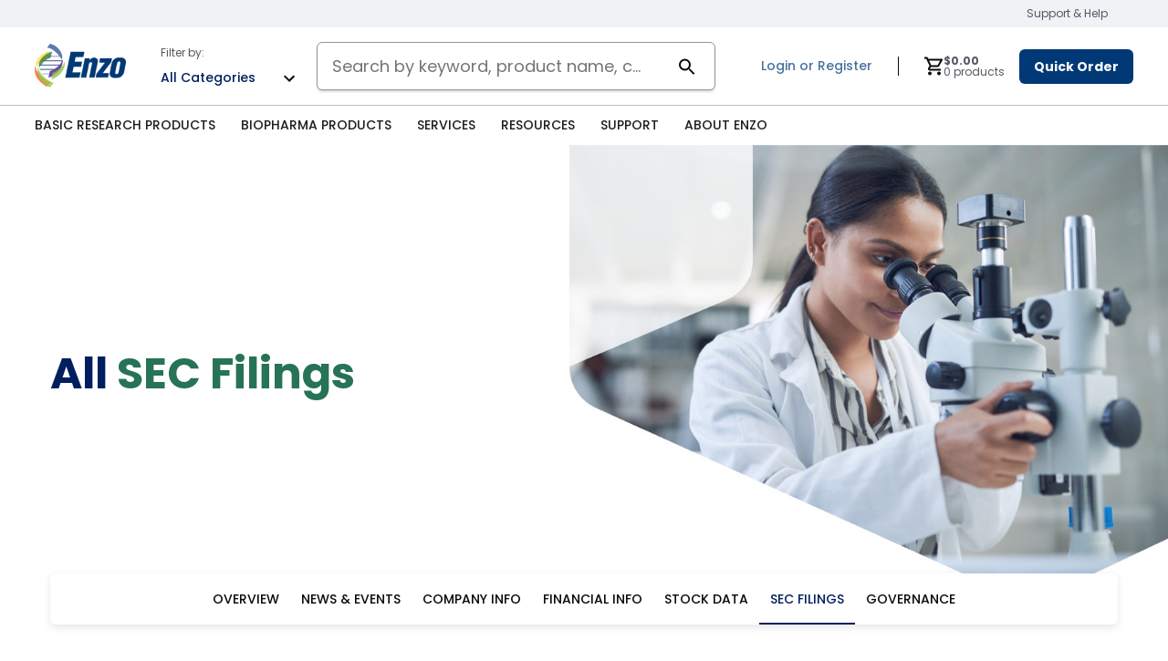

--- FILE ---
content_type: text/html; charset=UTF-8
request_url: https://ir.enzo.com/sec-filings/all-sec-filings/xbrl_doc_only/181
body_size: 13225
content:
<!DOCTYPE html>
<html lang="en">
    <head>
        <meta http-equiv="x-ua-compatible" content="ie=edge">
        <meta charset="utf-8">
                        <link rel="alternate" type="application/rss+xml" title="Enzo Biochem, Inc. - Recent News" href="https://ir.enzo.com/news-events/press-releases/rss" />
                
        <title>All SEC Filings :: Enzo Biochem, Inc. (ENZB)</title>
        
        <link rel="canonical" href="https://ir.enzo.com/sec-filings/all-sec-filings/xbrl_doc_only/181">
<meta property="og:url" content="https://ir.enzo.com/sec-filings/all-sec-filings/xbrl_doc_only/181">


<meta property="og:site_name" content="Enzo Biochem, Inc.">
<meta property="og:title" content="All SEC Filings">
<meta property="og:type" content="website">

<meta property="og:image" content="https://d1io3yog0oux5.cloudfront.net/_7be8f5b2a9ace3ff7f56faca18cb6baa/enzo/db/952/7955/social_image_resized.jpg">
<meta name="twitter:card" content="summary_large_image">




<script type="application/ld+json">
	{"@context":"http:\/\/schema.org","@type":"Corporation","name":"Enzo Biochem, Inc.","address":{"@type":"PostalAddress","streetAddress":"21 Executive Blvd. ","addressLocality":"Farmingdale, NY","postalCode":"11735","addressCountry":""},"legalName":"Enzo Biochem, Inc.","description":"Enzo Biochem, Inc. has operated as a life sciences company for over 45 years. The primary business of Enzo today is conducted through its Life Sciences division, Enzo Life Sciences, which focuses on labeling and detection technologies from DNA to whole cell analysis, including a comprehensive portfolio of thousands of high-quality products, including antibodies, genomic probes, assays, biochemicals, and proteins. The Company\u2019s proprietary products and technologies play central roles in translational research and drug development areas, including cell biology, genomics, assays, immunohistochemistry, and small molecule chemistry. The Company monetizes its technology primarily via sales through our global distribution network and licensing. For more information, please visit enzo.com or follow Enzo Biochem on X and LinkedIn.","tickerSymbol":": ENZB","url":"https:\/\/ir.enzo.com","logo":"https:\/\/d1io3yog0oux5.cloudfront.net\/_7be8f5b2a9ace3ff7f56faca18cb6baa\/enzo\/logo.png","image":"https:\/\/d1io3yog0oux5.cloudfront.net\/_7be8f5b2a9ace3ff7f56faca18cb6baa\/enzo\/db\/952\/7955\/social_image_resized.jpg","sameAs":[]}</script>

<!-- Elastic Search -->
 
         <meta name="viewport" content="initial-scale=1.0, width=device-width">
        
                <link rel="preconnect" href="https://d1io3yog0oux5.cloudfront.net">
        <link rel="preconnect" href="https://qmod.quotemedia.com">
        
                
<link rel="stylesheet" id="all-css-0" href="https://d1io3yog0oux5.cloudfront.net/_7be8f5b2a9ace3ff7f56faca18cb6baa/enzo/files/theme/site-files/20240625/www.enzo.com/wp-content/plugins/woocommerce-gateway-authorize-net-cim/assets/css/blocks/wc-authorize-net-cim-checkout-block.css" type="text/css" media="all">
<style id="https://d1io3yog0oux5.cloudfront.net/_7be8f5b2a9ace3ff7f56faca18cb6baa/enzo/files/theme/site-files/20240625/www.enzo.com/wp-block-library-inline-css">
	.has-text-align-justify{text-align:justify;}
</style>
<style id="safe-svg-svg-icon-style-inline-css">
	.safe-svg-cover{text-align:center}.safe-svg-cover .safe-svg-inside{display:inline-block;max-width:100%}.safe-svg-cover svg{height:100%;max-height:100%;max-width:100%;width:100%}
</style>
<style id="jetpack-sharing-buttons-style-inline-css">
	.jetpack-sharing-buttons__services-list{display:flex;flex-direction:row;flex-wrap:wrap;gap:0;list-style-type:none;margin:5px;padding:0}.jetpack-sharing-buttons__services-list.has-small-icon-size{font-size:12px}.jetpack-sharing-buttons__services-list.has-normal-icon-size{font-size:16px}.jetpack-sharing-buttons__services-list.has-large-icon-size{font-size:24px}.jetpack-sharing-buttons__services-list.has-huge-icon-size{font-size:36px}@media print{.jetpack-sharing-buttons__services-list{display:none!important}}.editor-styles-wrapper .wp-block-jetpack-sharing-buttons{gap:0;}ul.jetpack-sharing-buttons__services-list.has-background{padding:1.25em 2.375em}
</style>
<style id="elasticpress-facet-style-inline-css">
	.widget_ep-facet input[type=search],.wp-block-elasticpress-facet input[type=search]{margin-bottom:1rem}.widget_ep-facet .searchable .inner,.wp-block-elasticpress-facet .searchable .inner{max-height:20em;overflow:scroll}.widget_ep-facet .term.hide,.wp-block-elasticpress-facet .term.hide{display:none}.widget_ep-facet .empty-term,.wp-block-elasticpress-facet .empty-term{opacity:.5;position:relative}.widget_ep-facet .empty-term:after,.wp-block-elasticpress-facet .empty-term:after{bottom:0;content:" ";display:block;left:0;position:absolute;right:0;top:0;width:100%;z-index:2}.widget_ep-facet .level-1,.wp-block-elasticpress-facet .level-1{padding-left:20px}.widget_ep-facet .level-2,.wp-block-elasticpress-facet .level-2{padding-left:40px}.widget_ep-facet .level-3,.wp-block-elasticpress-facet .level-3{padding-left:60px}.widget_ep-facet .level-4,.wp-block-elasticpress-facet .level-4{padding-left:5pc}.widget_ep-facet .level-5,.wp-block-elasticpress-facet .level-5{padding-left:75pt}.widget_ep-facet input[disabled],.wp-block-elasticpress-facet input[disabled]{cursor:pointer;opacity:1}.widget_ep-facet .term a,.wp-block-elasticpress-facet .term a{-webkit-box-align:center;-ms-flex-align:center;align-items:center;display:-webkit-box;display:-ms-flexbox;display:flex;position:relative}.widget_ep-facet .term a:hover .ep-checkbox,.wp-block-elasticpress-facet .term a:hover .ep-checkbox{background-color:#ccc}.ep-checkbox{-webkit-box-align:center;-ms-flex-align:center;-ms-flex-negative:0;-webkit-box-pack:center;-ms-flex-pack:center;align-items:center;background-color:#eee;display:-webkit-box;display:-ms-flexbox;display:flex;flex-shrink:0;height:1em;justify-content:center;margin-right:.25em;width:1em}.ep-checkbox:after{border:solid #fff;border-width:0 .125em .125em 0;content:"";display:none;height:.5em;-webkit-transform:rotate(45deg);transform:rotate(45deg);width:.25em}.ep-checkbox.checked{background-color:#5e5e5e}.ep-checkbox.checked:after{display:block}
</style>
<link rel="stylesheet" id="all-css-10" href="https://d1io3yog0oux5.cloudfront.net/_7be8f5b2a9ace3ff7f56faca18cb6baa/enzo/files/theme/site-files/20240625/www.enzo.com/wp-content/mu-plugins/search/elasticpress/dist/css/related-posts-block-styles.min.css" type="text/css" media="all">
<style id="woocommerce-layout-inline-css">
	.infinite-scroll .woocommerce-pagination {
	display: none;
	}
</style>
<link rel="stylesheet" href="https://d1io3yog0oux5.cloudfront.net/_7be8f5b2a9ace3ff7f56faca18cb6baa/enzo/files/theme/site-files/20240625/www.enzo.com/wp-content/plugins/woocommerce/assets/css/woocommerce-smallscreen.css" type="text/css" media="only screen and (max-width: 768px)">
<style id="woocommerce-inline-inline-css">
	.woocommerce form .form-row .required { visibility: visible; }
</style>
<link rel="stylesheet" href="https://d1io3yog0oux5.cloudfront.net/_7be8f5b2a9ace3ff7f56faca18cb6baa/enzo/files/theme/site-files/20240625/www.enzo.com/wp-content/themes/enzo/dist/styles.css" type="text/css">
<link rel="stylesheet" id="popup-maker-site-css" href="https://d1io3yog0oux5.cloudfront.net/_7be8f5b2a9ace3ff7f56faca18cb6baa/enzo/files/theme/site-files/20240625/www.enzo.com/wp-content/uploads/pum/pum-site-styles.css" media="all">
<link rel="stylesheet" id="all-css-16" href="https://d1io3yog0oux5.cloudfront.net/_7be8f5b2a9ace3ff7f56faca18cb6baa/enzo/files/theme/site-files/20240625/www.enzo.com/wp-content/mu-plugins/jetpack-13.5/css/jetpack.css" type="text/css" media="all">
<style id="core-block-supports-inline-css">
	.wp-container-core-columns-is-layout-1.wp-container-core-columns-is-layout-1{flex-wrap:nowrap;}.wp-container-core-columns-is-layout-2.wp-container-core-columns-is-layout-2{flex-wrap:nowrap;}.wp-container-core-columns-is-layout-3.wp-container-core-columns-is-layout-3{flex-wrap:nowrap;}.wp-container-core-columns-is-layout-4.wp-container-core-columns-is-layout-4{flex-wrap:nowrap;}.wp-container-core-columns-is-layout-5.wp-container-core-columns-is-layout-5{flex-wrap:nowrap;}.wp-container-core-columns-is-layout-6.wp-container-core-columns-is-layout-6{flex-wrap:nowrap;}.wp-container-core-columns-is-layout-7.wp-container-core-columns-is-layout-7{flex-wrap:nowrap;}
</style>                <link href="https://d1io3yog0oux5.cloudfront.net/_7be8f5b2a9ace3ff7f56faca18cb6baa/enzo/files/theme/css/ir.stockpr.css" rel="stylesheet" type="text/css" media="screen" />
                        <link rel="stylesheet" href="https://d1io3yog0oux5.cloudfront.net/_7be8f5b2a9ace3ff7f56faca18cb6baa/enzo/files/theme/css/style.css">
                
                <link rel="shortcut icon" href="https://d1io3yog0oux5.cloudfront.net/_7be8f5b2a9ace3ff7f56faca18cb6baa/enzo/files/theme/images/favicons/favicon.ico">
        <link rel="apple-touch-icon" sizes="180x180" href="https://d1io3yog0oux5.cloudfront.net/_7be8f5b2a9ace3ff7f56faca18cb6baa/enzo/files/theme/images/favicons/apple-touch-icon.png">
        <link rel="icon" type="image/png" href="https://d1io3yog0oux5.cloudfront.net/_7be8f5b2a9ace3ff7f56faca18cb6baa/enzo/files/theme/images/favicons/favicon-32x32.png" sizes="32x32">
        <link rel="icon" type="image/png" href="https://d1io3yog0oux5.cloudfront.net/_7be8f5b2a9ace3ff7f56faca18cb6baa/enzo/files/theme/images/favicons/favicon-16x16.png" sizes="16x16">
        <link rel="manifest" href="https://d1io3yog0oux5.cloudfront.net/_7be8f5b2a9ace3ff7f56faca18cb6baa/enzo/files/theme/images/favicons/manifest.json">
        <link rel="mask-icon" href="https://d1io3yog0oux5.cloudfront.net/_7be8f5b2a9ace3ff7f56faca18cb6baa/enzo/files/theme/images/favicons/safari-pinned-tab.svg">
        <meta name="theme-color" content="#ffffff">  
        <!-- Google GA4 code (gtag.js) -->
<script id="google-analytics" src="https://www.googletagmanager.com/gtag/js?id=G-0SKF0KBC2W" async></script><!-- Google tag (gtag.js) -->
    <script>
        window.dataLayer = window.dataLayer || [];
        function gtag(){dataLayer.push(arguments);}
        gtag('js', new Date());
        
        gtag('config', 'G-0SKF0KBC2W');
    </script>
<!-- END Google GA4 code (gtag.js) -->    </head>    <body class="pg-107632 page-type-sec-filings ir  has-sub-nav">
        <div class="general-wrapper">
            
<div id="skipLinks">
    <a href="#mainContent">Skip to main content</a>
        <a href="#sectionNav">Skip to section navigation</a>
        <a href="#footer">Skip to footer</a>
</div>

<div id="header" class="header" role="region" aria-label="Main">
    <div class="header-small-screen">
        <div class="header-main">
            <button class="header-toggle-megamenu" id="header-toggle-megamenu" aria-expanded="false"
                aria-controls="header-menus-wrapper">
                <svg xmlns="http://www.w3.org/2000/svg" width="18" height="12" fill="none" viewbox="0 0 18 12">
                    <path fill="#373737" d="M0 12h18v-2H0v2Zm0-5h18V5H0v2Zm0-7v2h18V0H0Z"></path>
                </svg>
                <span class="screen-reader-text">Toggle menu</span>
            </button>
            <div class="header-menus-wrapper" id="header-menus-wrapper">
                <div class="header-menus">
                    <ul id="menu-main-2" class="menu">
                        <li id="menu-item-21775"
                            class="menu-item menu-item-type-post_type menu-item-object-page menu-item-21775 menu-item-has-children">
                            <a href="https://www.enzo.com/basic-research/" class="first-link">Basic
                                Research</a>
                        </li>
                        <li id="menu-item-21776"
                            class="menu-item menu-item-type-post_type menu-item-object-page menu-item-21776 menu-item-has-children">
                            <a href="https://www.enzo.com/biopharma/">Biopharma Products</a>
                        </li>
                        <li id="menu-item-2092485"
                            class="menu-item menu-item-type-post_type menu-item-object-page menu-item-2092485">
                            <a
                                href="https://www.enzo.com/basic-research/browse-solutions/life-sciences-contract-services/">Services</a>
                        </li>
                        <li id="menu-item-21818"
                            class="menu-item menu-item-type-post_type menu-item-object-page menu-item-21818 menu-item-has-children">
                            <a href="https://www.enzo.com/resources/">Resources</a>
                        </li>
                        <li id="menu-item-21794"
                            class="menu-item menu-item-type-post_type menu-item-object-page menu-item-21794 menu-item-has-children">
                            <a href="https://www.enzo.com/help/">Support</a>
                        </li>
                        <li id="menu-item-21779"
                            class="menu-item menu-item-type-post_type menu-item-object-page menu-item-21779 menu-item-has-children">
                            <a href="https://www.enzo.com/about-enzo/">About Enzo</a>
                        </li>
                    </ul>
                </div>
                <div class="header-login">
                    <a href="https://www.enzo.com/my-account/" title="Login or Register">
                        Login or Register </a>
                </div>
                <a href="https://www.enzo.com/quick-order/" class="is-button__link">Quick Order</a>
                <div class="header-secondary-menus">
                    <ul>
                        <li>
                            <a href="https://www.enzo.com/help/" class="last-link">
                                Support &amp; Help </a>
                        </li>
                    </ul>
                </div>
            </div>
            <h1 class="header-logo" itemscope itemtype="https://schema.org/Organization">
                <a aria-label="Back to Enzo Biochem, Inc Corporate Home"
                    href="https://www.enzo.com" rel="home" itemprop="url">
                    <img src="https://d1io3yog0oux5.cloudfront.net/_7be8f5b2a9ace3ff7f56faca18cb6baa/enzo/files/theme/site-files/20240625/www.enzo.com/wp-content/themes/enzo/dist/images/logo.png"
                        alt="Enzo Biochem, Inc Corporate Home">
                </a>
            </h1>
        </div>
        <form action="https://www.enzo.com" class="header-search-form" method="get">
			<div class="header-search-filter">
				<label for="header-filter-category">Filter by:</label>
				<div class="custom-select custom-select--lean">
					<select name="header-filter-category" id="header-filter-category"
						data-gtm-form-interact-field-id="0">
						<option value="">All Categories</option>
						<option value="product">Products</option>
						<option value="page">Pages</option>
						<option value="enzo-note">Notes</option>
						<option value="enzo-ebooks">EBooks</option>
						<option value="enzo-applicationnote">Application Notes</option>
						<option value="enzo-kb">Knowledge Base</option>
					</select>
				</div>
			</div>
            <div class="header-search-input">
                <label for="s" id="search-label" class="screen-reader-text">Search keyword</label>
                <input type="text" placeholder="Search by keyword, product name, catalog number or application" id="s"
                    name="s" value="" aria-labelledby="search-label">
                <button type="submit">
                    <svg xmlns="http://www.w3.org/2000/svg" width="18" height="18" fill="none" viewbox="0 0 18 18">
                        <path fill="#0A0A0A"
                            d="M12.5 11.5h-.79l-.28-.27A6.471 6.471 0 0 0 13 7a6.5 6.5 0 1 0-6.5 6.5c1.61 0 3.09-.59 4.23-1.57l.27.28V13l5 4.99 1.49-1.49-4.99-5Zm-6 0C4.01 11.5 2 9.49 2 7s2.01-4.5 4.5-4.5S11 4.51 11 7s-2.01 4.5-4.5 4.5Z">
                        </path>
                    </svg>
                    <span class="screen-reader-text">Search</span>
                </button>
            </div>
        </form>
    </div>
    <div class="header-large-screen">
        <div class="header-global">
            <div class="header-secondary-menus">
                <ul>
                    <li>
                        <a href="https://www.enzo.com/help/">
                            Support &amp; Help </a>
                    </li>
                </ul>
            </div>
        </div>
        <div class="header-main">
            <h1 class="header-logo" itemscope itemtype="https://schema.org/Organization">
                <a aria-label="Back to Enzo Biochem, Inc Corporate Home"
                    href="https://www.enzo.com" rel="home" itemprop="url">
                    <img src="https://d1io3yog0oux5.cloudfront.net/_7be8f5b2a9ace3ff7f56faca18cb6baa/enzo/files/theme/site-files/20240625/www.enzo.com/wp-content/themes/enzo/dist/images/logo.png"
                        alt="Enzo Biochem, Inc Corporate Home">
                </a>
            </h1>
            <form action="https://www.enzo.com" class="header-search-form" method="get">
                <div class="header-search-filter">
                    <label for="header-filter-category">Filter by:</label>
                    <div class="custom-select custom-select--lean">
                        <select name="header-filter-category" id="header-filter-category"
                            data-gtm-form-interact-field-id="0">
                            <option value="">All Categories</option>
                            <option value="product">Products</option>
                            <option value="page">Pages</option>
                            <option value="enzo-note">Notes</option>
                            <option value="enzo-ebooks">EBooks</option>
                            <option value="enzo-applicationnote">Application Notes</option>
                            <option value="enzo-kb">Knowledge Base</option>
                        </select>
                    </div>
                </div>
                <div class="header-search-input">
                    <label for="s-2" id="search-label" class="screen-reader-text">Search keyword</label>
                    <input type="text" placeholder="Search by keyword, product name, catalog number or application"
                        id="s-2" name="s" value="" aria-labelledby="search-label">
                    <button type="submit">
                        <svg xmlns="http://www.w3.org/2000/svg" width="18" height="18" fill="none" viewbox="0 0 18 18">
                            <path fill="#0A0A0A"
                                d="M12.5 11.5h-.79l-.28-.27A6.471 6.471 0 0 0 13 7a6.5 6.5 0 1 0-6.5 6.5c1.61 0 3.09-.59 4.23-1.57l.27.28V13l5 4.99 1.49-1.49-4.99-5Zm-6 0C4.01 11.5 2 9.49 2 7s2.01-4.5 4.5-4.5S11 4.51 11 7s-2.01 4.5-4.5 4.5Z">
                            </path>
                        </svg>
                        <span class="screen-reader-text">Search</span>
                    </button>
                </div>
            </form>
            <div class="header-login">
                <a href="https://www.enzo.com/my-account/" title="Login or Register">
                    Login or Register </a>
            </div>
            <div class="header-cart">
                <a class="cart-customlocation" href="https://www.enzo.com/cart/" title="View your shopping cart"
                    aria-expanded="false" aria-controls="cart-overlay-1">
                    <svg xmlns="http://www.w3.org/2000/svg" width="21" height="21" fill="none" viewBox="0 0 21 21">
                        <path fill="#0A0A0A"
                            d="M14.55 11.5c.75 0 1.41-.41 1.75-1.03l3.58-6.49a.996.996 0 0 0-.87-1.48H4.21l-.94-2H0v2h2l3.6 7.59-1.35 2.44c-.73 1.34.23 2.97 1.75 2.97h12v-2H6l1.1-2zm-9.39-7h12.15l-2.76 5H7.53zm.84 12c-1.1 0-1.99.9-1.99 2s.89 2 1.99 2 2-.9 2-2-.9-2-2-2m10 0c-1.1 0-1.99.9-1.99 2s.89 2 1.99 2 2-.9 2-2-.9-2-2-2">
                        </path>
                    </svg>
                    <span class="cart-info">
                        <span class="woocommerce-Price-amount amount"><bdi><span
                                    class="woocommerce-Price-currencySymbol">$</span>0.00</bdi></span> 0 products
                    </span>
                </a>
                <div class="header-cart-overlay" id="cart-overlay-1" aria-hidden="true">
                    <div class="header-cart-content">
                        <div class="widget woocommerce widget_shopping_cart">
                            <h2 class="widgettitle">Your Cart</h2>
                            <div class="widget_shopping_cart_content">
                                <p class="woocommerce-mini-cart__empty-message">No products in the cart.</p>
                            </div>
                        </div>
                    </div>
                </div>
            </div>
            <a href="https://www.enzo.com/quick-order/" class="is-button__link">Quick Order</a>
        </div>
        <div class="header-menus">
            <ul id="menu-main-3" class="menu">
                <li
                    class="menu-item menu-item-type-post_type menu-item-object-page menu-item-21775 menu-item-has-children">
                    <a href="https://www.enzo.com/basic-research/">Basic Research Products</a>
                </li>
                <li
                    class="menu-item menu-item-type-post_type menu-item-object-page menu-item-21776 menu-item-has-children">
                    <a href="https://www.enzo.com/biopharma/">Biopharma Products</a>
                </li>
                <li class="menu-item menu-item-type-post_type menu-item-object-page menu-item-2092485">
                    <a
                        href="https://www.enzo.com/basic-research/browse-solutions/life-sciences-contract-services/">Services</a>
                </li>
                <li
                    class="menu-item menu-item-type-post_type menu-item-object-page menu-item-21818 menu-item-has-children">
                    <a href="https://www.enzo.com/resources/">Resources</a>
                </li>
                <li
                    class="menu-item menu-item-type-post_type menu-item-object-page menu-item-21794 menu-item-has-children">
                    <a href="https://www.enzo.com/help/">Support</a>
                </li>
                <li
                    class="menu-item menu-item-type-post_type menu-item-object-page menu-item-21779 menu-item-has-children">
                    <a href="https://www.enzo.com/about-enzo/">About Enzo</a>
                </li>
            </ul>
        </div>
    </div>
</div>


            <div class="eq-container">
                <header class="page-banner overlay" style="background: url(https://d1io3yog0oux5.cloudfront.net/_7be8f5b2a9ace3ff7f56faca18cb6baa/enzo/files/theme/images/pagebanner-default.jpg);background-position: 50% 50%;background-repeat: no-repeat;background-size: cover;background-color: #333;">
    	<div class="container">
	    <div class="row">
	        <div class="col-lg-10">
                            <h1>All SEC Filings</h1>
                                                                	    </div>
        </div>
    </div>
    </header>                <nav id="sectionNav" class="sub-navigation-wrapper" aria-label="Investors Section">
    <div class="sub-navigation affixed">
    	<div class="container">
            <a class="visible-xs visible-sm mobile-sub-nav-trigger collapsed" role="button" data-toggle="collapse" data-target="#sub-navigation">
                <div class="trigger-container">
            		<div class="meat"></div>
              		<div class="meat"></div>
              		<div class="meat"></div>
              	</div>
            	Investors            </a>
            <div class="collapse sb-nav clearfix"  id="sub-navigation">
                <h3>Investors</h3>
                <ul>
                                        <li class="">
                        <a href="/"
                            target="_self"
                                                                                >Overview</a>
                                            </li>
                	                    <li class="has-children dropdown">
                        <a href="/news-events"
                            target="_self"
                                                                                >News &amp; Events</a>
                                                <ul class="dropdown-menu">
                                                        <li class="">
                                <a href="/news-events/press-releases"
                                    target="_self"
                                                                                                        >Press Releases</a>
                                                            </li>
                                                        <li class="">
                                <a href="/news-events/ir-calendar"
                                    target="_self"
                                                                                                        >IR Calendar</a>
                                                            </li>
                                                        <li class="">
                                <a href="/news-events/email-alerts"
                                    target="_self"
                                                                                                        >Email Alerts</a>
                                                            </li>
                                                    </ul>
                                            </li>
                	                    <li class="has-children dropdown">
                        <a href="/company-information"
                            target="_self"
                                                                                >Company Info</a>
                                                <ul class="dropdown-menu">
                                                        <li class="">
                                <a href="/company-information"
                                    target="_self"
                                                                                                        >Company Profile</a>
                                                            </li>
                                                        <li class="">
                                <a href="/company-information/management-team"
                                    target="_self"
                                                                                                        >Management Team</a>
                                                            </li>
                                                        <li class="">
                                <a href="/company-information/presentations"
                                    target="_self"
                                                                                                        >Presentations</a>
                                                            </li>
                                                        <li class="">
                                <a href="/company-information/contacts"
                                    target="_self"
                                                                                                        >Contacts</a>
                                                            </li>
                                                        <li class="">
                                <a href="/company-information/faq"
                                    target="_self"
                                                                                                        >FAQ</a>
                                                            </li>
                                                    </ul>
                                            </li>
                	                    <li class="has-children dropdown">
                        <a href="/financial-information"
                            target="_self"
                                                                                >Financial Info</a>
                                                <ul class="dropdown-menu">
                                                        <li class="">
                                <a href="/financial-information"
                                    target="_self"
                                                                                                        >Overview</a>
                                                            </li>
                                                        <li class="">
                                <a href="/financial-information/financial-results"
                                    target="_self"
                                                                                                        >Financial Results</a>
                                                            </li>
                                                        <li class="">
                                <a href="/financial-information/income-statement"
                                    target="_self"
                                                                                                        >Income Statement</a>
                                                            </li>
                                                        <li class="">
                                <a href="/financial-information/balance-sheet"
                                    target="_self"
                                                                                                        >Balance Sheet</a>
                                                            </li>
                                                        <li class="">
                                <a href="/financial-information/cash-flow"
                                    target="_self"
                                                                                                        >Cash Flow</a>
                                                            </li>
                                                    </ul>
                                            </li>
                	                    <li class="has-children dropdown">
                        <a href="/stock-data"
                            target="_self"
                                                                                >Stock Data</a>
                                                <ul class="dropdown-menu">
                                                        <li class="">
                                <a href="/stock-data/quote-chart"
                                    target="_self"
                                                                                                        >Quote and Chart</a>
                                                            </li>
                                                        <li class="">
                                <a href="/stock-data/historical-data"
                                    target="_self"
                                                                                                        >Historical Data</a>
                                                            </li>
                                                    </ul>
                                            </li>
                	                    <li class="has-children active dropdown">
                        <a href="/sec-filings"
                            target="_self"
                                                        aria-current="true"                        >SEC Filings</a>
                                                <ul class="dropdown-menu">
                                                        <li class="active active-landing">
                                <a href="/sec-filings/all-sec-filings"
                                    target="_self"
                                                                        aria-current="page"                                >All SEC Filings</a>
                                                            </li>
                                                        <li class="">
                                <a href="/sec-filings/annual-reports"
                                    target="_self"
                                                                                                        >Annual Reports</a>
                                                            </li>
                                                        <li class="">
                                <a href="/sec-filings/quarterly-reports"
                                    target="_self"
                                                                                                        >Quarterly Reports</a>
                                                            </li>
                                                        <li class="">
                                <a href="/sec-filings/section-16-filings"
                                    target="_self"
                                                                                                        >Section 16 Filings</a>
                                                            </li>
                                                    </ul>
                                            </li>
                	                    <li class="has-children dropdown">
                        <a href="/corporate-governance"
                            target="_self"
                                                                                >Governance</a>
                                                <ul class="dropdown-menu">
                                                        <li class="">
                                <a href="/corporate-governance/board-of-directors"
                                    target="_self"
                                                                                                        >Board of Directors</a>
                                                            </li>
                                                        <li class="">
                                <a href="/corporate-governance/board-committees"
                                    target="_self"
                                                                                                        >Board Committees</a>
                                                            </li>
                                                        <li class="">
                                <a href="/corporate-governance/governance-documents"
                                    target="_self"
                                                                                                        >Governance Documents</a>
                                                            </li>
                                                    </ul>
                                            </li>
                	                </ul>
            </div>
        </div>
    </div>
</nav>                
                <div class="container">
                    <div class="row justify-content-center">
                        <div class="col-lg-12">
                                                            <aside id="tertiaryNav">
                                    <nav id="tertiary-navigation" aria-label="Page Navigation">
    <ul>
        <li class="sidebar-title">
            <h2>SEC Filings</h2>
        </li>
                <li class="active active-landing">
            <a href="/sec-filings/all-sec-filings" 
            target="_self"
                        aria-current="page"            >All SEC Filings</a>
            
                    </li>
                <li class="">
            <a href="/sec-filings/annual-reports" 
            target="_self"
                                    >Annual Reports</a>
            
                    </li>
                <li class="">
            <a href="/sec-filings/quarterly-reports" 
            target="_self"
                                    >Quarterly Reports</a>
            
                    </li>
                <li class="">
            <a href="/sec-filings/section-16-filings" 
            target="_self"
                                    >Section 16 Filings</a>
            
                    </li>
            </ul>
</nav>                                </aside>
                                                        <main id="mainContent" class="main-content has-tertiary-nav">
                                <form action="https://ir.enzo.com/sec-filings/all-sec-filings" id="sec-filing-filter">
<div class="row">
    <div class="col-sm-6 col-lg-4">
        <label for="form_type">Filing Type</label>
        <select class="eq-select" name="form_type" id="form_type" aria-label="Filter by Filing Type">
                <option value="">View All</option>
                                <option value="10-K">10-K</option>
                                <option value="10-K/A">10-K/A</option>
                                <option value="10-K405">10-K405</option>
                                <option value="10-Q">10-Q</option>
                                <option value="10-Q/A">10-Q/A</option>
                                <option value="11-K">11-K</option>
                                <option value="15-12G">15-12G</option>
                                <option value="25">25</option>
                                <option value="3">3</option>
                                <option value="3/A">3/A</option>
                                <option value="4">4</option>
                                <option value="4/A">4/A</option>
                                <option value="424B3">424B3</option>
                                <option value="424B5">424B5</option>
                                <option value="5">5</option>
                                <option value="8-A12B">8-A12B</option>
                                <option value="8-K">8-K</option>
                                <option value="8-K/A">8-K/A</option>
                                <option value="ARS">ARS</option>
                                <option value="CORRESP">CORRESP</option>
                                <option value="CT ORDER">CT ORDER</option>
                                <option value="D">D</option>
                                <option value="DEF 14A">DEF 14A</option>
                                <option value="DEFA14A">DEFA14A</option>
                                <option value="DEFC14A">DEFC14A</option>
                                <option value="DEFM14A">DEFM14A</option>
                                <option value="DEFR14A">DEFR14A</option>
                                <option value="DFAN14A">DFAN14A</option>
                                <option value="DFRN14A">DFRN14A</option>
                                <option value="EFFECT">EFFECT</option>
                                <option value="FWP">FWP</option>
                                <option value="NO ACT">NO ACT</option>
                                <option value="NT 10-K">NT 10-K</option>
                                <option value="NT 10-Q">NT 10-Q</option>
                                <option value="NT 11-K">NT 11-K</option>
                                <option value="POS AM">POS AM</option>
                                <option value="PRE 14A">PRE 14A</option>
                                <option value="PREC14A">PREC14A</option>
                                <option value="PREM14A">PREM14A</option>
                                <option value="PRER14A">PRER14A</option>
                                <option value="PRRN14A">PRRN14A</option>
                                <option value="RW">RW</option>
                                <option value="S-3">S-3</option>
                                <option value="S-3/A">S-3/A</option>
                                <option value="S-3ASR">S-3ASR</option>
                                <option value="S-8">S-8</option>
                                <option value="S-8 POS">S-8 POS</option>
                                <option value="SC 13D">SC 13D</option>
                                <option value="SC 13D/A">SC 13D/A</option>
                                <option value="SC 13G">SC 13G</option>
                                <option value="SC 13G/A">SC 13G/A</option>
                                <option value="SCHEDULE 13D">SCHEDULE 13D</option>
                                <option value="SCHEDULE 13D/A">SCHEDULE 13D/A</option>
                                <option value="SCHEDULE 13G">SCHEDULE 13G</option>
                                <option value="SCHEDULE 13G/A">SCHEDULE 13G/A</option>
                                <option value="UPLOAD">UPLOAD</option>
                        </select>
    </div>
    <div class="col-sm-6 col-lg-4 mt-3 mt-sm-0">
        <label for="year">Year</label>
        <select class="eq-select" name="year" id="year" aria-label="Filter by Year">
            <option value="">View All</option>
                        <option >2025</option>
                        <option >2024</option>
                        <option >2023</option>
                        <option >2022</option>
                        <option >2021</option>
                        <option >2020</option>
                        <option >2019</option>
                        <option >2018</option>
                        <option >2017</option>
                        <option >2016</option>
                        <option >2015</option>
                        <option >2014</option>
                        <option >2013</option>
                        <option >2012</option>
                        <option >2011</option>
                        <option >2010</option>
                        <option >2009</option>
                        <option >2008</option>
                        <option >2007</option>
                        <option >2006</option>
                        <option >2005</option>
                        <option >2004</option>
                        <option >2003</option>
                        <option >2002</option>
                        <option >2001</option>
                        <option >2000</option>
                        <option >1999</option>
                        <option >1998</option>
                        <option >1997</option>
                        <option >1996</option>
                        <option >1995</option>
                    </select>
    </div>
</div>
</form>
<table class="content-table spr-ir-sec-filings">
    <caption class="sr-only">SEC Filings</caption>
    <thead>
        <tr>
            <th class="spr-sec-date" scope="col">Date</th>
            <th class="spr-sec-form" scope="col">Form</th>
            <th class="spr-sec-desc" scope="col">Description</th>
            <th class="spr-sec-view-docs" scope="col">XBRL</th> 
            <th class="spr-sec-pages" scope="col">Pages</th>
        </tr>
    </thead>
    <tbody>
                                    <tr>
                  <td class="spr-sec-date">11/14/25</td>
                  <td class="spr-sec-form">
                    SCHEDULE 13G/A   
                  </td>
                  <td class="spr-sec-desc">
                    <a
                        href="/sec-filings/all-sec-filings/content/0000935836-25-000691/primary_doc.html"
                        aria-label="Form SCHEDULE 13G/A: Statement of Beneficial Ownership by Certain Investors published 11/14/25"
                        class="doc-title"
                        target="_blank" rel="noopener"
                    >Form SCHEDULE 13G/A: Statement of Beneficial Ownership by Certain Investors</a>
                  </td>
                  <td class="spr-sec-view-docs">
                                      </td>
                  <td class="spr-sec-pages">8</td>
                </tr>
                            <tr>
                  <td class="spr-sec-date">08/29/25</td>
                  <td class="spr-sec-form">
                    EFFECT   
                  </td>
                  <td class="spr-sec-desc">
                    <a
                        href="/sec-filings/all-sec-filings/content/9999999995-25-002782/primary_doc.html"
                        aria-label="Form EFFECT: Notice of Effectiveness published 08/29/25"
                        class="doc-title"
                        target="_blank" rel="noopener"
                    >Form EFFECT: Notice of Effectiveness</a>
                  </td>
                  <td class="spr-sec-view-docs">
                                      </td>
                  <td class="spr-sec-pages">1</td>
                </tr>
                            <tr>
                  <td class="spr-sec-date">08/29/25</td>
                  <td class="spr-sec-form">
                    EFFECT   
                  </td>
                  <td class="spr-sec-desc">
                    <a
                        href="/sec-filings/all-sec-filings/content/9999999995-25-002783/primary_doc.html"
                        aria-label="Form EFFECT: Notice of Effectiveness published 08/29/25"
                        class="doc-title"
                        target="_blank" rel="noopener"
                    >Form EFFECT: Notice of Effectiveness</a>
                  </td>
                  <td class="spr-sec-view-docs">
                                      </td>
                  <td class="spr-sec-pages">1</td>
                </tr>
                            <tr>
                  <td class="spr-sec-date">08/22/25</td>
                  <td class="spr-sec-form">
                    SCHEDULE 13D/A   
                  </td>
                  <td class="spr-sec-desc">
                    <a
                        href="/sec-filings/all-sec-filings/content/0000921895-25-002365/primary_doc.html"
                        aria-label="Form SCHEDULE 13D/A: General Statement of Acquisition of Beneficial Ownership published 08/22/25"
                        class="doc-title"
                        target="_blank" rel="noopener"
                    >Form SCHEDULE 13D/A: General Statement of Acquisition of Beneficial Ownership</a>
                  </td>
                  <td class="spr-sec-view-docs">
                                      </td>
                  <td class="spr-sec-pages">4</td>
                </tr>
                            <tr>
                  <td class="spr-sec-date">08/20/25</td>
                  <td class="spr-sec-form">
                    15-12G   
                  </td>
                  <td class="spr-sec-desc">
                    <a
                        href="/sec-filings/all-sec-filings/content/0001213900-25-078769/ea0253697-1512g_enzo.htm"
                        aria-label="Form 15-12G: Securities registration termination [Section 12(g)] published 08/20/25"
                        class="doc-title"
                        target="_blank" rel="noopener"
                    >Form 15-12G: Securities registration termination [Section 12(g)]</a>
                  </td>
                  <td class="spr-sec-view-docs">
                                      </td>
                  <td class="spr-sec-pages">2</td>
                </tr>
                            <tr>
                  <td class="spr-sec-date">08/20/25</td>
                  <td class="spr-sec-form">
                    S-8 POS   
                  </td>
                  <td class="spr-sec-desc">
                    <a
                        href="/sec-filings/all-sec-filings/content/0001213900-25-078766/ea0253755-s8pos_enzo.htm"
                        aria-label="Form S-8 POS: Post-effective amendment to a S-8 registration statement published 08/20/25"
                        class="doc-title"
                        target="_blank" rel="noopener"
                    >Form S-8 POS: Post-effective amendment to a S-8 registration statement</a>
                  </td>
                  <td class="spr-sec-view-docs">
                                      </td>
                  <td class="spr-sec-pages">4</td>
                </tr>
                            <tr>
                  <td class="spr-sec-date">08/20/25</td>
                  <td class="spr-sec-form">
                    S-8 POS   
                  </td>
                  <td class="spr-sec-desc">
                    <a
                        href="/sec-filings/all-sec-filings/content/0001213900-25-078765/ea0253755-s8pos_enzo.htm"
                        aria-label="Form S-8 POS: Post-effective amendment to a S-8 registration statement published 08/20/25"
                        class="doc-title"
                        target="_blank" rel="noopener"
                    >Form S-8 POS: Post-effective amendment to a S-8 registration statement</a>
                  </td>
                  <td class="spr-sec-view-docs">
                                      </td>
                  <td class="spr-sec-pages">4</td>
                </tr>
                            <tr>
                  <td class="spr-sec-date">08/20/25</td>
                  <td class="spr-sec-form">
                    S-8 POS   
                  </td>
                  <td class="spr-sec-desc">
                    <a
                        href="/sec-filings/all-sec-filings/content/0001213900-25-078763/ea0253755-s8pos_enzo.htm"
                        aria-label="Form S-8 POS: Post-effective amendment to a S-8 registration statement published 08/20/25"
                        class="doc-title"
                        target="_blank" rel="noopener"
                    >Form S-8 POS: Post-effective amendment to a S-8 registration statement</a>
                  </td>
                  <td class="spr-sec-view-docs">
                                      </td>
                  <td class="spr-sec-pages">4</td>
                </tr>
                            <tr>
                  <td class="spr-sec-date">08/20/25</td>
                  <td class="spr-sec-form">
                    S-8 POS   
                  </td>
                  <td class="spr-sec-desc">
                    <a
                        href="/sec-filings/all-sec-filings/content/0001213900-25-078762/ea0253755-s8pos_enzo.htm"
                        aria-label="Form S-8 POS: Post-effective amendment to a S-8 registration statement published 08/20/25"
                        class="doc-title"
                        target="_blank" rel="noopener"
                    >Form S-8 POS: Post-effective amendment to a S-8 registration statement</a>
                  </td>
                  <td class="spr-sec-view-docs">
                                      </td>
                  <td class="spr-sec-pages">4</td>
                </tr>
                            <tr>
                  <td class="spr-sec-date">08/20/25</td>
                  <td class="spr-sec-form">
                    S-8 POS   
                  </td>
                  <td class="spr-sec-desc">
                    <a
                        href="/sec-filings/all-sec-filings/content/0001213900-25-078761/ea0253755-s8pos_enzo.htm"
                        aria-label="Form S-8 POS: Post-effective amendment to a S-8 registration statement published 08/20/25"
                        class="doc-title"
                        target="_blank" rel="noopener"
                    >Form S-8 POS: Post-effective amendment to a S-8 registration statement</a>
                  </td>
                  <td class="spr-sec-view-docs">
                                      </td>
                  <td class="spr-sec-pages">4</td>
                </tr>
                        </tbody>
</table>
<div class="rss-link">
	<a href="https://ir.enzo.com/sec-filings/all-sec-filings/rss" class="link--icon" target="_blank" rel="noopener">
		<span class="material-icons" aria-hidden="true">rss_feed</span> Filing RSS
	</a>
</div>

<nav class="pagination-wrapper" aria-label="pagination">
    <ul id="pagination--desktop" class="pagination mt-5">
                

                
                            <li class="page-item active">
                <a class="page-link"
                    href="https://ir.enzo.com/sec-filings/all-sec-filings?page=1"
                    aria-label="Page 1"
                    aria-current="page"                ><span class="sr-only">Page </span>1</a>
            </li>
                                <li class="page-item">
                <a class="page-link"
                    href="https://ir.enzo.com/sec-filings/all-sec-filings?page=2"
                    aria-label="Page 2"
                                    ><span class="sr-only">Page </span>2</a>
            </li>
                                <li class="page-item">
                <a class="page-link"
                    href="https://ir.enzo.com/sec-filings/all-sec-filings?page=3"
                    aria-label="Page 3"
                                    ><span class="sr-only">Page </span>3</a>
            </li>
                                <li class="page-item">
                <a class="page-link"
                    href="https://ir.enzo.com/sec-filings/all-sec-filings?page=4"
                    aria-label="Page 4"
                                    ><span class="sr-only">Page </span>4</a>
            </li>
                                <li class="page-item">
                <a class="page-link"
                    href="https://ir.enzo.com/sec-filings/all-sec-filings?page=5"
                    aria-label="Page 5"
                                    ><span class="sr-only">Page </span>5</a>
            </li>
                                <li class="page-item">
                <a class="page-link"
                    href="https://ir.enzo.com/sec-filings/all-sec-filings?page=6"
                    aria-label="Page 6"
                                    ><span class="sr-only">Page </span>6</a>
            </li>
                                <li class="page-item">
                <a class="page-link"
                    href="https://ir.enzo.com/sec-filings/all-sec-filings?page=7"
                    aria-label="Page 7"
                                    ><span class="sr-only">Page </span>7</a>
            </li>
                                <li class="page-item">
                <a class="page-link"
                    href="https://ir.enzo.com/sec-filings/all-sec-filings?page=8"
                    aria-label="Page 8"
                                    ><span class="sr-only">Page </span>8</a>
            </li>
                                <li class="page-item">
                <a class="page-link"
                    href="https://ir.enzo.com/sec-filings/all-sec-filings?page=9"
                    aria-label="Page 9"
                                    ><span class="sr-only">Page </span>9</a>
            </li>
                                <li class="page-item">
                <a class="page-link"
                    href="https://ir.enzo.com/sec-filings/all-sec-filings?page=10"
                    aria-label="Page 10"
                                    ><span class="sr-only">Page </span>10</a>
            </li>
                            
                                <li class="page-item disabled"><span class="page-link" role="img" aria-label="Ellipsis placeholder for pages 11 through 114" >&hellip;</span></li>
                        <li class="page-item last-interactive-item">
                <a class="page-link"
                    href="https://ir.enzo.com/sec-filings/all-sec-filings?page=115"
                    aria-label="Page 115"
                ><span class="sr-only">Page </span>115</a>
            </li>
                
                    <li class="page-item page-item--next">
                <a class="page-link"
                    href="https://ir.enzo.com/sec-filings/all-sec-filings?page=2"
                    aria-label="Next Page"
                ><span class="sr-only">Next Page</span><span class="material-icons" aria-hidden="true">arrow_forward</span></a>
            </li>
            </ul>
    <div id="pagination--mobile" class="mt-3 d-md-none">
                    <label for="pagination--mobile-select">Select a page</label>
            <select class="eq-select" id="pagination--mobile-select" aria-label="Select Page">
                                    <option value="https://ir.enzo.com/sec-filings/all-sec-filings?page=1" 
                        selected                    >Page 1</option>
                                    <option value="https://ir.enzo.com/sec-filings/all-sec-filings?page=2" 
                                            >Page 2</option>
                                    <option value="https://ir.enzo.com/sec-filings/all-sec-filings?page=3" 
                                            >Page 3</option>
                                    <option value="https://ir.enzo.com/sec-filings/all-sec-filings?page=4" 
                                            >Page 4</option>
                                    <option value="https://ir.enzo.com/sec-filings/all-sec-filings?page=5" 
                                            >Page 5</option>
                                    <option value="https://ir.enzo.com/sec-filings/all-sec-filings?page=6" 
                                            >Page 6</option>
                                    <option value="https://ir.enzo.com/sec-filings/all-sec-filings?page=7" 
                                            >Page 7</option>
                                    <option value="https://ir.enzo.com/sec-filings/all-sec-filings?page=8" 
                                            >Page 8</option>
                                    <option value="https://ir.enzo.com/sec-filings/all-sec-filings?page=9" 
                                            >Page 9</option>
                                    <option value="https://ir.enzo.com/sec-filings/all-sec-filings?page=10" 
                                            >Page 10</option>
                                    <option value="https://ir.enzo.com/sec-filings/all-sec-filings?page=11" 
                                            >Page 11</option>
                                    <option value="https://ir.enzo.com/sec-filings/all-sec-filings?page=12" 
                                            >Page 12</option>
                                    <option value="https://ir.enzo.com/sec-filings/all-sec-filings?page=13" 
                                            >Page 13</option>
                                    <option value="https://ir.enzo.com/sec-filings/all-sec-filings?page=14" 
                                            >Page 14</option>
                                    <option value="https://ir.enzo.com/sec-filings/all-sec-filings?page=15" 
                                            >Page 15</option>
                                    <option value="https://ir.enzo.com/sec-filings/all-sec-filings?page=16" 
                                            >Page 16</option>
                                    <option value="https://ir.enzo.com/sec-filings/all-sec-filings?page=17" 
                                            >Page 17</option>
                                    <option value="https://ir.enzo.com/sec-filings/all-sec-filings?page=18" 
                                            >Page 18</option>
                                    <option value="https://ir.enzo.com/sec-filings/all-sec-filings?page=19" 
                                            >Page 19</option>
                                    <option value="https://ir.enzo.com/sec-filings/all-sec-filings?page=20" 
                                            >Page 20</option>
                                    <option value="https://ir.enzo.com/sec-filings/all-sec-filings?page=21" 
                                            >Page 21</option>
                                    <option value="https://ir.enzo.com/sec-filings/all-sec-filings?page=22" 
                                            >Page 22</option>
                                    <option value="https://ir.enzo.com/sec-filings/all-sec-filings?page=23" 
                                            >Page 23</option>
                                    <option value="https://ir.enzo.com/sec-filings/all-sec-filings?page=24" 
                                            >Page 24</option>
                                    <option value="https://ir.enzo.com/sec-filings/all-sec-filings?page=25" 
                                            >Page 25</option>
                                    <option value="https://ir.enzo.com/sec-filings/all-sec-filings?page=26" 
                                            >Page 26</option>
                                    <option value="https://ir.enzo.com/sec-filings/all-sec-filings?page=27" 
                                            >Page 27</option>
                                    <option value="https://ir.enzo.com/sec-filings/all-sec-filings?page=28" 
                                            >Page 28</option>
                                    <option value="https://ir.enzo.com/sec-filings/all-sec-filings?page=29" 
                                            >Page 29</option>
                                    <option value="https://ir.enzo.com/sec-filings/all-sec-filings?page=30" 
                                            >Page 30</option>
                                    <option value="https://ir.enzo.com/sec-filings/all-sec-filings?page=31" 
                                            >Page 31</option>
                                    <option value="https://ir.enzo.com/sec-filings/all-sec-filings?page=32" 
                                            >Page 32</option>
                                    <option value="https://ir.enzo.com/sec-filings/all-sec-filings?page=33" 
                                            >Page 33</option>
                                    <option value="https://ir.enzo.com/sec-filings/all-sec-filings?page=34" 
                                            >Page 34</option>
                                    <option value="https://ir.enzo.com/sec-filings/all-sec-filings?page=35" 
                                            >Page 35</option>
                                    <option value="https://ir.enzo.com/sec-filings/all-sec-filings?page=36" 
                                            >Page 36</option>
                                    <option value="https://ir.enzo.com/sec-filings/all-sec-filings?page=37" 
                                            >Page 37</option>
                                    <option value="https://ir.enzo.com/sec-filings/all-sec-filings?page=38" 
                                            >Page 38</option>
                                    <option value="https://ir.enzo.com/sec-filings/all-sec-filings?page=39" 
                                            >Page 39</option>
                                    <option value="https://ir.enzo.com/sec-filings/all-sec-filings?page=40" 
                                            >Page 40</option>
                                    <option value="https://ir.enzo.com/sec-filings/all-sec-filings?page=41" 
                                            >Page 41</option>
                                    <option value="https://ir.enzo.com/sec-filings/all-sec-filings?page=42" 
                                            >Page 42</option>
                                    <option value="https://ir.enzo.com/sec-filings/all-sec-filings?page=43" 
                                            >Page 43</option>
                                    <option value="https://ir.enzo.com/sec-filings/all-sec-filings?page=44" 
                                            >Page 44</option>
                                    <option value="https://ir.enzo.com/sec-filings/all-sec-filings?page=45" 
                                            >Page 45</option>
                                    <option value="https://ir.enzo.com/sec-filings/all-sec-filings?page=46" 
                                            >Page 46</option>
                                    <option value="https://ir.enzo.com/sec-filings/all-sec-filings?page=47" 
                                            >Page 47</option>
                                    <option value="https://ir.enzo.com/sec-filings/all-sec-filings?page=48" 
                                            >Page 48</option>
                                    <option value="https://ir.enzo.com/sec-filings/all-sec-filings?page=49" 
                                            >Page 49</option>
                                    <option value="https://ir.enzo.com/sec-filings/all-sec-filings?page=50" 
                                            >Page 50</option>
                                    <option value="https://ir.enzo.com/sec-filings/all-sec-filings?page=51" 
                                            >Page 51</option>
                                    <option value="https://ir.enzo.com/sec-filings/all-sec-filings?page=52" 
                                            >Page 52</option>
                                    <option value="https://ir.enzo.com/sec-filings/all-sec-filings?page=53" 
                                            >Page 53</option>
                                    <option value="https://ir.enzo.com/sec-filings/all-sec-filings?page=54" 
                                            >Page 54</option>
                                    <option value="https://ir.enzo.com/sec-filings/all-sec-filings?page=55" 
                                            >Page 55</option>
                                    <option value="https://ir.enzo.com/sec-filings/all-sec-filings?page=56" 
                                            >Page 56</option>
                                    <option value="https://ir.enzo.com/sec-filings/all-sec-filings?page=57" 
                                            >Page 57</option>
                                    <option value="https://ir.enzo.com/sec-filings/all-sec-filings?page=58" 
                                            >Page 58</option>
                                    <option value="https://ir.enzo.com/sec-filings/all-sec-filings?page=59" 
                                            >Page 59</option>
                                    <option value="https://ir.enzo.com/sec-filings/all-sec-filings?page=60" 
                                            >Page 60</option>
                                    <option value="https://ir.enzo.com/sec-filings/all-sec-filings?page=61" 
                                            >Page 61</option>
                                    <option value="https://ir.enzo.com/sec-filings/all-sec-filings?page=62" 
                                            >Page 62</option>
                                    <option value="https://ir.enzo.com/sec-filings/all-sec-filings?page=63" 
                                            >Page 63</option>
                                    <option value="https://ir.enzo.com/sec-filings/all-sec-filings?page=64" 
                                            >Page 64</option>
                                    <option value="https://ir.enzo.com/sec-filings/all-sec-filings?page=65" 
                                            >Page 65</option>
                                    <option value="https://ir.enzo.com/sec-filings/all-sec-filings?page=66" 
                                            >Page 66</option>
                                    <option value="https://ir.enzo.com/sec-filings/all-sec-filings?page=67" 
                                            >Page 67</option>
                                    <option value="https://ir.enzo.com/sec-filings/all-sec-filings?page=68" 
                                            >Page 68</option>
                                    <option value="https://ir.enzo.com/sec-filings/all-sec-filings?page=69" 
                                            >Page 69</option>
                                    <option value="https://ir.enzo.com/sec-filings/all-sec-filings?page=70" 
                                            >Page 70</option>
                                    <option value="https://ir.enzo.com/sec-filings/all-sec-filings?page=71" 
                                            >Page 71</option>
                                    <option value="https://ir.enzo.com/sec-filings/all-sec-filings?page=72" 
                                            >Page 72</option>
                                    <option value="https://ir.enzo.com/sec-filings/all-sec-filings?page=73" 
                                            >Page 73</option>
                                    <option value="https://ir.enzo.com/sec-filings/all-sec-filings?page=74" 
                                            >Page 74</option>
                                    <option value="https://ir.enzo.com/sec-filings/all-sec-filings?page=75" 
                                            >Page 75</option>
                                    <option value="https://ir.enzo.com/sec-filings/all-sec-filings?page=76" 
                                            >Page 76</option>
                                    <option value="https://ir.enzo.com/sec-filings/all-sec-filings?page=77" 
                                            >Page 77</option>
                                    <option value="https://ir.enzo.com/sec-filings/all-sec-filings?page=78" 
                                            >Page 78</option>
                                    <option value="https://ir.enzo.com/sec-filings/all-sec-filings?page=79" 
                                            >Page 79</option>
                                    <option value="https://ir.enzo.com/sec-filings/all-sec-filings?page=80" 
                                            >Page 80</option>
                                    <option value="https://ir.enzo.com/sec-filings/all-sec-filings?page=81" 
                                            >Page 81</option>
                                    <option value="https://ir.enzo.com/sec-filings/all-sec-filings?page=82" 
                                            >Page 82</option>
                                    <option value="https://ir.enzo.com/sec-filings/all-sec-filings?page=83" 
                                            >Page 83</option>
                                    <option value="https://ir.enzo.com/sec-filings/all-sec-filings?page=84" 
                                            >Page 84</option>
                                    <option value="https://ir.enzo.com/sec-filings/all-sec-filings?page=85" 
                                            >Page 85</option>
                                    <option value="https://ir.enzo.com/sec-filings/all-sec-filings?page=86" 
                                            >Page 86</option>
                                    <option value="https://ir.enzo.com/sec-filings/all-sec-filings?page=87" 
                                            >Page 87</option>
                                    <option value="https://ir.enzo.com/sec-filings/all-sec-filings?page=88" 
                                            >Page 88</option>
                                    <option value="https://ir.enzo.com/sec-filings/all-sec-filings?page=89" 
                                            >Page 89</option>
                                    <option value="https://ir.enzo.com/sec-filings/all-sec-filings?page=90" 
                                            >Page 90</option>
                                    <option value="https://ir.enzo.com/sec-filings/all-sec-filings?page=91" 
                                            >Page 91</option>
                                    <option value="https://ir.enzo.com/sec-filings/all-sec-filings?page=92" 
                                            >Page 92</option>
                                    <option value="https://ir.enzo.com/sec-filings/all-sec-filings?page=93" 
                                            >Page 93</option>
                                    <option value="https://ir.enzo.com/sec-filings/all-sec-filings?page=94" 
                                            >Page 94</option>
                                    <option value="https://ir.enzo.com/sec-filings/all-sec-filings?page=95" 
                                            >Page 95</option>
                                    <option value="https://ir.enzo.com/sec-filings/all-sec-filings?page=96" 
                                            >Page 96</option>
                                    <option value="https://ir.enzo.com/sec-filings/all-sec-filings?page=97" 
                                            >Page 97</option>
                                    <option value="https://ir.enzo.com/sec-filings/all-sec-filings?page=98" 
                                            >Page 98</option>
                                    <option value="https://ir.enzo.com/sec-filings/all-sec-filings?page=99" 
                                            >Page 99</option>
                                    <option value="https://ir.enzo.com/sec-filings/all-sec-filings?page=100" 
                                            >Page 100</option>
                                    <option value="https://ir.enzo.com/sec-filings/all-sec-filings?page=101" 
                                            >Page 101</option>
                                    <option value="https://ir.enzo.com/sec-filings/all-sec-filings?page=102" 
                                            >Page 102</option>
                                    <option value="https://ir.enzo.com/sec-filings/all-sec-filings?page=103" 
                                            >Page 103</option>
                                    <option value="https://ir.enzo.com/sec-filings/all-sec-filings?page=104" 
                                            >Page 104</option>
                                    <option value="https://ir.enzo.com/sec-filings/all-sec-filings?page=105" 
                                            >Page 105</option>
                                    <option value="https://ir.enzo.com/sec-filings/all-sec-filings?page=106" 
                                            >Page 106</option>
                                    <option value="https://ir.enzo.com/sec-filings/all-sec-filings?page=107" 
                                            >Page 107</option>
                                    <option value="https://ir.enzo.com/sec-filings/all-sec-filings?page=108" 
                                            >Page 108</option>
                                    <option value="https://ir.enzo.com/sec-filings/all-sec-filings?page=109" 
                                            >Page 109</option>
                                    <option value="https://ir.enzo.com/sec-filings/all-sec-filings?page=110" 
                                            >Page 110</option>
                                    <option value="https://ir.enzo.com/sec-filings/all-sec-filings?page=111" 
                                            >Page 111</option>
                                    <option value="https://ir.enzo.com/sec-filings/all-sec-filings?page=112" 
                                            >Page 112</option>
                                    <option value="https://ir.enzo.com/sec-filings/all-sec-filings?page=113" 
                                            >Page 113</option>
                                    <option value="https://ir.enzo.com/sec-filings/all-sec-filings?page=114" 
                                            >Page 114</option>
                                    <option value="https://ir.enzo.com/sec-filings/all-sec-filings?page=115" 
                                            >Page 115</option>
                            </select>
            </div>
</nav>
<div class="clear"></div>                                                            </main>
                        </div>    
                    </div>
                </div><!-- //container-->
            </div>
            <div class="eq-container">
    <div class="module-quick-links" role="navigation" aria-label="Helpful Investor Relations pages">
    <div class="container">
        <ul>
            <li>
    <a href="/news-events/email-alerts"
        ><span class="material-icons" aria-hidden="true">email</span>Email Alerts</a>
</li>
<li>
    <a href="/company-information"
        ><span class="material-icons" aria-hidden="true">location_city</span>Company Profile</a>
</li>
<li>
    <a href="/company-information/contacts"
        ><span class="material-icons" aria-hidden="true">contact_page</span>Contacts</a>
</li>
<li>
    <a href="/rss-news-feed"
        ><span class="material-icons" aria-hidden="true">rss_feed</span>RSS News Feed</a>
</li>
<li>
    <a href="/sitemap"
        ><span class="material-icons" aria-hidden="true">account_tree</span>Sitemap</a>
</li>
<li>
    <a href="/accessibility-statement"
        ><span class="material-icons" aria-hidden="true">accessibility</span>Accessibility Statement</a>
</li>
        </ul>
    </div>
</div></div>
<div id="footer" class="footer" role="region" aria-label="main footer">
    <div class="container wide">
        <a href="https://www.enzo.com" rel="home" class="footer-logo">
            <img src="https://d1io3yog0oux5.cloudfront.net/_7be8f5b2a9ace3ff7f56faca18cb6baa/enzo/files/theme/site-files/20240625/www.enzo.com/wp-content/themes/enzo/dist/images/logo.png"
                alt="Enzo logo">
        </a>
        <div class="footer-menus">
            <ul id="menu-footer" class="footer-menu">
                <li id="menu-item-1479462"
                    class="menu-item menu-item-type-custom menu-item-object-custom menu-item-has-children menu-item-1479462">
                    <a href="https://www.enzo.com/basic-research/who-we-serve/"
                        aria-expanded="true" aria-controls="who-we-serve" disabled="disabled">Who We Serve</a>
                    <ul class="sub-menu" id="who-we-serve">
                        <li id="menu-item-445"
                            class="menu-item menu-item-type-post_type menu-item-object-page menu-item-445"><a
                                href="https://www.enzo.com/basic-research/who-we-serve/academic-research/">Academic
                                Research</a></li>
                        <li id="menu-item-446"
                            class="menu-item menu-item-type-post_type menu-item-object-page menu-item-446"><a
                                href="https://www.enzo.com/biopharma/who-we-serve/biotech-pharma/">Biotech
                                &amp; Pharma</a></li>
                        <li id="menu-item-447"
                            class="menu-item menu-item-type-post_type menu-item-object-page menu-item-447"><a
                                href="https://www.enzo.com/biopharma/who-we-serve/cros/">CROs</a>
                        </li>
                        <li id="menu-item-22652"
                            class="menu-item menu-item-type-post_type menu-item-object-page menu-item-22652"><a
                                href="https://www.enzo.com/biopharma/who-we-serve/diagnostic-manufacturers/">Diagnostic
                                Manufacturers</a></li>
                    </ul>
                </li>
                <li id="menu-item-1479464"
                    class="menu-item menu-item-type-custom menu-item-object-custom current-menu-item current_page_item menu-item-home menu-item-has-children menu-item-1479464">
                    <a href="https://www.enzo.com" aria-current="page" aria-expanded="true"
                        aria-controls="our-offering" disabled="disabled">Our Offering</a>
                    <ul class="sub-menu" id="our-offering">
                        <li id="menu-item-460"
                            class="menu-item menu-item-type-post_type menu-item-object-page menu-item-460"><a
                                href="https://www.enzo.com/basic-research/">Basic Research Products</a></li>
                        <li id="menu-item-463"
                            class="menu-item menu-item-type-post_type menu-item-object-page menu-item-463"><a
                                href="https://www.enzo.com/biopharma/">Biopharma Products</a></li>
                    </ul>
                </li>
                <li id="menu-item-22504"
                    class="menu-item menu-item-type-post_type menu-item-object-page menu-item-has-children menu-item-22504">
                    <a href="https://www.enzo.com/resources/" aria-expanded="true"
                        aria-controls="resources" disabled="disabled">Resources</a>
                    <ul class="sub-menu" id="resources">
                        <li id="menu-item-22505"
                            class="menu-item menu-item-type-post_type menu-item-object-page menu-item-22505"><a
                                href="https://www.enzo.com/resources/blogs/">Blogs</a></li>
                        <li id="menu-item-22506"
                            class="menu-item menu-item-type-post_type menu-item-object-page menu-item-22506"><a
                                href="https://www.enzo.com/resources/scientific-literature/">Scientific
                                Literature</a></li>
                        <li id="menu-item-22508"
                            class="menu-item menu-item-type-post_type menu-item-object-page menu-item-22508"><a
                                href="https://www.enzo.com/resources/application-notes/">Application
                                Notes</a></li>
                        <li id="menu-item-22507"
                            class="menu-item menu-item-type-post_type menu-item-object-page menu-item-22507"><a
                                href="https://www.enzo.com/resources/e-books/">E-Books</a></li>
                        <li id="menu-item-1038949"
                            class="menu-item menu-item-type-taxonomy menu-item-object-enzo-eventtype menu-item-1038949">
                            <a href="https://www.enzo.com/eventtype/webinars/">Webinars</a></li>
                    </ul>
                </li>
                <li id="menu-item-22498"
                    class="menu-item menu-item-type-post_type menu-item-object-page menu-item-has-children menu-item-22498">
                    <a href="https://www.enzo.com/help/" aria-expanded="true"
                        aria-controls="support" disabled="disabled">Support</a>
                    <ul class="sub-menu" id="support">
                        <li id="menu-item-22503"
                            class="menu-item menu-item-type-custom menu-item-object-custom menu-item-22503"><a
                                href="https://www.enzo.com/my-account/">Your Account</a></li>
                        <li id="menu-item-22501"
                            class="menu-item menu-item-type-post_type menu-item-object-page menu-item-22501"><a
                                href="https://www.enzo.com/help/">Online Support</a></li>
                        <li id="menu-item-22502"
                            class="menu-item menu-item-type-post_type menu-item-object-page menu-item-22502"><a
                                href="https://www.enzo.com/help/knowledge-base/">FAQs</a></li>
                        <li id="menu-item-22513"
                            class="menu-item menu-item-type-post_type menu-item-object-page menu-item-22513"><a
                                href="https://www.enzo.com/resources/programs-offers/">Programs
                                &amp; Offers</a></li>
                        <li id="menu-item-22500"
                            class="menu-item menu-item-type-post_type menu-item-object-page menu-item-22500"><a
                                href="https://www.enzo.com/help/customer-service/">Customer
                                Service</a></li>
                        <li id="menu-item-22499"
                            class="menu-item menu-item-type-post_type menu-item-object-page menu-item-22499"><a
                                href="https://www.enzo.com/help/technical-support/">Technical
                                Support</a></li>
                        <li id="menu-item-1476394"
                            class="menu-item menu-item-type-custom menu-item-object-custom menu-item-1476394"><a
                                href="https://www.enzo.com/kb/enzo-clinical-lab-services-are-now-part-of-labcorp/">Clinical
                                Lab Results</a></li>
                    </ul>
                </li>
                <li id="menu-item-452"
                    class="menu-item menu-item-type-post_type menu-item-object-page menu-item-has-children menu-item-452">
                    <a href="https://www.enzo.com/about-enzo/" aria-expanded="true"
                        aria-controls="about-enzo" disabled="disabled">About Enzo</a>
                    <ul class="sub-menu" id="about-enzo">
                        <li id="menu-item-455"
                            class="menu-item menu-item-type-custom menu-item-object-custom menu-item-455"><a
                                href="https://ir.enzo.com/">Investors</a></li>
                        <li id="menu-item-870310"
                            class="menu-item menu-item-type-post_type menu-item-object-page menu-item-870310"><a
                                href="https://www.enzo.com/about-enzo/">Scientists Enabling
                                Scientists</a></li>
                        <li id="menu-item-458"
                            class="menu-item menu-item-type-post_type menu-item-object-page menu-item-458"><a
                                href="https://www.enzo.com/about-enzo/careers/">Careers</a></li>
                        <li id="menu-item-457"
                            class="menu-item menu-item-type-post_type menu-item-object-page menu-item-457"><a
                                href="https://www.enzo.com/about-enzo/partnering-with-us/">Partnering
                                with Us</a></li>
                    </ul>
                </li>
                <li id="menu-item-20802"
                    class="menu-item menu-item-type-post_type menu-item-object-page menu-item-has-children menu-item-20802">
                    <a href="https://www.enzo.com/legal/" aria-expanded="true"
                        aria-controls="legal" disabled="disabled">Legal</a>
                    <ul class="sub-menu" id="legal">
                        <li id="menu-item-20813"
                            class="menu-item menu-item-type-post_type menu-item-object-page menu-item-20813"><a
                                href="https://www.enzo.com/legal/terms-conditions/">Terms &amp;
                                Conditions</a></li>
                        <li id="menu-item-1426528"
                            class="menu-item menu-item-type-post_type menu-item-object-page menu-item-1426528"><a
                                href="https://www.enzo.com/legal/disclaimer/">Disclaimer</a></li>
                        <li id="menu-item-20805"
                            class="menu-item menu-item-type-post_type menu-item-object-page menu-item-privacy-policy menu-item-20805">
                            <a rel="privacy-policy"
                                href="https://www.enzo.com/legal/privacy-policy/">Privacy
                                Policy</a></li>
                        <li id="menu-item-943381"
                            class="menu-item menu-item-type-post_type menu-item-object-page menu-item-943381"><a
                                href="https://www.enzo.com/legal/privacy-policy/cookie-policy/">Cookie
                                Policy</a></li>
                        <li id="menu-item-1477129"
                            class="menu-item menu-item-type-custom menu-item-object-custom menu-item-1477129"><a
                                href="#cookie-preferences">Cookie Preferences</a></li>
                        <li id="menu-item-20804"
                            class="menu-item menu-item-type-post_type menu-item-object-page menu-item-20804"><a
                                href="https://www.enzo.com/legal/safe-harbor-statement/">Safe
                                Harbor Statement</a></li>
                        <li id="menu-item-20808"
                            class="menu-item menu-item-type-post_type menu-item-object-page menu-item-20808"><a
                                href="https://www.enzo.com/legal/intellectual-property/">Intellectual
                                Property</a></li>
                        <li id="menu-item-943385"
                            class="menu-item menu-item-type-post_type menu-item-object-page menu-item-943385"><a
                                href="https://www.enzo.com/legal/global-hipaa-notice/">Global HIPAA
                                Notice</a></li>
                        <li id="menu-item-943380"
                            class="menu-item menu-item-type-custom menu-item-object-custom menu-item-943380"><a
                                href="https://www.enzo.com/wp-content/uploads/2025/03/Modern-Slavery-and-Human-Trafficking-Statement-2025.pdf">Modern
                                Slavery and Human Trafficking Statement</a></li>
                    </ul>
                </li>
            </ul>
        </div>
    </div>
    <div class="footer-bottom">
        <div class="container">
            <div class="footer-social">
                <span>Follow us:</span>
                <a href="https://www.facebook.com/Enzo.Life.Sciences" target="_blank">
                    <svg xmlns="http://www.w3.org/2000/svg" width="14" height="14" viewbox="0 0 16 28">
                        <path fill="#424345"
                            d="M14.459.006 10.86 0C6.818 0 4.206 2.68 4.206 6.829v3.148H.588a.566.566 0 0 0-.566.566v4.562c0 .312.254.565.566.565h3.618v11.511c0 .313.253.566.566.566h4.72a.566.566 0 0 0 .565-.566v-11.51h4.23a.566.566 0 0 0 .566-.566l.002-4.562a.567.567 0 0 0-.566-.566h-4.232V7.308c0-1.283.306-1.934 1.977-1.934h2.424a.566.566 0 0 0 .566-.567V.572a.566.566 0 0 0-.565-.566Z">
                        </path>
                    </svg>
                    <span class="screen-reader-text">
                        Facebook </span>
                </a>
                <a href="https://www.instagram.com/enzolifesciences/" target="_blank">
                    <svg xmlns="http://www.w3.org/2000/svg" width="14" height="14" viewbox="0 0 20 20">
                        <path fill="#424345"
                            d="M5.88 0C2.654 0 0 2.65 0 5.88v8.24C0 17.346 2.65 20 5.88 20h8.24c3.227 0 5.88-2.65 5.88-5.88V5.88C20 2.654 17.35 0 14.12 0H5.88Zm0 1.818h8.24a4.057 4.057 0 0 1 4.062 4.063v8.238a4.057 4.057 0 0 1-4.063 4.063H5.881a4.057 4.057 0 0 1-4.063-4.063V5.881a4.057 4.057 0 0 1 4.063-4.063Zm9.49 1.989a.82.82 0 0 0-.824.824.82.82 0 0 0 .823.824.82.82 0 0 0 .824-.824.82.82 0 0 0-.824-.824ZM10 4.545C7 4.545 4.545 7 4.545 10c0 3 2.454 5.454 5.455 5.454 3 0 5.454-2.453 5.454-5.454 0-3-2.453-5.455-5.454-5.455Zm0 1.819A3.62 3.62 0 0 1 13.636 10 3.62 3.62 0 0 1 10 13.636 3.62 3.62 0 0 1 6.364 10 3.62 3.62 0 0 1 10 6.364Z">
                        </path>
                    </svg>
                    <span class="screen-reader-text">
                        Instagram </span>
                </a>
                <a href="https://www.linkedin.com/company/enzo-life-sciences-inc-/" target="_blank">
                    <svg xmlns="http://www.w3.org/2000/svg" width="14" height="14" viewbox="0 0 12 12">
                        <path fill="#424345"
                            d="M2.49 1.5c0 .69-.555 1.25-1.24 1.25C.565 2.75.01 2.19.01 1.5S.565.25 1.25.25c.685 0 1.24.56 1.24 1.25Zm.01 2.25H0v8h2.5v-8Zm3.991 0H4.007v8h2.485v-4.2c0-2.335 3.014-2.526 3.014 0v4.2H12V6.684c0-3.94-4.461-3.796-5.509-1.857V3.75Z">
                        </path>
                    </svg>
                    <span class="screen-reader-text">
                        LinkedIn </span>
                </a>
                <a href="https://twitter.com/EnzoLifeSci" target="_blank">
                    <svg xmlns="http://www.w3.org/2000/svg" width="14" height="14" fill="none" viewbox="0 0 21 22">
                        <path fill="#424345"
                            d="M12.308 9.541 19.38 1.5h-1.676l-6.142 6.982L6.658 1.5H1l7.418 10.558L1 20.49h1.676l6.486-7.373 5.18 7.373H20L12.307 9.541Zm-2.296 2.61L9.26 11.1 3.28 2.734h2.575l4.826 6.751.751 1.052 6.273 8.775h-2.574l-5.12-7.16v-.001Z">
                        </path>
                    </svg>
                    <span class="screen-reader-text">
                        X/Twitter </span>
                </a>
            </div>
            <div class="footer-copyright">
                Copyright ©
                2025 Enzo Biochem Inc.
            </div>
        </div>
    </div>
    </div>

<div id="consent_blackbar"></div>
<div id="pum-1452892" class="pum pum-overlay pum-theme-1452887 pum-theme-hello-box popmake-overlay auto_open click_open"
    data-popmake='{"id":1452892,"slug":"customer-notice","theme_id":1452887,"cookies":[{"event":"on_popup_close","settings":{"name":"pum-1452892","key":"","session":false,"path":"1","time":"1 month"}}],"triggers":[{"type":"auto_open","settings":{"cookie_name":["pum-1452892"],"delay":"500"}},{"type":"click_open","settings":{"extra_selectors":"","cookie_name":null}}],"mobile_disabled":null,"tablet_disabled":null,"meta":{"display":{"stackable":false,"overlay_disabled":false,"scrollable_content":false,"disable_reposition":false,"size":"small","responsive_min_width":"0%","responsive_min_width_unit":false,"responsive_max_width":"100%","responsive_max_width_unit":false,"custom_width":"640px","custom_width_unit":false,"custom_height":"380px","custom_height_unit":false,"custom_height_auto":false,"location":"center","position_from_trigger":false,"position_top":"100","position_left":"0","position_bottom":"0","position_right":"0","position_fixed":false,"animation_type":"fade","animation_speed":"350","animation_origin":"center top","overlay_zindex":false,"zindex":"1999999999"},"close":{"text":"","button_delay":"0","overlay_click":false,"esc_press":false,"f4_press":false},"click_open":[]}}'
    role="dialog" aria-modal="false">
    <div id="popmake-1452892"
        class="pum-container popmake theme-1452887 pum-responsive pum-responsive-small responsive size-small">
        <div class="pum-content popmake-content" tabindex="0">
            <h2>Welcome to Enzo’s new website, Enzo.com</h2>
            <h3>You’re in the right place!</h3>
            <p>Enzo’s new website has combined Enzo.com, Enzolifesciences.com, and Axxora.com all in one great site!</p>
        </div>
        <button type="button" class="pum-close popmake-close" aria-label="Close">
            × </button>
    </div>
</div>


<script id="companyVars" type="application/json">
{
    "asset_url": "https:\/\/d1io3yog0oux5.cloudfront.net\/_7be8f5b2a9ace3ff7f56faca18cb6baa\/enzo",
    "website_base_url": "https:\/\/ir.enzo.com",
    "ir_base_url": "",
    "hCaptchaSiteKey": "778a5748-d323-4b73-a06c-9625642de8bc",
    "isQmod": false,
    "autorefresh": false}
</script>


<script src="https://d1io3yog0oux5.cloudfront.net/_7be8f5b2a9ace3ff7f56faca18cb6baa/enzo/files/theme/js/_js/all.js"></script>



        </div><!-- //general-wrapper-->
    </body>
</html>


--- FILE ---
content_type: text/css
request_url: https://d1io3yog0oux5.cloudfront.net/_7be8f5b2a9ace3ff7f56faca18cb6baa/enzo/files/theme/site-files/20240625/www.enzo.com/wp-content/themes/enzo/dist/styles.css
body_size: 35961
content:
:root {
    --c-black: #000;
    --c-white: #fff;
    --c-red: red;
    --c-lightblue: #2271b1;
    --c-hover-lightblue: #0a4b78;
    --c-hover-lightgray: #f0f0f1;
    --c-lightgray: #d3d3d3
}

.woocommerce-checkout #payment div.payment_box .sv-wc-payment-gateway-payment-form-manage-payment-methods,#add_payment_method .sv-wc-payment-gateway-payment-form-manage-payment-methods {
    display: block;
    margin: 1em 0;
    text-align: center
}

.woocommerce-checkout #payment div.payment_box .sv-wc-payment-gateway-payment-form-saved-payment-method,#add_payment_method .sv-wc-payment-gateway-payment-form-saved-payment-method {
    display: inline-block;
    margin-bottom: .5em
}

.woocommerce-checkout #payment div.payment_box .sv-wc-payment-gateway-payment-form-saved-payment-method .nickname,#add_payment_method .sv-wc-payment-gateway-payment-form-saved-payment-method .nickname {
    margin-right: .5em
}

.woocommerce-checkout #payment div.payment_box .sv-wc-payment-gateway-payment-form-saved-payment-method img,#add_payment_method .sv-wc-payment-gateway-payment-form-saved-payment-method img {
    float: none;
    width: 30px;
    height: 20px;
    display: inline-block;
    margin-right: .5em;
    vertical-align: middle
}

.woocommerce-checkout #payment div.payment_box input.js-sv-wc-payment-gateway-credit-card-form-input[type=tel],.woocommerce-checkout #payment div.payment_box input.js-sv-wc-payment-gateway-credit-card-form-input[type=text],.woocommerce-checkout #payment div.payment_box input.js-sv-wc-payment-gateway-echeck-form-input[type=tel],.woocommerce-checkout #payment div.payment_box input.js-sv-wc-payment-gateway-echeck-form-input[type=text],.woocommerce-checkout #payment div.payment_box input.js-sv-wc-payment-gateway-form-nickname,#add_payment_method input.js-sv-wc-payment-gateway-credit-card-form-input[type=tel],#add_payment_method input.js-sv-wc-payment-gateway-credit-card-form-input[type=text],#add_payment_method input.js-sv-wc-payment-gateway-echeck-form-input[type=tel],#add_payment_method input.js-sv-wc-payment-gateway-echeck-form-input[type=text],#add_payment_method input.js-sv-wc-payment-gateway-form-nickname {
    font-size: 1.5em;
    padding: 8px
}

.woocommerce-checkout #payment div.payment_box input.js-sv-wc-payment-gateway-credit-card-form-input[type=tel]:focus,.woocommerce-checkout #payment div.payment_box input.js-sv-wc-payment-gateway-credit-card-form-input[type=text]:focus,#add_payment_method input.js-sv-wc-payment-gateway-credit-card-form-input[type=tel]:focus,#add_payment_method input.js-sv-wc-payment-gateway-credit-card-form-input[type=text]:focus {
    box-shadow: 0 0 .1875em #3498db
}

.woocommerce-checkout #payment div.payment_box input.js-sv-wc-payment-gateway-credit-card-form-input[type=tel].identified,.woocommerce-checkout #payment div.payment_box input.js-sv-wc-payment-gateway-credit-card-form-input[type=text].identified,#add_payment_method input.js-sv-wc-payment-gateway-credit-card-form-input[type=tel].identified,#add_payment_method input.js-sv-wc-payment-gateway-credit-card-form-input[type=text].identified {
    border-color: #69bf29
}

.woocommerce-checkout #payment div.payment_box input.js-sv-wc-payment-gateway-credit-card-form-input[type=tel].identified:focus,.woocommerce-checkout #payment div.payment_box input.js-sv-wc-payment-gateway-credit-card-form-input[type=text].identified:focus,#add_payment_method input.js-sv-wc-payment-gateway-credit-card-form-input[type=tel].identified:focus,#add_payment_method input.js-sv-wc-payment-gateway-credit-card-form-input[type=text].identified:focus {
    box-shadow: 0 0 .1875em #69bf29
}

@media screen and (min-width: 330px) {
    .woocommerce-checkout #payment div.payment_box input.js-sv-wc-payment-gateway-credit-card-form-account-number,#add_payment_method input.js-sv-wc-payment-gateway-credit-card-form-account-number {
        background-image:url(/wp-content/plugins/woocommerce-gateway-authorize-net-cim/vendor/skyverge/wc-plugin-framework/woocommerce/payment-gateway/assets/css/frontend/../../images/card-cc-plain.svg);
        background-repeat: no-repeat;
        background-position: right 10px center;
        background-size: 50px 31px
    }

    .woocommerce-checkout #payment div.payment_box input.js-sv-wc-payment-gateway-credit-card-form-account-number.visa,#add_payment_method input.js-sv-wc-payment-gateway-credit-card-form-account-number.visa {
        background-image: url(/wp-content/plugins/woocommerce-gateway-authorize-net-cim/vendor/skyverge/wc-plugin-framework/woocommerce/payment-gateway/assets/css/frontend/../../images/card-visa.svg)
    }

    .woocommerce-checkout #payment div.payment_box input.js-sv-wc-payment-gateway-credit-card-form-account-number.mastercard,#add_payment_method input.js-sv-wc-payment-gateway-credit-card-form-account-number.mastercard {
        background-image: url(/wp-content/plugins/woocommerce-gateway-authorize-net-cim/vendor/skyverge/wc-plugin-framework/woocommerce/payment-gateway/assets/css/frontend/../../images/card-mastercard.svg)
    }

    .woocommerce-checkout #payment div.payment_box input.js-sv-wc-payment-gateway-credit-card-form-account-number.dinersclub,#add_payment_method input.js-sv-wc-payment-gateway-credit-card-form-account-number.dinersclub {
        background-image: url(/wp-content/plugins/woocommerce-gateway-authorize-net-cim/vendor/skyverge/wc-plugin-framework/woocommerce/payment-gateway/assets/css/frontend/../../images/card-dinersclub.svg)
    }

    .woocommerce-checkout #payment div.payment_box input.js-sv-wc-payment-gateway-credit-card-form-account-number.maestro,#add_payment_method input.js-sv-wc-payment-gateway-credit-card-form-account-number.maestro {
        background-image: url(/wp-content/plugins/woocommerce-gateway-authorize-net-cim/vendor/skyverge/wc-plugin-framework/woocommerce/payment-gateway/assets/css/frontend/../../images/card-maestro.svg)
    }

    .woocommerce-checkout #payment div.payment_box input.js-sv-wc-payment-gateway-credit-card-form-account-number.jcb,#add_payment_method input.js-sv-wc-payment-gateway-credit-card-form-account-number.jcb {
        background-image: url(/wp-content/plugins/woocommerce-gateway-authorize-net-cim/vendor/skyverge/wc-plugin-framework/woocommerce/payment-gateway/assets/css/frontend/../../images/card-jcb.svg)
    }

    .woocommerce-checkout #payment div.payment_box input.js-sv-wc-payment-gateway-credit-card-form-account-number.amex,#add_payment_method input.js-sv-wc-payment-gateway-credit-card-form-account-number.amex {
        background-image: url(/wp-content/plugins/woocommerce-gateway-authorize-net-cim/vendor/skyverge/wc-plugin-framework/woocommerce/payment-gateway/assets/css/frontend/../../images/card-amex.svg)
    }

    .woocommerce-checkout #payment div.payment_box input.js-sv-wc-payment-gateway-credit-card-form-account-number.discover,#add_payment_method input.js-sv-wc-payment-gateway-credit-card-form-account-number.discover {
        background-image: url(/wp-content/plugins/woocommerce-gateway-authorize-net-cim/vendor/skyverge/wc-plugin-framework/woocommerce/payment-gateway/assets/css/frontend/../../images/card-discover.svg)
    }

    .woocommerce-checkout #payment div.payment_box input.js-sv-wc-payment-gateway-credit-card-form-account-number.visaelectron,#add_payment_method input.js-sv-wc-payment-gateway-credit-card-form-account-number.visaelectron {
        background-image: url(/wp-content/plugins/woocommerce-gateway-authorize-net-cim/vendor/skyverge/wc-plugin-framework/woocommerce/payment-gateway/assets/css/frontend/../../images/card-visa-electron.svg)
    }

    .woocommerce-checkout #payment div.payment_box input.js-sv-wc-payment-gateway-credit-card-form-account-number.invalid-card-type,#add_payment_method input.js-sv-wc-payment-gateway-credit-card-form-account-number.invalid-card-type {
        background-image: url(/wp-content/plugins/woocommerce-gateway-authorize-net-cim/vendor/skyverge/wc-plugin-framework/woocommerce/payment-gateway/assets/css/frontend/../../images/card-cc-invalid.svg)
    }
}

.woocommerce-checkout #payment div.payment_box .js-sv-wc-payment-gateway-echeck-form-check-hint,#add_payment_method .js-sv-wc-payment-gateway-echeck-form-check-hint {
    margin: 0 0 3px 2px;
    cursor: pointer
}

.woocommerce-checkout #payment div.payment_box .js-sv-wc-payment-gateway-echeck-form-sample-check,#add_payment_method .js-sv-wc-payment-gateway-echeck-form-sample-check {
    margin: 1em
}

.woocommerce-checkout #payment div.payment_box .js-sv-wc-payment-gateway-echeck-form-sample-check img,#add_payment_method .js-sv-wc-payment-gateway-echeck-form-sample-check img {
    min-height: 135px
}

ul.payment_methods li div.sv-wc-payment-gateway-card-icons {
    vertical-align: middle;
    display: flex;
    flex-wrap: wrap;
    margin-left: auto;
    gap: 5px
}

ul.payment_methods li div.sv-wc-payment-gateway-card-icons img {
    float: none !important
}

.select2-container {
    box-sizing: border-box;
    display: inline-block;
    margin: 0;
    position: relative;
    vertical-align: middle
}

.select2-container .select2-selection--single {
    box-sizing: border-box;
    cursor: pointer;
    display: block;
    height: 28px;
    -moz-user-select: none;
    user-select: none;
    -webkit-user-select: none
}

.select2-container .select2-selection--single .select2-selection__rendered {
    display: block;
    overflow: hidden;
    padding-left: 8px;
    padding-right: 20px;
    text-overflow: ellipsis;
    white-space: nowrap
}

.select2-container .select2-selection--single .select2-selection__clear {
    background-color: transparent;
    border: none;
    font-size: 1em
}

.select2-container[dir=rtl] .select2-selection--single .select2-selection__rendered {
    padding-left: 20px;
    padding-right: 8px
}

.select2-container .select2-selection--multiple {
    box-sizing: border-box;
    cursor: pointer;
    display: block;
    min-height: 2pc;
    -moz-user-select: none;
    user-select: none;
    -webkit-user-select: none
}

.select2-container .select2-selection--multiple .select2-selection__rendered {
    display: inline;
    list-style: none;
    padding: 0
}

.select2-container .select2-selection--multiple .select2-selection__clear {
    background-color: transparent;
    border: none;
    font-size: 1em
}

.select2-container .select2-search--inline .select2-search__field {
    border: none;
    box-sizing: border-box;
    font-family: sans-serif;
    font-size: 100%;
    height: 18px;
    margin-left: 5px;
    margin-top: 5px;
    max-width: 100%;
    overflow: hidden;
    padding: 0;
    resize: none;
    vertical-align: bottom;
    word-break: keep-all
}

.select2-container .select2-search--inline .select2-search__field::-webkit-search-cancel-button {
    -webkit-appearance: none
}

.select2-dropdown {
    background-color: #fff;
    border: 1px solid #aaa;
    border-radius: 4px;
    box-sizing: border-box;
    display: block;
    left: -6250pc;
    position: absolute;
    width: 100%;
    z-index: 1051
}

.select2-results {
    display: block
}

.select2-results__options {
    list-style: none;
    margin: 0;
    padding: 0
}

.select2-results__option {
    padding: 6px;
    -moz-user-select: none;
    user-select: none;
    -webkit-user-select: none
}

.select2-results__option--selectable {
    cursor: pointer
}

.select2-container--open .select2-dropdown {
    left: 0
}

.select2-container--open .select2-dropdown--above {
    border-bottom: none;
    border-bottom-left-radius: 0;
    border-bottom-right-radius: 0
}

.select2-container--open .select2-dropdown--below {
    border-top: none;
    border-top-left-radius: 0;
    border-top-right-radius: 0
}

.select2-search--dropdown {
    display: block;
    padding: 4px
}

.select2-search--dropdown .select2-search__field {
    box-sizing: border-box;
    padding: 4px;
    width: 100%
}

.select2-search--dropdown .select2-search__field::-webkit-search-cancel-button {
    -webkit-appearance: none
}

.select2-search--dropdown.select2-search--hide {
    display: none
}

.select2-close-mask {
    background-color: #fff;
    border: 0;
    display: block;
    filter: alpha(opacity=0);
    height: auto;
    left: 0;
    margin: 0;
    min-height: 100%;
    min-width: 100%;
    opacity: 0;
    padding: 0;
    position: fixed;
    top: 0;
    width: auto;
    z-index: 99
}

.select2-hidden-accessible {
    clip: rect(0 0 0 0)!important;
    border: 0!important;
    -webkit-clip-path: inset(50%)!important;
    clip-path: inset(50%)!important;
    height: 1px!important;
    overflow: hidden!important;
    padding: 0!important;
    position: absolute!important;
    white-space: nowrap!important;
    width: 1px!important
}

.select2-container--default .select2-selection--single {
    background-color: #fff;
    border: 1px solid #aaa;
    border-radius: 4px
}

.select2-container--default .select2-selection--single .select2-selection__rendered {
    color: #444;
    line-height: 28px
}

.select2-container--default .select2-selection--single .select2-selection__clear {
    cursor: pointer;
    float: right;
    font-weight: 700;
    height: 26px;
    margin-right: 20px;
    padding-right: 0
}

.select2-container--default .select2-selection--single .select2-selection__placeholder {
    color: #999
}

.select2-container--default .select2-selection--single .select2-selection__arrow {
    height: 26px;
    position: absolute;
    right: 1px;
    top: 1px;
    width: 20px
}

.select2-container--default .select2-selection--single .select2-selection__arrow b {
    border-color: #888 transparent transparent;
    border-style: solid;
    border-width: 5px 4px 0;
    height: 0;
    left: 50%;
    margin-left: -4px;
    margin-top: -2px;
    position: absolute;
    top: 50%;
    width: 0
}

.select2-container--default[dir=rtl] .select2-selection--single .select2-selection__clear {
    float: left
}

.select2-container--default[dir=rtl] .select2-selection--single .select2-selection__arrow {
    left: 1px;
    right: auto
}

.select2-container--default.select2-container--disabled .select2-selection--single {
    background-color: #eee;
    cursor: default
}

.select2-container--default.select2-container--disabled .select2-selection--single .select2-selection__clear {
    display: none
}

.select2-container--default.select2-container--open .select2-selection--single .select2-selection__arrow b {
    border-color: transparent transparent #888;
    border-width: 0 4px 5px
}

.select2-container--default .select2-selection--multiple {
    background-color: #fff;
    border: 1px solid #aaa;
    border-radius: 4px;
    cursor: text;
    padding-bottom: 5px;
    padding-right: 5px;
    position: relative
}

.select2-container--default .select2-selection--multiple.select2-selection--clearable {
    padding-right: 25px
}

.select2-container--default .select2-selection--multiple .select2-selection__clear {
    cursor: pointer;
    font-weight: 700;
    height: 20px;
    margin-right: 10px;
    margin-top: 5px;
    padding: 1px;
    position: absolute;
    right: 0
}

.select2-container--default .select2-selection--multiple .select2-selection__choice {
    background-color: #e4e4e4;
    border: 1px solid #aaa;
    border-radius: 4px;
    box-sizing: border-box;
    display: inline-block;
    margin-left: 5px;
    margin-top: 5px;
    max-width: 100%;
    overflow: hidden;
    padding: 0;
    padding-left: 20px;
    position: relative;
    text-overflow: ellipsis;
    vertical-align: bottom;
    white-space: nowrap
}

.select2-container--default .select2-selection--multiple .select2-selection__choice__display {
    cursor: default;
    padding-left: 2px;
    padding-right: 5px
}

.select2-container--default .select2-selection--multiple .select2-selection__choice__remove {
    background-color: transparent;
    border: none;
    border-bottom-left-radius: 4px;
    border-right: 1px solid #aaa;
    border-top-left-radius: 4px;
    color: #999;
    cursor: pointer;
    font-size: 1em;
    font-weight: 700;
    left: 0;
    padding: 0 4px;
    position: absolute;
    top: 0
}

.select2-container--default .select2-selection--multiple .select2-selection__choice__remove:focus,.select2-container--default .select2-selection--multiple .select2-selection__choice__remove:hover {
    background-color: #f1f1f1;
    color: #333;
    outline: none
}

.select2-container--default[dir=rtl] .select2-selection--multiple .select2-selection__choice {
    margin-left: 5px;
    margin-right: auto
}

.select2-container--default[dir=rtl] .select2-selection--multiple .select2-selection__choice__display {
    padding-left: 5px;
    padding-right: 2px
}

.select2-container--default[dir=rtl] .select2-selection--multiple .select2-selection__choice__remove {
    border-bottom-left-radius: 0;
    border-bottom-right-radius: 4px;
    border-left: 1px solid #aaa;
    border-right: none;
    border-top-left-radius: 0;
    border-top-right-radius: 4px
}

.select2-container--default[dir=rtl] .select2-selection--multiple .select2-selection__clear {
    float: left;
    margin-left: 10px;
    margin-right: auto
}

.select2-container--default.select2-container--focus .select2-selection--multiple {
    border: 1px solid #000;
    outline: 0
}

.select2-container--default.select2-container--disabled .select2-selection--multiple {
    background-color: #eee;
    cursor: default
}

.select2-container--default.select2-container--disabled .select2-selection__choice__remove {
    display: none
}

.select2-container--default.select2-container--open.select2-container--above .select2-selection--multiple,.select2-container--default.select2-container--open.select2-container--above .select2-selection--single {
    border-top-left-radius: 0;
    border-top-right-radius: 0
}

.select2-container--default.select2-container--open.select2-container--below .select2-selection--multiple,.select2-container--default.select2-container--open.select2-container--below .select2-selection--single {
    border-bottom-left-radius: 0;
    border-bottom-right-radius: 0
}

.select2-container--default .select2-search--dropdown .select2-search__field {
    border: 1px solid #aaa
}

.select2-container--default .select2-search--inline .select2-search__field {
    -webkit-appearance: textfield;
    background: 0 0;
    border: none;
    box-shadow: none;
    outline: 0
}

.select2-container--default .select2-results>.select2-results__options {
    max-height: 200px;
    overflow-y: auto
}

.select2-container--default .select2-results__option .select2-results__option {
    padding-left: 1em
}

.select2-container--default .select2-results__option .select2-results__option .select2-results__group {
    padding-left: 0
}

.select2-container--default .select2-results__option .select2-results__option .select2-results__option {
    margin-left: -1em;
    padding-left: 2em
}

.select2-container--default .select2-results__option .select2-results__option .select2-results__option .select2-results__option {
    margin-left: -2em;
    padding-left: 3em
}

.select2-container--default .select2-results__option .select2-results__option .select2-results__option .select2-results__option .select2-results__option {
    margin-left: -3em;
    padding-left: 4em
}

.select2-container--default .select2-results__option .select2-results__option .select2-results__option .select2-results__option .select2-results__option .select2-results__option {
    margin-left: -4em;
    padding-left: 5em
}

.select2-container--default .select2-results__option .select2-results__option .select2-results__option .select2-results__option .select2-results__option .select2-results__option .select2-results__option {
    margin-left: -5em;
    padding-left: 6em
}

.select2-container--default .select2-results__option--group {
    padding: 0
}

.select2-container--default .select2-results__option--disabled {
    color: #999
}

.select2-container--default .select2-results__option--selected {
    background-color: #ddd
}

.select2-container--default .select2-results__option--highlighted.select2-results__option--selectable {
    background-color: #5897fb;
    color: #fff
}

.select2-container--default .select2-results__group {
    cursor: default;
    display: block;
    padding: 6px
}

.select2-container--classic .select2-selection--single {
    background-color: #f7f7f7;
    background-image: linear-gradient(180deg,#fff 50%,#eee);
    background-repeat: repeat-x;
    border: 1px solid #aaa;
    border-radius: 4px;
    filter: progid:DXImageTransform.Microsoft.gradient(startColorstr="#FFFFFFFF",endColorstr="#FFEEEEEE",GradientType=0);
    outline: 0
}

.select2-container--classic .select2-selection--single:focus {
    border: 1px solid #5897fb
}

.select2-container--classic .select2-selection--single .select2-selection__rendered {
    color: #444;
    line-height: 28px
}

.select2-container--classic .select2-selection--single .select2-selection__clear {
    cursor: pointer;
    float: right;
    font-weight: 700;
    height: 26px;
    margin-right: 20px
}

.select2-container--classic .select2-selection--single .select2-selection__placeholder {
    color: #999
}

.select2-container--classic .select2-selection--single .select2-selection__arrow {
    background-color: #ddd;
    background-image: linear-gradient(180deg,#eee 50%,#ccc);
    background-repeat: repeat-x;
    border: none;
    border-bottom-right-radius: 4px;
    border-left: 1px solid #aaa;
    border-top-right-radius: 4px;
    filter: progid:DXImageTransform.Microsoft.gradient(startColorstr="#FFEEEEEE",endColorstr="#FFCCCCCC",GradientType=0);
    height: 26px;
    position: absolute;
    right: 1px;
    top: 1px;
    width: 20px
}

.select2-container--classic .select2-selection--single .select2-selection__arrow b {
    border-color: #888 transparent transparent;
    border-style: solid;
    border-width: 5px 4px 0;
    height: 0;
    left: 50%;
    margin-left: -4px;
    margin-top: -2px;
    position: absolute;
    top: 50%;
    width: 0
}

.select2-container--classic[dir=rtl] .select2-selection--single .select2-selection__clear {
    float: left
}

.select2-container--classic[dir=rtl] .select2-selection--single .select2-selection__arrow {
    border: none;
    border-radius: 0;
    border-bottom-left-radius: 4px;
    border-right: 1px solid #aaa;
    border-top-left-radius: 4px;
    left: 1px;
    right: auto
}
.select2-container--classic.select2-container--open .select2-selection--single {
    border: 1px solid #5897fb
}
.select2-container--classic.select2-container--open .select2-selection--single .select2-selection__arrow {
    background: 0 0;
    border: none
}
.select2-container--classic.select2-container--open .select2-selection--single .select2-selection__arrow b {
    border-color: transparent transparent #888;
    border-width: 0 4px 5px
}
.select2-container--classic.select2-container--open.select2-container--above .select2-selection--single {
    background-image: linear-gradient(180deg,#fff 0,#eee 50%);
    background-repeat: repeat-x;
    border-top: none;
    border-top-left-radius: 0;
    border-top-right-radius: 0;
    filter: progid:DXImageTransform.Microsoft.gradient(startColorstr="#FFFFFFFF",endColorstr="#FFEEEEEE",GradientType=0);
}.select2-container--classic.select2-container--open.select2-container--below .select2-selection--single {
    background-image: linear-gradient(180deg,#eee 50%,#fff);
    background-repeat: repeat-x;
    border-bottom: none;
    border-bottom-left-radius: 0;
    border-bottom-right-radius: 0;
    filter: progid:DXImageTransform.Microsoft.gradient(startColorstr="#FFEEEEEE",endColorstr="#FFFFFFFF",GradientType=0);
}.select2-container--classic .select2-selection--multiple {
    background-color: #fff;
    border: 1px solid #aaa;
    border-radius: 4px;
    cursor: text;
    outline: 0;
    padding-bottom: 5px;
    padding-right: 5px
}
.select2-container--classic .select2-selection--multiple:focus {
    border: 1px solid #5897fb
}
.select2-container--classic .select2-selection--multiple .select2-selection__clear {
    display: none
}
.select2-container--classic .select2-selection--multiple .select2-selection__choice {
    background-color: #e4e4e4;
    border: 1px solid #aaa;
    border-radius: 4px;
    display: inline-block;
    margin-left: 5px;
    margin-top: 5px;
    padding: 0;
}
.select2-container--classic .select2-selection--multiple .select2-selection__choice__display {
    cursor: default;
    padding-left: 2px;
    padding-right: 5px;
}
.select2-container--classic .select2-selection--multiple .select2-selection__choice__remove {
    background-color: transparent;
    border: none;
    border-bottom-left-radius: 4px;
    border-top-left-radius: 4px;
    color: #888;
    cursor: pointer;
    font-size: 1em;
    font-weight: 700;
    padding: 0 4px;
}

.select2-container--classic .select2-selection--multiple .select2-selection__choice__remove:hover {
    color: #555;
    outline: none;
}

.select2-container--classic[dir=rtl] .select2-selection--multiple .select2-selection__choice {
    margin-left: 5px;
    margin-right: auto
}

.select2-container--classic[dir=rtl] .select2-selection--multiple .select2-selection__choice__display {
    padding-left: 5px;
    padding-right: 2px
}

.select2-container--classic[dir=rtl] .select2-selection--multiple .select2-selection__choice__remove {
    border-bottom-left-radius: 0;
    border-bottom-right-radius: 4px;
    border-top-left-radius: 0;
    border-top-right-radius: 4px
}

.select2-container--classic.select2-container--open .select2-selection--multiple {
    border: 1px solid #5897fb
}

.select2-container--classic.select2-container--open.select2-container--above .select2-selection--multiple {
    border-top: none;
    border-top-left-radius: 0;
    border-top-right-radius: 0
}

.select2-container--classic.select2-container--open.select2-container--below .select2-selection--multiple {
    border-bottom: none;
    border-bottom-left-radius: 0;
    border-bottom-right-radius: 0
}

.select2-container--classic .select2-search--dropdown .select2-search__field {
    border: 1px solid #aaa;
    outline: 0
}

.select2-container--classic .select2-search--inline .select2-search__field {
    box-shadow: none;
    outline: 0
}

.select2-container--classic .select2-dropdown {
    background-color: #fff;
    border: 1px solid transparent
}

.select2-container--classic .select2-dropdown--above {
    border-bottom: none
}

.select2-container--classic .select2-dropdown--below {
    border-top: none
}

.select2-container--classic .select2-results>.select2-results__options {
    max-height: 200px;
    overflow-y: auto
}

.select2-container--classic .select2-results__option--group {
    padding: 0
}

.select2-container--classic .select2-results__option--disabled {
    color: grey
}

.select2-container--classic .select2-results__option--highlighted.select2-results__option--selectable {
    background-color: #3875d7;
    color: #fff
}

.select2-container--classic .select2-results__group {
    cursor: default;
    display: block;
    padding: 6px
}

.select2-container--classic.select2-container--open .select2-dropdown {
    border-color: #5897fb
}

html {
    -webkit-text-size-adjust: 100%;
    line-height: 1.15
}

body {
    margin: 0
}

main {
    display: block
}

h1 {
    font-size: 2em;
    margin: .67em 0
}

hr {
    box-sizing: content-box;
    height: 0;
    overflow: visible
}

pre {
    font-family: monospace,monospace;
    font-size: 1em
}

a {
    background-color: transparent
}

abbr[title] {
    border-bottom: none;
    text-decoration: underline;
    -webkit-text-decoration: underline dotted currentColor;
    text-decoration: underline dotted currentColor
}

b,strong {
    font-weight: bolder
}

code,kbd,samp {
    font-family: monospace,monospace;
    font-size: 1em
}

small {
    font-size: 80%
}

sub,sup {
    font-size: 75%;
    line-height: 0;
    position: relative;
    vertical-align: baseline
}

sub {
    bottom: -.25em
}

sup {
    top: -.5em
}

img {
    border-style: none
}

button,input,optgroup,select,textarea {
    font-family: inherit;
    font-size: 100%;
    line-height: 1.15;
    margin: 0
}

button,input {
    overflow: visible
}

button,select {
    text-transform: none
}

[type=button],[type=reset],[type=submit],button {
    -webkit-appearance: button
}

[type=button]::-moz-focus-inner,[type=reset]::-moz-focus-inner,[type=submit]::-moz-focus-inner,button::-moz-focus-inner {
    border-style: none;
    padding: 0
}

[type=button]:-moz-focusring,[type=reset]:-moz-focusring,[type=submit]:-moz-focusring,button:-moz-focusring {
    outline: 1px dotted ButtonText
}

fieldset {
    padding: .35em .75em .625em
}

legend {
    box-sizing: border-box;
    color: inherit;
    display: table;
    max-width: 100%;
    padding: 0;
    white-space: normal
}

progress {
    vertical-align: baseline
}

textarea {
    overflow: auto
}


[type=number]::-webkit-inner-spin-button,[type=number]::-webkit-outer-spin-button {
    height: auto
}

[type=search] {
    -webkit-appearance: textfield;
    outline-offset: -2px
}

[type=search]::-webkit-search-decoration {
    -webkit-appearance: none
}

::-webkit-file-upload-button {
    -webkit-appearance: button;
    font: inherit
}

details {
    display: block
}

summary {
    display: list-item
}

[hidden],template {
    display: none
}

@font-face {
    font-family: swiper-icons;
    font-style: normal;
    font-weight: 400;
    src: url("[data-uri]")
}

:root {
    --swiper-theme-color: #007aff
}

.swiper {
    list-style: none;
    margin-left: auto;
    margin-right: auto;
    overflow: hidden;
    padding: 0;
    position: relative;
    z-index: 1
}

.swiper-vertical>.swiper-wrapper {
    flex-direction: column
}

.swiper-wrapper {
    box-sizing: content-box;
    display: flex;
    height: 100%;
    position: relative;
    transition-property: transform;
    width: 100%;
    z-index: 1
}

.swiper-android .swiper-slide,.swiper-wrapper {
    transform: translateZ(0)
}

.swiper-pointer-events {
    touch-action: pan-y
}

.swiper-pointer-events.swiper-vertical {
    touch-action: pan-x
}

.swiper-slide {
    flex-shrink: 0;
    height: 100%;
    position: relative;
    transition-property: transform;
    width: 100%
}

.swiper-slide-invisible-blank {
    visibility: hidden
}

.swiper-autoheight,.swiper-autoheight .swiper-slide {
    height: auto
}

.swiper-autoheight .swiper-wrapper {
    align-items: flex-start;
    transition-property: transform,height
}

.swiper-backface-hidden .swiper-slide {
    backface-visibility: hidden;
    transform: translateZ(0)
}

.swiper-3d,.swiper-3d.swiper-css-mode .swiper-wrapper {
    perspective: 75pc
}

.swiper-3d .swiper-cube-shadow,.swiper-3d .swiper-slide,.swiper-3d .swiper-slide-shadow,.swiper-3d .swiper-slide-shadow-bottom,.swiper-3d .swiper-slide-shadow-left,.swiper-3d .swiper-slide-shadow-right,.swiper-3d .swiper-slide-shadow-top,.swiper-3d .swiper-wrapper {
    transform-style: preserve-3d
}

.swiper-3d .swiper-slide-shadow,.swiper-3d .swiper-slide-shadow-bottom,.swiper-3d .swiper-slide-shadow-left,.swiper-3d .swiper-slide-shadow-right,.swiper-3d .swiper-slide-shadow-top {
    height: 100%;
    left: 0;
    pointer-events: none;
    position: absolute;
    top: 0;
    width: 100%;
    z-index: 10
}

.swiper-3d .swiper-slide-shadow {
    background: rgba(0,0,0,.15)
}

.swiper-3d .swiper-slide-shadow-left {
    background-image: linear-gradient(270deg,rgba(0,0,0,.5),transparent)
}

.swiper-3d .swiper-slide-shadow-right {
    background-image: linear-gradient(90deg,rgba(0,0,0,.5),transparent)
}

.swiper-3d .swiper-slide-shadow-top {
    background-image: linear-gradient(0deg,rgba(0,0,0,.5),transparent)
}

.swiper-3d .swiper-slide-shadow-bottom {
    background-image: linear-gradient(180deg,rgba(0,0,0,.5),transparent)
}

.swiper-css-mode>.swiper-wrapper {
    -ms-overflow-style: none;
    overflow: auto;
    scrollbar-width: none
}

.swiper-css-mode>.swiper-wrapper::-webkit-scrollbar {
    display: none
}

.swiper-css-mode>.swiper-wrapper>.swiper-slide {
    scroll-snap-align: start start
}

.swiper-horizontal.swiper-css-mode>.swiper-wrapper {
    scroll-snap-type: x mandatory
}

.swiper-vertical.swiper-css-mode>.swiper-wrapper {
    scroll-snap-type: y mandatory
}

.swiper-centered>.swiper-wrapper:before {
    content: "";
    flex-shrink: 0;
    order: 9999
}

[dir=ltr] .swiper-centered.swiper-horizontal>.swiper-wrapper>.swiper-slide:first-child {
    margin-left: var(--swiper-centered-offset-before)
}

[dir=rtl] .swiper-centered.swiper-horizontal>.swiper-wrapper>.swiper-slide:first-child {
    margin-right: var(--swiper-centered-offset-before)
}

.swiper-centered.swiper-horizontal>.swiper-wrapper:before {
    height: 100%;
    min-height: 1px;
    width: var(--swiper-centered-offset-after)
}

.swiper-centered.swiper-vertical>.swiper-wrapper>.swiper-slide:first-child {
    margin-top: var(--swiper-centered-offset-before)
}

.swiper-centered.swiper-vertical>.swiper-wrapper:before {
    height: var(--swiper-centered-offset-after);
    min-width: 1px;
    width: 100%
}

.swiper-centered>.swiper-wrapper>.swiper-slide {
    scroll-snap-align: center center;
    scroll-snap-stop:always}

.swiper-virtual .swiper-slide {
    -webkit-backface-visibility: hidden;
    transform: translateZ(0)
}

.swiper-virtual.swiper-css-mode .swiper-wrapper:after {
    content: "";
    left: 0;
    pointer-events: none;
    position: absolute;
    top: 0
}

.swiper-virtual.swiper-css-mode.swiper-horizontal .swiper-wrapper:after {
    height: 1px;
    width: var(--swiper-virtual-size)
}

.swiper-virtual.swiper-css-mode.swiper-vertical .swiper-wrapper:after {
    height: var(--swiper-virtual-size);
    width: 1px
}

:root {
    --swiper-navigation-size: 44px
}

.swiper-button-next,.swiper-button-prev {
    align-items: center;
    color: var(--swiper-navigation-color,var(--swiper-theme-color));
    cursor: pointer;
    display: flex;
    height: var(--swiper-navigation-size);
    justify-content: center;
    margin-top: calc(0px - var(--swiper-navigation-size)/2);
    position: absolute;
    top: 50%;
    width: calc(var(--swiper-navigation-size)/44*27);
    z-index: 10
}

.swiper-button-next.swiper-button-disabled,.swiper-button-prev.swiper-button-disabled {
    cursor: auto;
    opacity: .35;
    pointer-events: none
}

.swiper-button-next.swiper-button-hidden,.swiper-button-prev.swiper-button-hidden {
    cursor: auto;
    opacity: 0;
    pointer-events: none
}

.swiper-navigation-disabled .swiper-button-next,.swiper-navigation-disabled .swiper-button-prev {
    display: none!important
}

.swiper-button-next:after,.swiper-button-prev:after {
    font-family: swiper-icons;
    font-size: var(--swiper-navigation-size);
    font-variant: normal;
    letter-spacing: 0;
    line-height: 1;
    text-transform: none!important
}

.swiper-button-prev,.swiper-rtl .swiper-button-next {
    left: 10px;
    right: auto
}

.swiper-button-prev:after,.swiper-rtl .swiper-button-next:after {
    content: "prev"
}

.swiper-button-next,.swiper-rtl .swiper-button-prev {
    left: auto;
    right: 10px
}

.swiper-button-next:after,.swiper-rtl .swiper-button-prev:after {
    content: "next"
}

.swiper-button-lock {
    display: none
}

.swiper-pagination {
    position: absolute;
    text-align: center;
    transform: translateZ(0);
    transition: opacity .3s;
    z-index: 10
}

.swiper-pagination.swiper-pagination-hidden {
    opacity: 0
}

.swiper-pagination-disabled>.swiper-pagination,.swiper-pagination.swiper-pagination-disabled {
    display: none!important
}

.swiper-horizontal>.swiper-pagination-bullets,.swiper-pagination-bullets.swiper-pagination-horizontal,.swiper-pagination-custom,.swiper-pagination-fraction {
    bottom: 10px;
    left: 0;
    width: 100%
}

.swiper-pagination-bullets-dynamic {
    font-size: 0;
    overflow: hidden
}

.swiper-pagination-bullets-dynamic .swiper-pagination-bullet {
    position: relative;
    transform: scale(.33)
}

.swiper-pagination-bullets-dynamic .swiper-pagination-bullet-active,.swiper-pagination-bullets-dynamic .swiper-pagination-bullet-active-main {
    transform: scale(1)
}

.swiper-pagination-bullets-dynamic .swiper-pagination-bullet-active-prev {
    transform: scale(.66)
}

.swiper-pagination-bullets-dynamic .swiper-pagination-bullet-active-prev-prev {
    transform: scale(.33)
}

.swiper-pagination-bullets-dynamic .swiper-pagination-bullet-active-next {
    transform: scale(.66)
}

.swiper-pagination-bullets-dynamic .swiper-pagination-bullet-active-next-next {
    transform: scale(.33)
}

.swiper-pagination-bullet {
    background: var(--swiper-pagination-bullet-inactive-color,#000);
    border-radius: 50%;
    display: inline-block;
    height: var(--swiper-pagination-bullet-height,var(--swiper-pagination-bullet-size,8px));
    opacity: var(--swiper-pagination-bullet-inactive-opacity,.2);
    width: var(--swiper-pagination-bullet-width,var(--swiper-pagination-bullet-size,8px))
}

button.swiper-pagination-bullet {
    -webkit-appearance: none;
    -moz-appearance: none;
    appearance: none;
    border: none;
    box-shadow: none;
    margin: 0;
    padding: 0
}

.swiper-pagination-clickable .swiper-pagination-bullet {
    cursor: pointer
}

.swiper-pagination-bullet:only-child {
    display: none!important
}

.swiper-pagination-bullet-active {
    background: var(--swiper-pagination-color,var(--swiper-theme-color));
    opacity: var(--swiper-pagination-bullet-opacity,1)
}

.swiper-pagination-vertical.swiper-pagination-bullets,.swiper-vertical>.swiper-pagination-bullets {
    right: 10px;
    top: 50%;
    transform: translate3d(0,-50%,0)
}

.swiper-pagination-vertical.swiper-pagination-bullets .swiper-pagination-bullet,.swiper-vertical>.swiper-pagination-bullets .swiper-pagination-bullet {
    display: block;
    margin: var(--swiper-pagination-bullet-vertical-gap,6px) 0
}

.swiper-pagination-vertical.swiper-pagination-bullets.swiper-pagination-bullets-dynamic,.swiper-vertical>.swiper-pagination-bullets.swiper-pagination-bullets-dynamic {
    top: 50%;
    transform: translateY(-50%);
    width: 8px
}

.swiper-pagination-vertical.swiper-pagination-bullets.swiper-pagination-bullets-dynamic .swiper-pagination-bullet,.swiper-vertical>.swiper-pagination-bullets.swiper-pagination-bullets-dynamic .swiper-pagination-bullet {
    display: inline-block;
    transition: transform .2s,top .2s
}

.swiper-horizontal>.swiper-pagination-bullets .swiper-pagination-bullet,.swiper-pagination-horizontal.swiper-pagination-bullets .swiper-pagination-bullet {
    margin: 0 var(--swiper-pagination-bullet-horizontal-gap,4px)
}

.swiper-horizontal>.swiper-pagination-bullets.swiper-pagination-bullets-dynamic,.swiper-pagination-horizontal.swiper-pagination-bullets.swiper-pagination-bullets-dynamic {
    left: 50%;
    transform: translateX(-50%);
    white-space: nowrap
}

.swiper-horizontal>.swiper-pagination-bullets.swiper-pagination-bullets-dynamic .swiper-pagination-bullet,.swiper-pagination-horizontal.swiper-pagination-bullets.swiper-pagination-bullets-dynamic .swiper-pagination-bullet {
    transition: transform .2s,left .2s
}

.swiper-horizontal.swiper-rtl>.swiper-pagination-bullets-dynamic .swiper-pagination-bullet {
    transition: transform .2s,right .2s
}

.swiper-pagination-progressbar {
    background: rgba(0,0,0,.25);
    position: absolute
}

.swiper-pagination-progressbar .swiper-pagination-progressbar-fill {
    background: var(--swiper-pagination-color,var(--swiper-theme-color));
    height: 100%;
    left: 0;
    position: absolute;
    top: 0;
    transform: scale(0);
    transform-origin: left top;
    width: 100%
}

.swiper-rtl .swiper-pagination-progressbar .swiper-pagination-progressbar-fill {
    transform-origin: right top
}

.swiper-horizontal>.swiper-pagination-progressbar,.swiper-pagination-progressbar.swiper-pagination-horizontal,.swiper-pagination-progressbar.swiper-pagination-vertical.swiper-pagination-progressbar-opposite,.swiper-vertical>.swiper-pagination-progressbar.swiper-pagination-progressbar-opposite {
    height: 4px;
    left: 0;
    top: 0;
    width: 100%
}

.swiper-horizontal>.swiper-pagination-progressbar.swiper-pagination-progressbar-opposite,.swiper-pagination-progressbar.swiper-pagination-horizontal.swiper-pagination-progressbar-opposite,.swiper-pagination-progressbar.swiper-pagination-vertical,.swiper-vertical>.swiper-pagination-progressbar {
    height: 100%;
    left: 0;
    top: 0;
    width: 4px
}

.swiper-pagination-lock {
    display: none
}

.swiper-scrollbar {
    background: rgba(0,0,0,.1);
    border-radius: 10px;
    position: relative;
    -ms-touch-action: none
}

.swiper-scrollbar-disabled>.swiper-scrollbar,.swiper-scrollbar.swiper-scrollbar-disabled {
    display: none!important
}

.swiper-horizontal>.swiper-scrollbar,.swiper-scrollbar.swiper-scrollbar-horizontal {
    bottom: 3px;
    height: 5px;
    left: 1%;
    position: absolute;
    width: 98%;
    z-index: 50
}

.swiper-scrollbar.swiper-scrollbar-vertical,.swiper-vertical>.swiper-scrollbar {
    height: 98%;
    position: absolute;
    right: 3px;
    top: 1%;
    width: 5px;
    z-index: 50
}

.swiper-scrollbar-drag {
    background: rgba(0,0,0,.5);
    border-radius: 10px;
    height: 100%;
    left: 0;
    position: relative;
    top: 0;
    width: 100%
}

.swiper-scrollbar-cursor-drag {
    cursor: move
}

.swiper-scrollbar-lock {
    display: none
}

.swiper-zoom-container {
    align-items: center;
    display: flex;
    height: 100%;
    justify-content: center;
    text-align: center;
    width: 100%
}

.swiper-zoom-container>canvas,.swiper-zoom-container>img,.swiper-zoom-container>svg {
    max-height: 100%;
    max-width: 100%;
    -o-object-fit: contain;
    object-fit: contain
}

.swiper-slide-zoomed {
    cursor: move
}

.swiper-lazy-preloader {
    border: 4px solid var(--swiper-preloader-color,var(--swiper-theme-color));
    border-radius: 50%;
    border-top-color: transparent;
    box-sizing: border-box;
    height: 42px;
    left: 50%;
    margin-left: -21px;
    margin-top: -21px;
    position: absolute;
    top: 50%;
    transform-origin: 50%;
    width: 42px;
    z-index: 10
}

.swiper-watch-progress .swiper-slide-visible .swiper-lazy-preloader,.swiper:not(.swiper-watch-progress) .swiper-lazy-preloader {
    animation: swiper-preloader-spin 1s linear infinite
}

.swiper-lazy-preloader-white {
    --swiper-preloader-color: #fff
}

.swiper-lazy-preloader-black {
    --swiper-preloader-color: #000
}

@keyframes swiper-preloader-spin {
    0% {
        transform: rotate(0deg)
    }

    to {
        transform: rotate(1turn)
    }
}

.swiper .swiper-notification {
    left: 0;
    opacity: 0;
    pointer-events: none;
    position: absolute;
    top: 0;
    z-index: -1000
}

.swiper-free-mode>.swiper-wrapper {
    margin: 0 auto;
    transition-timing-function: ease-out
}

.swiper-grid>.swiper-wrapper {
    flex-wrap: wrap
}

.swiper-grid-column>.swiper-wrapper {
    flex-direction: column;
    flex-wrap: wrap
}

.swiper-fade.swiper-free-mode .swiper-slide {
    transition-timing-function: ease-out
}

.swiper-fade .swiper-slide {
    pointer-events: none;
    transition-property: opacity
}

.swiper-fade .swiper-slide .swiper-slide {
    pointer-events: none
}

.swiper-fade .swiper-slide-active,.swiper-fade .swiper-slide-active .swiper-slide-active {
    pointer-events: auto
}

.swiper-cube {
    overflow: visible
}

.swiper-cube .swiper-slide {
    backface-visibility: hidden;
    height: 100%;
    pointer-events: none;
    transform-origin: 0 0;
    visibility: hidden;
    width: 100%;
    z-index: 1
}

.swiper-cube .swiper-slide .swiper-slide {
    pointer-events: none
}

.swiper-cube.swiper-rtl .swiper-slide {
    transform-origin: 100% 0
}

.swiper-cube .swiper-slide-active,.swiper-cube .swiper-slide-active .swiper-slide-active {
    pointer-events: auto
}

.swiper-cube .swiper-slide-active,.swiper-cube .swiper-slide-next,.swiper-cube .swiper-slide-next+.swiper-slide,.swiper-cube .swiper-slide-prev {
    pointer-events: auto;
    visibility: visible
}

.swiper-cube .swiper-slide-shadow-bottom,.swiper-cube .swiper-slide-shadow-left,.swiper-cube .swiper-slide-shadow-right,.swiper-cube .swiper-slide-shadow-top {
    backface-visibility: hidden;
    z-index: 0
}

.swiper-cube .swiper-cube-shadow {
    bottom: 0;
    height: 100%;
    left: 0;
    opacity: .6;
    position: absolute;
    width: 100%;
    z-index: 0
}

.swiper-cube .swiper-cube-shadow:before {
    background: #000;
    bottom: 0;
    content: "";
    filter: blur(50px);
    left: 0;
    position: absolute;
    right: 0;
    top: 0
}

.swiper-flip {
    overflow: visible
}

.swiper-flip .swiper-slide {
    backface-visibility: hidden;
    pointer-events: none;
    z-index: 1
}

.swiper-flip .swiper-slide .swiper-slide {
    pointer-events: none
}

.swiper-flip .swiper-slide-active,.swiper-flip .swiper-slide-active .swiper-slide-active {
    pointer-events: auto
}

.swiper-flip .swiper-slide-shadow-bottom,.swiper-flip .swiper-slide-shadow-left,.swiper-flip .swiper-slide-shadow-right,.swiper-flip .swiper-slide-shadow-top {
    backface-visibility: hidden;
    z-index: 0
}

.swiper-creative .swiper-slide {
    backface-visibility: hidden;
    overflow: hidden;
    transition-property: transform,opacity,height
}

.swiper-cards {
    overflow: visible
}

.swiper-cards .swiper-slide {
    backface-visibility: hidden;
    overflow: hidden;
    transform-origin: center bottom
}

.pswp {
    --pswp-bg: #000;
    --pswp-placeholder-bg: #222;
    --pswp-root-z-index: 100000;
    --pswp-preloader-color: rgba(79,79,79,.4);
    --pswp-preloader-color-secondary: hsla(0,0%,100%,.9);
    --pswp-icon-color: #fff;
    --pswp-icon-color-secondary: #4f4f4f;
    --pswp-icon-stroke-color: #4f4f4f;
    --pswp-icon-stroke-width: 2px;
    --pswp-error-text-color: var(--pswp-icon-color);
    -webkit-tap-highlight-color: rgba(0,0,0,0);
    contain: layout style size;
    display: none;
    height: 100%;
    left: 0;
    opacity: .003;
    position: fixed;
    top: 0;
    touch-action: none;
    width: 100%;
    z-index: var(--pswp-root-z-index)
}

.pswp,.pswp:focus {
    outline: 0
}

.pswp * {
    box-sizing: border-box
}

.pswp img {
    max-width: none
}

.pswp--open {
    display: block
}

.pswp,.pswp__bg {
    transform: translateZ(0);
    will-change: opacity
}

.pswp__bg {
    background: var(--pswp-bg);
    opacity: .005
}

.pswp,.pswp__scroll-wrap {
    overflow: hidden
}

.pswp__bg,.pswp__container,.pswp__content,.pswp__img,.pswp__item,.pswp__scroll-wrap,.pswp__zoom-wrap {
    height: 100%;
    left: 0;
    position: absolute;
    top: 0;
    width: 100%
}

.pswp__img,.pswp__zoom-wrap {
    height: auto;
    width: auto
}

.pswp--click-to-zoom.pswp--zoom-allowed .pswp__img {
    cursor: zoom-in
}

.pswp--click-to-zoom.pswp--zoomed-in .pswp__img {
    cursor: move;
    cursor: grab
}

.pswp--click-to-zoom.pswp--zoomed-in .pswp__img:active {
    cursor: grabbing
}

.pswp--no-mouse-drag.pswp--zoomed-in .pswp__img,.pswp--no-mouse-drag.pswp--zoomed-in .pswp__img:active,.pswp__img {
    cursor: zoom-out
}

.pswp__button,.pswp__container,.pswp__counter,.pswp__img {
    -webkit-user-select: none;
    -moz-user-select: none;
    user-select: none
}

.pswp__item {
    overflow: hidden;
    z-index: 1
}

.pswp__hidden {
    display: none!important
}

.pswp__content {
    pointer-events: none
}

.pswp__content>* {
    pointer-events: auto
}

.pswp__error-msg-container {
    display: grid
}

.pswp__error-msg {
    color: var(--pswp-error-text-color);
    font-size: 1em;
    line-height: 1;
    margin: auto
}

.pswp .pswp__hide-on-close {
    opacity: .005;
    pointer-events: none;
    transition: opacity var(--pswp-transition-duration) cubic-bezier(.4,0,.22,1);
    will-change: opacity;
    z-index: 10
}

.pswp--ui-visible .pswp__hide-on-close {
    opacity: 1;
    pointer-events: auto
}

.pswp__button {
    -webkit-touch-callout: none;
    -webkit-appearance: none;
    background: 0 0;
    border: 0;
    box-shadow: none;
    cursor: pointer;
    display: block;
    height: 60px;
    margin: 0;
    opacity: .85;
    overflow: hidden;
    padding: 0;
    position: relative;
    width: 50px
}

.pswp__button:active,.pswp__button:focus,.pswp__button:hover {
    background: 0 0;
    border: 0;
    box-shadow: none;
    opacity: 1;
    padding: 0;
    transition: none
}

.pswp__button:disabled {
    cursor: auto;
    opacity: .3
}

.pswp__icn {
    fill: var(--pswp-icon-color);
    color: var(--pswp-icon-color-secondary);
    height: 2pc;
    left: 9px;
    overflow: hidden;
    pointer-events: none;
    position: absolute;
    top: 14px;
    width: 2pc
}

.pswp__icn-shadow {
    stroke: var(--pswp-icon-stroke-color);
    stroke-width: var(--pswp-icon-stroke-width);
    fill: none
}

.pswp__icn:focus {
    outline: 0
}

.pswp__img--with-bg,div.pswp__img--placeholder {
    background: var(--pswp-placeholder-bg)
}

.pswp__top-bar {
    display: flex;
    flex-direction: row;
    height: 60px;
    justify-content: flex-end;
    left: 0;
    pointer-events: none!important;
    position: absolute;
    top: 0;
    width: 100%;
    z-index: 10
}

.pswp__top-bar>* {
    pointer-events: auto;
    will-change: opacity
}

.pswp__button--close {
    margin-right: 6px
}

.pswp__button--arrow {
    height: 75pt;
    margin-top: -50px;
    position: absolute;
    top: 0;
    top: 50%;
    width: 75px
}

.pswp__button--arrow:disabled {
    cursor: default;
    display: none
}

.pswp__button--arrow .pswp__icn {
    background: 0 0;
    border-radius: 0;
    height: 60px;
    margin-top: -30px;
    top: 50%;
    width: 60px
}

.pswp--one-slide .pswp__button--arrow {
    display: none
}

.pswp--touch .pswp__button--arrow {
    visibility: hidden
}

.pswp--has_mouse .pswp__button--arrow {
    visibility: visible
}

.pswp__button--arrow--prev {
    left: 0;
    right: auto
}

.pswp__button--arrow--next {
    right: 0
}

.pswp__button--arrow--next .pswp__icn {
    left: auto;
    right: 14px;
    transform: scaleX(-1)
}

.pswp__button--zoom {
    display: none
}

.pswp--zoom-allowed .pswp__button--zoom {
    display: block
}

.pswp--zoomed-in .pswp__zoom-icn-bar-v {
    display: none
}

.pswp__preloader {
    height: 60px;
    margin-right: auto;
    overflow: hidden;
    position: relative;
    width: 50px
}

.pswp__preloader .pswp__icn {
    animation: pswp-clockwise .6s linear infinite;
    opacity: 0;
    transition: opacity .2s linear
}

.pswp__preloader--active .pswp__icn {
    opacity: .85
}

@keyframes pswp-clockwise {
    0% {
        transform: rotate(0deg)
    }

    to {
        transform: rotate(1turn)
    }
}

[dir=ltr] .pswp__counter {
    margin-left: 20px
}

[dir=rtl] .pswp__counter {
    margin-right: 20px
}

.pswp__counter {
    color: var(--pswp-icon-color);
    font-size: 14px;
    height: 30px;
    line-height: 30px;
    margin-top: 15px;
    opacity: .85;
    text-shadow: 1px 1px 3px var(--pswp-icon-color-secondary)
}

.pswp--one-slide .pswp__counter {
    display: none
}

:root {
    --vw: 1vw;
    --c-black: #000;
    --c-white: #fff;
    --c-beige-400: #ddcdae;
    --c-blue-100: #d1ddf7;
    --c-blue-400: #4e77a0;
    --c-blue-700: #001f5f;
    --c-blue-900: #003976;
    --c-bluepurple-100: #f0f1f6;
    --c-bluepurple-200: #e1e2ed;
    --c-bluepurple-300: #94a9d7;
    --c-bluepurple-400: #686ea7;
    --c-cream-400: #ebebe9;
    --c-cream-400-opacity: hsla(60,5%,92%,.1);
    --c-gray-300: #d9dae4;
    --c-gray-400: #bfbfbf;
    --c-gray-500: #a8b0bd;
    --c-gray-700: #555960;
    --c-gray-800: #0a0a0a;
    --c-gray-900: #1d1e1f;
    --c-green-100: #e9f1ee;
    --c-green-200: #d4e3dd;
    --c-green-500: #77a490;
    --c-green-600: #639046;
    --c-green-700: #267355;
    --c-lime-400: #b7de82;
    --c-olive-400: #aaad29;
    --c-orange-100: #ffd1be;
    --c-orange-400: #de8d61;
    --c-orange-700: #d4450c;
    --c-purple-100: #f0edf4;
    --c-purple-200: #e1daea;
    --c-purple-400: #684795;
    --c-teal-000: #eff3f5;
    --c-teal-100: #edf2f2;
    --c-teal-200: #dae5e6;
    --c-teal-400: #487b81;
    --c-yellow-200: #fff8dc;
    --c-yellow-400: #f1c400;
    --c-red-400: #cc1e1e;
    --c-black-100: #1b1e21;
    --c-373737: #373737;
    --c-neutral-bg: var(--c-teal-000);
    --c-separator: var(--c-gray-500);
    --c-border: var(--c-gray-500);
    --c-select-border: var(--c-gray-400);
    --c-select-border-light: var(--c-gray-300);
    --c-select-text: var(--c-blue-700);
    --c-link: var(--c-blue-700);
    --c-link-hover: var(--c-blue-400);
    --c-text: var(--c-gray-800);
    --c-text-on-dark: var(--c-white);
    --c-text-helper: var(--c-gray-700);
    --c-accordion-active: var(--c-blue-700);
    --c-accordion-alt-text: var(--c-gray-900);
    --c-carousel-active: var(--c-blue-700);
    --c-select-bg-active: var(--c-blue-700);
    --c-notification-bg: var(--c-yellow-200);
    --c-resource-download-link: var(--c-blue-400);
    --c-brand: var(--c-blue-700);
    --c-primary: var(--c-blue-700);
    --c-primary-tint: var(--c-blue-400);
    --c-secondary: var(--c-green-700);
    --c-secondary-tint: var(--c-green-200);
    --c-secondary-accessible: var(--c-green-200);
    --c-tertiary: var(--c-blue-400)
}

.axxora,.axxora .editor-styles-wrapper,.basic-research,.basic-research .editor-styles-wrapper {
    --c-primary: var(--c-green-700);
    --c-primary-tint: var(--c-green-100);
    --c-secondary: var(--c-olive-400);
    --c-secondary-tint: var(--c-green-200);
    --c-secondary-accessible: var(--c-olive-400)
}

.biopharma,.biopharma .editor-styles-wrapper {
    --c-primary: var(--c-teal-400);
    --c-primary-tint: var(--c-teal-100);
    --c-secondary: var(--c-lime-400);
    --c-secondary-tint: var(--c-teal-200);
    --c-secondary-accessible: var(--c-lime-400)
}

.consumer,.consumer .editor-styles-wrapper {
    --c-primary: var(--c-bluepurple-400);
    --c-primary-tint: var(--c-bluepurple-100);
    --c-secondary: var(--c-bluepurple-300);
    --c-secondary-tint: var(--c-bluepurple-200);
    --c-secondary-accessible: var(--c-bluepurple-300)
}

.diagnostics,.diagnostics .editor-styles-wrapper,.patient-services,.patient-services .editor-styles-wrapper {
    --c-primary: var(--c-purple-400);
    --c-primary-tint: var(--c-purple-100);
    --c-secondary: var(--c-yellow-400);
    --c-secondary-tint: var(--c-purple-200);
    --c-secondary-accessible: var(--c-yellow-400)
}

:root {
    --ff-base: "Poppins",sans-serif;
    --lh-base: 1.6;
    --lh-l: 1.1;
    --lh-m: 1.2;
    --lh-ms: 1.1;
    --lh-s: 1.4;
    --lh-xs: 1.1;
    --fs-88: 5.5rem;
    --fs-78: 4.875rem;
    --fs-68: 4.25rem;
    --fs-50: 3.125rem;
    --fs-38: 2.375rem;
    --fs-28: 1.75rem;
    --fs-22: 1.375rem;
    --fs-16: 1rem;
    --fs-14: .875rem;
    --fs-12: .75rem;
    --fs-base: var(--fs-16);
    --fs-small: var(--fs-14);
    --fs-xsmall: var(--fs-12);
    --fs-xl: var(--fs-50);
    --fs-l: var(--fs-38);
    --fs-m: var(--fs-28);
    --fs-ms: var(--fs-22);
    --fs-s: var(--fs-16);
    --fs-xs: var(--fs-14)
}

@media (min-width: 80em) {
    :root {
        --fs-xl:var(--fs-78);
        --fs-l: var(--fs-68);
        --fs-m: var(--fs-50);
        --fs-ms: var(--fs-38);
        --fs-s: var(--fs-28);
        --fs-xs: var(--fs-22)
    }
}

:root {
    --fs-quote: var(--fs-38);
    --fs-quote-l: var(--fs-50)
}

@media (min-width: 64em) {
    :root {
        --site-gutter:2.125rem
    }
}

:root {
    --level-1: 0 2px 2px rgba(0,0,0,.14);
    --level-2: 0 18px 32px rgba(0,0,0,.18);
    --sp-78: 4.875rem;
    --sp-68: 4.25rem;
    --sp-50: 3.125rem;
    --sp-38: 2.375rem;
    --sp-28: 1.75rem;
    --sp-22: 1.375rem;
    --sp-16: 1rem;
    --sp-14: .875rem;
    --sp-12: .75rem;
    --sp-8: .5rem;
    --sp-9: .563rem;
    --sp-xxxl: var(--sp-78);
    --sp-xxl: var(--sp-68);
    --sp-xl: var(--sp-50);
    --sp-l: var(--sp-38);
    --sp-m: var(--sp-28);
    --sp-ms: var(--sp-22);
    --sp-s: var(--sp-16);
    --sp-xs: var(--sp-14);
    --sp-xxs: var(--sp-12);
    --sp-xxxs: var(--sp-8);
    --site-max-width: 80rem;
    --container-narrow: 66.25rem;
    --single-container: 52.5rem;
    --site-gutter: 1.25rem
}

@media (min-width: 64em) {
    :root {
        --site-gutter:5rem
    }
}

.screen-reader-text,.sharing-screen-reader-text {
    word-wrap: normal!important;
    clip: rect(1px,1px,1px,1px);
    border: 0;
    -webkit-clip-path: inset(50%);
    clip-path: inset(50%);
    height: 1px;
    margin: -1px;
    overflow: hidden;
    padding: 0;
    position: absolute;
    width: 1px
}

@media (prefers-reduced-motion:reduce) {
    *,:after,:before {
        animation-duration: 1ms!important;
        transition-duration: 1ms!important
    }
}

@media (max-width: 782px) {
    #wpadminbar #wp-admin-bar-wpseo-menu {
        display:none!important
    }
}

.alignleft {
    float: left;
    margin-right: 1rem;
    text-align: left
}

.alignright {
    float: right;
    margin-left: 1rem;
    text-align: right
}

.aligncenter {
    clear: both;
    margin-left: auto;
    margin-right: auto;
    text-align: center
}

.wp-caption {
    max-width: 100%
}

.wp-caption.aligncenter {
    text-align: center
}

.wp-caption.alignright {
    text-align: right
}

.wp-caption-text {
    margin: 0
}

.visually-hidden,.visually-hidden-focusable:not(:focus):not(:active) {
    word-wrap: normal!important;
    clip: rect(1px,1px,1px,1px);
    border: 0;
    -webkit-clip-path: inset(50%);
    clip-path: inset(50%);
    height: 1px;
    margin: -1px;
    overflow: hidden;
    padding: 0;
    position: absolute;
    width: 1px
}

body {
    background-color: var(--c-white)
}

*,:after,:before {
    box-sizing: border-box
}

html {
    font-family: var(--ff-base);
    font-size: 1pc;
    line-height: var(--lh-base);
    scroll-behavior: smooth
}

h1,h2 {
    color: var(--c-primary)
}

h1,h2,h5,h6 {
    font-weight: 600
}

.is-style-l,h1 {
    font-size: var(--fs-l);
    line-height: var(--lh-l)
}

h2 {
    font-size: var(--fs-m);
    line-height: var(--lh-m)
}

.is-style-ms,h3 {
    font-weight: 500
}

.is-style-ms,h3,h4 {
    font-size: var(--fs-ms);
    line-height: var(--lh-ms)
}

h4 {
    font-weight: 400
}

.is-style-s,h5 {
    font-size: var(--fs-s);
    line-height: var(--lh-s)
}

.is-style-xs,h6 {
    font-size: var(--fs-xs);
    line-height: var(--lh-xs)
}

.small-caps {
    font-size: var(--fs-small);
    font-weight: 500;
    text-transform: uppercase
}

b,strong {
    font-weight: 600
}

input,textarea {
    background-color: var(--c-white);
    border: 1px solid var(--c-gray-400);
    border-radius: .375rem;
    min-width: 0;
    padding: .75rem 1rem
}

input[type=submit] {
    cursor: pointer
}

input[type=submit]:focus,input[type=submit]:hover {
    background-color: var(--c-neutral-bg)
}

.input-with-button {
    align-items: center;
    display: flex;
    flex: 1;
    position: relative
}

.input-with-button input {
    flex: 1;
    padding-right: 4.875rem
}

.input-with-button button {
    align-items: center;
    background-color: transparent;
    border: 0;
    border-radius: .375rem;
    box-shadow: none;
    display: flex;
    height: 100%;
    justify-content: center;
    padding: .563rem 0;
    position: absolute;
    right: 0;
    top: 0;
    width: 2.5rem
}

@media (min-width: 64em) {
    .input-with-button button {
        padding:.563rem 1.375rem;
        width: auto
    }
}

.input-with-button button:focus path,.input-with-button button:hover path {
    fill: var(--c-button-text-hover)
}

fieldset {
    border: 1px solid var(--c-border);
    border-radius: .375rem
}

label {
    cursor: pointer
}

ol,ul {
    padding-left: var(--fs-base)
}

ol ::marker,ul ::marker {
    color: var(--c-secondary)
}

ol li,ul li {
    margin-bottom: var(--sp-s)
}

.custom-select {
    border: 1px solid var(--c-select-border);
    border-radius: .375rem;
    box-shadow: var(--level-1);
    position: relative
}

.custom-select.custom-select--lean {
    border: 0;
    border-radius: 0;
    box-shadow: none
}

.custom-select.custom-select--lean:after {
    right: .5rem
}

.custom-select.custom-select--lean select {
    font-weight: 500;
    padding: 0 2.125rem 0 0
}

.custom-select:after {
    background-image: url("data:image/svg+xml;charset=utf-8,%3Csvg xmlns='http://www.w3.org/2000/svg' width='12' height='8' fill='none'%3E%3Cpath fill='%230A0A0A' d='M10.59.59 6 5.17 1.41.59 0 2l6 6 6-6L10.59.59Z'/%3E%3C/svg%3E");
    background-position: 50%;
    background-repeat: no-repeat;
    content: "";
    display: block;
    height: .5rem;
    margin-top: -.25rem;
    pointer-events: none;
    position: absolute;
    right: 1.375rem;
    top: 50%;
    width: .75rem
}

.custom-select select {
    -webkit-appearance: none;
    -moz-appearance: none;
    appearance: none;
    background-color: transparent;
    border: none;
    color: var(--c-select-text);
    font-size: var(--fs-small);
    margin: 0;
    outline: none;
    padding: .875rem 3.125rem .875rem 1rem;
    width: 100%
}

.custom-select select::-ms-expand {
    display: none
}

.custom-select select:-moz-focusring {
    color: transparent;
    text-shadow: 0 0 0 var(--c-black)
}

.custom-select select:focus {
    outline: 1px dashed var(--c-gray-700)
}

.custom-select-group {
    align-items: center;
    display: flex
}

@media (max-width: 600px) {
    .custom-select-group {
        display:block
    }
}

.custom-select-group .custom-select {
    margin-right: var(--sp-m)
}

.custom-select-group .custom-select:last-child {
    margin-right: 0
}

@media (max-width: 600px) {
    .custom-select-group .custom-select {
        margin-right:0;
        margin-top: 10px;
        width: 100%
    }

    .custom-select-group .custom-select:last-child {
        margin-bottom: 15px
    }
}

body>svg {
    left: -9999px;
    position: absolute
}

.mt-zero {
    margin-top: 0
}

.mt-xxs {
    margin-top: var(--sp-xxxs)
}

@media (min-width: 64em) {
    .mt-xxs {
        margin-top:var(--sp-xxs)
    }
}

.mt-xs {
    margin-top: var(--sp-xxs)
}

@media (min-width: 64em) {
    .mt-xs {
        margin-top:var(--sp-xs)
    }
}

.mt-s {
    margin-top: var(--sp-xs)
}

@media (min-width: 64em) {
    .mt-s {
        margin-top:var(--sp-s)
    }
}

.mt-ms {
    margin-top: var(--sp-s)
}

@media (min-width: 64em) {
    .mt-ms {
        margin-top:var(--sp-ms)
    }
}

.mt-m {
    margin-top: var(--sp-ms)
}

@media (min-width: 64em) {
    .mt-m {
        margin-top:var(--sp-m)
    }
}

.mt-l {
    margin-top: var(--sp-m)
}

@media (min-width: 64em) {
    .mt-l {
        margin-top:var(--sp-l)
    }
}

.mt-xl {
    margin-top: var(--sp-l)
}

@media (min-width: 64em) {
    .mt-xl {
        margin-top:var(--sp-xl)
    }
}

.mt-xxl {
    margin-top: var(--sp-xl)
}

@media (min-width: 64em) {
    .mt-xxl {
        margin-top:var(--sp-xxl)
    }
}

.mt-xxxl {
    margin-top: var(--sp-xxl)
}

@media (min-width: 64em) {
    .mt-xxxl {
        margin-top:var(--sp-xxxl)
    }
}

.mb-zero {
    margin-bottom: 0
}

.mb-xxs {
    margin-bottom: var(--sp-xxxs)
}

@media (min-width: 64em) {
    .mb-xxs {
        margin-bottom:var(--sp-xxs)
    }
}

.mb-xs {
    margin-bottom: var(--sp-xxs)
}

@media (min-width: 64em) {
    .mb-xs {
        margin-bottom:var(--sp-xs)
    }
}

.mb-s {
    margin-bottom: var(--sp-xs)
}

@media (min-width: 64em) {
    .mb-s {
        margin-bottom:var(--sp-s)
    }
}

.mb-ms {
    margin-bottom: var(--sp-s)
}

@media (min-width: 64em) {
    .mb-ms {
        margin-bottom:var(--sp-ms)
    }
}

.mb-m {
    margin-bottom: var(--sp-ms)
}

@media (min-width: 64em) {
    .mb-m {
        margin-bottom:var(--sp-m)
    }
}

.mb-l {
    margin-bottom: var(--sp-m)
}

@media (min-width: 64em) {
    .mb-l {
        margin-bottom:var(--sp-l)
    }
}

.mb-xl {
    margin-bottom: var(--sp-l)
}

@media (min-width: 64em) {
    .mb-xl {
        margin-bottom:var(--sp-xl)
    }
}

.mb-xxl {
    margin-bottom: var(--sp-xl)
}

@media (min-width: 64em) {
    .mb-xxl {
        margin-bottom:var(--sp-xxl)
    }
}

.mb-xxxl {
    margin-bottom: var(--sp-xxl)
}

@media (min-width: 64em) {
    .mb-xxxl {
        margin-bottom:var(--sp-xxxl)
    }
}

img {
    display: block;
    height: auto;
    max-width: 100%
}

button {
    --c-button-brand: var(--c-brand);
    --c-button-primary-bg: var(--c-primary);
    --c-button-primary-border: var(--c-primary);
    --c-button-primary-hover: var(--c-tertiary);
    --c-button-primary-hover-border: var(--c-primary);
    --c-button-secondary-bg: var(--c-secondary-tint);
    --c-button-secondary-border: var(--c-secondary);
    --c-button-secondary-hover: var(--c-secondary);
    --c-button-secondary-hover-border: var(--c-button-brand);
    --c-button-white-bg: var(--c-white);
    --c-button-white-hover: var(--c-button-brand);
    --c-button-white-text: var(--c-button-brand);
    --c-button-white-text-hover: var(--c-text-on-dark);
    --c-button-text: var(--c-text-on-dark);
    --c-button-text-hover: var(--c-text-on-dark);
    --c-button-text-alt: var(--c-button-brand)
}

.white-button,button:where(:not(.components-button):not(.sm-screen-toggle__heading):not(.dot):not(.add)) {
    background-color: var(--c-button-primary-bg);
    border: 0;
    border-radius: .625rem;
    box-shadow: inset 0 0 0 .063rem var(--c-button-primary-hover-border);
    color: var(--c-button-text);
    cursor: pointer;
    display: inline-block;
    font-size: var(--fs-base);
    font-weight: 600;
    line-height: 1.6;
    padding: .563rem 1.375rem
}

.white-button:focus,.white-button:hover,button:where(:not(.components-button):not(.sm-screen-toggle__heading):not(.dot):not(.add)):focus,button:where(:not(.components-button):not(.sm-screen-toggle__heading):not(.dot):not(.add)):hover {
    background-color: var(--c-button-primary-hover);
    box-shadow: inset 0 0 0 .063rem var(--c-button-primary-border);
    color: var(--c-button-text-hover)
}

.white-button {
    background-color: var(--c-button-white-bg);
    box-shadow: inset 0 0 0 .063rem var(--c-button-white-bg);
    color: var(--c-button-white-text)
}

.white-button:focus,.white-button:hover {
    background-color: var(--c-button-white-hover);
    color: var(--c-button-white-text-hover)
}

.button-secondary {
    background-color: var(--c-button-secondary-bg);
    box-shadow: inset 0 0 0 .063rem var(--c-button-secondary-border);
    color: var(--c-button-text-alt)
}

.button-secondary:focus,.button-secondary:hover {
    background-color: var(--c-button-secondary-hover);
    box-shadow: inset 0 0 0 .063rem var(--c-button-secondary-hover-border);
    color: var(--c-button-text-alt)
}

.axxora .marketplace-button {
    border-radius: 3px;
    font-size: var(--fs-small);
    font-weight: 400
}

.axxora .marketplace-button,.axxora .marketplace-button:hover {
    background-color: var(--c-white);
    color: var(--c-blue-700)
}

.axxora button,.basic-research button,.biopharma button,.consumer button,.diagnostics button,.patient-services button {
    --c-button-primary-bg: var(--c-primary);
    --c-button-primary-border: var(--c-button-brand);
    --c-button-primary-hover: var(--c-secondary-tint);
    --c-button-primary-hover-border: var(--c-primary);
    --c-button-secondary-bg: var(--c-primary-tint);
    --c-button-secondary-border: var(--c-primary);
    --c-button-secondary-hover: var(--c-secondary-tint);
    --c-button-secondary-hover-border: var(--c-button-brand);
    --c-button-text: var(--c-text-on-dark);
    --c-button-text-hover: var(--c-button-brand);
    --c-button-text-alt: var(--c-button-brand)
}

a:where(:not(.components-external-link):not(.card__link)) {
    color: var(--c-blue-400);
    text-decoration: none
}

a:where(:not(.components-external-link):not(.card__link)):hover {
    text-decoration: underline
}

@media screen and (-webkit-min-device-pixel-ratio: 2),screen and (min-resolution:2dppx) {
    body {
        -moz-osx-font-smoothing:grayscale;
        -webkit-font-smoothing: antialiased
    }
}

.focus-visible {
    outline: 1px dashed var(--c-gray-700);
    outline-offset: 2px
}

:focus-visible {
    outline: 1px dashed var(--c-gray-700);
    outline-offset: 2px
}

mark {
    background-color: transparent
}

.container {
    margin-left: auto;
    margin-right: auto;
    width: calc(100% - var(--site-gutter)*2)
}

@media (min-width: 80em) {
    .container {
        max-width:var(--site-max-width)
    }
}

.theme-enzo .alignfull {
    margin-left: calc(var(--site-gutter)*-1);
    margin-right: calc(var(--site-gutter)*-1);
    width: calc(100% + var(--site-gutter)*2)
}

@media (min-width: 80em) {
    .theme-enzo .alignfull {
        left:50%;
        margin-left: calc(var(--vw)*-50);
        margin-right: calc(var(--vw)*-50);
        position: relative;
        right: -50%;
        width: calc(var(--vw)*100)
    }
}

.content-sidebar {
    margin-bottom: var(--sp-xl)
}

@media (min-width: 48em) {
    .content-sidebar {
        display:flex;
        margin-bottom: var(--sp-xxxl)
    }
}

.content-sidebar__sidebar {
    margin-bottom: var(--sp-l)
}

@media (min-width: 48em) {
    .content-sidebar__sidebar {
        flex:1 0 31.56%;
        margin-bottom: 0;
        margin-right: 2.66%
    }
}

.content-sidebar__sidebar.hide-sidebar {
    display: none
}

@media (min-width: 48em) {
    .content-sidebar__content {
        flex:1 0 65.78%
    }
}

.content-sidebar__content .cards-wrapper {
    margin-top: 0
}

.content-sidebar__button {
    align-items: center;
    display: flex;
    justify-content: center;
    width: 100%
}

.content-sidebar__button svg {
    margin-left: var(--sp-8)
}

.content-sidebar__button path {
    stroke: var(--c-text-on-dark)
}

@media (min-width: 48em) {
    .content-sidebar__button {
        display:none
    }
}

.content-sidebar__menu {
    display: none
}

.content-sidebar__menu.is-open {
    align-items: center;
    animation: fade-in .5s forwards;
    display: flex;
    flex-wrap: wrap;
    left: 0;
    position: fixed;
    top: 0;
    width: 100%;
    z-index: 101
}

.content-sidebar__menu[closing] {
    animation: fade-out .3s forwards
}

.content-sidebar__menu>:last-child {
    border-color: transparent;
    flex-basis: 100%
}

@media (min-width: 48em) {
    .content-sidebar__menu>:last-child {
        border-color:var(--c-border)
    }

    .content-sidebar__menu {
        display: block
    }
}

.content-sidebar__header {
    align-items: center;
    display: flex;
    padding-bottom: 1rem;
    padding-left: 1.25rem;
    padding-right: 1.25rem;
    padding-top: 1rem;
    width: 100%
}

.content-sidebar__header>* {
    border-color: transparent
}

.content-sidebar__header p {
    margin: 0;
    margin-right: var(--sp-8)
}

@media (min-width: 48em) {
    .content-sidebar__header {
        display:none
    }
}

.content-sidebar__close-menu {
    background-color: transparent;
    box-shadow: none;
    margin-left: auto;
    padding: var(--sp-8);
    transform: translateX(var(--sp-8))
}

.content-sidebar__close-menu svg {
    aspect-ratio: 1;
    height: 9pt
}

.content-sidebar__background {
    background: var(--c-neutral-bg);
    height: 100vh;
    left: 0;
    overflow: hidden;
    position: fixed;
    top: 0;
    transform: scaleX(0);
    transform-origin: left;
    transition: transform .3s ease-in;
    width: 100vw;
    z-index: 100
}

.content-sidebar__background.is-open {
    transform: scaleX(1);
    transition: transform .4s ease-out
}

@keyframes fade-out {
    0% {
        opacity: 1
    }

    to {
        opacity: 0
    }
}

.tests-table {
    margin-top: 0;
    width: 100%
}

.tests-table thead {
    text-align: left
}

.tests-table td:first-child {
    width: 40px
}

.tests-table td:first-child input {
    margin-right: 0
}

.tests-table td,.tests-table th {
    padding: var(--sp-xxxs)
}

@media (min-width: 48em) {
    .tests-table td,.tests-table th {
        padding:var(--sp-xs)
    }
}

.clear-test-selection {
    background-color: transparent;
    border: 0;
    box-shadow: none;
    color: var(--c-helper-text);
    padding: 0
}

.single-enzo-applicationnote,.single-enzo-ebooks,.single-enzo-event,.single-enzo-kb,.single-enzo-note,.single-post {
    background-color: var(--c-neutral-bg)
}

.single-container {
    background-color: var(--c-white);
    border-radius: .375rem;
    margin-bottom: calc(var(--sp-xxxl)*-1);
    overflow: auto;
    padding: var(--sp-xl) var(--site-gutter)
}

@media (min-width: 64em) {
    .single-container {
        padding:var(--sp-xxxl) var(--site-gutter)
    }
}

.single-container>:not(.alignwide):not(.alignleft):not(.alignright) {
    margin-left: auto!important;
    margin-right: auto!important;
    max-width: var(--single-container)
}

.single-container>.alignfull.alignfull.alignfull {
    margin-left: calc(var(--site-gutter)*-1)!important;
    margin-right: calc(var(--site-gutter)*-1)!important;
    max-width: calc(100% + var(--site-gutter)*2)!important;
    position: static
}

.single-container .enzo-sharing {
    margin-bottom: var(--sp-l);
    margin-top: var(--sp-l)
}

@media (min-width: 64em) {
    .single-container .enzo-sharing {
        margin-bottom:var(--sp-xxl);
        margin-top: var(--sp-xxl)
    }
}

.single-related-area {
    background-color: var(--c-neutral-bg);
    margin-top: var(--sp-xl);
    padding: var(--sp-xl) var(--site-gutter)
}

@media (min-width: 64em) {
    .single-related-area {
        margin-top:var(--sp-xxxl);
        padding: var(--sp-xxxl) var(--site-gutter)
    }
}

.resource-container {
    margin-top: var(--sp-m)
}

@media (min-width: 48em) {
    .resource-container {
        display:flex;
        gap: 30px
    }
}

.resource-container .resource-filename {
    margin-bottom: var(--sp-ms);
    margin-top: var(--sp-ms)
}

@media (min-width: 48em) {
    .resource-container .resource-filename {
        margin-top:0
    }
}

.header {
    background-color: var(--c-white);
    margin: 0
}

.header-large-screen {
    display: none
}

@media (min-width: 48em) {
    .header-large-screen {
        display:block
    }

    .header-small-screen {
        display: none
    }
}

.header.header--checkout .header-main {
    justify-content: space-between
}

.header-global {
    align-items: center;
    background-color: var(--c-neutral-bg);
    color: var(--c-text-helper);
    display: flex;
    font-size: var(--fs-xsmall);
    justify-content: flex-end;
    padding: .375rem var(--sp-l)
}

.header-global ul {
    align-items: center;
    display: flex;
    list-style: none;
    margin: 0 var(--sp-m) 0 0;
    padding: 0
}

.header-global ul li {
    margin: 0 1rem 0 0
}

.header-global ul li:last-child {
    margin-right: 0
}

.header-global ul li:last-child:after {
    display: none
}

.header-global a {
    color: var(--c-text-helper)
}

.header-global a:focus,.header-global a:hover {
    color: var(--c-text)
}

.header-global .header-secondary-menus {
    align-items: center;
    display: flex;
    justify-content: flex-end
}

.header-global .header-global__highlight-menu {
    background-color: var(--c-white);
    border-radius: .375rem;
    padding: .188rem 1rem
}

.header-global .header-global__highlight-menu li {
    margin-right: 1rem
}

.header-global .header-global__highlight-menu li:last-child {
    margin-right: 0
}

.header-global .header-global__highlight-menu li:last-child:after {
    display: none
}

.header-global .header-global__highlight-menu li:after {
    background-color: var(--c-neutral-bg);
    content: "";
    display: inline-block;
    height: 1.125rem;
    margin-left: 1rem;
    vertical-align: middle;
    width: 1px
}

.header-main {
    align-items: center;
    border-bottom: 1px solid var(--c-gray-400);
    display: flex;
    padding: 1rem var(--sp-l)
}

.header-small-screen .header-main {
    padding: .75rem 1.25rem;
    position: relative
}

.header-large-screen .header-menus {
    position: relative
}

.header-large-screen .header-menus ul {
    list-style: none;
    padding: 0
}

.header-large-screen .header-menus>ul {
    align-items: flex-start;
    display: flex;
    margin: 0;
    padding: 0 var(--sp-l)
}

.header-large-screen .header-menus>ul>li {
    flex: 0 0 auto;
    margin-bottom: 0
}

.header-large-screen .header-menus>ul>li:last-child>a {
    margin-right: 0
}

.header-large-screen .header-menus>ul>li:last-child>.menu-item-button:focus,.header-large-screen .header-menus>ul>li:last-child>a:focus+.menu-item-button,.header-large-screen .header-menus>ul>li:last-child[focus-within]>.menu-item-button {
    margin-left: 0;
    margin-right: 0
}

.header-large-screen .header-menus>ul>li:last-child:focus-within>.menu-item-button,.header-large-screen .header-menus>ul>li:last-child>.menu-item-button:focus,.header-large-screen .header-menus>ul>li:last-child>a:focus+.menu-item-button {
    margin-left: 0;
    margin-right: 0
}

.header-large-screen .header-menus>ul>li>a {
    color: var(--c-gray-900);
    display: inline-block;
    font-size: var(--fs-small);
    font-weight: 500;
    margin-right: var(--sp-m);
    padding: .688rem 0;
    text-transform: uppercase
}

.header-large-screen .header-menus>ul>li>.menu-item-button:focus,.header-large-screen .header-menus>ul>li>a:focus+.menu-item-button,.header-large-screen .header-menus>ul>li[focus-within]>.menu-item-button {
    display: inline-block;
    height: 2rem;
    margin-left: calc(var(--sp-m)*-1);
    margin-right: var(--sp-m);
    position: relative;
    vertical-align: middle;
    visibility: visible;
    width: 2rem
}

.header-large-screen .header-menus>ul>li:focus-within>.menu-item-button,.header-large-screen .header-menus>ul>li>.menu-item-button:focus,.header-large-screen .header-menus>ul>li>a:focus+.menu-item-button {
    display: inline-block;
    height: 2rem;
    margin-left: calc(var(--sp-m)*-1);
    margin-right: var(--sp-m);
    position: relative;
    vertical-align: middle;
    visibility: visible;
    width: 2rem
}

.header-large-screen .header-menus>ul>li.js-is-open>a,.header-large-screen .header-menus>ul>li>a:focus,.header-large-screen .header-menus>ul>li>a:hover {
    color: var(--c-primary);
    text-decoration: none
}

.header-large-screen .header-menus>ul>li.js-is-open>.sub-menu {
    height: auto;
    pointer-events: all;
    z-index: 999
}

.header-large-screen .header-menus>ul>li>.sub-menu {
    background-color: var(--c-white);
    box-shadow: var(--level-1);
    display: flex;
    height: 0;
    justify-content: flex-start;
    left: 0;
    overflow: hidden;
    padding: 0 0 0 var(--sp-l);
    pointer-events: none;
    position: absolute;
    top: 100%;
    transition: height .3s ease-out,z-index .3s ease-out;
    width: 100%;
    z-index: -1
}

.header-large-screen .header-menus>ul>li>.sub-menu>li.menu-column {
    flex: 1 0 auto;
    margin-bottom: 0;
    max-width: 280px;
    padding-right: var(--sp-m);
    padding-top: var(--sp-xl)
}

.header-large-screen .header-menus>ul>li>.sub-menu>li.menu-column>ul>li>a {
    color: var(--c-gray-900);
    font-weight: 600
}

.header-large-screen .header-menus>ul>li>.sub-menu>li.menu-column>ul>li>a:focus,.header-large-screen .header-menus>ul>li>.sub-menu>li.menu-column>ul>li>a:hover {
    border-bottom: 2px solid var(--c-primary);
    color: var(--c-primary);
    text-decoration: none
}

.header-large-screen .header-menus>ul>li>.sub-menu>li.menu-column>ul>li>.sub-menu {
    margin-top: var(--sp-ms)
}

.header-large-screen .header-menus>ul>li>.sub-menu>li.menu-column>ul>li>.sub-menu a {
    color: var(--c-gray-700);
    font-size: var(--fs-small)
}

.header-large-screen .header-menus>ul>li>.sub-menu>li.menu-column>ul>li>.sub-menu a:focus,.header-large-screen .header-menus>ul>li>.sub-menu>li.menu-column>ul>li>.sub-menu a:hover {
    border-bottom: 2px solid var(--c-primary);
    color: var(--c-primary);
    text-decoration: none
}

.header-large-screen .header-menus>ul>li>.sub-menu>li.menu-column:last-child {
    background-color: var(--c-neutral-bg);
    margin-left: auto;
    padding-left: var(--sp-m);
    padding-right: var(--sp-l);
    width: 280px
}

.header-large-screen .header-menus>ul>li>.sub-menu>li.menu-column:last-child>ul>li,.header-large-screen .header-menus>ul>li>.sub-menu>li.menu-column:last-child>ul>li li.menu-item-has-image {
    margin-bottom: var(--sp-m)
}

.header-large-screen .header-menus>ul>li>.sub-menu>li.menu-column:last-child>ul>li a {
    color: var(--c-primary)
}

.header-large-screen .header-menus>ul>li>.sub-menu>li.menu-column:last-child>ul>li img {
    display: block;
    margin-bottom: var(--sp-xs)
}

.header-large-screen .menu-item-button {
    position: absolute;
    visibility: hidden;
    width: 0
}

.header-menus-wrapper {
    background-color: var(--c-white);
    border-top: 1px solid var(--c-gray-400);
    height: 0;
    left: 0;
    overflow: hidden;
    position: absolute;
    top: 100%;
    transition: height .2s ease;
    width: 100%;
    z-index: 99
}

.header-menus-wrapper.js-is-open {
    height: calc(100vh - 74px);
    overflow-x: hidden;
    overflow-y: auto
}

.admin-bar .header-menus-wrapper.js-is-open {
    height: calc(100vh - 106px)
}

@media (max-width: 782px) {
    .admin-bar .header-menus-wrapper.js-is-open {
        height:calc(100vh - 90pt)
    }
}

.header-small-screen .header-menus {
    border-bottom: 1px solid var(--c-border)
}

.header-small-screen .header-menus ul {
    list-style: none;
    margin: 0;
    padding: 0
}

.header-small-screen .header-menus>ul>li {
    align-items: center;
    display: flex;
    flex-wrap: wrap;
    justify-content: space-between;
    margin-bottom: 0
}

.header-small-screen .header-menus>ul>li>a {
    color: var(--c-gray-900);
    display: inline-block;
    font-size: var(--fs-small);
    font-weight: 500;
    padding: 1.25rem;
    text-transform: uppercase
}

.header-small-screen .header-menus>ul>li>.sub-menu {
    display: none;
    flex: 1 0 100%;
    height: 0;
    opacity: 0;
    overflow: hidden;
    transition: height .3s ease-out,opacity .3s ease-out
}

.header-small-screen .header-menus>ul>li.js-is-open>a {
    color: var(--c-primary)
}

.header-small-screen .header-menus>ul>li.js-is-open>.sub-menu {
    background-color: var(--c-neutral-bg);
    border-top: 5px solid var(--c-primary);
    display: block;
    height: auto;
    opacity: 1;
    transition: height .3s ease-out,opacity .3s ease-out
}

.header-small-screen .header-menus>ul>li li {
    margin-bottom: 0
}

.header-small-screen .header-menus>ul>li .menu-column {
    margin: 0
}

.header-small-screen .header-menus>ul>li .menu-column:last-child>.sub-menu>li>a {
    color: var(--c-primary)
}

.header-small-screen .header-menus>ul>li .menu-column>.sub-menu>li {
    align-items: center;
    display: flex;
    flex-wrap: wrap;
    justify-content: space-between;
    margin-bottom: 0
}

.header-small-screen .header-menus>ul>li .menu-column>.sub-menu>li.menu-item-has-children>.sub-menu {
    background-color: var(--c-neutral-bg);
    height: calc(100vh - 74px);
    overflow-x: hidden;
    overflow-y: auto;
    position: fixed;
    right: 0;
    top: 74px;
    transform: translateX(100%);
    transition: all .2s ease;
    width: 100%;
    z-index: -1
}

.admin-bar .header-small-screen .header-menus>ul>li .menu-column>.sub-menu>li.menu-item-has-children>.sub-menu {
    height: calc(100vh - 106px);
    top: 106px
}

@media (max-width: 782px) {
    .admin-bar .header-small-screen .header-menus>ul>li .menu-column>.sub-menu>li.menu-item-has-children>.sub-menu {
        height:calc(100vh - 90pt);
        top: 90pt
    }
}

.header-small-screen .header-menus>ul>li .menu-column>.sub-menu>li.menu-item-has-children>.sub-menu>li:first-child {
    align-items: center;
    background-color: var(--c-white);
    border-bottom: 5px solid var(--c-primary);
    display: flex;
    justify-content: flex-start
}

.header-small-screen .header-menus>ul>li .menu-column>.sub-menu>li.menu-item-has-children>.sub-menu>li:first-child>a {
    border-left: 1px solid var(--c-gray-400);
    color: var(--c-primary)
}

.header-small-screen .header-menus>ul>li .menu-column>.sub-menu>li.menu-item-has-children.js-is-open>.sub-menu {
    transform: translateX(0);
    z-index: 99
}

.header-small-screen .header-menus>ul>li .menu-column>.sub-menu a {
    color: var(--c-gray-900);
    display: inline-block;
    font-size: var(--fs-small);
    padding: 1.25rem
}

.header-small-screen .header-menus>ul>li .menu-column .menu-item-has-image {
    float: left;
    width: 50%
}

.menu-item-button {
    background-color: transparent;
    border-radius: 0;
    box-shadow: none;
    display: inline-block;
    height: 3rem;
    padding: 0;
    position: relative;
    width: 3rem
}

.menu-item-button[aria-expanded=true]:after {
    background-color: var(--c-primary)
}

.menu-column .menu-item-button:after {
    -webkit-mask-image: url(svg/chevron-right.svg);
    mask-image: url(svg/chevron-right.svg);
    -webkit-mask-size: 7px 9pt;
    mask-size: 7px 9pt
}

.menu-item-button:after {
    background-color: var(--c-gray-900);
    content: "";
    display: block;
    height: 100%;
    left: 0;
    -webkit-mask-image: url(accordion-plus.svg);
    mask-image: url(accordion-plus.svg);
    -webkit-mask-position: center;
    mask-position: center;
    -webkit-mask-repeat: no-repeat;
    mask-repeat: no-repeat;
    -webkit-mask-size: 14px;
    mask-size: 14px;
    position: absolute;
    top: 0;
    width: 100%
}

.header-small-screen .menu-item-back-button {
    background-color: transparent;
    border-radius: 0;
    box-shadow: none;
    display: inline-block;
    height: 3rem;
    padding: 0;
    position: relative;
    width: 3rem
}

.header-small-screen .menu-item-back-button:after {
    background-color: var(--c-gray-900);
    content: "";
    display: block;
    height: 100%;
    left: 0;
    -webkit-mask-image: url(svg/chevron-right.svg);
    mask-image: url(svg/chevron-right.svg);
    -webkit-mask-position: center;
    mask-position: center;
    -webkit-mask-repeat: no-repeat;
    mask-repeat: no-repeat;
    -webkit-mask-size: 7px 9pt;
    mask-size: 7px 9pt;
    position: absolute;
    top: 0;
    transform: rotate(180deg);
    width: 100%
}

.header-small-screen .header-login ul,.header-small-screen .header-secondary-menus ul {
    list-style: none;
    margin: 0;
    padding: 0
}

.header-small-screen .header-login li,.header-small-screen .header-secondary-menus li {
    margin-bottom: 0
}

.header-small-screen .header-login a,.header-small-screen .header-secondary-menus a {
    display: block;
    font-size: var(--fs-small);
    font-weight: 500;
    padding: 1.25rem
}

.header-small-screen .header-login a:focus,.header-small-screen .header-login a:hover,.header-small-screen .header-secondary-menus a:focus,.header-small-screen .header-secondary-menus a:hover {
    text-decoration: underline
}

.header-search-form {
    align-items: center;
    display: flex;
    flex: 1;
    margin-right: var(--sp-xs)
}

@media (min-width: 64em) {
    .header-search-form {
        margin-right:var(--sp-xl)
    }
}

.header-small-screen .header-search-form {
    margin-right: 0;
    padding: .75rem 1.25rem
}

.header-search-form .header-search-filter {
    color: var(--c-text-helper);
    font-size: var(--fs-xsmall);
    margin-right: 1rem
}

.header-search-form .header-search-input {
    align-items: center;
    display: flex;
    flex: 1;
    max-width: calc(100% - 145px);
    position: relative
}

.header-search-form input {
    box-shadow: var(--level-1);
    flex: 1;
    max-width: 100%;
    padding-right: 3.5rem;
    text-overflow: ellipsis
}

@media (min-width: 64em) {
    .header-search-form input {
        padding-right:4.875rem
    }
}

.header-search-form button {
    align-items: center;
    background-color: transparent;
    border: 0;
    border-radius: .375rem;
    box-shadow: none;
    display: flex;
    height: 100%;
    justify-content: center;
    padding: .563rem 0;
    position: absolute;
    right: 0;
    top: 0;
    width: 2.5rem
}

@media (min-width: 64em) {
    .header-search-form button {
        padding:.563rem 1.375rem;
        width: auto
    }
}

.header-search-form button:focus,.header-search-form button:hover {
    background-color: var(--c-button-primary-hover);
    box-shadow: inset 0 0 0 .063rem var(--c-button-primary-border)
}

.header-search-form button:focus path,.header-search-form button:hover path {
    fill: var(--c-button-text-hover)
}

.header-cart {
    position: relative
}

.header-small-screen .header-cart {
    margin-left: auto
}

.header-cart svg {
    display: inline-block;
    vertical-align: middle
}

.header-cart .cart-customlocation {
    align-items: center;
    display: flex;
    gap: .5rem
}

.header-cart .cart-info {
    line-height: 1;
    white-space: nowrap
}

.header-cart .cart-info .woocommerce-Price-amount {
    display: block;
    font-weight: 700
}

.header-cart a {
    color: var(--c-text-helper);
    font-size: var(--fs-xsmall)
}

.header-cart a:focus,.header-cart a:hover {
    color: var(--c-text)
}

.header-cart-overlay {
    background-color: var(--c-white);
    border: 2px solid var(--c-border);
    border-radius: .375rem;
    box-shadow: var(--level-2);
    padding: 0 0 var(--sp-s) 0;
    position: absolute;
    right: 0;
    top: calc(100% + 1rem);
    width: 440px;
    z-index: 4
}

.header-small-screen .header-cart-overlay {
    width: calc(100vw - var(--site-gutter)*2);
    z-index: 99
}

.header-cart-overlay[aria-hidden=true] {
    display: none
}

.header-cart-overlay:after {
    border: solid transparent;
    border-color: transparent;
    border-bottom-color: var(--c-border);
    border-width: .5rem;
    bottom: 100%;
    content: "";
    height: 0;
    pointer-events: none;
    position: absolute;
    right: 3rem;
    width: 0
}

.header-cart-overlay .header-cart-content {
    max-height: calc(100vh - 200px);
    overflow: auto;
    padding: var(--sp-s);
    padding-bottom: 0
}

.header-small-screen .header-cart-overlay .header-cart-content {
    max-height: none
}

.header-cart-overlay .widgettitle {
    border-bottom: 2px solid var(--c-border);
    font-size: var(--fs-base);
    margin: 0 0 .25rem;
    padding-bottom: .25rem;
    text-transform: uppercase
}

.header-cart-overlay .woocommerce-mini-cart__buttons {
    display: flex;
    flex-direction: column;
    margin-bottom: 0;
    text-align: center
}

.header-cart-overlay .woocommerce-mini-cart__buttons .button:first-child {
    margin-bottom: var(--sp-s)
}

.header-cart-overlay .widget_shopping_cart .woocommerce-mini-cart-item {
    border-bottom: 1px solid var(--c-border);
    margin-bottom: .25rem;
    padding-bottom: .25rem
}

.header-cart-overlay .widget_shopping_cart .woocommerce-mini-cart-item:last-child {
    border-bottom: 0;
    margin-bottom: 0
}

.header-cart-overlay .product-sku,.header-cart-overlay .quantity {
    color: var(--c-text-helper);
    font-size: var(--fs-small)
}

.header-cart-overlay .product-sku {
    display: block
}

.woocommerce .widget_shopping_cart .shipping,.woocommerce .widget_shopping_cart .total,.woocommerce.widget_shopping_cart .shipping,.woocommerce.widget_shopping_cart .total {
    border-top: 2px solid var(--c-border);
    display: flex;
    justify-content: space-between;
    margin-bottom: .25rem;
    margin-top: .25rem
}

.woocommerce .widget_shopping_cart .shipping,.woocommerce.widget_shopping_cart .shipping {
    border-top: 1px solid var(--c-border);
    padding: 4px 0 0
}

.woocommerce .widget_shopping_cart .cart_list li a.remove,.woocommerce.widget_shopping_cart .cart_list li a.remove {
    font-size: var(--fs-base);
    top: 50%;
    transform: translateY(-50%)
}

.woocommerce .widget_shopping_cart .cart_list li a.remove:focus,.woocommerce .widget_shopping_cart .cart_list li a.remove:hover,.woocommerce.widget_shopping_cart .cart_list li a.remove:focus,.woocommerce.widget_shopping_cart .cart_list li a.remove:hover {
    text-decoration: none
}

.woocommerce ul.cart_list li a,.woocommerce ul.product_list_widget li a {
    color: var(--c-link);
    font-size: var(--fs-small)
}

.woocommerce ul.cart_list li a:focus,.woocommerce ul.cart_list li a:hover,.woocommerce ul.product_list_widget li a:focus,.woocommerce ul.product_list_widget li a:hover {
    text-decoration: underline
}

.woocommerce ul.cart_list li img,.woocommerce ul.product_list_widget li img {
    float: none;
    margin-left: 0;
    position: absolute;
    right: 0;
    top: 50%;
    transform: translateY(-50%)
}

.header-login {
    font-size: var(--fs-small)
}

.header-login a {
    font-weight: 500
}

.header-login a:focus,.header-login a:hover {
    text-decoration: underline
}

.header-large-screen .header-login {
    border-right: 1px solid currentcolor;
    margin-right: var(--sp-xs);
    padding-right: var(--sp-xs)
}

@media (min-width: 64em) {
    .header-large-screen .header-login {
        margin-right:var(--sp-m);
        padding-right: var(--sp-m)
    }
}

.header-logo {
    height: 49px;
    margin: 0 var(--sp-s) 0 0;
    width: 75pt
}

@media (min-width: 64em) {
    .header-logo {
        margin:0 var(--sp-l) 0 0
    }
}

.header-logo a,.header-logo img {
    display: block;
    height: auto;
    max-width: 100%
}

.header-toggle-megamenu {
    border: 0;
    border-radius: 0;
    height: 3rem;
    text-align: left;
    width: 3rem
}

.header-country button,.header-toggle-megamenu {
    background-color: transparent;
    box-shadow: none;
    padding: 0
}

.header-country button {
    color: var(--c-text-helper);
    font-weight: 400
}

.header-country button:focus,.header-country button:hover {
    color: var(--c-text)
}

.header-country button:focus svg path,.header-country button:hover svg path {
    fill: var(--c-text)
}

.header-country svg {
    display: inline-block;
    margin-right: var(--sp-xxxs);
    vertical-align: middle
}

.header-small-screen .header-country button {
    background-color: var(--c-neutral-bg);
    border-radius: 2.313rem;
    color: var(--c-text-helper);
    display: block;
    font-size: var(--fs-xsmall);
    margin: 0 1.25rem 1.25rem;
    padding: .75rem .813rem;
    width: calc(100% - 2.5rem)
}

.header-small-screen .header-country button:focus,.header-small-screen .header-country button:hover {
    color: var(--c-text)
}

.footer {
    background-color: var(--c-neutral-bg)
}

.footer>.container {
    padding: var(--sp-xl) 0
}

@media (min-width: 80em) {
    .footer>.container {
        display:flex;
        justify-content: space-between
    }
}

.footer-logo {
    display: block
}

@media (min-width: 80em) {
    .footer-logo {
        flex:1 0 300px
    }
}

.footer-logo img {
    display: block;
    height: auto;
    max-width: 5.313rem
}

.footer-menus {
    margin-top: var(--sp-m)
}

@media (min-width: 80em) {
    .footer-menus {
        flex:1 0 calc(100% - 300px);
        margin-top: 0
    }
}

.footer-menus ul {
    list-style: none;
    margin-bottom: 0;
    margin-top: 0;
    padding: 0
}

.footer-menus a {
    color: var(--c-gray-800);
    font-size: var(--fs-small);
    font-weight: 500;
    line-height: 1.2;
    text-decoration: none
}

.footer-menus a:focus,.footer-menus a:hover {
    border-bottom: 1px solid
}

.footer-menu {
    margin-left: calc(var(--site-gutter)*-1);
    margin-right: calc(var(--site-gutter)*-1)
}

@media (min-width: 64em) {
    .footer-menu {
        display:flex;
        justify-content: space-between;
        margin: 0
    }
}

.footer-menu>li {
    flex: 1;
    margin-bottom: 0;
    padding: 0 var(--site-gutter)
}

@media (min-width: 64em) {
    .footer-menu>li {
        padding:0
    }
}

.footer-menu>li>a {
    background-color: transparent;
    background-image: url(accordion-plus.svg);
    background-position: 100%;
    background-repeat: no-repeat;
    background-size: 14px;
    color: var(--c-373737);
    display: block;
    font-size: var(--fs-small);
    padding-bottom: 0;
    padding-top: var(--sp-s);
    text-transform: uppercase
}

@media (min-width: 64em) {
    .footer-menu>li>a {
        background-image:none;
        padding: 0
    }
}

.footer-menu>li>a:focus,.footer-menu>li>a:hover {
    border-bottom: 0
}

.footer-menu>li>a[aria-expanded=true] {
    background-image: url(svg/accordion-minus.svg)
}

@media (min-width: 64em) {
    .footer-menu>li>a[aria-expanded=true] {
        background-image:none
    }
}

.footer-menu>li.js-is-active {
    background-color: var(--c-white);
    overflow: hidden
}

.footer-menu>li.js-is-active .sub-menu {
    display: block
}

.footer-menu .sub-menu {
    display: none;
    margin-top: var(--sp-s)
}

@media (min-width: 64em) {
    .footer-menu .sub-menu {
        display:block;
        margin-top: var(--sp-ms)
    }
}

.footer-menu .sub-menu li {
    margin-bottom: var(--sp-s)
}

@media (min-width: 64em) {
    .footer-menu .sub-menu li {
        margin-bottom:var(--sp-ms)
    }
}

.footer-bottom {
    border-top: 1px solid var(--c-gray-400);
    padding: var(--sp-m) 0
}

@media (min-width: 64em) {
    .footer-bottom .container {
        display:flex;
        justify-content: space-between
    }
}

.footer-copyright {
    color: var(--c-gray-800);
    font-size: var(--fs-small)
}

.footer-social>span {
    color: var(--c-gray-800);
    font-weight: 500
}

.footer-social a,.footer-social>span {
    display: inline-block;
    margin-right: var(--sp-m)
}

.footer-social a:focus path,.footer-social a:hover path {
    fill: var(--c-primary)
}

.footer-w3c {
    display: inline-block;
    padding-top: var(--sp-xxs)
}

@media (min-width: 64em) {
    .footer-w3c {
        padding-top:0
    }
}

.footer--checkout .footer-bottom {
    border-top: 0
}

.footer-payments {
    margin-bottom: 30px
}

.footer-payments img,.footer-payments>span {
    display: inline-block;
    margin-right: var(--sp-s);
    vertical-align: middle
}

@media (min-width: 64em) {
    .footer-payments {
        margin-bottom:0
    }
}

@media (max-width: 600px) {
    .footer-payments>span {
        display:block;
        margin-bottom: 5px
    }
}

.main {
    padding-bottom: var(--sp-xl)
}

.main:after {
    clear: both;
    content: "";
    display: table
}

.enzo-card {
    position: relative
}

.enzo-card .arrow-link {
    color: var(--c-blue-400)
}

.enzo-card:focus .arrow-link:after,.enzo-card:hover .arrow-link:after {
    margin-left: 1.25rem
}

.enzo-card:focus .arrow-link.arrow-link--download:after,.enzo-card:hover .arrow-link.arrow-link--download:after {
    margin-left: .25rem
}

.card__image {
    aspect-ratio: 322/203;
    border-radius: .375rem;
    margin-bottom: 1rem;
    overflow: hidden
}

@supports not (aspect-ratio: auto) {
    .card__image {
        overflow:hidden;
        position: relative
    }

    .card__image:before {
        content: "";
        display: block;
        padding-bottom: 63.04347826%;
        width: 100%
    }

    .card__image img {
        bottom: 0;
        height: 100%;
        left: 0;
        -o-object-fit: cover;
        object-fit: cover;
        position: absolute;
        right: 0;
        top: 0;
        width: 100%;
        z-index: 2
    }
}

.card__image img {
    display: block;
    height: 100%;
    -o-object-fit: cover;
    object-fit: cover;
    width: 100%
}

.card__tags,.card__tags a {
    margin-bottom: .5rem
}

.card__tags a {
    margin-right: .5rem;
    position: relative;
    z-index: 2
}

.card__title {
    font-size: var(--fs-base);
    margin-top: 0
}

.card__date {
    color: var(--c-text-helper);
    font-size: var(--fs-small);
    line-height: 1.4
}

.card__link {
    color: currentcolor;
    text-decoration: none
}

.card__link:after {
    content: "";
    display: block;
    height: 100%;
    left: 0;
    position: absolute;
    top: 0;
    width: 100%;
    z-index: 1
}

.card-resources {
    align-items: flex-start;
    display: flex
}

@media (min-width: 48em) {
    .cards-wrapper__inner .card-resources.enzo-card {
        margin-bottom:var(--sp-xxl)
    }
}

.card-resources .card__image {
    align-items: center;
    aspect-ratio: 135/176;
    display: flex;
    flex: 1 0 33.33%;
    justify-content: center;
    margin-bottom: 0;
    position: relative
}

@supports not (aspect-ratio: auto) {
    .card-resources .card__image {
        overflow:hidden;
        position: relative
    }

    .card-resources .card__image:before {
        content: "";
        display: block;
        padding-bottom: 130.37037037%;
        width: 100%
    }
}

.card-resources .card__image .card__image--placeholder,.card-resources .card__image img {
    height: 100%;
    max-width: none;
    width: 100%
}

.card-resources .card__image .card__image--placeholder {
    background-color: var(--c-primary-tint);
    display: block
}

.card-resources .card__image .tag--new {
    background-color: var(--c-primary)!important;
    border: 1px solid var(--c-primary);
    border-radius: 1.313rem;
    bottom: var(--sp-9);
    color: var(--c-text-on-dark);
    display: inline-block;
    font-size: var(--fs-xsmall);
    font-weight: 600;
    left: var(--sp-9);
    line-height: var(--lh-ms);
    padding: .375rem .5rem;
    pointer-events: none;
    position: absolute;
    text-decoration: none;
    text-transform: uppercase
}

.card-resources .card__content {
    align-self: stretch;
    display: flex;
    flex: 1 0 66.66%;
    flex-direction: column;
    justify-content: flex-start;
    padding-left: 1rem
}

.card-resources .card__tags {
    margin-bottom: 0
}

.card-resources .card__tags a {
    background-color: transparent!important;
    border: 1px solid var(--c-border);
    border-radius: 1.375rem;
    font-weight: 400;
    line-height: var(--lh-s)
}

.card-resources .card__link {
    color: var(--c-text);
    font-size: var(--fs-22);
    font-weight: 600;
    line-height: var(--lh-s)
}

.card-resources .arrow-link {
    color: var(--c-resource-download-link);
    margin-top: auto
}

.card-product {
    text-align: center
}

.card-product .card__image {
    aspect-ratio: 1/1;
    margin-left: auto;
    margin-right: auto;
    max-width: 140px
}

@media (min-width: 48em) {
    .card-product .card__image {
        max-width:15pc
    }
}

@supports not (aspect-ratio: auto) {
    .card-product .card__image {
        overflow:hidden;
        position: relative
    }

    .card-product .card__image:before {
        content: "";
        display: block;
        padding-bottom: 100%;
        width: 100%
    }
}

.card-product .card__image img {
    height: 100%;
    max-width: none;
    width: auto
}

.card-product-details {
    align-items: flex-start;
    background-color: var(--c-white);
    border: 1px solid var(--c-border);
    border-radius: .375rem;
    display: flex;
    flex-wrap: wrap;
    justify-content: space-between;
    margin-bottom: var(--sp-m);
    padding: 1.125rem
}

.card-product-details .card__content {
    flex: 1 0 100%;
    font-size: var(--fs-small);
    text-align: left
}

@media (min-width: 48em) {
    .card-product-details .card__content {
        flex:1 0 72.45%
    }
}

.card-product-details .card__content a:focus,.card-product-details .card__content a:hover {
    text-decoration: underline
}

.card-product-details .card__image {
    aspect-ratio: 1/1;
    border: 1px solid var(--c-gray-300);
    flex: 1 0 100%;
    max-width: 180px
}

@media (min-width: 48em) {
    .card-product-details .card__image {
        flex:1 0 21.38%;
        margin-left: 1rem
    }
}

@supports not (aspect-ratio: auto) {
    .card-product-details .card__image {
        overflow:hidden;
        position: relative
    }

    .card-product-details .card__image:before {
        content: "";
        display: block;
        padding-bottom: 100%;
        width: 100%
    }
}

.card-product-details .card__title {
    font-size: var(--fs-ms);
    font-weight: 600;
    line-height: var(--lh-s);
    margin-top: 0
}

.card-product-details .card__title a {
    color: var(--c-text)
}

.card-product-details .card__title~p>a {
    color: var(--c-text-helper);
    font-size: var(--fs-small);
    font-weight: 600;
    line-height: var(--lh-m)
}

.card__details,.card__options {
    flex: 1 0 100%
}

.card__details {
    margin-bottom: 1rem
}

.card-product-details__table {
    font-size: var(--fs-small);
    width: 100%
}

.card-product-details__table td,.card-product-details__table th {
    border-bottom: 0;
    display: block;
    padding: .25rem 1.25rem;
    text-align: left
}

@media (min-width: 48em) {
    .card-product-details__table td,.card-product-details__table th {
        display:table-cell
    }
}

.card-product-details__table th {
    padding-top: .5rem
}

.card-product-details__table td {
    word-break: break-all
}

@media (min-width: 48em) {
    .card-product-details__table tr:first-child td,.card-product-details__table tr:first-child th {
        padding-top:1.25rem
    }
}

.card-product-details__table tr:last-child td {
    padding-bottom: .5rem
}

@media (min-width: 48em) {
    .card-product-details__table tr:last-child td,.card-product-details__table tr:last-child th {
        padding-bottom:1.25rem
    }
}

.card-product-details__table tbody tr:nth-child(2n) {
    background-color: transparent
}

.card-product-details__table tbody th {
    text-align: left;
    text-transform: uppercase
}

@media (min-width: 48em) {
    .card-product-details__table tbody th {
        max-width:22.6%
    }
}

.card__options ul {
    list-style: none;
    margin: 0;
    padding: 0
}

.card__options-details[aria-hidden=true] {
    display: none
}

.card__options-toggle {
    background-color: transparent;
    border: 1px solid var(--c-select-border);
    border-radius: .375rem;
    box-shadow: 0 2px 2px rgba(0,0,0,.14);
    color: var(--c-blue-400)!important;
    float: right;
    font-size: var(--fs-small);
    padding: 1rem;
    position: relative;
    text-align: left;
    width: 190px
}

.card__options-toggle:focus,.card__options-toggle:hover {
    background-color: var(--c-gray-300);
    text-decoration: underline
}

.card__options-toggle[aria-expanded=true] {
    background-color: var(--c-gray-300)!important;
    border: 1px solid transparent;
    border-radius: .188rem .188rem 0 0;
    box-shadow: none
}

.card__options-toggle[aria-expanded=true]:after {
    transform: rotate(180deg)
}

.card__options-toggle:after {
    background-image: url("data:image/svg+xml;charset=utf-8,%3Csvg xmlns='http://www.w3.org/2000/svg' width='12' height='8' fill='none'%3E%3Cpath fill='%230A0A0A' d='M10.59.59 6 5.17 1.41.59 0 2l6 6 6-6L10.59.59Z'/%3E%3C/svg%3E");
    background-position: 50%;
    background-repeat: no-repeat;
    content: "";
    display: block;
    height: .5rem;
    margin-top: -.25rem;
    pointer-events: none;
    position: absolute;
    right: 1.375rem;
    top: 50%;
    width: .75rem
}

.card-kb:not(:last-of-type) {
    border-bottom: 1px solid var(--c-border);
    margin-bottom: var(--sp-xl);
    padding-bottom: var(--sp-xl)
}

.card-kb__metadata {
    align-items: center;
    display: flex;
    margin-bottom: 1rem
}

.card-kb__metadata .card__tags {
    display: flex;
    margin-bottom: 0
}

.card-kb__metadata .card__tags a {
    margin-bottom: 0;
    margin-right: var(--sp-8)
}

.card-kb__metadata .card__tags a:last-child {
    margin-right: var(--sp-12)
}

.card-test .card__title {
    margin-bottom: 0
}

.card-test .card__title,.card__price {
    font-size: var(--fs-xs);
    font-weight: 600
}

.card__price {
    margin: 0
}

.card__excerpt {
    color: var(--c-text-helper);
    margin: .615rem auto
}

.card-note {
    align-self: stretch;
    display: flex;
    flex-direction: column
}

.card-note .card__footer {
    align-items: center;
    display: flex;
    margin-top: auto
}

.card-note .card__tags,.card-note .card__tags a {
    margin-bottom: 0
}

.card-note .card__arrow-link {
    margin-left: auto
}

.wp-block-enzo-press-releases .cards-wrapper__toolbar {
    margin-bottom: 28px
}

.wp-block-enzo-press-releases .swiper-button-next,.wp-block-enzo-press-releases .swiper-button-prev {
    margin-top: 10px
}

.wp-block-enzo-press-releases .card-press .card__title {
    margin-bottom: 6px
}

.wp-block-enzo-press-releases .card-press .card__link {
    color: var(--c-text-helper);
    font-weight: 500;
    line-height: var(--lh-base)
}

.wp-block-enzo-press-releases .card-press .card__date {
    color: var(--c-text-helper);
    font-size: var(--fs-small);
    font-weight: 400;
    line-height: var(--lh-s);
    margin-bottom: 6px;
    margin-top: 6px
}

.cards-wrapper {
    margin-top: var(--sp-m);
    position: relative
}

@media (min-width: 48em) {
    .cards-wrapper {
        margin-top:var(--sp-xl)
    }
}

.cards-wrapper .arrow-link {
    font-weight: 500
}

.cards-wrapper__footer {
    text-align: center
}

.cards-wrapper--swiper {
    margin-left: auto;
    margin-right: auto;
    max-width: calc(100% - 70px)
}

@media (min-width: 48em) {
    .cards-wrapper--swiper {
        max-width:calc(100% - 140px)
    }
}

.cards-wrapper__toolbar {
    margin-bottom: var(--sp-xl)
}

@media (min-width: 30em) {
    .cards-wrapper__toolbar {
        align-items:center;
        display: flex;
        justify-content: space-between
    }
}

.cards-wrapper__title {
    font-size: var(--fs-28);
    font-weight: 400;
    line-height: var(--lh-s);
    margin: 0
}

.cards-wrapper__inner {
    --cards-wrapper-gutter: 1.75rem;
    margin-left: 0;
    margin-right: 0
}

@media (min-width: 48em) {
    .cards-wrapper__inner {
        display:flex;
        flex-wrap: wrap;
        gap: 0 var(--cards-wrapper-gutter)
    }
}

.cards-wrapper__inner .enzo-card {
    margin-bottom: var(--sp-xxl);
    margin-left: 0;
    margin-right: 0
}

@media (min-width: 48em) {
    .cards-wrapper__inner .enzo-card {
        flex:1 0 calc(33.33333333% - var(--cards-wrapper-gutter)*2/3);
        max-width: calc(33.33333333% - var(--cards-wrapper-gutter)*2/3)
    }
}

.post-type-archive-enzo-event .cards-wrapper__toolbar {
    margin-bottom: var(--sp-xl)
}

.cards-wrapper__inner--2 {
    --cards-wrapper-gutter: 1.75rem
}

@media (min-width: 48em) {
    .cards-wrapper__inner--2 {
        align-items:flex-start
    }

    .cards-wrapper__inner--2 .enzo-card {
        flex: 1 0 calc((100% - var(--cards-wrapper-gutter))/2);
        margin-bottom: calc(var(--cards-wrapper-gutter)*2);
        max-width: calc((100% - var(--cards-wrapper-gutter))/2)
    }
}

.wc-block-grid .wc-block-grid__product.enzo-wc-product {
    --cards-wrapper-gutter: .3rem;
    border-bottom: 0;
    flex: none;
    font-size: 1rem!important;
    margin-bottom: 0;
    margin-right: .6rem;
    max-width: 100%;
    padding-right: 0!important;
    width: 100%
}

@media (min-width: 48em) {
    .wc-block-grid .wc-block-grid__product.enzo-wc-product {
        max-width:calc(50% - var(--cards-wrapper-gutter))
    }
}

.wc-block-grid .wc-block-grid__product.enzo-wc-product:nth-child(2n) {
    margin-right: 0
}

.cards-wrapper__inner--4 {
    --cards-wrapper-gutter: 1.75rem
}

@media (min-width: 48em) {
    .cards-wrapper__inner--4 .enzo-card {
        flex:1 0 calc(25% - var(--cards-wrapper-gutter)*3/4);
        max-width: calc(25% - var(--cards-wrapper-gutter)*3/4)
    }
}

.skip-to-content-link {
    background-color: var(--c-white);
    border: 2px solid var(--c-border);
    box-shadow: var(--level-2);
    font-weight: 600;
    left: .3125rem;
    padding: 1rem 1.25rem;
    position: absolute;
    top: .3125rem;
    z-index: 99999
}

.hero--large {
    max-height: 50pc;
    overflow: hidden;
    position: relative
}

@media (min-width: 48em) {
    .hero--large {
        aspect-ratio:1440/854
    }

    @supports not (aspect-ratio: auto) {
        .hero--large {
            overflow:hidden;
            position: relative
        }

        .hero--large:before {
            content: "";
            display: block;
            padding-bottom: 59.30555556%;
            width: 100%
        }
    }
}

.hero--large:not(.alignfull) {
    width: 100%
}

.hero--large:after {
    aspect-ratio: 853/467;
    background-color: var(--c-white);
    -webkit-clip-path: url(#hero-hexagon);
    clip-path: url(#hero-hexagon);
    content: "";
    display: block;
    left: -56%;
    max-height: 475px;
    opacity: .8;
    position: absolute;
    top: 0;
    width: 138%;
    z-index: 2
}

@supports not (aspect-ratio: auto) {
    .hero--large:after {
        height:100%
    }
}

@media (min-width: 48em) {
    .hero--large:after {
        left:0;
        opacity: .8;
        width: 60%
    }
}

.hero--large+* {
    margin-top: -150px;
    position: relative;
    z-index: 4
}

.hero--large__inner {
    height: 100%;
    position: relative
}

@media (min-width: 48em) {
    @supports not (aspect-ratio:auto) {
        .hero--large__inner {
            bottom:0;
            left: 0;
            position: absolute;
            right: 0;
            top: 0;
            z-index: 2;
            z-index: auto
        }
    }
}

@media (min-width: 64em) {
    @supports not (aspect-ratio:auto) {
        .hero--large__inner {
            bottom:0;
            left: 0;
            position: absolute;
            right: 0;
            top: 0;
            z-index: 2;
            z-index: auto
        }
    }
}

.hero--large__content {
    height: 100%;
    padding-bottom: 95%;
    padding-top: 3.25rem;
    position: relative;
    z-index: 3
}

@media (min-width: 48em) {
    .hero--large__content {
        padding-bottom:0;
        padding-top: 5.625rem
    }
}

.hero--large__content>* {
    margin-bottom: var(--sp-xs);
    margin-top: 0;
    max-width: 80%
}

@media (min-width: 48em) {
    .hero--large__content>* {
        max-width:58.75%
    }
}

.hero--large__content>.title>em {
    color: var(--c-secondary);
    font-style: normal
}

.hero--large__image {
    aspect-ratio: 832/797;
    -webkit-clip-path: url(#hero-image-hexagon);
    clip-path: url(#hero-image-hexagon);
    max-height: 700px;
    position: absolute;
    right: 0;
    top: 0;
    width: 125%;
    z-index: 1
}

@supports not (aspect-ratio: auto) {
    .hero--large__image {
        overflow:hidden;
        position: relative
    }

    .hero--large__image:before {
        content: "";
        display: block;
        padding-bottom: 95.79326923%;
        width: 100%
    }

    .hero--large__image {
        position: absolute
    }
}

@media (min-width: 48em) {
    .hero--large__image {
        width:57.78%
    }
}

.hero--large__image img {
    height: auto;
    min-height: 100%;
    min-width: 100%;
    position: absolute;
    width: auto
}

.hero--standard {
    margin-bottom: var(--sp-m);
    overflow: hidden;
    position: relative
}

@media (min-width: 48em) {
    .hero--standard {
        aspect-ratio:1440/502;
        margin-bottom: var(--sp-xl)
    }

    @supports not (aspect-ratio: auto) {
        .hero--standard {
            overflow:hidden;
            position: relative
        }

        .hero--standard:before {
            content: "";
            display: block;
            padding-bottom: 34.86111111%;
            width: 100%
        }
    }
}

.hero--standard__inner {
    height: 100%;
    position: relative
}

@media (min-width: 48em) {
    @supports not (aspect-ratio:auto) {
        .hero--standard__inner {
            bottom:0;
            left: 0;
            position: absolute;
            right: 0;
            top: 0;
            z-index: 2
        }
    }
}

@media (min-width: 48em) {
    .hero--standard__inner {
        align-items:flex-end;
        display: flex
    }
}

.hero--standard__inner:before {
    aspect-ratio: 40/152;
    background-color: var(--c-primary);
    -webkit-clip-path: url(#hero-standard-hexagon-corner-1);
    clip-path: url(#hero-standard-hexagon-corner-1);
    content: "";
    display: block;
    left: 0;
    position: absolute;
    top: 28px;
    width: 6.13%;
    z-index: 1
}

@media (min-width: 48em) {
    .hero--standard__inner:before {
        width:2.7%
    }
}

.hero--standard__inner:after {
    aspect-ratio: 130/118;
    background-color: var(--c-secondary);
    -webkit-clip-path: url(#hero-standard-hexagon-corner-2);
    clip-path: url(#hero-standard-hexagon-corner-2);
    content: "";
    display: block;
    left: 0;
    opacity: .4;
    position: absolute;
    top: 0;
    width: 18.4%;
    z-index: 2
}

@media (min-width: 48em) {
    .hero--standard__inner:after {
        width:9%
    }
}

.hero--standard__content {
    padding-bottom: 75%;
    padding-top: 23%;
    position: relative;
    z-index: 4
}

@media (min-width: 48em) {
    .hero--standard__content {
        padding-bottom:var(--sp-xxxl);
        padding-top: 0
    }
}

.hero--standard__content>* {
    margin-bottom: var(--sp-xs)
}

@media (min-width: 48em) {
    .hero--standard__content>* {
        max-width:35%
    }
}

.hero--standard__content p {
    font-size: var(--fs-s);
    margin-top: 0
}

.hero--standard__content p:last-child {
    margin-bottom: 0
}

.hero--standard__image {
    aspect-ratio: 375/254;
    background-color: var(--c-primary);
    bottom: 0;
    -webkit-clip-path: url(#hero-standard-mobile-image);
    clip-path: url(#hero-standard-mobile-image);
    position: absolute;
    right: 0;
    width: 100%;
    z-index: 2
}

@supports not (aspect-ratio: auto) {
    .hero--standard__image {
        overflow:hidden;
        position: absolute
    }

    .hero--standard__image:before {
        content: "";
        display: block;
        padding-bottom: 67.73333333%;
        width: 100%
    }
}

@media (min-width: 48em) {
    .hero--standard__image {
        aspect-ratio:578/502;
        bottom: auto;
        -webkit-clip-path: url(#hero-standard-hexagon-image);
        clip-path: url(#hero-standard-hexagon-image);
        top: 0;
        width: 40%
    }

    @supports not (aspect-ratio: auto) {
        .hero--standard__image {
            overflow:hidden;
            position: absolute
        }

        .hero--standard__image:before {
            content: "";
            display: block;
            padding-bottom: 86.85121107%;
            width: 100%
        }
    }
}

.hero--standard__image img {
    height: auto;
    min-height: 100%;
    min-width: 100%;
    position: absolute;
    width: auto
}

@supports not (aspect-ratio: auto) {
    .hero--standard__image img {
        bottom:0;
        height: 100%;
        left: 0;
        -o-object-fit: cover;
        object-fit: cover;
        position: absolute;
        right: 0;
        top: 0;
        width: 100%;
        z-index: 2
    }
}

.hero--standard__hexagon {
    aspect-ratio: 192/220;
    background-color: var(--c-secondary);
    bottom: 2.813rem;
    -webkit-clip-path: url(#hexagon);
    clip-path: url(#hexagon);
    content: "";
    display: block;
    left: 1.75rem;
    opacity: .4;
    position: absolute;
    width: 38.13%;
    z-index: 3
}

@media (min-width: 48em) {
    .hero--standard__hexagon {
        bottom:16.33%;
        left: auto;
        right: 33.54%;
        width: 13.33%
    }
}

@supports not (aspect-ratio: auto) {
    .hero--standard__hexagon {
        overflow:hidden;
        position: absolute
    }

    .hero--standard__hexagon:before {
        content: "";
        display: block;
        padding-bottom: 114.58333333%;
        width: 100%
    }
}

.hero--standard__decor {
    display: none
}

@media (min-width: 48em) {
    .hero--standard__decor {
        aspect-ratio:586/172;
        background-color: var(--c-primary);
        bottom: 0;
        -webkit-clip-path: url(#hero-standard-hexagon-bottom);
        clip-path: url(#hero-standard-hexagon-bottom);
        content: "";
        display: block;
        left: 39.16%;
        position: absolute;
        width: 41.31%;
        z-index: 1
    }

    @supports not (aspect-ratio: auto) {
        .hero--standard__decor {
            overflow:hidden;
            position: absolute
        }

        .hero--standard__decor:before {
            content: "";
            display: block;
            padding-bottom: 29.35153584%;
            width: 100%
        }
    }
}

.hero--product {
    background-color: var(--c-primary);
    color: var(--c-white);
    padding-bottom: var(--sp-m);
    position: relative
}

@media (min-width: 48em) {
    .hero--product {
        aspect-ratio:unset;
        background-color: transparent;
        padding-bottom: 0
    }

    @supports not (aspect-ratio: auto) {
        .hero--product:before {
            display:none
        }
    }
}

@media (min-width: 64em) {
    .hero--product {
        aspect-ratio:1440/502
    }

    @supports not (aspect-ratio: auto) {
        .hero--product {
            overflow:hidden;
            position: relative
        }

        .hero--product:before {
            content: "";
            display: block;
            padding-bottom: 34.86111111%;
            width: 100%
        }
    }
}

.hero--product :not(.white-button) {
    color: var(--c-white)
}

.hero--product p {
    margin-bottom: 0
}

.hero--product a:not(.white-button) {
    border-bottom: 1px solid currentcolor;
    font-weight: 600
}

.hero--product a:not(.white-button):focus,.hero--product a:not(.white-button):hover {
    border-bottom: 0;
    text-decoration: none
}

.hero--product:after {
    aspect-ratio: 355/507;
    background-color: var(--c-primary);
    -webkit-clip-path: url(#hero-product-mobile-left);
    clip-path: url(#hero-product-mobile-left);
    content: "";
    display: none;
    height: auto;
    left: 0;
    position: absolute;
    top: 0;
    width: 94.66%;
    z-index: 0
}

@supports not (aspect-ratio: auto) {
    .hero--product:after {
        height:100%;
        z-index: 2
    }
}

@media (min-width: 48em) {
    .hero--product:after {
        aspect-ratio:unset;
        -webkit-clip-path: url(#hero-product-left);
        clip-path: url(#hero-product-left);
        display: block;
        height: 100%;
        width: 70%
    }
}

@media (min-width: 64em) {
    .hero--product:after {
        aspect-ratio:839/502;
        height: auto;
        width: 58.26%
    }

    @supports not (aspect-ratio: auto) {
        .hero--product:after {
            height:100%
        }
    }
}

.hero--product__inner {
    height: 100%;
    position: relative
}

@supports not (aspect-ratio: auto) {
    .hero--product__inner {
        bottom:0;
        left: 0;
        position: absolute;
        right: 0;
        top: 0;
        z-index: 2;
        z-index: auto
    }
}

@media (min-width: 48em) {
    .hero--product__inner {
        align-items:flex-end;
        display: flex
    }

    @supports not (aspect-ratio: auto) {
        .hero--product__inner {
            position:relative
        }
    }
}

@media (min-width: 64em) {
    @supports not (aspect-ratio:auto) {
        .hero--product__inner {
            bottom:0;
            left: 0;
            position: absolute;
            right: 0;
            top: 0;
            z-index: 2;
            z-index: auto
        }
    }
}

.hero--product__content {
    padding-right: var(--sp-m);
    padding-top: var(--sp-xl);
    position: relative;
    z-index: 3
}

@media (min-width: 48em) {
    .hero--product__content {
        height:auto;
        padding-bottom: 4.125rem;
        width: calc(100% - var(--sp-l)*2)
    }
}

@media (min-width: 64em) {
    .hero--product__content {
        padding-top:0
    }
}

.hero--product__content>* {
    margin-bottom: var(--sp-xs)
}

@media (min-width: 48em) {
    .hero--product__content>* {
        max-width:68%
    }
}

@media (min-width: 64em) {
    .hero--product__content>* {
        max-width:52%
    }
}

.hero--product__content p {
    margin-top: 0
}

.hero--product__content p:last-child {
    margin-bottom: 0
}

.hero--product__image {
    background-color: var(--c-primary);
    margin-top: var(--sp-l)
}

@media (min-width: 48em) {
    .hero--product__image {
        aspect-ratio:unset;
        -webkit-clip-path: url(#hero-product-mobile-image);
        clip-path: url(#hero-product-mobile-image);
        height: 100%;
        left: auto;
        margin-top: 0;
        overflow: hidden;
        position: absolute;
        right: 0;
        top: 0;
        width: 375px;
        z-index: 0
    }
}

@media (min-width: 64em) {
    .hero--product__image {
        aspect-ratio:571/502;
        -webkit-clip-path: url(#hero-product-image);
        clip-path: url(#hero-product-image);
        height: auto;
        left: auto;
        right: 0;
        top: 0;
        width: 39.65%
    }

    @supports not (aspect-ratio: auto) {
        .hero--product__image {
            overflow:hidden;
            position: absolute
        }

        .hero--product__image:before {
            content: "";
            display: block;
            padding-bottom: 87.91593695%;
            width: 100%
        }
    }
}

.hero--product__image img {
    min-width: 100%;
    -o-object-fit: cover;
    object-fit: cover
}

@media (min-width: 48em) {
    .hero--product__image img {
        min-height:100%
    }
}

@media (min-width: 64em) {
    .hero--product__image img {
        display:block;
        height: auto;
        width: 100%
    }
}

@supports not (aspect-ratio: auto) {
    .hero--product__image img {
        bottom:0;
        height: 100%;
        left: 0;
        -o-object-fit: cover;
        object-fit: cover;
        position: absolute;
        right: 0;
        top: 0;
        width: 100%;
        z-index: 2
    }
}

@media (min-width: 64em) {
    .hero--product__decor {
        aspect-ratio:413/205;
        background-color: var(--c-secondary);
        bottom: 0;
        -webkit-clip-path: url(#hero-product-decor);
        clip-path: url(#hero-product-decor);
        left: 44.93%;
        opacity: .4;
        position: absolute;
        width: 28.68%;
        z-index: 1
    }

    @supports not (aspect-ratio: auto) {
        .hero--product__decor {
            overflow:hidden;
            position: absolute
        }

        .hero--product__decor:before {
            content: "";
            display: block;
            padding-bottom: 49.63680387%;
            width: 100%
        }

        .hero--product__decor {
            z-index: 3
        }
    }
}

.hero--product__login {
    font-size: var(--fs-xsmall);
    margin-bottom: 0;
    margin-top: var(--sp-l);
    transform: translateY(-4%)
}

.hero--product__login :not(.white-button) {
    color: inherit
}

p.hero--product__subtitle {
    margin: var(--sp-s) 0;
    text-transform: uppercase
}

@media (min-width: 48em) {
    .hero--product__links {
        align-items:center;
        display: flex;
        justify-content: space-between
    }
}

.hero--product__links .marketplace-button {
    margin-bottom: var(--sp-l)
}

@media (min-width: 48em) {
    .hero--product__links .marketplace-button {
        margin:var(--sp-s) 0
    }
}

.hero--product__links ul {
    display: flex;
    list-style: none;
    margin-bottom: var(--sp-l);
    padding: 0
}

@media (min-width: 48em) {
    .hero--product__links ul {
        margin:var(--sp-s) 0
    }
}

.hero--product__links li {
    margin-bottom: 0
}

.hero--product__links li:after {
    content: "-";
    display: inline-block;
    margin: 0 .25rem
}

.hero--product__links li:last-child:after {
    display: none
}

.hero--single+* {
    margin-top: -265px
}

@media (min-width: 48em) {
    .hero--single+* {
        margin-top:-165px
    }
}

@media (min-width: 64em) {
    .hero--single+* {
        margin-top:-265px
    }
}

.hero--single__title {
    font-size: var(--fs-ms);
    font-weight: 600
}

.hero--single__image-placeholder {
    background-color: var(--c-primary-tint);
    bottom: 0;
    display: block;
    height: 100%;
    left: 0;
    position: absolute;
    right: 0;
    top: 0;
    width: 100%
}

.hero--single__author,.hero--single__date {
    color: var(--c-primary)
}

.hero--single__author span,.hero--single__date span {
    font-weight: 600
}

.hero--single__date {
    font-size: var(--fs-small)
}

a.arrow-link {
    color: var(--c-link);
    text-decoration: none
}

.arrow-link:after {
    background-color: currentcolor;
    content: "";
    display: inline-block;
    height: .5rem;
    margin-left: .625rem;
    -webkit-mask-image: url("data:image/svg+xml;charset=utf-8,%3Csvg xmlns='http://www.w3.org/2000/svg' width='16' height='9' fill='none'%3E%3Cpath fill='%23fff' d='M12.01 3.004H0v2h12.01v3l3.99-4-3.99-4v3Z'/%3E%3C/svg%3E");
    mask-image: url("data:image/svg+xml;charset=utf-8,%3Csvg xmlns='http://www.w3.org/2000/svg' width='16' height='9' fill='none'%3E%3Cpath fill='%23fff' d='M12.01 3.004H0v2h12.01v3l3.99-4-3.99-4v3Z'/%3E%3C/svg%3E");
    -webkit-mask-position: center;
    mask-position: center;
    -webkit-mask-repeat: no-repeat;
    mask-repeat: no-repeat;
    transition: margin .2s ease;
    vertical-align: middle;
    width: 1rem
}

.arrow-link:focus:after,.arrow-link:hover:after {
    margin-left: 1.25rem
}

.arrow-link.arrow-link--download:after {
    height: 1.5rem;
    -webkit-mask-image: url("data:image/svg+xml;charset=utf-8,%3Csvg xmlns='http://www.w3.org/2000/svg' width='25' height='24' fill='none'%3E%3Cpath stroke='%23001F5F' stroke-linecap='round' stroke-linejoin='round' stroke-width='2' d='M20.833 14.5v4a2 2 0 0 1-2 2h-14a2 2 0 0 1-2-2v-4m4-5 5 5m0 0 5-5m-5 5v-12'/%3E%3C/svg%3E");
    mask-image: url("data:image/svg+xml;charset=utf-8,%3Csvg xmlns='http://www.w3.org/2000/svg' width='25' height='24' fill='none'%3E%3Cpath stroke='%23001F5F' stroke-linecap='round' stroke-linejoin='round' stroke-width='2' d='M20.833 14.5v4a2 2 0 0 1-2 2h-14a2 2 0 0 1-2-2v-4m4-5 5 5m0 0 5-5m-5 5v-12'/%3E%3C/svg%3E");
    width: 1.5rem
}

.arrow-link.arrow-link--external:after {
    height: 1.25rem;
    -webkit-mask-image: url("data:image/svg+xml;charset=utf-8,%3Csvg xmlns='http://www.w3.org/2000/svg' width='20' height='21' fill='none'%3E%3Cpath stroke='%23001F5F' stroke-linecap='round' stroke-linejoin='round' stroke-width='2' d='M16 11.815v6a2 2 0 0 1-2 2H3a2 2 0 0 1-2-2v-11a2 2 0 0 1 2-2h6m4-3h6m0 0v6m0-6-11 11'/%3E%3C/svg%3E");
    mask-image: url("data:image/svg+xml;charset=utf-8,%3Csvg xmlns='http://www.w3.org/2000/svg' width='20' height='21' fill='none'%3E%3Cpath stroke='%23001F5F' stroke-linecap='round' stroke-linejoin='round' stroke-width='2' d='M16 11.815v6a2 2 0 0 1-2 2H3a2 2 0 0 1-2-2v-11a2 2 0 0 1 2-2h6m4-3h6m0 0v6m0-6-11 11'/%3E%3C/svg%3E");
    width: 1.313rem
}

.tag {
    background-color: var(--c-secondary-tint);
    border-radius: 1.313rem;
    color: var(--c-text);
    display: inline-block;
    font-size: var(--fs-xsmall);
    padding: .375rem 1rem;
    text-decoration: none
}

.tag:not(.basic-research):not(.biopharma):not(.patient-services):not(.consumer) {
    background-color: var(--c-cream-400)
}

.tag:not(.basic-research):not(.biopharma):not(.patient-services):not(.consumer):focus,.tag:not(.basic-research):not(.biopharma):not(.patient-services):not(.consumer):hover {
    background-color: var(--c-beige-400)
}

.tag:focus,.tag:hover {
    background-color: var(--c-primary-tint)
}

.tags,.tags a {
    margin-bottom: .5rem
}

.tags a {
    margin-right: .5rem
}

.swiper-button-next,.swiper-button-prev {
    background-color: transparent;
    border: 0;
    border-radius: 0;
    box-shadow: none;
    display: block;
    height: 40px;
    margin-top: 50px;
    padding: 0;
    right: -45px;
    width: 35px
}

@media (min-width: 48em) {
    .swiper-button-next,.swiper-button-prev {
        height:47px;
        right: -70px;
        width: 42px
    }
}

.swiper-button-next:after,.swiper-button-prev:after {
    background-image: url(svg/slider-right.svg);
    background-position: 50%;
    background-repeat: no-repeat;
    background-size: contain;
    content: "";
    display: block;
    height: 40px;
    width: 35px
}

@media (min-width: 48em) {
    .swiper-button-next:after,.swiper-button-prev:after {
        height:47px;
        width: 42px
    }
}

.swiper-button-next[disabled]:after,.swiper-button-prev[disabled]:after {
    background-image: url(svg/slider-right-disabled.svg)
}

.swiper-button-prev {
    left: -45px;
    transform: rotate(180deg)
}

@media (min-width: 48em) {
    .swiper-button-prev {
        left:-70px
    }
}

.sm-screen-toggles {
    --toggles-grid-gutter: .938rem
}

@media (min-width: 64em) {
    .sm-screen-toggles {
        display:flex;
        flex-wrap: wrap;
        justify-content: space-between
    }

    .sm-screen-toggles>div {
        flex: 1 0 calc(33.33% - var(--toggles-grid-gutter)*2);
        margin: 0 var(--toggles-grid-gutter) calc(var(--toggles-grid-gutter)*2) var(--toggles-grid-gutter);
        max-width: calc(33.33% - var(--toggles-grid-gutter)*2)
    }
}

.sm-screen-toggle {
    margin-bottom: var(--sp-m)
}

.sm-screen-toggle:last-child {
    margin-bottom: 0
}

.sm-screen-toggle__content[aria-hidden=true] {
    display: none
}

.sm-screen-toggle__heading {
    background-color: transparent;
    background-image: url(accordion-plus.svg);
    background-position: 100%;
    background-repeat: no-repeat;
    background-size: 14px;
    border: 0;
    border-radius: 0;
    box-shadow: none;
    color: var(--c-text);
    display: block;
    font-weight: 500;
    padding: 0;
    text-align: left;
    width: 100%
}

@media (min-width: 64em) {
    .sm-screen-toggle__heading {
        background-image:none
    }
}

.sm-screen-toggle__heading[aria-expanded=true] {
    background-image: url(svg/accordion-minus.svg);
    color: var(--c-accordion-active)
}

@media (min-width: 64em) {
    .sm-screen-toggle__heading[aria-expanded=true] {
        background-image:none;
        color: var(--c-text)
    }
}

.sm-screen-toggle__heading:focus,.sm-screen-toggle__heading:hover {
    color: var(--c-accordion-active)
}

@media (min-width: 64em) {
    .sm-screen-toggle__heading:focus,.sm-screen-toggle__heading:hover {
        color:var(--c-text)
    }
}

.sm-screen-toggle__heading[disabled] {
    cursor: default
}

.is-style-alternative {
    --toggles-grid-gutter: 0rem;
    border: 1px solid var(--c-border);
    border-radius: .375rem;
    overflow: hidden;
    padding: 0
}

@media (min-width: 64em) {
    .is-style-alternative {
        padding:var(--sp-l)
    }
}

.is-style-alternative+* {
    margin-top: var(--sp-xxl)
}

.is-style-alternative .sm-screen-toggle {
    margin-bottom: 0;
    padding: var(--sp-s)
}

@media (min-width: 64em) {
    .is-style-alternative .sm-screen-toggle {
        padding:var(--sp-xl)
    }
}

.is-style-alternative .sm-screen-toggle.js-is-active {
    background-color: var(--c-white)
}

@media (min-width: 64em) {
    .is-style-alternative .sm-screen-toggle.js-is-active {
        background-color:transparent
    }

    .is-style-alternative .sm-screen-toggle:hover,.is-style-alternative .sm-screen-toggle[focus-within] {
        background-color: var(--c-white);
        border-radius: .375rem;
        box-shadow: var(--level-2)
    }
}

@media (min-width: 64em) {
    .is-style-alternative .sm-screen-toggle:focus-within,.is-style-alternative .sm-screen-toggle:hover {
        background-color:var(--c-white);
        border-radius: .375rem;
        box-shadow: var(--level-2)
    }
}

.is-style-alternative .sm-screen-toggle__heading {
    color: var(--c-accordion-alt-text);
    font-size: var(--fs-xs);
    font-weight: 600
}

.is-style-alternative .sm-screen-toggle__heading:before {
    background-color: var(--c-secondary);
    -webkit-clip-path: url(#hexagon);
    clip-path: url(#hexagon);
    content: "";
    display: inline-block;
    height: 19px;
    margin-right: var(--sp-xxs);
    vertical-align: middle;
    width: 1pc
}

.is-style-alternative .sm-screen-toggle__content :last-child {
    margin-bottom: 0
}

.is-style-alternative .sm-screen-toggle__content ul {
    list-style: none;
    padding: 0
}

.is-style-alternative .sm-screen-toggle__content a:not(.wp-block-button__link) {
    color: var(--c-text-helper)
}

.is-style-alternative .sm-screen-toggle__content a:not(.wp-block-button__link):focus,.is-style-alternative .sm-screen-toggle__content a:not(.wp-block-button__link):hover {
    border-bottom: 2px solid var(--c-link);
    color: var(--c-link)
}

.helper-text {
    color: var(--c-text-helper);
    font-size: var(--fs-small);
    font-weight: 600
}

.breadcrumbs {
    display: block;
    font-size: var(--fs-xsmall);
    max-width: calc(100% - var(--site-gutter)*2);
    overflow-x: auto
}

.breadcrumbs>p {
    margin: 0
}

.breadcrumbs.transformed {
    height: 500px;
    width: 100%
}

.breadcrumbs .breadcrumb-opener {
    cursor: pointer;
    position: relative
}

.breadcrumbs .breadcrumb-opener .extra-breadcrumbs-list {
    background: var(--c-white);
    border: 1px solid var(--c-border);
    cursor: default;
    display: none;
    left: 0;
    margin: 0;
    padding: 15px;
    position: absolute;
    top: 30px
}

.breadcrumbs .breadcrumb-opener .extra-breadcrumbs-list.open {
    display: block
}

.breadcrumbs .breadcrumb-opener .breadcrumb-item {
    display: block;
    list-style: none;
    margin: 0;
    margin-bottom: 10px;
    min-width: 15pc;
    padding: 0
}

.breadcrumbs .breadcrumb-opener .breadcrumb-item:last-child {
    margin: 0
}

.breadcrumbs .breadcrumb-opener .breadcrumb-item a:hover {
    text-decoration: underline
}

.breadcrumbs>span {
    display: block;
    white-space: nowrap
}

.breadcrumbs [aria-current=page] {
    color: var(--c-link);
    font-weight: 600
}

.breadcrumbs .breadcrumbs-separator {
    display: inline-block;
    margin: 0 .75rem;
    vertical-align: middle
}

.breadcrumbs .breadcrumbs-separator svg {
    display: block
}

.hero--product .breadcrumbs {
    color: var(--c-white)
}

.hero--product .breadcrumbs a {
    border-bottom: 0;
    font-weight: 400
}

.hero--product .breadcrumbs [aria-current=page],.hero--product .breadcrumbs a {
    color: var(--c-white)
}

.hero--product .breadcrumbs svg {
    fill: var(--c-white)
}

.hero--large .breadcrumbs,.hero--product .breadcrumbs,.hero--standard .breadcrumbs {
    left: var(--site-gutter);
    margin: 0;
    position: absolute;
    top: var(--sp-s);
    z-index: 4
}

.hero--large .breadcrumbs.transformed,.hero--product .breadcrumbs.transformed,.hero--standard .breadcrumbs.transformed {
    z-index: 5
}

@media (min-width: 48em) {
    .hero--large .breadcrumbs,.hero--product .breadcrumbs,.hero--standard .breadcrumbs {
        left:var(--sp-l);
        top: var(--sp-m)
    }
}

@media (min-width: 64em) {
    .hero--large .breadcrumbs,.hero--product .breadcrumbs,.hero--standard .breadcrumbs {
        top:var(--sp-l)
    }
}

.comments-pagination .nav-links,.pagination .nav-links {
    align-items: center;
    display: flex;
    flex-wrap: wrap;
    gap: 1rem 0;
    justify-content: center
}

.comments-pagination .next,.comments-pagination .prev,.pagination .next,.pagination .prev {
    display: inline-block;
    height: 3.063rem;
    position: relative;
    width: 3.063rem
}

.comments-pagination .next:after,.comments-pagination .prev:after,.pagination .next:after,.pagination .prev:after {
    background-color: var(--c-blue-400);
    content: "";
    display: block;
    height: 100%;
    left: 0;
    -webkit-mask-image: url(svg/slider-right.svg);
    mask-image: url(svg/slider-right.svg);
    -webkit-mask-repeat: no-repeat;
    mask-repeat: no-repeat;
    -webkit-mask-size: contain;
    mask-size: contain;
    position: absolute;
    top: 0;
    width: 100%
}

.comments-pagination .next:focus,.comments-pagination .next:hover,.comments-pagination .prev:focus,.comments-pagination .prev:hover,.pagination .next:focus,.pagination .next:hover,.pagination .prev:focus,.pagination .prev:hover {
    background-color: transparent
}

.comments-pagination .next:not([aria-disabled=true]):focus:after,.comments-pagination .next:not([aria-disabled=true]):hover:after,.comments-pagination .prev:not([aria-disabled=true]):focus:after,.comments-pagination .prev:not([aria-disabled=true]):hover:after,.pagination .next:not([aria-disabled=true]):focus:after,.pagination .next:not([aria-disabled=true]):hover:after,.pagination .prev:not([aria-disabled=true]):focus:after,.pagination .prev:not([aria-disabled=true]):hover:after {
    background-color: var(--c-blue-700)
}

.comments-pagination .next[aria-disabled=true],.comments-pagination .prev[aria-disabled=true],.pagination .next[aria-disabled=true],.pagination .prev[aria-disabled=true] {
    cursor: not-allowed
}

.comments-pagination .next[aria-disabled=true]:after,.comments-pagination .prev[aria-disabled=true]:after,.pagination .next[aria-disabled=true]:after,.pagination .prev[aria-disabled=true]:after {
    background-color: var(--c-gray-700)
}

.comments-pagination .prev,.pagination .prev {
    transform: rotate(180deg)
}

.comments-pagination .page-numbers,.pagination .page-numbers {
    align-items: center;
    border-radius: .188rem;
    color: var(--c-blue-400);
    display: inline-flex;
    font-weight: 600;
    height: 2.5rem;
    justify-content: center;
    margin: 0 .15rem;
    width: 2.5rem
}

@media (min-width: 25em) {
    .comments-pagination .page-numbers,.pagination .page-numbers {
        height:2.813rem;
        margin: 0 .5rem;
        width: 2.813rem
    }
}

.comments-pagination .page-numbers.current,.pagination .page-numbers.current {
    background-color: var(--c-blue-400);
    color: var(--c-white)
}

.comments-pagination .page-numbers.dots,.pagination .page-numbers.dots {
    margin: 0;
    width: auto
}

.comments-pagination a,.comments-pagination button,.pagination a,.pagination button {
    background-color: transparent;
    box-shadow: none
}

.comments-pagination a:focus,.comments-pagination a:hover,.comments-pagination button:focus,.comments-pagination button:hover,.pagination a:focus,.pagination a:hover,.pagination button:focus,.pagination button:hover {
    background-color: var(--c-blue-700);
    color: var(--c-white)
}

.pagination {
    margin-bottom: var(--sp-xxxl);
    margin-top: var(--sp-xl)
}

.comments-pagination {
    margin-top: var(--sp-l)
}

.post-type-archive .pagination .nav-links {
    justify-content: normal
}

.rating {
    line-height: 1;
    margin-right: .875rem;
    vertical-align: middle
}

.rating,.rating svg {
    display: inline-block
}

.rating path {
    fill: none;
    stroke: currentcolor
}

.rating[data-rating="1"] svg:first-child path,.rating[data-rating="2"] svg:first-child path,.rating[data-rating="2"] svg:nth-child(2) path,.rating[data-rating="3"] svg:first-child path,.rating[data-rating="3"] svg:nth-child(2) path,.rating[data-rating="3"] svg:nth-child(3) path,.rating[data-rating="4"] svg:not(:last-child) path,.rating[data-rating="5"] svg path {
    fill: var(--c-yellow-400);
    stroke: var(--c-yellow-400)
}

@keyframes fade-in {
    0% {
        opacity: 0
    }
}

.dialog-container,.dialog-overlay {
    bottom: 0;
    left: 0;
    position: fixed;
    right: 0;
    top: 0
}

.dialog-container {
    display: flex;
    z-index: 100
}

.dialog-container[aria-hidden=true] {
    display: none
}

.dialog-overlay {
    animation: fade-in .2s both;
    background-color: rgba(0,0,0,.5)
}

.dialog-content {
    background-color: var(--c-white);
    box-shadow: var(--level-2);
    margin: auto;
    max-height: calc(100vh - 5pc);
    max-width: 43.75rem;
    overflow-y: scroll;
    padding: var(--sp-l);
    position: relative;
    z-index: 100
}

.dialog-content .close {
    background-color: transparent;
    border-radius: 0;
    box-shadow: none;
    color: var(--c-text);
    padding: 0;
    position: absolute;
    right: var(--sp-s);
    top: var(--sp-s)
}

.dialog-content .close svg {
    display: block;
    height: 1rem;
    width: 1rem
}

.dialog-content .close:focus svg,.dialog-content .close:hover svg {
    fill: var(--c-blue-700)
}

.dialog-content h2 {
    margin: 0
}

.dialog-content .wp-block-buttons {
    align-items: center;
    display: flex;
    justify-content: center
}

.dialog-content .wp-block-buttons .wp-block-button:not(:last-child) {
    margin-bottom: var(--sp-s)
}

@keyframes slide-in {
    0% {
        transform: translateX(100%)
    }
}

.country-picker-container {
    bottom: 0;
    left: 0;
    position: fixed;
    right: 0;
    top: 0;
    z-index: 100
}

.admin-bar .country-picker-container {
    top: 2pc
}

@media (max-width: 782px) {
    .admin-bar .country-picker-container {
        top:46px
    }
}

.country-picker-container[aria-hidden=true] {
    display: none
}

.country-picker-content {
    animation: slide-in .4s .2s both;
    background-color: var(--c-white);
    height: 100vh;
    max-width: 100%;
    overflow: auto;
    padding: 10px;
    position: fixed;
    right: 0;
    top: 0;
    width: 355px;
    z-index: 100
}

.admin-bar .country-picker-content {
    height: calc(100vh - 2pc);
    top: 2pc
}

@media (max-width: 782px) {
    .admin-bar .country-picker-content {
        height:calc(100vh - 46px);
        top: 46px
    }
}

.country-picker-content .select2-container--default .select2-results>.select2-results__options {
    max-height: calc(100vh - 118px)
}

.admin-bar .country-picker-content .select2-container--default .select2-results>.select2-results__options {
    max-height: calc(100vh - 150px)
}

@media (max-width: 782px) {
    .admin-bar .country-picker-content .select2-container--default .select2-results>.select2-results__options {
        max-height:calc(100vh - 164px)
    }
}

.country-picker-content .select2-container--default .select2-selection--single {
    background-color: transparent;
    border: 0;
    border-radius: 0;
    cursor: default;
    font-size: var(--fs-xsmall)
}

.country-picker-content .select2-container--default .select2-selection--single .select2-selection__rendered {
    padding: 0 .313rem
}

.country-picker-content .select2-selection__arrow {
    display: none
}

.country-picker-content .select2-search--dropdown {
    margin-bottom: .5rem;
    padding: 0 .313rem
}

.country-picker-content .select2-dropdown {
    background-color: transparent;
    border: 0;
    border-radius: 0
}

.country-picker-content .select2-container--default .select2-search--dropdown .select2-search__field {
    border: 1px solid var(--c-gray-400);
    border-radius: .375rem;
    box-shadow: var(--level-1);
    padding: .75rem 1rem
}

.country-picker-content .select2-container--default .select2-results__option--highlighted.select2-results__option--selectable {
    background-color: var(--c-select-bg-active)
}

.country-picker-content button {
    background-color: transparent;
    border-radius: 0;
    box-shadow: none;
    color: var(--c-text);
    padding: 0
}

.country-picker-content button svg {
    display: block;
    height: 1rem;
    width: 1rem
}

.country-picker-content button:focus svg,.country-picker-content button:hover svg {
    fill: var(--c-blue-700)
}

.country-picker-content label {
    padding: .188rem 0
}

.country-picker-toolbar {
    align-items: center;
    background-color: var(--c-neutral-bg);
    display: flex;
    flex-direction: row-reverse;
    font-size: var(--fs-xsmall);
    justify-content: space-between;
    padding: .375rem
}

.enzo-sharing {
    align-items: center;
    clear: both;
    display: flex;
    list-style: none;
    margin: 0;
    padding: 0
}

.enzo-sharing li {
    color: var(--c-primary);
    font-weight: 600;
    margin-bottom: 0;
    margin-left: var(--sp-m)
}

.enzo-sharing li:first-child {
    margin-left: 0
}

.enzo-sharing a {
    background-color: var(--c-blue-400);
    color: transparent;
    display: block;
    height: 24px;
    -webkit-mask-position: center;
    mask-position: center;
    -webkit-mask-repeat: no-repeat;
    mask-repeat: no-repeat;
    -webkit-mask-size: contain;
    mask-size: contain;
    width: 24px
}

.enzo-sharing a:focus,.enzo-sharing a:hover {
    background-color: var(--c-blue-700)
}

.enzo-sharing a.share-linkedin {
    -webkit-mask-image: url(svg/sharing/linkedin.svg);
    mask-image: url(svg/sharing/linkedin.svg);
    -webkit-mask-size: auto 20px;
    mask-size: auto 20px
}

.enzo-sharing a.share-facebook {
    -webkit-mask-image: url(svg/sharing/facebook.svg);
    mask-image: url(svg/sharing/facebook.svg);
    -webkit-mask-size: 11px 20px;
    mask-size: 11px 20px
}

.enzo-sharing a.share-twitter {
    -webkit-mask-image: url(svg/sharing/twitter.svg);
    mask-image: url(svg/sharing/twitter.svg);
    -webkit-mask-size: 22px 18px;
    mask-size: 22px 18px
}

.enzo-sharing a.share-email {
    -webkit-mask-image: url(svg/sharing/mail.svg);
    mask-image: url(svg/sharing/mail.svg);
    -webkit-mask-size: 24px auto;
    mask-size: 24px auto
}

.enzo-sharing a.share-x {
    -webkit-mask-image: url(svg/sharing/x.svg);
    mask-image: url(svg/sharing/x.svg);
    -webkit-mask-size: 21px auto;
    mask-size: 21px auto
}

.comments-area {
    border: 1px solid var(--c-gray-300);
    border-radius: .375rem;
    clear: both;
    margin-top: var(--sp-xl);
    padding: var(--sp-m)
}

@media (min-width: 64em) {
    .comments-area {
        margin-top:var(--sp-xxxl)
    }
}

.comments-area a:focus,.comments-area a:hover {
    text-decoration: underline
}

.comment-reply-title {
    color: var(--c-text);
    font-size: var(--fs-s);
    font-weight: 400;
    margin-top: 0
}

#cancel-comment-reply-link {
    display: inline-block;
    font-size: var(--fs-small);
    margin-left: var(--sp-s)
}

.comments-title {
    color: var(--c-text-helper);
    font-size: var(--fs-small);
    font-weight: 600;
    margin-bottom: var(--sp-l)
}

.comment-form label {
    display: block;
    margin-bottom: .5rem
}

.comment-form .comment-form-cookies-consent label {
    display: inline
}

.comment-form-comment {
    margin-bottom: 0
}

.comment-form-author,.comment-form-email {
    width: calc(50% - .5rem)
}

.comment-form-author {
    float: left;
    margin-right: .5rem
}

.comment-form-email {
    float: right;
    margin-left: .5rem
}

.comment-form-url {
    clear: both
}

.comment-list {
    font-size: var(--fs-small);
    list-style: none;
    margin: 0;
    padding: 0
}

.comment-list ol {
    list-style: none;
    margin: var(--sp-l) 0 0 var(--sp-l);
    padding: 0
}

.comment-list .comment-respond {
    border: 1px solid var(--c-gray-300);
    border-radius: .375rem;
    margin-top: var(--sp-xs);
    padding: var(--sp-ms)
}

.comment-list li {
    margin-bottom: var(--sp-l)
}

.comment-list li:last-child {
    margin-bottom: 0
}

.comment-list .avatar {
    border-radius: 100%;
    display: inline-block;
    margin-right: var(--sp-xs);
    vertical-align: middle
}

.comment-meta {
    margin-bottom: 1rem
}

@media (min-width: 64em) {
    .comment-meta {
        align-items:center;
        display: flex;
        flex-wrap: wrap;
        justify-content: space-between;
        margin-bottom: 0
    }
}

.comment-awaiting-moderation {
    display: block;
    flex: 1 0 100%;
    margin: 1rem 0
}

.edit-link {
    margin-left: var(--sp-l)
}

.overview-nav {
    background-color: var(--c-neutral-bg);
    border-radius: .375rem;
    box-shadow: 0 -3px 4px rgba(0,0,0,.04),0 3px 4px rgba(0,0,0,.08),0 8px 14px rgba(0,0,0,.1);
    margin-bottom: var(--sp-xl);
    position: sticky;
    top: 0;
    z-index: 100
}

@media (min-width: 30em) {
    .overview-nav {
        overflow:hidden
    }
}

.admin-bar .overview-nav {
    top: 2pc
}

@media (max-width: 782px) {
    .admin-bar .overview-nav {
        top:1.25rem
    }
}

.single-product .overview-nav {
    margin-top: calc(var(--sp-ms)*-2)
}

.hero--standard+.overview-nav {
    margin-top: calc(var(--sp-m)*-2)
}

@media (min-width: 48em) {
    .hero--standard+.overview-nav {
        margin-top:calc(var(--sp-xl)*-2)
    }
}

.overview-nav__toolbar {
    align-items: center;
    background-color: var(--c-white);
    border-radius: .375rem;
    display: flex;
    justify-content: space-between;
    padding: 1.25rem;
    position: relative
}

@media (min-width: 64em) {
    .overview-nav__toolbar {
        border-radius:0;
        padding: var(--sp-ms)
    }
}

.overview-nav__toolbar .sm-screen-toggle__heading {
    background: 0 0;
    width: auto
}

@media (min-width: 30em) {
    .overview-nav__toolbar .sm-screen-toggle__heading {
        display:none
    }
}

.overview-nav__toolbar .sm-screen-toggle__heading svg path {
    stroke: var(--c-primary)
}

.overview-nav__toolbar .sm-screen-toggle__content {
    background-color: var(--c-white);
    border-radius: .375rem;
    box-shadow: 0 -3px 4px rgba(0,0,0,.04),0 3px 4px rgba(0,0,0,.08),0 8px 14px rgba(0,0,0,.1);
    padding: var(--sp-xs);
    position: absolute;
    right: 0;
    top: 100%
}

@media (min-width: 30em) {
    .overview-nav__toolbar .sm-screen-toggle__content {
        background-color:transparent;
        border-radius: 0;
        box-shadow: none;
        padding: 0;
        position: relative;
        right: auto;
        top: auto
    }
}

.overview-nav__toggle {
    background-color: transparent;
    border-radius: 0;
    box-shadow: none;
    color: var(--c-primary);
    padding: 0
}

@media (min-width: 64em) {
    .overview-nav__toggle {
        padding:.5rem 0
    }
}

.overview-nav__toggle:focus,.overview-nav__toggle:hover {
    background-color: transparent;
    box-shadow: none;
    color: var(--c-secondary)
}

.overview-nav__toggle[aria-expanded=true] svg {
    transform: rotate(-90deg)
}

.overview-nav__toggle svg {
    display: inline-block;
    margin-left: var(--sp-xxs);
    transform: rotate(90deg);
    vertical-align: middle
}

.overview-nav__wrapper {
    margin: .625rem
}

.overview-nav__wrapper[aria-hidden=true] {
    display: none
}

.overview-nav__inner ul {
    list-style: none;
    margin: 0;
    padding: 0
}

@media (min-width: 64em) {
    .overview-nav__inner ul {
        align-items:center;
        display: flex;
        justify-content: space-between
    }
}

.overview-nav__inner ul li {
    margin-bottom: .625rem
}

@media (min-width: 64em) {
    .overview-nav__inner ul li {
        flex:1 0 auto;
        margin: 0 .625rem 0 0
    }
}

.overview-nav__inner ul li:last-child {
    margin: 0
}

.overview-nav__inner ul li.is-current a {
    background-color: var(--c-white)
}

.overview-nav__inner ul li a {
    border-radius: .375rem;
    color: var(--c-text);
    display: block;
    font-size: var(--fs-small);
    padding: .75rem;
    text-align: center
}

.overview-nav__inner ul li a:focus,.overview-nav__inner ul li a:hover {
    background-color: var(--c-white)
}

.nav-section[id] {
    margin-top: -9.375rem;
    padding-top: 9.375rem
}

.page-search {
    margin-bottom: var(--sp-m);
    margin-top: var(--sp-m)
}

.page-search .helper-text {
    margin-bottom: var(--sp-m);
    margin-top: .625rem;
    text-align: right
}

.page-search .results-count {
    display: none
}

@media (min-width: 48em) {
    .page-search .results-count {
        display:block
    }

    .page-search .results-count--small-screen {
        display: none
    }
}

.page-search.page-search--directory {
    align-items: flex-start;
    display: flex;
    flex-wrap: wrap;
    justify-content: space-between
}

@media (min-width: 48em) {
    .page-search.page-search--directory {
        flex-wrap:nowrap
    }
}

.page-search.page-search--directory>div {
    flex: 1 0 100%;
    margin-bottom: var(--sp-s)
}

@media (min-width: 48em) {
    .page-search.page-search--directory>div {
        flex:1 0 auto;
        margin-bottom: 0
    }
}

.page-search.page-search--directory>.page-search-input-wrapper {
    flex: 1
}

@media (min-width: 48em) {
    .page-search.page-search--directory>.page-search-input-wrapper {
        margin-left:2rem
    }
}

.page-search-input {
    align-items: center;
    display: flex;
    flex: 1;
    position: relative
}

.page-search-input input {
    box-shadow: var(--level-1);
    flex: 1;
    max-width: 100%;
    padding-right: 3.875rem
}

.page-search-input button {
    align-items: center;
    background-color: transparent;
    border: 0;
    box-shadow: none;
    display: flex;
    height: 100%;
    justify-content: center;
    position: absolute;
    right: 0
}

.page-search-input button:focus path,.page-search-input button:hover path {
    fill: var(--c-primary)
}

.filters {
    border: 1px solid var(--c-border);
    border-radius: .375rem;
    position: sticky;
    top: 0
}

.admin-bar .filters {
    top: 2pc
}

@media (max-width: 782px) {
    .admin-bar .filters {
        top:1.25rem
    }
}

.filters button {
    background-color: transparent;
    border: 0;
    border-radius: 0;
    box-shadow: none;
    color: var(--c-text)
}

.filters fieldset {
    border: 0;
    border-bottom: 1px solid var(--c-border);
    border-radius: 0;
    margin: 0;
    padding: 0
}

.filters fieldset:last-child {
    border-bottom: 0
}

.filters__header {
    border-bottom: 1px solid var(--c-border);
    justify-content: space-between;
    padding: 1.125rem
}

.filters__header,.filters__header div {
    align-items: center;
    display: flex
}

.filters__header svg {
    margin-right: .625rem
}

.filters__header button {
    color: var(--c-link);
    padding: 0
}

.filters__footer {
    border-top: 1px solid var(--c-border)
}

.filters__footer .filter-item:last-child {
    border: 0
}

.filters__group {
    background-color: var(--c-neutral-bg)
}

.filters__group[aria-hidden=true] {
    display: none
}

.filters__body:last-child fieldset:last-child .filters__group {
    border-bottom-left-radius: .375rem;
    border-bottom-right-radius: .375rem
}

.filter-toggle {
    align-items: center;
    display: flex;
    justify-content: space-between;
    padding: 1.125rem;
    width: 100%
}

.filter-toggle:focus,.filter-toggle:hover {
    color: var(--c-link)
}

.filter-toggle:focus:after,.filter-toggle:hover:after {
    background-color: var(--c-link)
}

.filter-toggle:after {
    background-color: var(--c-black);
    content: "";
    display: block;
    height: 14px;
    -webkit-mask-image: url(accordion-plus.svg);
    mask-image: url(accordion-plus.svg);
    -webkit-mask-position: center right;
    mask-position: center right;
    -webkit-mask-repeat: no-repeat;
    mask-repeat: no-repeat;
    -webkit-mask-size: 14px;
    mask-size: 14px;
    width: 14px
}

.filter-toggle[aria-expanded=true]:after {
    -webkit-mask-image: url(svg/accordion-minus.svg);
    mask-image: url(svg/accordion-minus.svg)
}

.filter-item {
    align-items: center;
    border-top: 1px solid var(--c-border);
    display: flex;
    font-weight: 600;
    justify-content: flex-start;
    padding: 1.125rem 1.25rem;
    text-align: left
}

.filter-item__count {
    font-weight: 400;
    margin-left: auto
}

.toolbar {
    margin-bottom: var(--sp-l)
}

@media (min-width: 48em) {
    .toolbar {
        align-items:center;
        display: flex;
        justify-content: space-between
    }
}

.toolbar.toolbar--top {
    margin-bottom: var(--sp-xs);
    margin-top: var(--sp-xl)
}

.toolbar.toolbar--bottom {
    margin-bottom: var(--sp-xxxl);
    margin-top: var(--sp-xl)
}

.toolbar h2 {
    margin-bottom: 0;
    margin-top: 0
}

.toolbar .pagination {
    margin: var(--sp-m) 0 0 0
}

@media (min-width: 48em) {
    .toolbar .pagination {
        margin:0
    }
}

.notification {
    background-color: var(--c-notification-bg);
    background-image: url(svg/notification.svg);
    background-position: top var(--sp-m) left var(--sp-m);
    background-repeat: no-repeat;
    border-radius: .375rem;
    font-size: var(--fs-small);
    margin: var(--sp-xl) auto;
    padding: var(--sp-m) var(--sp-m) var(--sp-m) var(--sp-xxxl)
}

.notification.notification--flush {
    margin: 0
}

.notification p {
    margin: 0 0 .625rem
}

.notification p:last-child {
    margin-bottom: 0
}

.notification a {
    font-weight: 600
}

.arrow-link--search {
    color: var(--c-blue-400)!important
}

.search-filters-wrapper {
    background-color: var(--c-neutral-bg);
    padding: var(--sp-ms) 0
}

@media (min-width: 64em) {
    .search-filters-wrapper {
        padding:var(--sp-xl) 0
    }
}

.search-filters {
    border-left: 1px solid var(--c-border);
    list-style: none;
    margin-bottom: 0;
    margin-top: 0;
    padding: 0
}

@media (min-width: 64em) {
    .search-filters {
        border-bottom:1px solid var(--c-border);
        border-left: 0;
        display: flex;
        justify-content: space-between
    }
}

.search-filters li {
    margin-bottom: 0
}

.search-filters li.is-current-search-filter a {
    border-left: 2px solid var(--c-primary);
    color: var(--c-link)
}

@media (min-width: 64em) {
    .search-filters li.is-current-search-filter a {
        border-bottom:2px solid var(--c-primary);
        border-left: 0
    }
}

.search-filter {
    border-left: 2px solid transparent;
    color: var(--c-text);
    display: block;
    padding-left: var(--sp-xs)
}

@media (min-width: 64em) {
    .search-filter {
        border-left:0;
        padding-bottom: var(--sp-xs);
        padding-left: 0
    }
}

.search-filter:focus,.search-filter:hover {
    border-left: 2px solid var(--c-border);
    text-decoration: none
}

@media (min-width: 64em) {
    .search-filter:focus,.search-filter:hover {
        border-bottom:2px solid var(--c-border);
        border-left: 0
    }
}

.search-filter__count {
    color: var(--c-text-helper);
    font-size: var(--fs-base)
}

.events-archive-table-container {
    margin-bottom: var(--sp-l);
    max-width: 100%;
    overflow: auto
}

.events-archive-table {
    min-width: 500px
}

.events-archive-table thead th {
    text-align: left
}

.events-archive-table td:first-child,.events-archive-table th:first-child {
    width: 33%
}

.events-archive-table td:nth-child(2),.events-archive-table td:nth-child(3),.events-archive-table th:nth-child(2),.events-archive-table th:nth-child(3) {
    font-size: var(--fs-small);
    padding-left: var(--sp-m);
    padding-right: var(--sp-m);
    width: 24%
}

.events-archive-table td:last-child,.events-archive-table th:last-child {
    padding-left: 0;
    text-align: right
}

.events-archive-table img {
    border-radius: .375rem;
    float: left;
    margin-right: var(--sp-m);
    max-width: 90px
}

.events-archive-table .arrow-link:focus:after,.events-archive-table .arrow-link:hover:after {
    margin-left: .625rem
}

@media (max-width: 600px) {
    .events-archive-table td:nth-child(2),.events-archive-table td:nth-child(3),.events-archive-table th:nth-child(2),.events-archive-table th:nth-child(3) {
        padding-left:var(--sp-xxs);
        padding-right: var(--sp-xxs)
    }
}

.categories-list {
    border: 1px solid var(--c-border);
    border-radius: .375rem;
    padding: 1.25rem;
    position: sticky;
    top: 0
}

.admin-bar .categories-list {
    top: 2pc
}

@media (max-width: 782px) {
    .admin-bar .categories-list {
        top:1.25rem
    }
}

.categories-list h2 {
    margin-top: 0
}

.categories-list ul {
    list-style: none;
    margin: 0;
    padding: 0
}

.categories-list ul ul {
    margin-left: 2rem;
    margin-top: .5rem
}

.categories-list ul ul li {
    border-bottom: 0;
    margin-bottom: 0;
    padding-bottom: 0
}

.categories-list li {
    border-bottom: 1px solid var(--c-border);
    padding-bottom: var(--sp-s)
}

.categories-list li:last-child {
    border-bottom: 0;
    margin-bottom: 0;
    padding-bottom: 0
}

.categories-list a:focus,.categories-list a:hover {
    border-bottom: 1px solid currentcolor
}

.categories-list__count {
    color: var(--c-text-helper);
    font-size: var(--fs-small)
}

.current-category>a {
    font-weight: 700
}

.alphabet-filter {
    align-items: center;
    display: none;
    flex-wrap: wrap;
    list-style: none;
    margin: 0 0 var(--sp-m) 0;
    padding: 0
}

@media (min-width: 48em) {
    .alphabet-filter {
        display:flex;
        justify-content: center
    }
}

@media (min-width: 80em) {
    .alphabet-filter {
        flex-wrap:nowrap;
        justify-content: space-between
    }
}

.alphabet-filter li {
    margin-bottom: 0
}

.alphabet-filter a {
    border: 1px solid var(--c-border);
    display: block;
    padding: .25rem .75rem
}

.alphabet-filter a.selected {
    background: var(--c-separator)
}

@media (min-width: 48em) {
    .alphabet-filter--small-screen {
        display:none
    }
}

.item-list {
    list-style: none;
    margin: 0;
    padding: 0
}

.item-list li {
    margin-bottom: 0
}

.item-list__title {
    display: block;
    font-size: var(--fs-base);
    margin: 0
}

.item-list__title a {
    border-bottom: 1px solid var(--c-border);
    display: flex;
    justify-content: space-between;
    padding: var(--sp-s)
}

.item-list__title a:focus,.item-list__title a:hover {
    background-color: var(--c-neutral-bg)
}

.item-list__count {
    font-weight: 400
}

.js-toggle>* {
    pointer-events: none
}

.product-options__wrapper {
    background-color: transparent;
    clear: both
}

.product-options__wrapper[aria-hidden=true] {
    display: none
}

.card__options-details .product-options__wrapper {
    background-color: var(--c-gray-300);
    padding: 1.125rem
}

.product-options__toolbar {
    align-items: center;
    background-color: var(--c-neutral-bg);
    border-radius: .375rem;
    display: flex;
    flex-wrap: wrap;
    justify-content: space-between;
    padding: .5rem .5rem .5rem 1rem
}

@media (min-width: 48em) {
    .product-options__toolbar {
        flex-wrap:nowrap
    }
}

.product-options__toolbar>span {
    text-transform: uppercase
}

.card__options-details .product-options__toolbar {
    background-color: var(--c-white)
}

.product-option {
    align-items: center;
    border-bottom: 1px solid var(--c-border);
    display: flex;
    flex-wrap: wrap;
    justify-content: space-between;
    margin-bottom: var(--sp-m);
    padding-bottom: var(--sp-m)
}

@media (min-width: 48em) {
    .product-option {
        flex-wrap:nowrap
    }
}

.product-option:last-child {
    border-bottom: 0;
    margin-bottom: 0
}

.product-options__replaces .product-options__replaces--label {
    text-transform: uppercase
}

.product-options__replaces .product-options__replaces--products .product-options__replaces--products__product {
    font-weight: 600
}

.product-option__format {
    padding: 0 1.25rem 0 0
}

.product-option__title {
    flex: 1 0 100%;
    margin-bottom: 10px
}

@media (min-width: 48em) {
    .product-option__title {
        flex:1 0 auto;
        margin-bottom: 0
    }
}

.product-option__price {
    font-weight: 600;
    padding: 0 1.25rem 0 0
}

.product-option__price .woocommerce-Price-amount {
    margin-right: 20px
}

.product-option__quantity .quantity input.qty {
    font-weight: 600;
    text-align: center;
    width: 4.5rem
}

@media (min-width: 64em) {
    .product-option__quantity .quantity input.qty {
        padding-right:5px;
        width: 5rem
    }
}

.product-options__actions {
    align-items: center;
    display: flex;
    flex: 1 0 100%;
    justify-content: space-between;
    margin-top: .5rem
}

@media (min-width: 48em) {
    .product-options__actions {
        flex:1 0 auto;
        justify-content: flex-end;
        margin-top: 0
    }
}

.product-options__actions button {
    border-radius: .188rem
}

.product-options__actions button:last-child {
    margin-left: .5rem
}

.product-options__actions .single_add_to_cart_button {
    background-color: var(--c-green-700)!important;
    box-shadow: inset 0 0 0 .063rem var(--c-green-700)!important;
    color: var(--c-white)!important
}

.product-options__actions .single_add_to_cart_button:hover {
    background-color: currentcolor
}

.single-container .wp-block-enzo-related-products .product-options__toolbar {
    padding: .5rem
}

.single-container .wp-block-enzo-related-products .product-options__actions {
    margin-top: 0
}

@media (min-width: 600px) {
    .single-container .wp-block-enzo-related-products .product-options__actions {
        justify-content:space-around
    }
}

.single-container .wp-block-enzo-related-products .product-options__actions button {
    font-size: var(--fs-12);
    margin: 0;
    padding: .6rem .7rem
}

@media (min-width: 600px) {
    .single-container .wp-block-enzo-related-products .product-options__actions button {
        font-size:var(--fs-14);
        padding: .5rem
    }
}

@media (min-width: 48em) {
    .single-container .wp-block-enzo-related-products .product-options__actions button {
        padding:.6rem .7rem
    }
}

@media (min-width: 64em) {
    .single-container .wp-block-enzo-related-products .product-options__actions button {
        font-size:var(--fs-16);
        padding: .563rem 1.2rem
    }
}

.single-container .wp-block-enzo-related-products .product-option__quantity .quantity input.qty {
    text-align: center;
    width: 3.2rem
}

@media (min-width: 64em) {
    .single-container .wp-block-enzo-related-products .product-option__quantity .quantity input.qty {
        width:4rem
    }
}

.single-container .wp-block-enzo-related-products .product-option {
    flex-wrap: wrap
}

.single-container .wp-block-enzo-related-products .product-option .product-option__title {
    flex: 1 0 100%;
    text-align: center
}

.datasheet {
    background-color: var(--c-neutral-bg);
    border-radius: .375rem;
    margin-bottom: var(--sp-l);
    padding: var(--sp-m)
}

.datasheet .datasheet-title {
    font-size: var(--fs-m);
    line-height: var(--lh-m);
    margin-top: 0
}

.datasheet-grid {
    align-items: flex-start;
    display: flex;
    flex-wrap: wrap;
    justify-content: space-between;
    margin-left: calc(var(--sp-xs)*-1);
    margin-right: calc(var(--sp-xs)*-1)
}

.datasheet-grid>div {
    flex: auto;
    padding: 0 var(--sp-xs);
    width: 100%
}

.datasheet-grid>div:nth-child(3) {
    margin-top: var(--sp-s)
}

@media (min-width: 64em) {
    .datasheet-grid>div {
        flex:1
    }

    .datasheet-grid>div:nth-child(3) {
        margin-top: 0
    }
}

.datasheet-grid .lot-number-label {
    font-size: var(--fs-xs);
    font-weight: 500;
    line-height: var(--lh-xs);
    margin-bottom: var(--sp-s);
    margin-bottom: var(--sp-m)
}

.error-404 {
    margin-bottom: 2rem
}

.woocommerce #respond input#submit,.woocommerce a.button,.woocommerce button.button,.woocommerce input.button {
    background-color: var(--c-blue-900);
    border-radius: 6px;
    box-shadow: inset 0 0 0 .063rem transparent;
    color: var(--c-white);
    font-size: var(--fs-small);
    font-weight: 400;
    line-height: 1.6;
    padding: 9pt 22px;
    text-transform: uppercase;
    transition: all .25s ease-in-out;
    transition-property: background-color,box-shadow
}

.woocommerce #respond input#submit:focus,.woocommerce #respond input#submit:hover,.woocommerce a.button:focus,.woocommerce a.button:hover,.woocommerce button.button:focus,.woocommerce button.button:hover,.woocommerce input.button:focus,.woocommerce input.button:hover {
    background-color: var(--c-link-hover);
    box-shadow: inset 0 0 0 .063rem var(--c-blue-700);
    color: var(--c-white)
}

.woocommerce #respond input#submit.alt,.woocommerce #respond input#submit.checkout,.woocommerce a.button.alt,.woocommerce a.button.checkout,.woocommerce button.button.alt,.woocommerce button.button.checkout,.woocommerce input.button.alt,.woocommerce input.button.checkout {
    background-color: var(--c-blue-700);
    box-shadow: inset 0 0 0 .063rem var(--c-blue-700);
    color: var(--c-white)
}

.woocommerce #respond input#submit.alt:focus,.woocommerce #respond input#submit.alt:hover,.woocommerce #respond input#submit.checkout:focus,.woocommerce #respond input#submit.checkout:hover,.woocommerce a.button.alt:focus,.woocommerce a.button.alt:hover,.woocommerce a.button.checkout:focus,.woocommerce a.button.checkout:hover,.woocommerce button.button.alt:focus,.woocommerce button.button.alt:hover,.woocommerce button.button.checkout:focus,.woocommerce button.button.checkout:hover,.woocommerce input.button.alt:focus,.woocommerce input.button.alt:hover,.woocommerce input.button.checkout:focus,.woocommerce input.button.checkout:hover {
    background-color: var(--c-blue-400);
    color: var(--c-white)
}

.woocommerce #respond input#submit.disabled,.woocommerce #respond input#submit:disabled,.woocommerce #respond input#submit:disabled[disabled],.woocommerce a.button.disabled,.woocommerce a.button:disabled,.woocommerce a.button:disabled[disabled],.woocommerce button.button.disabled,.woocommerce button.button:disabled,.woocommerce button.button:disabled[disabled],.woocommerce input.button.disabled,.woocommerce input.button:disabled,.woocommerce input.button:disabled[disabled] {
    color: var(--c-blue-700)
}

.woocommerce #respond input#submit.disabled:focus,.woocommerce #respond input#submit.disabled:hover,.woocommerce #respond input#submit:disabled:focus,.woocommerce #respond input#submit:disabled:hover,.woocommerce #respond input#submit[disabled]:disabled:focus,.woocommerce #respond input#submit[disabled]:disabled:hover,.woocommerce a.button.disabled:focus,.woocommerce a.button.disabled:hover,.woocommerce a.button:disabled:focus,.woocommerce a.button:disabled:hover,.woocommerce a.button[disabled]:disabled:focus,.woocommerce a.button[disabled]:disabled:hover,.woocommerce button.button.disabled:focus,.woocommerce button.button.disabled:hover,.woocommerce button.button:disabled:focus,.woocommerce button.button:disabled:hover,.woocommerce button.button[disabled]:disabled:focus,.woocommerce button.button[disabled]:disabled:hover,.woocommerce input.button.disabled:focus,.woocommerce input.button.disabled:hover,.woocommerce input.button:disabled:focus,.woocommerce input.button:disabled:hover,.woocommerce input.button[disabled]:disabled:focus,.woocommerce input.button[disabled]:disabled:hover {
    background-color: var(--c-blue-700);
    color: var(--c-white)
}

.woocommerce-cart .woocommerce {
    position: relative
}

@media (min-width: 64em) {
    .woocommerce-cart .woocommerce {
        display:flex;
        flex-wrap: wrap;
        justify-content: space-between
    }
}

.woocommerce-cart .woocommerce .quantity .qty {
    text-align: center;
    width: 4.5rem
}

@media (min-width: 64em) {
    .woocommerce-cart .woocommerce .quantity .qty {
        padding-right:5px;
        width: 5rem
    }
}

.woocommerce-cart .cart-product-count {
    color: var(--c-text-helper);
    margin-bottom: 1rem
}

@media (min-width: 64em) {
    .woocommerce-cart .cart-product-count {
        text-align:right;
        width: 56.79%
    }
}

.woocommerce-cart .cart-product-count span {
    color: var(--c-link);
    font-size: var(--fs-s)
}

@media (min-width: 64em) {
    .woocommerce-cart .woocommerce-notices-wrapper {
        flex:1 0 100%
    }

    .woocommerce-cart .woocommerce-cart-form {
        flex: 0 0 56.79%
    }
}

.woocommerce-cart .woocommerce-cart-form .cart-global-labels {
    display: flex;
    font-size: var(--fs-small);
    font-weight: 500;
    justify-content: space-between;
    margin-bottom: 2.375rem;
    text-transform: uppercase
}

.woocommerce-cart .woocommerce-cart-form td.product-remove,.woocommerce-cart .woocommerce-cart-form td.product-thumbnail,.woocommerce-cart .woocommerce-cart-form th.product-remove,.woocommerce-cart .woocommerce-cart-form th.product-thumbnail {
    display: none
}

.woocommerce-cart .woocommerce-cart-form .product-name {
    padding-left: 0
}

@media (max-width: 768px) {
    .woocommerce-cart .woocommerce-cart-form .product-name {
        padding-left:9pt
    }
}

.woocommerce-cart .woocommerce-cart-form .product-subtotal {
    padding-right: 0
}

@media (max-width: 768px) {
    .woocommerce-cart .woocommerce-cart-form .product-subtotal {
        padding-right:9pt
    }
}

.woocommerce-cart .woocommerce-cart-form div.product-remove {
    display: inline-block
}

.woocommerce-cart .woocommerce-cart-form a.remove,.woocommerce-cart .woocommerce-cart-form a.save {
    border-radius: 0;
    color: var(--c-link)!important;
    display: inline-block;
    font-size: var(--fs-small);
    font-weight: 400;
    height: auto;
    width: auto
}

.woocommerce-cart .woocommerce-cart-form a.remove:focus,.woocommerce-cart .woocommerce-cart-form a.remove:hover,.woocommerce-cart .woocommerce-cart-form a.save:focus,.woocommerce-cart .woocommerce-cart-form a.save:hover {
    background-color: transparent;
    text-decoration: underline
}

.woocommerce-cart .woocommerce-cart-form a.remove:focus,.woocommerce-cart .woocommerce-cart-form a.remove:hover {
    color: var(--c-red-400)!important
}

.woocommerce-cart .woocommerce-cart-form .divider {
    color: var(--c-border);
    display: inline-block;
    font-weight: 400;
    margin: 0 .5rem;
    vertical-align: middle
}

.woocommerce-cart .woocommerce-cart-form [data-title=Subtotal] {
    font-size: var(--fs-s);
    font-weight: 600
}

.woocommerce-cart .woocommerce-cart-form .actions button[name=update_cart]:disabled {
    display: none
}

@media (max-width: 768px) {
    .woocommerce-cart .woocommerce-cart-form__cart-item.cart_item {
        border-bottom:2px solid var(--c-border)
    }

    .woocommerce-cart table.shop_table_responsive tr td {
        border-bottom: 0;
        text-align: left!important
    }

    .woocommerce-cart table.shop_table_responsive tr td:before {
        float: none
    }

    .woocommerce-cart table.shop_table_responsive tr td.product-quantity .quantity {
        display: inline-block;
        vertical-align: middle
    }

    .woocommerce-cart table.shop_table_responsive tr td.product-price,.woocommerce-cart table.shop_table_responsive tr td.product-quantity,.woocommerce-cart table.shop_table_responsive tr td.product-subtotal {
        text-align: right!important
    }
}

@media (min-width: 64em) {
    .woocommerce-cart .cart-collaterals {
        flex:0 0 31.87%;
        width: 31.87%
    }
}

.woocommerce-cart .cart-collaterals .cart_totals {
    float: none;
    width: 100%
}

.woocommerce-cart .cart-collaterals .cart_totals h2 {
    font-size: var(--fs-base);
    margin: 0 0 1rem;
    text-transform: uppercase
}

.woocommerce-cart .cart-collaterals .cart_totals table.shop_table tbody tr:nth-child(2n),.woocommerce-cart .cart-collaterals .cart_totals table.shop_table thead {
    background-color: transparent
}

.woocommerce-cart .cart-collaterals .cart_totals table.shop_table td,.woocommerce-cart .cart-collaterals .cart_totals table.shop_table th {
    border-top: 0;
    vertical-align: middle
}

.woocommerce-cart .cart-collaterals .cart_totals table.shop_table td {
    text-align: right
}

.woocommerce-cart .cart-collaterals .cart_totals table.shop_table [data-title=Subtotal] {
    font-weight: 700
}

.woocommerce-cart .cart-collaterals .cart_totals table.shop_table [data-title=Total] {
    color: var(--c-blue-700);
    font-size: var(--fs-s);
    font-weight: 700
}

.woocommerce-cart #calc_shipping_country_field,.woocommerce-cart #calc_shipping_state_field {
    text-align: left
}

#add_payment_method table.cart td.actions .coupon .input-text,.woocommerce-cart table.cart td.actions .coupon .input-text,.woocommerce-checkout table.cart td.actions .coupon .input-text {
    min-width: 9.375rem;
    padding: .75rem 1rem
}

.woocommerce table.shop_table {
    border: 0;
    border-collapse: collapse
}

.woocommerce table.shop_table tbody tr:nth-child(2n),.woocommerce table.shop_table tfoot,.woocommerce table.shop_table thead {
    background-color: transparent
}

.woocommerce table.shop_table td,.woocommerce table.shop_table th {
    vertical-align: middle
}

.woocommerce table.shop_table.cart,.woocommerce table.shop_table.enzo-account-checkout-table,.woocommerce table.shop_table.woocommerce-checkout-review-order-table {
    border-radius: 0
}

.woocommerce table.shop_table.cart tbody tr:nth-child(2n),.woocommerce table.shop_table.cart tfoot,.woocommerce table.shop_table.cart thead,.woocommerce table.shop_table.enzo-account-checkout-table tbody tr:nth-child(2n),.woocommerce table.shop_table.enzo-account-checkout-table tfoot,.woocommerce table.shop_table.enzo-account-checkout-table thead,.woocommerce table.shop_table.woocommerce-checkout-review-order-table tbody tr:nth-child(2n),.woocommerce table.shop_table.woocommerce-checkout-review-order-table tfoot,.woocommerce table.shop_table.woocommerce-checkout-review-order-table thead {
    background-color: transparent
}

.woocommerce table.shop_table.cart td.actions,.woocommerce table.shop_table.enzo-account-checkout-table td.actions,.woocommerce table.shop_table.woocommerce-checkout-review-order-table td.actions {
    border-bottom: 0;
    padding: 1rem 0
}

.woocommerce table.shop_table.cart .product-thumbnail,.woocommerce table.shop_table.enzo-account-checkout-table .product-thumbnail,.woocommerce table.shop_table.woocommerce-checkout-review-order-table .product-thumbnail {
    vertical-align: middle
}

.woocommerce table.shop_table.cart .product-thumbnail a,.woocommerce table.shop_table.cart .product-thumbnail a img,.woocommerce table.shop_table.enzo-account-checkout-table .product-thumbnail a,.woocommerce table.shop_table.enzo-account-checkout-table .product-thumbnail a img,.woocommerce table.shop_table.woocommerce-checkout-review-order-table .product-thumbnail a,.woocommerce table.shop_table.woocommerce-checkout-review-order-table .product-thumbnail a img {
    display: block
}

.woocommerce table.shop_table.cart .product-name,.woocommerce table.shop_table.enzo-account-checkout-table .product-name,.woocommerce table.shop_table.woocommerce-checkout-review-order-table .product-name {
    font-weight: 700
}

.woocommerce table.shop_table.cart .product-name a:focus,.woocommerce table.shop_table.cart .product-name a:hover,.woocommerce table.shop_table.enzo-account-checkout-table .product-name a:focus,.woocommerce table.shop_table.enzo-account-checkout-table .product-name a:hover,.woocommerce table.shop_table.woocommerce-checkout-review-order-table .product-name a:focus,.woocommerce table.shop_table.woocommerce-checkout-review-order-table .product-name a:hover {
    text-decoration: underline
}

.woocommerce table.shop_table.cart .product-quantity,.woocommerce table.shop_table.cart [data-title=Quantity],.woocommerce table.shop_table.enzo-account-checkout-table .product-quantity,.woocommerce table.shop_table.enzo-account-checkout-table [data-title=Quantity],.woocommerce table.shop_table.woocommerce-checkout-review-order-table .product-quantity,.woocommerce table.shop_table.woocommerce-checkout-review-order-table [data-title=Quantity] {
    text-align: center
}

.woocommerce table.shop_table.cart .product-price,.woocommerce table.shop_table.cart .product-subtotal,.woocommerce table.shop_table.cart [data-title=Price],.woocommerce table.shop_table.cart [data-title=Subtotal],.woocommerce table.shop_table.enzo-account-checkout-table .product-price,.woocommerce table.shop_table.enzo-account-checkout-table .product-subtotal,.woocommerce table.shop_table.enzo-account-checkout-table [data-title=Price],.woocommerce table.shop_table.enzo-account-checkout-table [data-title=Subtotal],.woocommerce table.shop_table.woocommerce-checkout-review-order-table .product-price,.woocommerce table.shop_table.woocommerce-checkout-review-order-table .product-subtotal,.woocommerce table.shop_table.woocommerce-checkout-review-order-table [data-title=Price],.woocommerce table.shop_table.woocommerce-checkout-review-order-table [data-title=Subtotal] {
    text-align: right
}

.woocommerce table.shop_table.cart [data-title=Subtotal],.woocommerce table.shop_table.enzo-account-checkout-table [data-title=Subtotal],.woocommerce table.shop_table.woocommerce-checkout-review-order-table [data-title=Subtotal] {
    color: var(--c-blue-700);
    font-weight: 700
}

.woocommerce table.shop_table.cart:before {
    display: none
}

.woocommerce table.shop_table.cart td {
    padding-bottom: var(--sp-ms);
    padding-top: var(--sp-m)
}

.woocommerce table.shop_table.woocommerce-checkout-review-order-table td:last-child,.woocommerce table.shop_table.woocommerce-checkout-review-order-table th:last-child {
    text-align: right
}

.woocommerce table.shop_table .order-total .woocommerce-Price-amount {
    color: var(--c-blue-700);
    font-size: var(--fs-s);
    font-weight: 700
}

.woocommerce table.shop_table_responsive tr td[colspan]:before,.woocommerce-page table.shop_table_responsive tr td[colspan]:before {
    display: none
}

#add_payment_method #payment,.woocommerce-cart #payment,.woocommerce-checkout #payment {
    background-color: transparent;
    border: 1px solid var(--c-border)
}

#add_payment_method #payment div.payment_box,.woocommerce-cart #payment div.payment_box,.woocommerce-checkout #payment div.payment_box {
    background-color: var(--c-neutral-bg);
    color: var(--c-text)
}

#add_payment_method #payment div.payment_box:before,.woocommerce-cart #payment div.payment_box:before,.woocommerce-checkout #payment div.payment_box:before {
    border-bottom-color: var(--c-neutral-bg)
}

.woocommerce-MyAccount-navigation ul {
    list-style: none;
    margin-top: 0;
    padding: 0
}

.woocommerce-MyAccount-navigation li {
    border-bottom: 1px solid var(--c-border);
    margin-bottom: 0
}

.woocommerce-MyAccount-navigation li:last-child {
    border-bottom: 0
}

.woocommerce-MyAccount-navigation li.is-active a {
    color: var(--c-link)
}

.woocommerce-MyAccount-navigation a {
    color: var(--c-text);
    display: block;
    font-size: var(--fs-small);
    line-height: var(--lh-base);
    padding: .5rem
}

.woocommerce-MyAccount-navigation a:focus,.woocommerce-MyAccount-navigation a:hover {
    color: var(--c-link)
}

.woocommerce-MyAccount-content .woocommerce-Addresses {
    grid-column-gap: var(--sp-28);
    -moz-column-gap: var(--sp-28);
    column-gap: var(--sp-28);
    display: grid;
    grid-template-columns: repeat(3,1fr)
}

.woocommerce-MyAccount-content .woocommerce-Addresses.addresses:not(:last-child) {
    margin-bottom: var(--sp-28)
}

.woocommerce-MyAccount-content .woocommerce-Addresses>h3 {
    grid-column: 1/-1;
    margin-bottom: var(--sp-22);
    margin-top: 0
}

.woocommerce-MyAccount-content .woocommerce-Addresses>header {
    display: flex;
    grid-column: 1/-1
}

.woocommerce-MyAccount-content .woocommerce-Addresses>header h3 {
    margin: 0;
    margin-bottom: var(--sp-22);
    margin-right: auto
}

.woocommerce-MyAccount-content .woocommerce-Addresses>address {
    grid-column: 1/-1
}

.woocommerce-MyAccount-content .woocommerce-Addresses .woocommerce-Address {
    border: 1px solid var(--c-border);
    border-radius: .375rem;
    float: none;
    margin-bottom: var(--sp-m);
    padding: var(--sp-s);
    width: 100%
}

.woocommerce-MyAccount-content .woocommerce-Addresses .woocommerce-Address.col-1,.woocommerce-MyAccount-content .woocommerce-Addresses .woocommerce-Address.col-2 {
    width: 100%
}

.woocommerce-MyAccount-content .woocommerce-Addresses .woocommerce-Address .title {
    display: none
}

.woocommerce-MyAccount-content .account-billing-actions a,.woocommerce-MyAccount-content .account-shipping-actions a {
    font-size: var(--fs-small)
}

.woocommerce-MyAccount-content .account-billing-actions a:focus,.woocommerce-MyAccount-content .account-billing-actions a:hover,.woocommerce-MyAccount-content .account-shipping-actions a:focus,.woocommerce-MyAccount-content .account-shipping-actions a:hover {
    text-decoration: underline!important
}

.woocommerce-MyAccount-content .account-billing-actions a.is-default,.woocommerce-MyAccount-content .account-shipping-actions a.is-default {
    color: var(--c-green-600);
    text-decoration: none!important
}

.woocommerce-MyAccount-content .account-billing-actions a.saw-delete:focus,.woocommerce-MyAccount-content .account-billing-actions a.saw-delete:hover,.woocommerce-MyAccount-content .account-shipping-actions a.saw-delete:focus,.woocommerce-MyAccount-content .account-shipping-actions a.saw-delete:hover {
    color: var(--c-red-400)
}

.woocommerce-MyAccount-content .saw-billing .add,.woocommerce-MyAccount-content .saw-shipping .add {
    margin-top: 15px
}

.woocommerce-MyAccount-content .saw-billing .add:focus,.woocommerce-MyAccount-content .saw-billing .add:hover,.woocommerce-MyAccount-content .saw-shipping .add:focus,.woocommerce-MyAccount-content .saw-shipping .add:hover {
    text-decoration: underline
}

.account_number_enable,.billing_address_enable {
    display: none
}

@media (min-width: 48em) {
    .woocommerce-account .woocommerce-MyAccount-content {
        width:calc(70% - 40px)
    }
}

.woocommerce-MyAccount-content {
    color: var(--c-text-helper)
}

.woocommerce-MyAccount-content a {
    color: var(--c-text)
}

.woocommerce-MyAccount-content a:hover {
    color: var(--c-link)
}

.woocommerce-MyAccount-content .woocommerce-orders-table__row .woocommerce-orders-table__cell-order-actions a {
    margin-right: var(--sp-xxxs)
}

.woocommerce-page h1 {
    font-size: var(--fs-m);
    line-height: var(--lh-m)
}

@media (min-width: 64em) {
    .woocommerce-order {
        grid-gap:0 var(--sp-50);
        display: grid;
        gap: 0 var(--sp-50);
        grid-template-areas: "top right" "middle right" "bottom right";
        grid-template-columns: 1fr fit-content(25pc)
    }
}

.woocommerce-order .woocommerce-notice {
    grid-area: top
}

.woocommerce-order .woocommerce-order-overview {
    grid-area: middle
}

.woocommerce-order .woocommerce-customer-details {
    grid-area: bottom
}

.woocommerce-order .woocommerce-order-details {
    grid-area: right
}

.woocommerce-order .woocommerce-column__title,.woocommerce-order .woocommerce-order-details__title {
    font-size: var(--fs-s);
    line-height: var(--lh-s)
}

@media (min-width: 64em) {
    .woocommerce-order .woocommerce-column__title,.woocommerce-order .woocommerce-order-details__title {
        margin-top:0
    }
}

.woocommerce-order ul.order_details {
    margin: 0;
    padding: 0
}

.woocommerce-order ul.order_details li {
    border-right: 0;
    float: none;
    margin-right: 0;
    padding-right: 0
}

.woocommerce-order .product-name {
    font-weight: 700
}

@media (min-width: 64em) {
    form.woocommerce-checkout {
        grid-gap:0 var(--sp-50);
        display: grid;
        gap: 0 var(--sp-50);
        grid-template-areas: "notices notices" "left right-top" "left right" "bottom right";
        grid-template-columns: 1fr fit-content(25pc)
    }
}

form.woocommerce-checkout .col2-set {
    grid-area: left
}

form.woocommerce-checkout .col2-set .col-1,form.woocommerce-checkout .col2-set .col-2 {
    float: none;
    width: 100%
}

form.woocommerce-checkout #order_review_heading {
    grid-area: right-top
}

form.woocommerce-checkout #order_review {
    grid-area: right
}

form.woocommerce-checkout #order_review h2 {
    font-size: var(--fs-base);
    margin: 0 0 1rem;
    text-transform: uppercase
}

form.woocommerce-checkout .address_container_billing,form.woocommerce-checkout .address_container_shipping {
    border: 1px solid var(--c-border);
    border-radius: .375rem;
    margin-left: 0;
    margin-right: 20px;
    width: 18rem
}

form.woocommerce-checkout .address_container_billing .saw-edit,form.woocommerce-checkout .address_container_shipping .saw-edit {
    font-size: var(--fs-small)
}

form.woocommerce-checkout .address_container_billing .saw-edit:focus,form.woocommerce-checkout .address_container_billing .saw-edit:hover,form.woocommerce-checkout .address_container_shipping .saw-edit:focus,form.woocommerce-checkout .address_container_shipping .saw-edit:hover {
    text-decoration: underline
}

form.woocommerce-checkout .address_container_billing .saw-edit[data-edit-id^="100"],form.woocommerce-checkout .address_container_shipping .saw-edit[data-edit-id^="100"] {
    display: none
}

form.woocommerce-checkout .address_container_billing .saw-delete,form.woocommerce-checkout .address_container_shipping .saw-delete {
    font-size: var(--fs-small)
}

form.woocommerce-checkout .address_container_billing .saw-delete:focus,form.woocommerce-checkout .address_container_billing .saw-delete:hover,form.woocommerce-checkout .address_container_shipping .saw-delete:focus,form.woocommerce-checkout .address_container_shipping .saw-delete:hover {
    color: var(--c-red-400);
    text-decoration: underline
}

form.woocommerce-checkout .address_container_billing .saw-delete[data-delete-id^="100"],form.woocommerce-checkout .address_container_shipping .saw-delete[data-delete-id^="100"] {
    display: none
}

form.woocommerce-checkout .address_container_billing .billing_address_selected,form.woocommerce-checkout .address_container_billing .shipping_address_selected,form.woocommerce-checkout .address_container_shipping .billing_address_selected,form.woocommerce-checkout .address_container_shipping .shipping_address_selected {
    font-size: var(--fs-small);
    font-weight: 600
}

form.woocommerce-checkout .address_container_billing .billing_address_selected .dashicons-yes,form.woocommerce-checkout .address_container_billing .shipping_address_selected .dashicons-yes,form.woocommerce-checkout .address_container_shipping .billing_address_selected .dashicons-yes,form.woocommerce-checkout .address_container_shipping .shipping_address_selected .dashicons-yes {
    font-size: var(--fs-22);
    margin-right: 5px;
    vertical-align: text-top
}

form.woocommerce-checkout .address_container_billing .bill_to_this_address_button input[type=button],form.woocommerce-checkout .address_container_billing .ship_to_this_address_button input[type=button],form.woocommerce-checkout .address_container_shipping .bill_to_this_address_button input[type=button],form.woocommerce-checkout .address_container_shipping .ship_to_this_address_button input[type=button] {
    line-height: 1.5
}

form.woocommerce-checkout .saved_address_options .options_container {
    margin-left: 0
}

@media (max-width: 782px) {
    form.woocommerce-checkout .saved_address_options .options_container {
        width:100%
    }

    form.woocommerce-checkout .saved_address_options .select2-container {
        max-width: 100%
    }
}

form.woocommerce-checkout .sa_saved_addresses_button:hover,form.woocommerce-checkout .sa_saved_billing_addresses_button:hover {
    text-decoration: underline
}

form.woocommerce-checkout .wc_payment_method .payment_box label {
    font-size: var(--fs-12)
}

form.woocommerce-checkout .woocommerce-NoticeGroup {
    grid-area: notices
}

.woocommerce #content div.product div.summary,.woocommerce div.product div.summary,.woocommerce-page #content div.product div.summary,.woocommerce-page div.product div.summary {
    float: none;
    width: 100%
}

.woocommerce form.woocommerce-form-login {
    border-color: var(--c-select-border-light);
    padding: var(--sp-28)
}

.woocommerce form input.input-text {
    border-color: var(--c-select-border)
}

.woocommerce form .form-row label {
    line-height: var(--lh-m)
}

.woocommerce form .form-row label span.required {
    color: inherit
}

.woocommerce-form-login {
    display: flex;
    flex-direction: column
}

.woocommerce-form-login p:nth-child(2) {
    order: 1
}

.woocommerce-form-login p:nth-child(3) {
    margin: 0;
    order: 2
}

.woocommerce-form-login p:nth-child(4) {
    align-items: flex-start;
    display: flex;
    flex-direction: column;
    margin-bottom: 0;
    order: 4
}

.woocommerce-form-login p:nth-child(4) label {
    align-items: center;
    display: flex!important;
    margin-bottom: var(--sp-28)
}

.woocommerce-form-login p:nth-child(4) input {
    margin-right: var(--sp-8)
}

.woocommerce-form-login p:first-child,.woocommerce-form-login p:nth-child(4) {
    margin-bottom: var(--sp-28)
}

.woocommerce-form-login .form-row label,.woocommerce-form-login .lost_password a {
    font-size: var(--fs-small)
}

.woocommerce-form-login input[type=password],.woocommerce-form-login input[type=text] {
    font-size: var(--fs-small);
    height: 44px
}

.woocommerce-account #customer_login .col-1>h2,.woocommerce-account #customer_login .col-2>h2 {
    display: none
}

.woocommerce .col2-set .col-1,.woocommerce-page .col2-set .col-1 {
    width: 40%
}

.woocommerce .col2-set .col-2,.woocommerce-page .col2-set .col-2 {
    width: 56%
}

.woocommerce form {
    --field-height: 44px;
    --row-margin: var(--sp-28)
}

.woocommerce form .form-row {
    margin-bottom: var(--row-margin);
    padding: 0
}

.woocommerce form .form-row input.input-text,.woocommerce form .form-row textarea {
    border-color: var(--c-select-border-light);
    color: var(--c-text-helper);
    font-size: var(--fs-small);
    height: var(--field-height)
}

.woocommerce form .form-row label {
    color: var(--c-black-100);
    font-size: var(--fs-small);
    line-height: var(--lh-s);
    margin-bottom: var(--sp-8)
}

.woocommerce form .form-row label abbr.required,.woocommerce form .form-row label span.required {
    color: inherit
}

.woocommerce form .form-row .woocommerce-form-login__rememberme {
    color: var(--c-black-100)
}

.woocommerce form .form-title {
    color: var(--c-black-100);
    font-size: var(--fs-small);
    font-weight: 500;
    line-height: var(--lh-s);
    margin-bottom: var(--sp-28);
    margin-top: 0;
    text-transform: uppercase
}

.woocommerce form.checkout_coupon,.woocommerce form.login,.woocommerce form.register {
    padding: var(--sp-28)
}

.woocommerce form.login {
    display: flex;
    flex-direction: column
}

.woocommerce form.login p:nth-child(3) {
    margin-bottom: var(--sp-8)
}

.woocommerce form.login p:nth-last-child(2) {
    margin-bottom: 0;
    order: 4
}

.woocommerce form.login p:nth-last-child(2) label {
    align-items: center;
    display: flex;
    margin-bottom: var(--row-margin)
}

.woocommerce form.login p:nth-last-child(2) label input {
    margin-left: var(--sp-8)
}

.woocommerce form.login p.lost_password {
    margin-bottom: var(--row-margin);
    margin-top: 0;
    order: 2
}

.woocommerce form.register>:last-child {
    margin-bottom: 0
}

.woocommerce form.register .input-hidden {
    display: none
}

.woocommerce form.register .enzo_company_account,.woocommerce form.register .enzo_provide {
    --c-button-secondary-bg: var(--c-blue-100);
    --c-button-border: var(--c-select-text)
}

.woocommerce form.register .enzo_company_account .woocommerce-input-wrapper label,.woocommerce form.register .enzo_provide .woocommerce-input-wrapper label {
    margin-bottom: 0;
    margin-left: var(--sp-8)
}

.woocommerce form.register .enzo_company_account>label {
    font-weight: 600;
    margin-bottom: var(--sp-12)
}

.woocommerce form.register .enzo_company_account .woocommerce-input-wrapper {
    display: flex
}

.woocommerce form.register .enzo_company_account .woocommerce-input-wrapper input[type=radio] {
    opacity: 0;
    position: fixed;
    width: 0
}

.woocommerce form.register .enzo_company_account .woocommerce-input-wrapper input[type=radio]:checked+label {
    background-color: var(--c-button-secondary-bg);
    border-color: var(--c-button-border)
}

.woocommerce form.register .enzo_company_account .woocommerce-input-wrapper label {
    border: 2px solid var(--c-button-border);
    border-radius: 3px;
    display: inline-block;
    margin: 0;
    padding: 10px 40px
}

.woocommerce form.register .enzo_company_account .woocommerce-input-wrapper label:hover {
    background-color: var(--c-button-secondary-bg)
}

.woocommerce form.register .enzo_company_account .woocommerce-input-wrapper label:first-of-type {
    border-bottom-right-radius: 0;
    border-top-right-radius: 0
}

.woocommerce form.register .enzo_company_account .woocommerce-input-wrapper label:last-of-type {
    border-bottom-left-radius: 0;
    border-top-left-radius: 0;
    margin-left: -2px
}

.woocommerce form.register .enzo_provide .woocommerce-input-wrapper {
    display: grid;
    grid-template-columns: min-content 1fr;
    transform: translateX(1pc)
}

.woocommerce form.register .enzo_provide .woocommerce-input-wrapper>:first-child {
    grid-column: 1/2
}

.woocommerce form.register .enzo_provide .woocommerce-input-wrapper>:nth-child(2) {
    grid-column: 2/3
}

.woocommerce form.register .enzo_provide .woocommerce-input-wrapper input[type=radio] {
    cursor: pointer
}

.woocommerce form.register .enzo_provide .woocommerce-input-wrapper input[type=radio]:checked+label,.woocommerce form.register .enzo_provide .woocommerce-input-wrapper input[type=radio]:hover+label {
    background-color: var(--c-button-secondary-bg);
    z-index: -1
}

.woocommerce form.register .enzo_provide .woocommerce-input-wrapper label {
    border: 2px solid var(--c-button-border);
    border-radius: 3px;
    display: inline-block;
    margin: 0;
    margin-left: -29px;
    padding: 10px 40px;
    width: calc(100% + 9pt)
}

.woocommerce form.register .enzo_provide .woocommerce-input-wrapper label:hover {
    background-color: var(--c-button-secondary-bg);
    z-index: -1
}

.woocommerce form.register .enzo_provide .woocommerce-input-wrapper label:first-of-type {
    border-bottom-left-radius: 0;
    border-bottom-right-radius: 0
}

.woocommerce form.register .enzo_provide .woocommerce-input-wrapper label:last-of-type {
    border-top-left-radius: 0;
    border-top-right-radius: 0;
    margin-top: -2px
}

.woocommerce form.register .country_to_state,.woocommerce form.register .state_select {
    align-items: center;
    background-color: var(--c-text-on-dark);
    border: 1px solid var(--c-select-border-light);
    border-radius: 4px;
    display: flex;
    font-size: var(--fs-small);
    height: var(--field-height);
    padding: 0 var(--sp-8)
}

.woocommerce form.register .country_to_state option,.woocommerce form.register .state_select option {
    padding-left: 2rem
}

.woocommerce form.product-options__wrapper .out-of-stock {
    color: var(--c-text)
}

.woocommerce form .product-options__actions .button-primary {
    font-weight: 400
}

.woocommerce form .product-options__actions .button-secondary {
    background: 0 0;
    box-shadow: none;
    font-weight: 400
}

.woocommerce form #account-infomation,.woocommerce form #address-infomation,.woocommerce form #provide {
    display: none
}

.woocommerce form button.button.disabled,.woocommerce form button.button:disabled,.woocommerce form button.button[disabled]:disabled {
    color: var(--c-white)
}

.select2-container .select2-selection--single {
    align-items: center;
    border-color: var(--c-select-border-light);
    display: flex;
    font-size: var(--fs-small);
    height: var(--field-height)
}

.select2-container .select2-selection--single .select2-selection__arrow {
    top: 10px
}

.select2-container .select2-search--dropdown .select2-search__field {
    border-color: var(--c-select-border-light);
    font-size: var(--fs-small)
}

.select2-container .select2-results__option[data-selected=true] {
    background-color: var(--c-select-border-light)
}

.select2-container .select2-results__option--highlighted[aria-selected],.select2-container .select2-results__option--highlighted[data-selected] {
    background-color: var(--c-blue-400)
}

.select2-container .select2-results__options {
    font-size: var(--fs-small)
}

.select2-container .select2-dropdown {
    border-color: var(--c-select-border-light)
}

.woocommerce-MyAccount-content .woocommerce-Message {
    align-items: flex-start;
    background-color: var(--c-neutral-bg);
    border-top-color: var(--c-primary);
    color: var(--c-text-helper);
    display: flex;
    flex-direction: column;
    line-height: var(--lh-s);
    padding: var(--sp-16) var(--sp-16);
    padding-left: var(--sp-38)
}

@media (min-width: 48em) {
    .woocommerce-MyAccount-content .woocommerce-Message {
        align-items:center;
        flex-direction: row;
        padding: var(--sp-16) var(--sp-28)
    }
}

.woocommerce-MyAccount-content .woocommerce-Message:before {
    color: var(--c-link);
    left: 1pc;
    margin-right: var(--sp-12)
}

@media (min-width: 48em) {
    .woocommerce-MyAccount-content .woocommerce-Message:before {
        position:static
    }
}

.woocommerce-MyAccount-content .woocommerce-Message .woocommerce-Button.button {
    flex-shrink: 0;
    margin-top: var(--sp-16);
    order: 2;
    transform: translateX(calc(var(--sp-22)*-1))
}

@media (min-width: 48em) {
    .woocommerce-MyAccount-content .woocommerce-Message .woocommerce-Button.button {
        margin-left:auto;
        margin-top: 0;
        transform: none
    }
}

.wp-block-button__link,.wp-block-file a.wp-block-file__button {
    --c-button-brand: var(--c-brand);
    --c-button-primary-bg: var(--c-blue-400);
    --c-button-primary-border: var(--c-blue-400);
    --c-button-primary-hover: var(--c-blue-700);
    --c-button-primary-hover-border: var(--c-blue-700);
    --c-button-secondary-bg: var(--c-green-500);
    --c-button-secondary-border: var(--c-green-500);
    --c-button-secondary-hover: var(--c-green-700);
    --c-button-secondary-hover-border: var(--c-green-700);
    --c-button-tertiary-bg: var(--c-tertiary);
    --c-button-text: var(--c-text-on-dark);
    --c-button-text-hover: var(--c-text-on-dark);
    --c-button-text-alt: var(--c-white);
    background-color: var(--c-button-primary-bg);
    border: 0;
    border-radius: .625rem;
    box-shadow: inset 0 0 0 .063rem var(--c-button-primary-border);
    color: var(--c-button-text);
    cursor: pointer;
    font-size: var(--fs-base);
    font-weight: 600;
    line-height: 1.6;
    padding: .563rem 1.375rem
}

.wp-block-button__link:focus,.wp-block-button__link:hover,.wp-block-file a.wp-block-file__button:focus,.wp-block-file a.wp-block-file__button:hover {
    background-color: var(--c-button-primary-hover);
    box-shadow: inset 0 0 0 .063rem var(--c-button-primary-hover-border);
    color: var(--c-button-text-hover);
    text-decoration: none
}

.is-style-secondary .wp-block-button__link,.is-style-secondary-with-arrow-icon .wp-block-button__link {
    background-color: var(--c-button-secondary-bg);
    box-shadow: inset 0 0 0 .063rem var(--c-button-secondary-border);
    color: var(--c-black)
}

.is-style-secondary .wp-block-button__link:focus,.is-style-secondary .wp-block-button__link:hover,.is-style-secondary-with-arrow-icon .wp-block-button__link:focus,.is-style-secondary-with-arrow-icon .wp-block-button__link:hover {
    background-color: var(--c-button-secondary-hover);
    box-shadow: inset 0 0 0 .063rem var(--c-button-secondary-hover-border);
    color: var(--c-white)
}

.is-style-secondary-with-arrow-icon .wp-block-button__link:after,.is-style-text-arrow .wp-block-button__link:after,.is-style-with-arrow-icon .wp-block-button__link:after {
    background-color: currentcolor;
    content: "";
    display: inline-block;
    height: .5rem;
    margin-left: .625rem;
    -webkit-mask-image: url("data:image/svg+xml;charset=utf-8,%3Csvg xmlns='http://www.w3.org/2000/svg' width='16' height='9' fill='none'%3E%3Cpath fill='currentcolor' d='M12.01 3.004H0v2h12.01v3l3.99-4-3.99-4v3Z'/%3E%3C/svg%3E");
    mask-image: url("data:image/svg+xml;charset=utf-8,%3Csvg xmlns='http://www.w3.org/2000/svg' width='16' height='9' fill='none'%3E%3Cpath fill='currentcolor' d='M12.01 3.004H0v2h12.01v3l3.99-4-3.99-4v3Z'/%3E%3C/svg%3E");
    transition: margin .2s ease;
    vertical-align: middle;
    width: 1rem
}

.is-style-secondary-with-arrow-icon .wp-block-button__link:focus:after,.is-style-secondary-with-arrow-icon .wp-block-button__link:hover:after,.is-style-text-arrow .wp-block-button__link:focus:after,.is-style-text-arrow .wp-block-button__link:hover:after,.is-style-with-arrow-icon .wp-block-button__link:focus:after,.is-style-with-arrow-icon .wp-block-button__link:hover:after {
    margin-left: 1.25rem
}

.is-style-text-arrow .wp-block-button__link {
    background: 0 0;
    border-radius: 0;
    box-shadow: none;
    color: var(--c-blue-400);
    padding: 0
}

.axxora .wp-block-button__link,.axxora a.wp-block-file__button,.basic-research .wp-block-button__link,.basic-research a.wp-block-file__button,.biopharma .wp-block-button__link,.biopharma a.wp-block-file__button,.consumer .wp-block-button__link,.consumer a.wp-block-file__button,.diagnostics .wp-block-button__link,.diagnostics a.wp-block-file__button,.patient-services .wp-block-button__link,.patient-services a.wp-block-file__button {
    --c-button-primary-bg: var(--c-primary);
    --c-button-primary-border: var(--c-button-brand);
    --c-button-primary-hover: var(--c-secondary-tint);
    --c-button-primary-hover-border: var(--c-primary);
    --c-button-secondary-bg: var(--c-primary-tint);
    --c-button-secondary-border: var(--c-primary);
    --c-button-secondary-hover: var(--c-secondary-tint);
    --c-button-secondary-hover-border: var(--c-button-brand);
    --c-button-tertiary-bg: var(--c-tertiary);
    --c-button-text: var(--c-text-on-dark);
    --c-button-text-hover: var(--c-button-brand);
    --c-button-text-alt: var(--c-button-brand)
}

.is-style-featured {
    padding-left: 0
}

.is-style-featured li {
    list-style: none
}

.is-style-featured li:before {
    background-color: var(--c-secondary);
    content: "";
    display: inline-block;
    height: 2px;
    margin-right: 1rem;
    vertical-align: middle;
    width: 1rem
}

.is-style-featured [role=textbox] {
    display: inline
}

.is-style-hexagon,.is-style-none {
    list-style: none;
    padding: 0
}

.is-style-hexagon [role=textbox] {
    display: inline
}

.is-style-hexagon li {
    padding-left: 2rem
}

.is-style-hexagon li:before {
    background-color: var(--c-secondary);
    -webkit-clip-path: url(#hexagon);
    clip-path: url(#hexagon);
    content: "";
    display: inline-block;
    height: 19px;
    margin-left: -2rem;
    margin-right: 1rem;
    vertical-align: middle;
    width: 1pc
}

.wp-block-quote {
    color: var(--c-white);
    font-size: var(--fs-quote);
    line-height: var(--lh-s);
    margin: var(--sp-l) 0;
    padding-left: 3.313rem;
    position: relative
}

.wp-block-quote:after,.wp-block-quote:before {
    background-color: var(--c-primary);
    -webkit-clip-path: url(#hexagon);
    clip-path: url(#hexagon);
    content: "";
    display: block;
    height: 39px;
    left: 0;
    margin-top: .188rem;
    position: absolute;
    top: 0;
    width: 33px
}

.wp-block-quote:after {
    background-color: var(--c-white);
    height: 17px;
    left: 1.375rem;
    top: 1.375rem;
    width: 14px
}

.wp-block-quote.has-text-align-center {
    padding-left: 0
}

.wp-block-quote.has-text-align-center:after,.wp-block-quote.has-text-align-center:before {
    left: 0;
    margin-left: auto;
    margin-right: auto;
    margin-top: 0;
    position: relative;
    top: 0
}

.wp-block-quote.has-text-align-center:after {
    left: 50%;
    margin-left: 6px;
    position: absolute;
    top: 22px
}

.wp-block-quote.has-text-align-right {
    padding-left: 0;
    padding-right: 3.313rem
}

.wp-block-quote.has-text-align-right:before {
    left: auto;
    right: .175rem
}

.wp-block-quote.has-text-align-right:after {
    left: auto;
    right: 0
}

.wp-block-quote p {
    margin-bottom: 0;
    margin-top: 0
}

.wp-block-quote cite {
    display: block;
    font-size: var(--fs-small);
    font-style: normal;
    font-weight: 500;
    margin-top: 1rem;
    text-transform: uppercase
}

.wp-block-quote.is-style-large {
    padding-left: 5rem;
    padding-right: 0
}

.wp-block-quote.is-style-large p {
    font-size: var(--fs-quote-l);
    font-style: normal;
    line-height: var(--lh-s)
}

.wp-block-quote.is-style-large cite {
    font-size: var(--fs-base)
}

.wp-block-media-text {
    background-color: var(--c-neutral-bg);
    border-radius: .188rem;
    margin-bottom: var(--sp-m);
    overflow: hidden
}

.wp-block-media-text .wp-block-media-text__content {
    color: var(--c-text)!important;
    padding: var(--sp-l) var(--sp-ms)
}

.wp-block-media-text .wp-block-media-text__content :not(a) {
    color: inherit!important
}

.wp-block-media-text .wp-block-media-text__media {
    -webkit-clip-path: url(#media-text-image);
    clip-path: url(#media-text-image)
}

@media (max-width: 600px) {
    .wp-block-media-text .wp-block-media-text__media {
        -webkit-clip-path:url(#media-text-mobile);
        clip-path: url(#media-text-mobile)
    }
}

.wp-block-media-text.has-primary-background-color .wp-block-media-text__content,.wp-block-media-text.has-secondary-background-color .wp-block-media-text__content {
    color: var(--c-text-on-dark)!important
}

.wp-block-media-text.has-media-on-the-right .wp-block-media-text__media {
    -webkit-clip-path: url(#media-text-image-right);
    clip-path: url(#media-text-image-right)
}

@media (max-width: 600px) {
    .wp-block-media-text.has-media-on-the-right .wp-block-media-text__media {
        -webkit-clip-path:url(#media-text-mobile);
        clip-path: url(#media-text-mobile)
    }
}

.wp-block-separator {
    border-bottom: 0;
    border-top: 1px solid var(--c-separator);
    margin-bottom: var(--sp-l);
    margin-right: 0;
    margin-top: var(--sp-l);
    position: relative;
    width: calc(100% - 57px)
}

@media (min-width: 64em) {
    .wp-block-separator {
        margin-bottom:var(--sp-xxxl);
        margin-top: var(--sp-xxxl)
    }
}

.wp-block-separator:after,.wp-block-separator:before {
    background-color: var(--c-primary);
    -webkit-clip-path: url(#hexagon);
    clip-path: url(#hexagon);
    content: "";
    display: block;
    height: 19px;
    left: -57px;
    position: absolute;
    top: 0;
    transform: translateY(-50%);
    width: 1pc
}

.wp-block-separator:before {
    background-color: var(--c-secondary);
    left: -46px
}

.wp-block-group:not([class*=chevron]) {
    padding: var(--sp-m)
}

.wp-block-group.alignfull:not([class*=chevron]) {
    padding-bottom: var(--sp-xl);
    padding-top: var(--sp-xl)
}

.wp-block-group.alignfull:not([class*=chevron])>:not(.alignwide):not(.alignleft):not(.alignright):not(.wp-block-image) {
    margin-left: auto!important;
    margin-right: auto!important;
    max-width: var(--site-max-width)!important;
    width: calc(100% - var(--site-gutter)*2)!important
}

.wp-block-group.alignwide:not([class*=chevron]) {
    margin-bottom: var(--sp-xxxl);
    margin-left: auto;
    margin-right: auto;
    max-width: var(--container-narrow)
}

.wp-block-group.has-blue-700-background-color,.wp-block-group.has-primary-background-color {
    color: var(--c-text-on-dark)
}

.wp-block-group.has-blue-700-background-color :not(.wp-block-button__link),.wp-block-group.has-primary-background-color :not(.wp-block-button__link) {
    color: var(--c-white)
}

.wp-block-group.has-blue-700-background-color .tag,.wp-block-group.has-blue-700-background-color .tag:not(.basic-research):not(.biopharma):not(.patient-services):not(.consumer),.wp-block-group.has-primary-background-color .tag,.wp-block-group.has-primary-background-color .tag:not(.basic-research):not(.biopharma):not(.patient-services):not(.consumer) {
    background-color: var(--c-cream-400-opacity)
}

.wp-block-group.has-blue-700-background-color .tag:focus,.wp-block-group.has-blue-700-background-color .tag:hover,.wp-block-group.has-blue-700-background-color .tag:not(.basic-research):not(.biopharma):not(.patient-services):not(.consumer):focus,.wp-block-group.has-blue-700-background-color .tag:not(.basic-research):not(.biopharma):not(.patient-services):not(.consumer):hover,.wp-block-group.has-primary-background-color .tag:focus,.wp-block-group.has-primary-background-color .tag:hover,.wp-block-group.has-primary-background-color .tag:not(.basic-research):not(.biopharma):not(.patient-services):not(.consumer):focus,.wp-block-group.has-primary-background-color .tag:not(.basic-research):not(.biopharma):not(.patient-services):not(.consumer):hover {
    background-color: var(--c-blue-700);
    box-shadow: 0 0 0 1px var(--c-white)
}

.wp-block-group.has-blue-700-background-color .card-product-details .card__title a,.wp-block-group.has-blue-700-background-color .card-product-details :not(.wp-block-button__link),.wp-block-group.has-primary-background-color .card-product-details .card__title a,.wp-block-group.has-primary-background-color .card-product-details :not(.wp-block-button__link) {
    color: var(--c-text)
}

.wp-block-group.has-blue-700-background-color .card-product-details .card__title~p>a,.wp-block-group.has-primary-background-color .card-product-details .card__title~p>a {
    color: var(--c-text-helper)
}

.wp-block-group.has-blue-700-background-color .card-product-details .card__options-toggle,.wp-block-group.has-primary-background-color .card-product-details .card__options-toggle {
    color: var(--c-select-text)
}

.wp-block-group.has-blue-700-background-color .card-product-details .product-option__price button,.wp-block-group.has-blue-700-background-color .card-product-details .product-options__actions button:where(:not(.components-button):not(.dot):not(.add):not(.button-secondary)),.wp-block-group.has-blue-700-background-color .card-product-details .white-button,.wp-block-group.has-primary-background-color .card-product-details .product-option__price button,.wp-block-group.has-primary-background-color .card-product-details .product-options__actions button:where(:not(.components-button):not(.dot):not(.add):not(.button-secondary)),.wp-block-group.has-primary-background-color .card-product-details .white-button {
    color: var(--c-button-text)
}

.wp-block-group.has-blue-700-background-color .card-product-details .product-option__price button:hover,.wp-block-group.has-blue-700-background-color .card-product-details .product-options__actions button:where(:not(.components-button):not(.dot):not(.add):not(.button-secondary)):hover,.wp-block-group.has-blue-700-background-color .card-product-details .white-button:hover,.wp-block-group.has-primary-background-color .card-product-details .product-option__price button:hover,.wp-block-group.has-primary-background-color .card-product-details .product-options__actions button:where(:not(.components-button):not(.dot):not(.add):not(.button-secondary)):hover,.wp-block-group.has-primary-background-color .card-product-details .white-button:hover {
    color: var(--c-button-text-hover)
}

.wp-block-group.has-blue-700-background-color .card-product-details .button-secondary,.wp-block-group.has-blue-700-background-color .card-product-details .product-option__format,.wp-block-group.has-blue-700-background-color .card-product-details .product-option__price,.wp-block-group.has-blue-700-background-color .card-product-details .product-option__title,.wp-block-group.has-primary-background-color .card-product-details .button-secondary,.wp-block-group.has-primary-background-color .card-product-details .product-option__format,.wp-block-group.has-primary-background-color .card-product-details .product-option__price,.wp-block-group.has-primary-background-color .card-product-details .product-option__title {
    color: var(--c-text)
}

.wp-block-group.is-style-chevron,.wp-block-group.is-style-chevron-bottom,.wp-block-group.is-style-chevron-top {
    --clip-value: 4%;
    --sp-group-top: 5rem;
    --sp-group-bottom: 4rem;
    margin-left: calc(var(--site-gutter)*-1);
    margin-right: calc(var(--site-gutter)*-1);
    padding-bottom: var(--sp-group-bottom);
    padding-top: var(--sp-group-top)
}

.wp-block-group.is-style-chevron-bottom>:first-child,.wp-block-group.is-style-chevron-top>:first-child,.wp-block-group.is-style-chevron>:first-child {
    margin-top: 0
}

.wp-block-group.is-style-chevron,.wp-block-group.is-style-chevron-bottom,.wp-block-group.is-style-chevron-top {
    margin-bottom: var(--sp-l);
    margin-top: var(--sp-l)
}

@media (min-width: 64em) {
    .wp-block-group.is-style-chevron,.wp-block-group.is-style-chevron-bottom,.wp-block-group.is-style-chevron-top {
        margin-bottom:var(--sp-xxxl);
        margin-top: var(--sp-xxxl)
    }
}

.theme-enzo .wp-block-group.is-style-chevron,.theme-enzo .wp-block-group.is-style-chevron-bottom,.theme-enzo .wp-block-group.is-style-chevron-top {
    width: calc(100% + var(--site-gutter)*2)
}

@media (min-width: 80em) {
    .theme-enzo .wp-block-group.is-style-chevron,.theme-enzo .wp-block-group.is-style-chevron-bottom,.theme-enzo .wp-block-group.is-style-chevron-top {
        width:calc(var(--vw)*100)
    }
}

@media (min-width: 48em) {
    .wp-block-group.is-style-chevron,.wp-block-group.is-style-chevron-bottom,.wp-block-group.is-style-chevron-top {
        --clip-value:7%;
        --sp-group-top: 6rem;
        --sp-group-bottom: 5rem
    }
}

@media (min-width: 64em) {
    .wp-block-group.is-style-chevron,.wp-block-group.is-style-chevron-bottom,.wp-block-group.is-style-chevron-top {
        --clip-value:9%;
        --sp-group-top: 10rem;
        --sp-group-bottom: 9rem
    }
}

@media (min-width: 80em) {
    .wp-block-group.is-style-chevron,.wp-block-group.is-style-chevron-bottom,.wp-block-group.is-style-chevron-top {
        --clip-value:11%;
        left: 50%;
        margin-left: calc(var(--vw)*-50);
        margin-right: calc(var(--vw)*-50);
        position: relative;
        right: -50%
    }
}

.wp-block-group.is-style-chevron-bottom>*,.wp-block-group.is-style-chevron-top>*,.wp-block-group.is-style-chevron>* {
    margin-left: auto!important;
    margin-right: auto!important;
    width: calc(100% - var(--site-gutter)*2)!important
}

@media (min-width: 80em) {
    .wp-block-group.is-style-chevron-bottom>*,.wp-block-group.is-style-chevron-top>*,.wp-block-group.is-style-chevron>* {
        max-width:var(--site-max-width)!important
    }

    .wp-block-group.is-style-chevron-bottom>.wp-block-media-text,.wp-block-group.is-style-chevron-top>.wp-block-media-text,.wp-block-group.is-style-chevron>.wp-block-media-text {
        max-width: var(--container-narrow)!important
    }
}

.wp-block-group.is-style-chevron {
    -webkit-clip-path: polygon(50% var(--clip-value),100% 0,100% calc(100% - var(--clip-value)),50% 100%,0 calc(100% - var(--clip-value)),0 0);
    clip-path: polygon(50% var(--clip-value),100% 0,100% calc(100% - var(--clip-value)),50% 100%,0 calc(100% - var(--clip-value)),0 0);
    position: relative
}

.wp-block-group.is-style-chevron-top {
    -webkit-clip-path: polygon(50% var(--clip-value),100% 0,100% 100%,0 100%,0 0);
    clip-path: polygon(50% var(--clip-value),100% 0,100% 100%,0 100%,0 0)
}

@media (min-width: 64em) {
    .wp-block-group.is-style-chevron-top {
        --sp-group-bottom:7rem
    }
}

.wp-block-group.is-style-chevron-bottom {
    --sp-group-top: 4rem;
    -webkit-clip-path: polygon(100% 0,100% calc(100% - var(--clip-value)),50% 100%,0 calc(100% - var(--clip-value)),0 0);
    clip-path: polygon(100% 0,100% calc(100% - var(--clip-value)),50% 100%,0 calc(100% - var(--clip-value)),0 0)
}

@media (min-width: 64em) {
    .wp-block-group.is-style-chevron-bottom {
        --sp-group-top:7rem
    }
}

.wp-block-image {
    margin-bottom: var(--sp-s);
    margin-top: var(--sp-s)
}

@media (min-width: 64em) {
    .wp-block-image {
        margin-bottom:var(--sp-xl);
        margin-top: var(--sp-xl)
    }
}

.wp-block-image figcaption {
    display: block;
    font-size: var(--fs-xsmall)
}

.wp-block-image.size-large:not(.is-resized):not(.alignwide):not(.alignfull)>img {
    width: 64pc
}

.wp-block-image.size-medium:not(.is-resized):not(.alignwide):not(.alignfull)>img {
    width: 300px
}

.wp-block-image.size-thumbnail:not(.is-resized):not(.alignwide):not(.alignfull)>img {
    width: 150px
}

.wp-block-image:not(.alignfull):not(.is-style-rounded):not(.is-style-not-rounded),.wp-block-image:not(.alignfull):not(.is-style-rounded):not(.is-style-not-rounded) img {
    border-radius: .375rem
}

.wp-block-image .alignleft,.wp-block-image .alignright,.wp-block-image.alignleft,.wp-block-image.alignright {
    float: none;
    margin-left: auto;
    margin-right: auto
}

@media (min-width: 48em) {
    .wp-block-image .alignleft,.wp-block-image .alignright,.wp-block-image.alignleft,.wp-block-image.alignright {
        margin-bottom:1rem;
        margin-top: 0;
        max-width: calc(50% - .5rem)
    }

    .wp-block-image .alignleft:last-child,.wp-block-image .alignright:last-child,.wp-block-image.alignleft:last-child,.wp-block-image.alignright:last-child {
        margin-bottom: 0
    }

    .wp-block-image .alignleft,.wp-block-image.alignleft {
        float: left;
        margin-right: 1rem
    }

    .wp-block-image .alignright,.wp-block-image.alignright {
        float: right;
        margin-left: 1rem
    }
}

.wp-block-image.alignleft[\:has\(\%2B\%20\.comments-area\)],.wp-block-image.alignleft[\:has\(\%2B\%20\.enzo-sharing\)],.wp-block-image.alignright[\:has\(\%2B\%20\.comments-area\)],.wp-block-image.alignright[\:has\(\%2B\%20\.enzo-sharing\)] {
    margin-bottom: var(--sp-xl)
}

.wp-block-image.alignleft:has(+.comments-area),.wp-block-image.alignleft:has(+.enzo-sharing),.wp-block-image.alignright:has(+.comments-area),.wp-block-image.alignright:has(+.enzo-sharing) {
    margin-bottom: var(--sp-xl)
}

@media (min-width: 64em) {
    .wp-block-image.alignleft[\:has\(\%2B\%20\.comments-area\)],.wp-block-image.alignleft[\:has\(\%2B\%20\.enzo-sharing\)],.wp-block-image.alignright[\:has\(\%2B\%20\.comments-area\)],.wp-block-image.alignright[\:has\(\%2B\%20\.enzo-sharing\)] {
        margin-bottom:var(--sp-xxxl)
    }

    .wp-block-image.alignleft:has(+.comments-area),.wp-block-image.alignleft:has(+.enzo-sharing),.wp-block-image.alignright:has(+.comments-area),.wp-block-image.alignright:has(+.enzo-sharing) {
        margin-bottom: var(--sp-xxxl)
    }
}

.wp-block-image.alignleft+h2,.wp-block-image.alignleft+h3,.wp-block-image.alignleft+h4,.wp-block-image.alignleft+h5,.wp-block-image.alignleft+h6,.wp-block-image.alignright+h2,.wp-block-image.alignright+h3,.wp-block-image.alignright+h4,.wp-block-image.alignright+h5,.wp-block-image.alignright+h6 {
    margin-top: 0
}

.wp-block-image.aligncenter {
    width: auto
}

.wp-block-image.alignfull figcaption {
    margin-left: auto;
    margin-right: auto;
    width: calc(100% - var(--site-gutter)*2)
}

@media (min-width: 80em) {
    .wp-block-image.alignfull figcaption {
        max-width:var(--site-max-width)
    }
}

.wp-block-gallery.has-nested-images figure.wp-block-image figcaption {
    background: var(--c-neutral-bg);
    border-radius: .375rem;
    color: var(--c-text);
    padding: .5rem
}

.wp-block-gallery.is-style-mason {
    grid-gap: 1rem;
    display: grid
}

@media (min-width: 48em) {
    .wp-block-gallery.is-style-mason {
        grid-auto-flow:row;
        grid-auto-rows: fit-content(15pc);
        grid-template-columns: 1fr 1fr
    }
}

.wp-block-gallery.is-style-mason .wp-block-image:nth-child(3n-2) {
    margin: 0!important;
    width: 100%!important
}

@media (min-width: 48em) {
    .wp-block-gallery.is-style-mason .wp-block-image:nth-child(3n-2) {
        grid-column:span 1;
        grid-row: span 2;
        max-height: calc(5in + 1rem)
    }

    .wp-block-gallery.is-style-mason .wp-block-image:nth-child(3n-2):last-child {
        grid-column: span 2
    }
}

.wp-block-gallery.is-style-mason .wp-block-image:nth-child(3n-1) {
    margin: 0!important;
    overflow: hidden;
    width: 100%!important
}

@media (min-width: 48em) {
    .wp-block-gallery.is-style-mason .wp-block-image:nth-child(3n-1) {
        grid-column:span 1;
        grid-row: span 1;
        max-height: 15pc
    }

    .wp-block-gallery.is-style-mason .wp-block-image:nth-child(3n-1):last-child {
        grid-row: span 2;
        max-height: none
    }
}

.wp-block-gallery.is-style-mason .wp-block-image:nth-child(3n) {
    margin: 0!important;
    overflow: hidden;
    width: 100%!important
}

@media (min-width: 48em) {
    .wp-block-gallery.is-style-mason .wp-block-image:nth-child(3n) {
        grid-column:span 1;
        grid-row: span 1;
        max-height: 15pc
    }
}

.wp-block-pullquote {
    color: var(--c-primary);
    font-size: var(--fs-s);
    line-height: var(--lh-s);
    margin: var(--sp-ms) 0;
    padding: 0;
    position: relative
}

.wp-block-pullquote blockquote {
    margin: 0
}

.wp-block-pullquote p {
    font-size: var(--fs-s);
    line-height: var(--lh-s);
    margin-bottom: 0;
    margin-top: 0
}

.wp-block-pullquote cite {
    font-size: var(--fs-small);
    font-style: normal;
    font-weight: 500;
    text-transform: uppercase
}

.wp-block-pullquote.alignleft p,.wp-block-pullquote.alignright p,.wp-block-pullquote.has-text-align-left p,.wp-block-pullquote.has-text-align-right p {
    font-size: var(--fs-s);
    line-height: var(--lh-s)
}

.wp-block-pullquote.alignleft,.wp-block-pullquote.alignright {
    max-width: 364px
}

.wp-block-pullquote.alignleft.has-text-align-center,.wp-block-pullquote.alignright.has-text-align-center {
    text-align: center
}

.wp-block-pullquote.alignleft {
    margin-right: 2rem
}

.wp-block-pullquote.alignright {
    margin-left: 2rem
}

.is-style-compact table {
    font-size: var(--fs-xsmall)
}

.is-style-compact table td,.is-style-compact table th {
    padding: var(--sp-xxxs)
}

@media (min-width: 64em) {
    .is-style-compact table td,.is-style-compact table th {
        padding:.313rem
    }
}

.is-style-compact table td img,.is-style-compact table th img {
    display: inline-block
}

.wp-block-table.freeze-row,.wp-block-table.freeze-row table {
    overflow: visible;
    overflow: initial
}

.freeze-row th:not([scope=row]) {
    background-color: var(--c-neutral-bg);
    position: sticky;
    top: 0;
    z-index: 2
}

.freeze-row th:not([scope=row]):before {
    border-bottom: 1px solid var(--c-border);
    border-top: 1px solid var(--c-border);
    content: "";
    height: 100%;
    left: 0;
    position: absolute;
    top: 0;
    width: 100%
}

.freeze-row th:not([scope=row]):first-child:before {
    border-left: 1px solid var(--c-border);
    border-radius: .375rem 0 0
}

.freeze-row th:not([scope=row]):last-child:before {
    border-radius: 0 .375rem 0 0;
    border-right: 1px solid var(--c-border)
}

.wp-block-table td,.wp-block-table th {
    border: 0
}

.wp-block-table tr:not(:last-child) {
    border-bottom: 1px solid var(--c-border)
}

.wp-block-table tr td:not(:last-child) {
    border-right: 1px solid var(--c-border)
}

.wp-block-embed.alignleft {
    float: none;
    margin-left: auto;
    margin-right: auto
}

@media (min-width: 48em) {
    .wp-block-embed.alignleft {
        float:left;
        margin-right: 1rem
    }
}

.wp-block-embed.alignright {
    float: none;
    margin-left: auto;
    margin-right: auto
}

@media (min-width: 48em) {
    .wp-block-embed.alignright {
        float:right;
        margin-left: 1rem
    }
}

.wp-embed-aspect-16-9 {
    aspect-ratio: 16/9
}

@supports not (aspect-ratio: auto) {
    .wp-embed-aspect-16-9 .wp-block-embed__wrapper {
        overflow:hidden;
        position: relative
    }

    .wp-embed-aspect-16-9 .wp-block-embed__wrapper:before {
        content: "";
        display: block;
        padding-bottom: 56.25%;
        width: 100%
    }

    .wp-embed-aspect-16-9 .wp-block-embed__wrapper iframe {
        bottom: 0;
        height: 100%;
        left: 0;
        -o-object-fit: cover;
        object-fit: cover;
        position: absolute;
        right: 0;
        top: 0;
        width: 100%;
        z-index: 2
    }
}

.wp-embed-aspect-16-9 .wp-block-embed__wrapper,.wp-embed-aspect-16-9 iframe {
    height: 100%;
    width: 100%
}

.wp-block-file {
    --c-button-brand: var(--c-brand);
    --c-button-primary-bg: var(--c-primary);
    --c-button-primary-border: var(--c-primary);
    --c-button-primary-hover: var(--c-tertiary);
    --c-button-primary-hover-border: var(--c-primary);
    --c-button-secondary-bg: var(--c-secondary-tint);
    --c-button-secondary-border: var(--c-secondary);
    --c-button-secondary-hover: var(--c-secondary);
    --c-button-secondary-hover-border: var(--c-button-brand);
    --c-button-tertiary-bg: var(--c-tertiary);
    --c-button-text: var(--c-text-on-dark);
    --c-button-text-hover: var(--c-text-on-dark);
    --c-button-text-alt: var(--c-button-brand);
    align-items: center;
    display: flex;
    flex-wrap: wrap;
    gap: .5rem 1rem
}

.wp-block-file+.wp-block-file {
    margin-top: 1rem
}

.wp-block-file .wp-block-file__button,.wp-block-file a:first-child:last-child,.wp-block-file a:not([class]):last-child {
    background-color: var(--c-button-primary-bg);
    border: 0;
    border-radius: .625rem;
    box-shadow: inset 0 0 0 .063rem var(--c-button-primary-hover-border);
    color: var(--c-button-text);
    cursor: pointer;
    display: inline-flex;
    font-size: var(--fs-base);
    font-weight: 600;
    gap: .625rem;
    line-height: 1.6;
    margin-left: 0;
    padding: .563rem 1.375rem;
    text-decoration: none
}

.wp-block-file .wp-block-file__button:after,.wp-block-file a:first-child:last-child:after,.wp-block-file a:not([class]):last-child:after {
    align-self: center;
    background-color: currentcolor;
    content: "";
    display: inline-block;
    flex-shrink: 0;
    height: 1.5rem;
    -webkit-mask-image: url("data:image/svg+xml;charset=utf-8,%3Csvg xmlns='http://www.w3.org/2000/svg' width='25' height='24' fill='none'%3E%3Cpath stroke='%23001F5F' stroke-linecap='round' stroke-linejoin='round' stroke-width='2' d='M20.833 14.5v4a2 2 0 0 1-2 2h-14a2 2 0 0 1-2-2v-4m4-5 5 5m0 0 5-5m-5 5v-12'/%3E%3C/svg%3E");
    mask-image: url("data:image/svg+xml;charset=utf-8,%3Csvg xmlns='http://www.w3.org/2000/svg' width='25' height='24' fill='none'%3E%3Cpath stroke='%23001F5F' stroke-linecap='round' stroke-linejoin='round' stroke-width='2' d='M20.833 14.5v4a2 2 0 0 1-2 2h-14a2 2 0 0 1-2-2v-4m4-5 5 5m0 0 5-5m-5 5v-12'/%3E%3C/svg%3E");
    transition: margin .2s ease;
    vertical-align: middle;
    width: 1.5rem
}

.wp-block-file .wp-block-file__button:focus,.wp-block-file .wp-block-file__button:hover,.wp-block-file a:first-child:last-child:focus,.wp-block-file a:first-child:last-child:hover,.wp-block-file a:not([class]):last-child:focus,.wp-block-file a:not([class]):last-child:hover {
    background-color: var(--c-button-primary-hover);
    box-shadow: inset 0 0 0 .063rem var(--c-button-primary-border);
    color: var(--c-button-text-hover)
}

.wp-block-file a:not(:last-child) {
    color: var(--c-button-brand);
    text-decoration: none
}

.wp-block-file__content-wrapper {
    align-items: center;
    display: flex;
    flex-wrap: wrap;
    gap: 1rem
}

.wp-block-file__button-richtext-wrapper {
    margin-left: 0
}

.wp-block-file__embed {
    margin-bottom: 0
}

.axxora .wp-block-file,.basic-research .wp-block-file,.biopharma .wp-block-file,.consumer .wp-block-file,.diagnostics .wp-block-file,.patient-services .wp-block-file {
    --c-button-brand: var(--c-brand);
    --c-button-primary-bg: var(--c-primary);
    --c-button-primary-border: var(--c-button-brand);
    --c-button-primary-hover: var(--c-secondary-tint);
    --c-button-primary-hover-border: var(--c-primary);
    --c-button-secondary-bg: var(--c-primary-tint);
    --c-button-secondary-border: var(--c-primary);
    --c-button-secondary-hover: var(--c-secondary-tint);
    --c-button-secondary-hover-border: var(--c-button-brand);
    --c-button-tertiary-bg: var(--c-tertiary);
    --c-button-text: var(--c-text-on-dark);
    --c-button-text-hover: var(--c-button-brand);
    --c-button-text-alt: var(--c-button-brand)
}

.wp-block-column>:first-child {
    margin-top: 0
}

.wp-block-column>:last-child {
    margin-bottom: 0
}

.wp-block-column h4 {
    margin-bottom: 0;
    margin-top: 0
}

.wp-block-column.has-background {
    border-radius: .375rem;
    padding: var(--sp-m)
}

.wp-block-column.has-background.has-primary-background-color {
    color: var(--c-text-on-dark)
}

.audience-block {
    border: 1px solid var(--c-border);
    border-radius: .375rem;
    margin-bottom: var(--sp-xxl);
    overflow: hidden
}

@media (min-width: 48em) {
    .audience-block {
        display:flex
    }
}

.audience-block_description {
    flex: 1 0 353px;
    overflow: hidden;
    padding: var(--sp-m);
    position: relative
}

@media (min-width: 64em) {
    .audience-block_description {
        max-width:353px;
        overflow: visible;
        padding: var(--sp-xl)
    }
}

.audience-block_description p:last-child {
    margin-bottom: 0
}

.audience-block_description .arrow-link {
    opacity: 0
}

.audience-block_description:hover,.audience-block_description[focus-within] {
    color: var(--c-white)
}

.audience-block_description:focus-within,.audience-block_description:hover {
    color: var(--c-white)
}

.audience-block_description:hover:before,.audience-block_description[focus-within]:before {
    opacity: 1
}

.audience-block_description:focus-within:before,.audience-block_description:hover:before {
    opacity: 1
}

.audience-block_description:hover .arrow-link,.audience-block_description[focus-within] .arrow-link {
    opacity: 1
}

.audience-block_description:focus-within .arrow-link,.audience-block_description:hover .arrow-link {
    opacity: 1
}

.audience-block_description:before {
    background-color: var(--c-primary);
    -webkit-clip-path: url(#audience-block);
    clip-path: url(#audience-block);
    content: "";
    display: block;
    height: 395px;
    left: 0;
    opacity: .2;
    position: absolute;
    top: 0;
    width: 100%;
    z-index: -1
}

@media (min-width: 64em) {
    .audience-block_description:before {
        width:353px
    }
}

.audience-block__link {
    color: currentcolor;
    text-decoration: none
}

.audience-block__link:after {
    content: "";
    display: block;
    height: 100%;
    left: 0;
    position: absolute;
    top: 0;
    width: 100%;
    z-index: 1
}

.audience-block__title {
    margin-bottom: var(--sp-s);
    margin-top: 0
}

.audience-block__inner {
    padding: var(--sp-m)
}

.audience-block__inner .sm-screen-toggles.wp-block-enzo-accordion {
    justify-content: normal
}

@media (min-width: 48em) {
    .audience-block__inner {
        flex:1 0 calc(100% - 353px)
    }
}

@media (min-width: 64em) {
    .audience-block__inner {
        padding:var(--sp-xl) var(--sp-xl) 1.25rem var(--sp-xl)
    }
}

.carousel-block {
    margin-bottom: var(--sp-l);
    margin-top: var(--sp-l)
}

@media (min-width: 64em) {
    .carousel-block {
        margin-bottom:var(--sp-xxxl);
        margin-top: var(--sp-xxxl)
    }
}

.carousel-block figure img,.wp-block-enzo-carousel-slide figure img {
    display: block;
    margin: 0 auto
}

.carousel-block figcaption,.wp-block-enzo-carousel-slide figcaption {
    background-color: var(--c-neutral-bg);
    border-radius: .375rem;
    margin-bottom: 0;
    margin-top: var(--sp-s);
    padding: var(--sp-s) var(--sp-m)
}

.carousel-main {
    border-radius: .375rem;
    box-shadow: 0 -3px 4px rgba(0,0,0,.04),0 3px 4px rgba(0,0,0,.08),0 8px 14px rgba(0,0,0,.1);
    margin-bottom: var(--sp-l)
}

.carousel-main figure {
    margin: 0;
    width: 100%
}

.carousel-main img {
    max-height: 395px;
    width: auto
}

.carousel-main .swiper-slide {
    align-items: center;
    display: flex;
    justify-content: center;
    padding: var(--sp-s)
}

.carousel-thumbnails figcaption {
    display: none
}

.carousel-thumbnails .wp-block-image {
    align-items: center;
    aspect-ratio: 1/1;
    border-radius: 0!important;
    display: flex;
    justify-content: center;
    margin-bottom: 0;
    margin-top: 0;
    overflow: hidden
}

@supports not (aspect-ratio: auto) {
    .carousel-thumbnails .wp-block-image {
        overflow:hidden;
        position: relative
    }

    .carousel-thumbnails .wp-block-image:before {
        content: "";
        display: block;
        padding-bottom: 100%;
        width: 100%
    }

    .carousel-thumbnails .wp-block-image img {
        bottom: 0;
        height: 100%;
        left: 0;
        -o-object-fit: cover;
        object-fit: cover;
        position: absolute;
        right: 0;
        top: 0;
        width: 100%;
        z-index: 2
    }
}

.carousel-thumbnails .wp-block-image img {
    border-radius: 0!important;
    height: 100%;
    max-width: none;
    width: auto
}

.carousel-thumbnails .swiper-slide {
    border: 1px solid var(--c-border);
    border-radius: .375rem;
    cursor: pointer;
    margin-bottom: 2.625rem;
    margin-right: var(--sp-m);
    overflow: hidden;
    width: 6pc
}

.carousel-thumbnails .swiper-slide:last-child {
    margin-right: 0
}

.carousel-thumbnails .swiper-slide-thumb-active {
    border-color: var(--c-carousel-active);
    box-shadow: var(--level-2)
}

.carousel-thumbnails a {
    pointer-events: none
}

.carousel-thumbnails img {
    display: block
}

.contact-block {
    align-items: center;
    aspect-ratio: 1440/561;
    color: var(--c-primary);
    display: flex;
    position: relative
}

.contact-block:after,.contact-block:before {
    content: "";
    display: block;
    left: auto;
    position: absolute;
    right: 0;
    top: 0
}

.contact-block:before {
    aspect-ratio: 1028/484;
    background-color: var(--c-primary);
    bottom: 0;
    -webkit-clip-path: url(#contact-block-bottom);
    clip-path: url(#contact-block-bottom);
    top: auto;
    width: 71.39%
}

.contact-block:after {
    aspect-ratio: 685/294;
    background-color: var(--c-secondary);
    -webkit-clip-path: url(#contact-block-top);
    clip-path: url(#contact-block-top);
    opacity: .2;
    width: 47.59%
}

.contact-block .contact-block__content {
    max-width: 80%;
    position: relative;
    z-index: 1
}

@media (min-width: 30em) {
    .contact-block .contact-block__content {
        max-width:55%
    }
}

@media (min-width: 64em) {
    .contact-block .contact-block__content {
        max-width:60%
    }
}

@media (min-width: 80em) {
    .contact-block .contact-block__content {
        max-width:50%
    }
}

.citation-block {
    background-color: var(--c-neutral-bg);
    border-radius: .375rem;
    box-shadow: 0 -3px 4px rgba(0,0,0,.04),0 3px 4px rgba(0,0,0,.08),0 8px 14px rgba(0,0,0,.1);
    margin-bottom: var(--sp-xl);
    overflow: hidden
}

.citation-block__toolbar {
    align-items: flex-start;
    background-color: var(--c-white);
    display: flex;
    flex-direction: column;
    justify-content: space-between;
    padding: var(--sp-xxs)
}

@media (min-width: 600px) {
    .citation-block__toolbar {
        flex-direction:row
    }
}

@media (min-width: 48em) {
    .citation-block__toolbar {
        padding:var(--sp-ms)
    }
}

.citation-block__toolbar .arrow-link {
    font-weight: 500
}

.citation-block__toolbar .arrow-link:after {
    height: .875rem;
    margin-top: -.063rem;
    -webkit-mask-image: url("data:image/svg+xml;charset=utf-8,%3Csvg xmlns='http://www.w3.org/2000/svg' width='20' height='15' fill='none'%3E%3Cpath stroke='%23001F5F' d='M16.17 8.328H.5v-1h16.875l-.851-.853-4.227-4.236.703-.704 6.293 6.293-6.294 6.294-.71-.705 4.235-4.235.853-.854H16.17Z'/%3E%3C/svg%3E");
    mask-image: url("data:image/svg+xml;charset=utf-8,%3Csvg xmlns='http://www.w3.org/2000/svg' width='20' height='15' fill='none'%3E%3Cpath stroke='%23001F5F' d='M16.17 8.328H.5v-1h16.875l-.851-.853-4.227-4.236.703-.704 6.293 6.293-6.294 6.294-.71-.705 4.235-4.235.853-.854H16.17Z'/%3E%3C/svg%3E");
    width: 1.25rem
}

.citation-block__toolbar .wp-block-button.is-style-text-arrow {
    padding: .563rem 1.375rem
}

.citation-block__toggle {
    background-color: transparent;
    border-radius: 0;
    box-shadow: none;
    color: var(--c-primary);
    text-align: left
}

.citation-block__toggle:focus,.citation-block__toggle:hover {
    background-color: transparent;
    box-shadow: none;
    color: var(--c-blue-400)
}

.citation-block__toggle[aria-expanded=true] svg {
    transform: rotate(-90deg)
}

.citation-block__toggle svg {
    display: inline-block;
    margin-left: var(--sp-xxs);
    transform: rotate(90deg);
    vertical-align: middle
}

.citation-block__wrapper {
    margin: .625rem
}

.citation-block__wrapper[aria-hidden=true] {
    display: none
}

.citation-block__inner {
    background-color: var(--c-white);
    border-radius: .375rem;
    padding: var(--sp-xs)
}

@media (min-width: 48em) {
    .citation-block__inner {
        padding:var(--sp-l)
    }
}

.citation-block__inner .custom-select {
    display: inline-block
}

.citation-block__inner ul {
    margin-bottom: var(--sp-l);
    margin-top: var(--sp-l)
}

.citation-block__inner .pagination {
    margin-bottom: 1rem
}

.tabs-block {
    border: 1px solid var(--c-border);
    border-radius: .375rem;
    display: grid;
    grid-template-rows: auto auto;
    margin-bottom: var(--sp-xxl);
    padding: var(--sp-ms)
}

@media (min-width: 48em) {
    .tabs-block {
        grid-template-columns:49% 51%
    }
}

@media (min-width: 64em) {
    .tabs-block {
        padding:var(--sp-xl)
    }
}

.tabs-block .tabs-list>h2 {
    color: var(--c-gray-900);
    margin: 0 0 var(--sp-ms) 0
}

@media (min-width: 64em) {
    .tabs-block .tabs-list>h2 {
        margin:0 0 var(--sp-xl) 0
    }
}

.sm-tablist-wrapper {
    position: relative
}

.sm-tablist-wrapper [role=tablist] {
    background-color: var(--c-white);
    border-radius: .375rem;
    box-shadow: var(--level-2);
    display: none;
    left: 0;
    position: absolute;
    top: 0;
    width: 100%;
    z-index: 20
}

.sm-tablist-wrapper .js-is-open[role=tablist] {
    display: block
}

@media (min-width: 48em) {
    .sm-tablist-wrapper [role=tablist] {
        background-color:transparent;
        border-radius: 0;
        box-shadow: none;
        display: block;
        left: auto;
        position: relative;
        top: auto;
        width: auto
    }
}

.sm-tablist-toggle {
    background-color: var(--c-neutral-bg);
    border: 0;
    border-left: 11px solid var(--c-primary);
    border-radius: .375rem;
    box-shadow: none;
    color: var(--c-text);
    font-weight: 400;
    padding: 1rem 2.75rem 1rem 1rem;
    text-align: left;
    width: 100%
}

.sm-tablist-toggle:after {
    background-color: var(--c-primary);
    content: "";
    display: inline-block;
    height: .875rem;
    margin-top: -.438rem;
    -webkit-mask-image: url("data:image/svg+xml;charset=utf-8,%3Csvg xmlns='http://www.w3.org/2000/svg' width='20' height='14' fill='none'%3E%3Cpath fill='%23fff' d='m13 0-1.41 1.41L16.17 6H0v2h16.17l-4.59 4.59L13 14l7-7-7-7Z'/%3E%3C/svg%3E");
    mask-image: url("data:image/svg+xml;charset=utf-8,%3Csvg xmlns='http://www.w3.org/2000/svg' width='20' height='14' fill='none'%3E%3Cpath fill='%23fff' d='m13 0-1.41 1.41L16.17 6H0v2h16.17l-4.59 4.59L13 14l7-7-7-7Z'/%3E%3C/svg%3E");
    position: absolute;
    right: 1rem;
    top: 50%;
    transform: rotate(90deg);
    vertical-align: middle;
    width: 1.25rem
}

@media (min-width: 48em) {
    .sm-tablist-toggle {
        display:none
    }
}

.tabs-list {
    padding-bottom: 2rem
}

@media (min-width: 48em) {
    .tabs-list {
        padding-right:2rem
    }
}

@media (min-width: 64em) {
    .tabs-list {
        padding-right:5rem
    }
}

.tabs-list [role=tablist] button {
    background-color: transparent;
    border-left: 11px solid transparent;
    border-radius: .375rem;
    box-shadow: none;
    color: var(--c-text);
    display: block;
    font-weight: 400;
    padding: 1rem 2.75rem 1rem 1rem;
    position: relative;
    text-align: left;
    width: 100%
}

.tabs-list [role=tablist] button[aria-selected=true] {
    background-color: var(--c-neutral-bg);
    border-left-color: var(--c-primary)
}

.tabs-list [role=tablist] button:focus,.tabs-list [role=tablist] button:hover {
    text-decoration: underline
}

@media (min-width: 48em) {
    .tabs-list [role=tablist] button:focus,.tabs-list [role=tablist] button:hover {
        text-decoration:none
    }

    .tabs-list [role=tablist] button:focus:after,.tabs-list [role=tablist] button:hover:after,.tabs-list [role=tablist] button[aria-selected=true]:after {
        background-color: var(--c-primary);
        content: "";
        display: inline-block;
        height: .875rem;
        margin-top: -.438rem;
        -webkit-mask-image: url("data:image/svg+xml;charset=utf-8,%3Csvg xmlns='http://www.w3.org/2000/svg' width='20' height='14' fill='none'%3E%3Cpath fill='%23fff' d='m13 0-1.41 1.41L16.17 6H0v2h16.17l-4.59 4.59L13 14l7-7-7-7Z'/%3E%3C/svg%3E");
        mask-image: url("data:image/svg+xml;charset=utf-8,%3Csvg xmlns='http://www.w3.org/2000/svg' width='20' height='14' fill='none'%3E%3Cpath fill='%23fff' d='m13 0-1.41 1.41L16.17 6H0v2h16.17l-4.59 4.59L13 14l7-7-7-7Z'/%3E%3C/svg%3E");
        position: absolute;
        right: 1rem;
        top: 50%;
        vertical-align: middle;
        width: 1.25rem
    }
}

.tab-content {
    grid-column: 1;
    grid-row: 2;
    height: 0;
    opacity: 0;
    transform: scale(.95) translateY(1rem);
    transition: opacity .6s ease,transform .6s ease,z-index .6s ease,visibility .6s ease
}

@media (min-width: 48em) {
    .tab-content {
        grid-column:2/2;
        grid-row: 1;
        height: auto
    }
}

.tab-content.is-next-tab {
    opacity: 1;
    z-index: 0
}

.tab-content.is-prev-tab {
    opacity: 0;
    transform: scale(1.05) translateY(-1rem);
    visibility: hidden;
    z-index: 2
}

.tab-content.is-active {
    height: auto;
    opacity: 1;
    transform: scale(1) translateY(0);
    z-index: 1
}

.tab-content.is-active>* {
    opacity: 1
}

.tab-content.is-active img {
    filter: none;
    opacity: 1
}

.tab-content>* {
    opacity: 0;
    transition: opacity .3s ease
}

.tab-content img {
    box-shadow: var(--level-1);
    filter: blur(4px);
    opacity: .5;
    transition: filter .3s ease,opacity .3s ease
}

.tab-content>img {
    border-radius: .375rem
}

.tab-content :first-child {
    margin-top: 0
}

.tab-content .wp-block-heading {
    color: var(--c-green-700)
}

.product-details-block,.product-details-block table {
    width: 100%
}

.product-details-block tbody th {
    max-width: 22.6%;
    text-align: left;
    text-transform: none
}

.product-details-block img {
    border-radius: .375rem;
    display: block;
    margin-bottom: .625rem
}

.product-details-block ul {
    list-style: none;
    padding: 0
}

.product-details-block ul [role=textbox] {
    display: inline
}

.product-details-block ul li {
    padding-left: 2rem
}

.product-details-block ul li:before {
    background-color: var(--c-secondary);
    -webkit-clip-path: url(#hexagon);
    clip-path: url(#hexagon);
    content: "";
    display: inline-block;
    height: 19px;
    margin-left: -2rem;
    margin-right: 1rem;
    vertical-align: middle;
    width: 1pc
}

@media (min-width: 48em) {
    .featured-products__inner {
        align-items:flex-start;
        display: flex;
        justify-content: space-between
    }
}

.featured-products__inner .enzo-card {
    margin-bottom: var(--sp-xl);
    margin-left: auto;
    margin-right: auto;
    max-width: 317px
}

@media (min-width: 48em) {
    .featured-products__inner .enzo-card {
        flex:1 0 24.76%;
        margin-bottom: 0;
        max-width: 24.76%
    }

    .featured-products__inner .enzo-card:first-child,.featured-products__inner .enzo-card:nth-child(3) {
        margin-top: calc(var(--sp-xxl)*-1)
    }
}

.featured-products__title {
    margin-bottom: var(--sp-xl);
    margin-left: auto;
    margin-right: auto;
    margin-top: 0;
    text-align: center
}

@media (min-width: 48em) {
    .featured-products__title {
        margin-bottom:var(--sp-xxl);
        max-width: 43%
    }
}

.wp-block-enzo-accordion+.wp-block-enzo-accordion {
    margin-top: var(--sp-xxl)
}

.accordion button.sm-screen-toggle__heading:hover {
    background-color: transparent;
    background-color: initial;
    box-shadow: none
}

.has-blue-700-background-color {
    background-color: var(--c-blue-700)
}

.has-teal-000-background-color {
    background-color: var(--c-teal-000)
}

--- FILE ---
content_type: text/css
request_url: https://d1io3yog0oux5.cloudfront.net/_7be8f5b2a9ace3ff7f56faca18cb6baa/enzo/files/theme/css/style.css
body_size: 62960
content:
/*!
 * Bootstrap Grid v4.6.0 (https://getbootstrap.com/)
 * Copyright 2011-2021 The Bootstrap Authors
 * Copyright 2011-2021 Twitter, Inc.
 * Licensed under MIT (https://github.com/twbs/bootstrap/blob/main/LICENSE)
 */html{box-sizing:border-box;-ms-overflow-style:scrollbar}*,*::before,*::after{box-sizing:inherit}.container,.container-fluid,.container-xl,.container-lg,.container-md,.container-sm{width:100%;padding-right:15px;padding-left:15px;margin-right:auto;margin-left:auto}@media (min-width: 576px){.container-sm,.container{max-width:540px}}@media (min-width: 768px){.container-md,.container-sm,.container{max-width:720px}}@media (min-width: 992px){.container-lg,.container-md,.container-sm,.container{max-width:960px}}@media (min-width: 1200px){.container-xl,.container-lg,.container-md,.container-sm,.container{max-width:1140px}}.row{display:flex;flex-wrap:wrap;margin-right:-15px;margin-left:-15px}.no-gutters{margin-right:0;margin-left:0}.no-gutters>.col,.no-gutters>[class*="col-"]{padding-right:0;padding-left:0}.col-xl,.col-xl-auto,.col-xl-12,.col-xl-11,.col-xl-10,.col-xl-9,.col-xl-8,.col-xl-7,.col-xl-6,.col-xl-5,.col-xl-4,.col-xl-3,.col-xl-2,.col-xl-1,.col-lg,.col-lg-auto,.col-lg-12,.col-lg-11,.col-lg-10,.col-lg-9,.col-lg-8,.col-lg-7,.col-lg-6,.col-lg-5,.col-lg-4,.col-lg-3,.col-lg-2,.col-lg-1,.col-md,.col-md-auto,.col-md-12,.col-md-11,.col-md-10,.col-md-9,.col-md-8,.col-md-7,.col-md-6,.col-md-5,.col-md-4,.col-md-3,.col-md-2,.col-md-1,.col-sm,.col-sm-auto,.col-sm-12,.col-sm-11,.col-sm-10,.col-sm-9,.col-sm-8,.col-sm-7,.col-sm-6,.col-sm-5,.col-sm-4,.col-sm-3,.col-sm-2,.col-sm-1,.col,.col-auto,.col-12,.col-11,.col-10,.col-9,.col-8,.col-7,.col-6,.col-5,.col-4,.col-3,.col-2,.col-1{position:relative;width:100%;padding-right:15px;padding-left:15px}.col{flex-basis:0;flex-grow:1;max-width:100%}.row-cols-1>*{flex:0 0 100%;max-width:100%}.row-cols-2>*{flex:0 0 50%;max-width:50%}.row-cols-3>*{flex:0 0 33.3333333333%;max-width:33.3333333333%}.row-cols-4>*{flex:0 0 25%;max-width:25%}.row-cols-5>*{flex:0 0 20%;max-width:20%}.row-cols-6>*{flex:0 0 16.6666666667%;max-width:16.6666666667%}.col-auto{flex:0 0 auto;width:auto;max-width:100%}.col-1{flex:0 0 8.3333333333%;max-width:8.3333333333%}.col-2{flex:0 0 16.6666666667%;max-width:16.6666666667%}.col-3{flex:0 0 25%;max-width:25%}.col-4{flex:0 0 33.3333333333%;max-width:33.3333333333%}.col-5{flex:0 0 41.6666666667%;max-width:41.6666666667%}.col-6{flex:0 0 50%;max-width:50%}.col-7{flex:0 0 58.3333333333%;max-width:58.3333333333%}.col-8{flex:0 0 66.6666666667%;max-width:66.6666666667%}.col-9{flex:0 0 75%;max-width:75%}.col-10{flex:0 0 83.3333333333%;max-width:83.3333333333%}.col-11{flex:0 0 91.6666666667%;max-width:91.6666666667%}.col-12{flex:0 0 100%;max-width:100%}.order-first{order:-1}.order-last{order:13}.order-0{order:0}.order-1{order:1}.order-2{order:2}.order-3{order:3}.order-4{order:4}.order-5{order:5}.order-6{order:6}.order-7{order:7}.order-8{order:8}.order-9{order:9}.order-10{order:10}.order-11{order:11}.order-12{order:12}.offset-1{margin-left:8.3333333333%}.offset-2{margin-left:16.6666666667%}.offset-3{margin-left:25%}.offset-4{margin-left:33.3333333333%}.offset-5{margin-left:41.6666666667%}.offset-6{margin-left:50%}.offset-7{margin-left:58.3333333333%}.offset-8{margin-left:66.6666666667%}.offset-9{margin-left:75%}.offset-10{margin-left:83.3333333333%}.offset-11{margin-left:91.6666666667%}@media (min-width: 576px){.col-sm{flex-basis:0;flex-grow:1;max-width:100%}.row-cols-sm-1>*{flex:0 0 100%;max-width:100%}.row-cols-sm-2>*{flex:0 0 50%;max-width:50%}.row-cols-sm-3>*{flex:0 0 33.3333333333%;max-width:33.3333333333%}.row-cols-sm-4>*{flex:0 0 25%;max-width:25%}.row-cols-sm-5>*{flex:0 0 20%;max-width:20%}.row-cols-sm-6>*{flex:0 0 16.6666666667%;max-width:16.6666666667%}.col-sm-auto{flex:0 0 auto;width:auto;max-width:100%}.col-sm-1{flex:0 0 8.3333333333%;max-width:8.3333333333%}.col-sm-2{flex:0 0 16.6666666667%;max-width:16.6666666667%}.col-sm-3{flex:0 0 25%;max-width:25%}.col-sm-4{flex:0 0 33.3333333333%;max-width:33.3333333333%}.col-sm-5{flex:0 0 41.6666666667%;max-width:41.6666666667%}.col-sm-6{flex:0 0 50%;max-width:50%}.col-sm-7{flex:0 0 58.3333333333%;max-width:58.3333333333%}.col-sm-8{flex:0 0 66.6666666667%;max-width:66.6666666667%}.col-sm-9{flex:0 0 75%;max-width:75%}.col-sm-10{flex:0 0 83.3333333333%;max-width:83.3333333333%}.col-sm-11{flex:0 0 91.6666666667%;max-width:91.6666666667%}.col-sm-12{flex:0 0 100%;max-width:100%}.order-sm-first{order:-1}.order-sm-last{order:13}.order-sm-0{order:0}.order-sm-1{order:1}.order-sm-2{order:2}.order-sm-3{order:3}.order-sm-4{order:4}.order-sm-5{order:5}.order-sm-6{order:6}.order-sm-7{order:7}.order-sm-8{order:8}.order-sm-9{order:9}.order-sm-10{order:10}.order-sm-11{order:11}.order-sm-12{order:12}.offset-sm-0{margin-left:0}.offset-sm-1{margin-left:8.3333333333%}.offset-sm-2{margin-left:16.6666666667%}.offset-sm-3{margin-left:25%}.offset-sm-4{margin-left:33.3333333333%}.offset-sm-5{margin-left:41.6666666667%}.offset-sm-6{margin-left:50%}.offset-sm-7{margin-left:58.3333333333%}.offset-sm-8{margin-left:66.6666666667%}.offset-sm-9{margin-left:75%}.offset-sm-10{margin-left:83.3333333333%}.offset-sm-11{margin-left:91.6666666667%}}@media (min-width: 768px){.col-md{flex-basis:0;flex-grow:1;max-width:100%}.row-cols-md-1>*{flex:0 0 100%;max-width:100%}.row-cols-md-2>*{flex:0 0 50%;max-width:50%}.row-cols-md-3>*{flex:0 0 33.3333333333%;max-width:33.3333333333%}.row-cols-md-4>*{flex:0 0 25%;max-width:25%}.row-cols-md-5>*{flex:0 0 20%;max-width:20%}.row-cols-md-6>*{flex:0 0 16.6666666667%;max-width:16.6666666667%}.col-md-auto{flex:0 0 auto;width:auto;max-width:100%}.col-md-1{flex:0 0 8.3333333333%;max-width:8.3333333333%}.col-md-2{flex:0 0 16.6666666667%;max-width:16.6666666667%}.col-md-3{flex:0 0 25%;max-width:25%}.col-md-4{flex:0 0 33.3333333333%;max-width:33.3333333333%}.col-md-5{flex:0 0 41.6666666667%;max-width:41.6666666667%}.col-md-6{flex:0 0 50%;max-width:50%}.col-md-7{flex:0 0 58.3333333333%;max-width:58.3333333333%}.col-md-8{flex:0 0 66.6666666667%;max-width:66.6666666667%}.col-md-9{flex:0 0 75%;max-width:75%}.col-md-10{flex:0 0 83.3333333333%;max-width:83.3333333333%}.col-md-11{flex:0 0 91.6666666667%;max-width:91.6666666667%}.col-md-12{flex:0 0 100%;max-width:100%}.order-md-first{order:-1}.order-md-last{order:13}.order-md-0{order:0}.order-md-1{order:1}.order-md-2{order:2}.order-md-3{order:3}.order-md-4{order:4}.order-md-5{order:5}.order-md-6{order:6}.order-md-7{order:7}.order-md-8{order:8}.order-md-9{order:9}.order-md-10{order:10}.order-md-11{order:11}.order-md-12{order:12}.offset-md-0{margin-left:0}.offset-md-1{margin-left:8.3333333333%}.offset-md-2{margin-left:16.6666666667%}.offset-md-3{margin-left:25%}.offset-md-4{margin-left:33.3333333333%}.offset-md-5{margin-left:41.6666666667%}.offset-md-6{margin-left:50%}.offset-md-7{margin-left:58.3333333333%}.offset-md-8{margin-left:66.6666666667%}.offset-md-9{margin-left:75%}.offset-md-10{margin-left:83.3333333333%}.offset-md-11{margin-left:91.6666666667%}}@media (min-width: 992px){.col-lg{flex-basis:0;flex-grow:1;max-width:100%}.row-cols-lg-1>*{flex:0 0 100%;max-width:100%}.row-cols-lg-2>*{flex:0 0 50%;max-width:50%}.row-cols-lg-3>*{flex:0 0 33.3333333333%;max-width:33.3333333333%}.row-cols-lg-4>*{flex:0 0 25%;max-width:25%}.row-cols-lg-5>*{flex:0 0 20%;max-width:20%}.row-cols-lg-6>*{flex:0 0 16.6666666667%;max-width:16.6666666667%}.col-lg-auto{flex:0 0 auto;width:auto;max-width:100%}.col-lg-1{flex:0 0 8.3333333333%;max-width:8.3333333333%}.col-lg-2{flex:0 0 16.6666666667%;max-width:16.6666666667%}.col-lg-3{flex:0 0 25%;max-width:25%}.col-lg-4{flex:0 0 33.3333333333%;max-width:33.3333333333%}.col-lg-5{flex:0 0 41.6666666667%;max-width:41.6666666667%}.col-lg-6{flex:0 0 50%;max-width:50%}.col-lg-7{flex:0 0 58.3333333333%;max-width:58.3333333333%}.col-lg-8{flex:0 0 66.6666666667%;max-width:66.6666666667%}.col-lg-9{flex:0 0 75%;max-width:75%}.col-lg-10{flex:0 0 83.3333333333%;max-width:83.3333333333%}.col-lg-11{flex:0 0 91.6666666667%;max-width:91.6666666667%}.col-lg-12{flex:0 0 100%;max-width:100%}.order-lg-first{order:-1}.order-lg-last{order:13}.order-lg-0{order:0}.order-lg-1{order:1}.order-lg-2{order:2}.order-lg-3{order:3}.order-lg-4{order:4}.order-lg-5{order:5}.order-lg-6{order:6}.order-lg-7{order:7}.order-lg-8{order:8}.order-lg-9{order:9}.order-lg-10{order:10}.order-lg-11{order:11}.order-lg-12{order:12}.offset-lg-0{margin-left:0}.offset-lg-1{margin-left:8.3333333333%}.offset-lg-2{margin-left:16.6666666667%}.offset-lg-3{margin-left:25%}.offset-lg-4{margin-left:33.3333333333%}.offset-lg-5{margin-left:41.6666666667%}.offset-lg-6{margin-left:50%}.offset-lg-7{margin-left:58.3333333333%}.offset-lg-8{margin-left:66.6666666667%}.offset-lg-9{margin-left:75%}.offset-lg-10{margin-left:83.3333333333%}.offset-lg-11{margin-left:91.6666666667%}}@media (min-width: 1200px){.col-xl{flex-basis:0;flex-grow:1;max-width:100%}.row-cols-xl-1>*{flex:0 0 100%;max-width:100%}.row-cols-xl-2>*{flex:0 0 50%;max-width:50%}.row-cols-xl-3>*{flex:0 0 33.3333333333%;max-width:33.3333333333%}.row-cols-xl-4>*{flex:0 0 25%;max-width:25%}.row-cols-xl-5>*{flex:0 0 20%;max-width:20%}.row-cols-xl-6>*{flex:0 0 16.6666666667%;max-width:16.6666666667%}.col-xl-auto{flex:0 0 auto;width:auto;max-width:100%}.col-xl-1{flex:0 0 8.3333333333%;max-width:8.3333333333%}.col-xl-2{flex:0 0 16.6666666667%;max-width:16.6666666667%}.col-xl-3{flex:0 0 25%;max-width:25%}.col-xl-4{flex:0 0 33.3333333333%;max-width:33.3333333333%}.col-xl-5{flex:0 0 41.6666666667%;max-width:41.6666666667%}.col-xl-6{flex:0 0 50%;max-width:50%}.col-xl-7{flex:0 0 58.3333333333%;max-width:58.3333333333%}.col-xl-8{flex:0 0 66.6666666667%;max-width:66.6666666667%}.col-xl-9{flex:0 0 75%;max-width:75%}.col-xl-10{flex:0 0 83.3333333333%;max-width:83.3333333333%}.col-xl-11{flex:0 0 91.6666666667%;max-width:91.6666666667%}.col-xl-12{flex:0 0 100%;max-width:100%}.order-xl-first{order:-1}.order-xl-last{order:13}.order-xl-0{order:0}.order-xl-1{order:1}.order-xl-2{order:2}.order-xl-3{order:3}.order-xl-4{order:4}.order-xl-5{order:5}.order-xl-6{order:6}.order-xl-7{order:7}.order-xl-8{order:8}.order-xl-9{order:9}.order-xl-10{order:10}.order-xl-11{order:11}.order-xl-12{order:12}.offset-xl-0{margin-left:0}.offset-xl-1{margin-left:8.3333333333%}.offset-xl-2{margin-left:16.6666666667%}.offset-xl-3{margin-left:25%}.offset-xl-4{margin-left:33.3333333333%}.offset-xl-5{margin-left:41.6666666667%}.offset-xl-6{margin-left:50%}.offset-xl-7{margin-left:58.3333333333%}.offset-xl-8{margin-left:66.6666666667%}.offset-xl-9{margin-left:75%}.offset-xl-10{margin-left:83.3333333333%}.offset-xl-11{margin-left:91.6666666667%}}.d-none{display:none !important}.d-inline{display:inline !important}.d-inline-block{display:inline-block !important}.d-block{display:block !important}.d-table{display:table !important}.d-table-row{display:table-row !important}.d-table-cell{display:table-cell !important}.d-flex{display:flex !important}.d-inline-flex{display:inline-flex !important}@media (min-width: 576px){.d-sm-none{display:none !important}.d-sm-inline{display:inline !important}.d-sm-inline-block{display:inline-block !important}.d-sm-block{display:block !important}.d-sm-table{display:table !important}.d-sm-table-row{display:table-row !important}.d-sm-table-cell{display:table-cell !important}.d-sm-flex{display:flex !important}.d-sm-inline-flex{display:inline-flex !important}}@media (min-width: 768px){.d-md-none{display:none !important}.d-md-inline{display:inline !important}.d-md-inline-block{display:inline-block !important}.d-md-block{display:block !important}.d-md-table{display:table !important}.d-md-table-row{display:table-row !important}.d-md-table-cell{display:table-cell !important}.d-md-flex{display:flex !important}.d-md-inline-flex{display:inline-flex !important}}@media (min-width: 992px){.d-lg-none{display:none !important}.d-lg-inline{display:inline !important}.d-lg-inline-block{display:inline-block !important}.d-lg-block{display:block !important}.d-lg-table{display:table !important}.d-lg-table-row{display:table-row !important}.d-lg-table-cell{display:table-cell !important}.d-lg-flex{display:flex !important}.d-lg-inline-flex{display:inline-flex !important}}@media (min-width: 1200px){.d-xl-none{display:none !important}.d-xl-inline{display:inline !important}.d-xl-inline-block{display:inline-block !important}.d-xl-block{display:block !important}.d-xl-table{display:table !important}.d-xl-table-row{display:table-row !important}.d-xl-table-cell{display:table-cell !important}.d-xl-flex{display:flex !important}.d-xl-inline-flex{display:inline-flex !important}}@media print{.d-print-none{display:none !important}.d-print-inline{display:inline !important}.d-print-inline-block{display:inline-block !important}.d-print-block{display:block !important}.d-print-table{display:table !important}.d-print-table-row{display:table-row !important}.d-print-table-cell{display:table-cell !important}.d-print-flex{display:flex !important}.d-print-inline-flex{display:inline-flex !important}}.flex-row{flex-direction:row !important}.flex-column{flex-direction:column !important}.flex-row-reverse{flex-direction:row-reverse !important}.flex-column-reverse{flex-direction:column-reverse !important}.flex-wrap{flex-wrap:wrap !important}.flex-nowrap{flex-wrap:nowrap !important}.flex-wrap-reverse{flex-wrap:wrap-reverse !important}.flex-fill{flex:1 1 auto !important}.flex-grow-0{flex-grow:0 !important}.flex-grow-1{flex-grow:1 !important}.flex-shrink-0{flex-shrink:0 !important}.flex-shrink-1{flex-shrink:1 !important}.justify-content-start{justify-content:flex-start !important}.justify-content-end{justify-content:flex-end !important}.justify-content-center{justify-content:center !important}.justify-content-between{justify-content:space-between !important}.justify-content-around{justify-content:space-around !important}.align-items-start{align-items:flex-start !important}.align-items-end{align-items:flex-end !important}.align-items-center{align-items:center !important}.align-items-baseline{align-items:baseline !important}.align-items-stretch{align-items:stretch !important}.align-content-start{align-content:flex-start !important}.align-content-end{align-content:flex-end !important}.align-content-center{align-content:center !important}.align-content-between{align-content:space-between !important}.align-content-around{align-content:space-around !important}.align-content-stretch{align-content:stretch !important}.align-self-auto{align-self:auto !important}.align-self-start{align-self:flex-start !important}.align-self-end{align-self:flex-end !important}.align-self-center{align-self:center !important}.align-self-baseline{align-self:baseline !important}.align-self-stretch{align-self:stretch !important}@media (min-width: 576px){.flex-sm-row{flex-direction:row !important}.flex-sm-column{flex-direction:column !important}.flex-sm-row-reverse{flex-direction:row-reverse !important}.flex-sm-column-reverse{flex-direction:column-reverse !important}.flex-sm-wrap{flex-wrap:wrap !important}.flex-sm-nowrap{flex-wrap:nowrap !important}.flex-sm-wrap-reverse{flex-wrap:wrap-reverse !important}.flex-sm-fill{flex:1 1 auto !important}.flex-sm-grow-0{flex-grow:0 !important}.flex-sm-grow-1{flex-grow:1 !important}.flex-sm-shrink-0{flex-shrink:0 !important}.flex-sm-shrink-1{flex-shrink:1 !important}.justify-content-sm-start{justify-content:flex-start !important}.justify-content-sm-end{justify-content:flex-end !important}.justify-content-sm-center{justify-content:center !important}.justify-content-sm-between{justify-content:space-between !important}.justify-content-sm-around{justify-content:space-around !important}.align-items-sm-start{align-items:flex-start !important}.align-items-sm-end{align-items:flex-end !important}.align-items-sm-center{align-items:center !important}.align-items-sm-baseline{align-items:baseline !important}.align-items-sm-stretch{align-items:stretch !important}.align-content-sm-start{align-content:flex-start !important}.align-content-sm-end{align-content:flex-end !important}.align-content-sm-center{align-content:center !important}.align-content-sm-between{align-content:space-between !important}.align-content-sm-around{align-content:space-around !important}.align-content-sm-stretch{align-content:stretch !important}.align-self-sm-auto{align-self:auto !important}.align-self-sm-start{align-self:flex-start !important}.align-self-sm-end{align-self:flex-end !important}.align-self-sm-center{align-self:center !important}.align-self-sm-baseline{align-self:baseline !important}.align-self-sm-stretch{align-self:stretch !important}}@media (min-width: 768px){.flex-md-row{flex-direction:row !important}.flex-md-column{flex-direction:column !important}.flex-md-row-reverse{flex-direction:row-reverse !important}.flex-md-column-reverse{flex-direction:column-reverse !important}.flex-md-wrap{flex-wrap:wrap !important}.flex-md-nowrap{flex-wrap:nowrap !important}.flex-md-wrap-reverse{flex-wrap:wrap-reverse !important}.flex-md-fill{flex:1 1 auto !important}.flex-md-grow-0{flex-grow:0 !important}.flex-md-grow-1{flex-grow:1 !important}.flex-md-shrink-0{flex-shrink:0 !important}.flex-md-shrink-1{flex-shrink:1 !important}.justify-content-md-start{justify-content:flex-start !important}.justify-content-md-end{justify-content:flex-end !important}.justify-content-md-center{justify-content:center !important}.justify-content-md-between{justify-content:space-between !important}.justify-content-md-around{justify-content:space-around !important}.align-items-md-start{align-items:flex-start !important}.align-items-md-end{align-items:flex-end !important}.align-items-md-center{align-items:center !important}.align-items-md-baseline{align-items:baseline !important}.align-items-md-stretch{align-items:stretch !important}.align-content-md-start{align-content:flex-start !important}.align-content-md-end{align-content:flex-end !important}.align-content-md-center{align-content:center !important}.align-content-md-between{align-content:space-between !important}.align-content-md-around{align-content:space-around !important}.align-content-md-stretch{align-content:stretch !important}.align-self-md-auto{align-self:auto !important}.align-self-md-start{align-self:flex-start !important}.align-self-md-end{align-self:flex-end !important}.align-self-md-center{align-self:center !important}.align-self-md-baseline{align-self:baseline !important}.align-self-md-stretch{align-self:stretch !important}}@media (min-width: 992px){.flex-lg-row{flex-direction:row !important}.flex-lg-column{flex-direction:column !important}.flex-lg-row-reverse{flex-direction:row-reverse !important}.flex-lg-column-reverse{flex-direction:column-reverse !important}.flex-lg-wrap{flex-wrap:wrap !important}.flex-lg-nowrap{flex-wrap:nowrap !important}.flex-lg-wrap-reverse{flex-wrap:wrap-reverse !important}.flex-lg-fill{flex:1 1 auto !important}.flex-lg-grow-0{flex-grow:0 !important}.flex-lg-grow-1{flex-grow:1 !important}.flex-lg-shrink-0{flex-shrink:0 !important}.flex-lg-shrink-1{flex-shrink:1 !important}.justify-content-lg-start{justify-content:flex-start !important}.justify-content-lg-end{justify-content:flex-end !important}.justify-content-lg-center{justify-content:center !important}.justify-content-lg-between{justify-content:space-between !important}.justify-content-lg-around{justify-content:space-around !important}.align-items-lg-start{align-items:flex-start !important}.align-items-lg-end{align-items:flex-end !important}.align-items-lg-center{align-items:center !important}.align-items-lg-baseline{align-items:baseline !important}.align-items-lg-stretch{align-items:stretch !important}.align-content-lg-start{align-content:flex-start !important}.align-content-lg-end{align-content:flex-end !important}.align-content-lg-center{align-content:center !important}.align-content-lg-between{align-content:space-between !important}.align-content-lg-around{align-content:space-around !important}.align-content-lg-stretch{align-content:stretch !important}.align-self-lg-auto{align-self:auto !important}.align-self-lg-start{align-self:flex-start !important}.align-self-lg-end{align-self:flex-end !important}.align-self-lg-center{align-self:center !important}.align-self-lg-baseline{align-self:baseline !important}.align-self-lg-stretch{align-self:stretch !important}}@media (min-width: 1200px){.flex-xl-row{flex-direction:row !important}.flex-xl-column{flex-direction:column !important}.flex-xl-row-reverse{flex-direction:row-reverse !important}.flex-xl-column-reverse{flex-direction:column-reverse !important}.flex-xl-wrap{flex-wrap:wrap !important}.flex-xl-nowrap{flex-wrap:nowrap !important}.flex-xl-wrap-reverse{flex-wrap:wrap-reverse !important}.flex-xl-fill{flex:1 1 auto !important}.flex-xl-grow-0{flex-grow:0 !important}.flex-xl-grow-1{flex-grow:1 !important}.flex-xl-shrink-0{flex-shrink:0 !important}.flex-xl-shrink-1{flex-shrink:1 !important}.justify-content-xl-start{justify-content:flex-start !important}.justify-content-xl-end{justify-content:flex-end !important}.justify-content-xl-center{justify-content:center !important}.justify-content-xl-between{justify-content:space-between !important}.justify-content-xl-around{justify-content:space-around !important}.align-items-xl-start{align-items:flex-start !important}.align-items-xl-end{align-items:flex-end !important}.align-items-xl-center{align-items:center !important}.align-items-xl-baseline{align-items:baseline !important}.align-items-xl-stretch{align-items:stretch !important}.align-content-xl-start{align-content:flex-start !important}.align-content-xl-end{align-content:flex-end !important}.align-content-xl-center{align-content:center !important}.align-content-xl-between{align-content:space-between !important}.align-content-xl-around{align-content:space-around !important}.align-content-xl-stretch{align-content:stretch !important}.align-self-xl-auto{align-self:auto !important}.align-self-xl-start{align-self:flex-start !important}.align-self-xl-end{align-self:flex-end !important}.align-self-xl-center{align-self:center !important}.align-self-xl-baseline{align-self:baseline !important}.align-self-xl-stretch{align-self:stretch !important}}.m-0{margin:0 !important}.mt-0,.my-0{margin-top:0 !important}.mr-0,.mx-0{margin-right:0 !important}.mb-0,.my-0{margin-bottom:0 !important}.ml-0,.mx-0{margin-left:0 !important}.m-1{margin:.25rem !important}.mt-1,.my-1{margin-top:.25rem !important}.mr-1,.mx-1{margin-right:.25rem !important}.mb-1,.my-1{margin-bottom:.25rem !important}.ml-1,.mx-1{margin-left:.25rem !important}.m-2{margin:.5rem !important}.mt-2,.my-2{margin-top:.5rem !important}.mr-2,.mx-2{margin-right:.5rem !important}.mb-2,.my-2{margin-bottom:.5rem !important}.ml-2,.mx-2{margin-left:.5rem !important}.m-3{margin:1rem !important}.mt-3,.my-3{margin-top:1rem !important}.mr-3,.mx-3{margin-right:1rem !important}.mb-3,.my-3{margin-bottom:1rem !important}.ml-3,.mx-3{margin-left:1rem !important}.m-4{margin:1.5rem !important}.mt-4,.my-4{margin-top:1.5rem !important}.mr-4,.mx-4{margin-right:1.5rem !important}.mb-4,.my-4{margin-bottom:1.5rem !important}.ml-4,.mx-4{margin-left:1.5rem !important}.m-5{margin:3rem !important}.mt-5,.my-5{margin-top:3rem !important}.mr-5,.mx-5{margin-right:3rem !important}.mb-5,.my-5{margin-bottom:3rem !important}.ml-5,.mx-5{margin-left:3rem !important}.p-0{padding:0 !important}.pt-0,.py-0{padding-top:0 !important}.pr-0,.px-0{padding-right:0 !important}.pb-0,.py-0{padding-bottom:0 !important}.pl-0,.px-0{padding-left:0 !important}.p-1{padding:.25rem !important}.pt-1,.py-1{padding-top:.25rem !important}.pr-1,.px-1{padding-right:.25rem !important}.pb-1,.py-1{padding-bottom:.25rem !important}.pl-1,.px-1{padding-left:.25rem !important}.p-2{padding:.5rem !important}.pt-2,.py-2{padding-top:.5rem !important}.pr-2,.px-2{padding-right:.5rem !important}.pb-2,.py-2{padding-bottom:.5rem !important}.pl-2,.px-2{padding-left:.5rem !important}.p-3{padding:1rem !important}.pt-3,.py-3{padding-top:1rem !important}.pr-3,.px-3{padding-right:1rem !important}.pb-3,.py-3{padding-bottom:1rem !important}.pl-3,.px-3{padding-left:1rem !important}.p-4{padding:1.5rem !important}.pt-4,.py-4{padding-top:1.5rem !important}.pr-4,.px-4{padding-right:1.5rem !important}.pb-4,.py-4{padding-bottom:1.5rem !important}.pl-4,.px-4{padding-left:1.5rem !important}.p-5{padding:3rem !important}.pt-5,.py-5{padding-top:3rem !important}.pr-5,.px-5{padding-right:3rem !important}.pb-5,.py-5{padding-bottom:3rem !important}.pl-5,.px-5{padding-left:3rem !important}.m-n1{margin:-.25rem !important}.mt-n1,.my-n1{margin-top:-.25rem !important}.mr-n1,.mx-n1{margin-right:-.25rem !important}.mb-n1,.my-n1{margin-bottom:-.25rem !important}.ml-n1,.mx-n1{margin-left:-.25rem !important}.m-n2{margin:-.5rem !important}.mt-n2,.my-n2{margin-top:-.5rem !important}.mr-n2,.mx-n2{margin-right:-.5rem !important}.mb-n2,.my-n2{margin-bottom:-.5rem !important}.ml-n2,.mx-n2{margin-left:-.5rem !important}.m-n3{margin:-1rem !important}.mt-n3,.my-n3{margin-top:-1rem !important}.mr-n3,.mx-n3{margin-right:-1rem !important}.mb-n3,.my-n3{margin-bottom:-1rem !important}.ml-n3,.mx-n3{margin-left:-1rem !important}.m-n4{margin:-1.5rem !important}.mt-n4,.my-n4{margin-top:-1.5rem !important}.mr-n4,.mx-n4{margin-right:-1.5rem !important}.mb-n4,.my-n4{margin-bottom:-1.5rem !important}.ml-n4,.mx-n4{margin-left:-1.5rem !important}.m-n5{margin:-3rem !important}.mt-n5,.my-n5{margin-top:-3rem !important}.mr-n5,.mx-n5{margin-right:-3rem !important}.mb-n5,.my-n5{margin-bottom:-3rem !important}.ml-n5,.mx-n5{margin-left:-3rem !important}.m-auto{margin:auto !important}.mt-auto,.my-auto{margin-top:auto !important}.mr-auto,.mx-auto{margin-right:auto !important}.mb-auto,.my-auto{margin-bottom:auto !important}.ml-auto,.mx-auto{margin-left:auto !important}@media (min-width: 576px){.m-sm-0{margin:0 !important}.mt-sm-0,.my-sm-0{margin-top:0 !important}.mr-sm-0,.mx-sm-0{margin-right:0 !important}.mb-sm-0,.my-sm-0{margin-bottom:0 !important}.ml-sm-0,.mx-sm-0{margin-left:0 !important}.m-sm-1{margin:.25rem !important}.mt-sm-1,.my-sm-1{margin-top:.25rem !important}.mr-sm-1,.mx-sm-1{margin-right:.25rem !important}.mb-sm-1,.my-sm-1{margin-bottom:.25rem !important}.ml-sm-1,.mx-sm-1{margin-left:.25rem !important}.m-sm-2{margin:.5rem !important}.mt-sm-2,.my-sm-2{margin-top:.5rem !important}.mr-sm-2,.mx-sm-2{margin-right:.5rem !important}.mb-sm-2,.my-sm-2{margin-bottom:.5rem !important}.ml-sm-2,.mx-sm-2{margin-left:.5rem !important}.m-sm-3{margin:1rem !important}.mt-sm-3,.my-sm-3{margin-top:1rem !important}.mr-sm-3,.mx-sm-3{margin-right:1rem !important}.mb-sm-3,.my-sm-3{margin-bottom:1rem !important}.ml-sm-3,.mx-sm-3{margin-left:1rem !important}.m-sm-4{margin:1.5rem !important}.mt-sm-4,.my-sm-4{margin-top:1.5rem !important}.mr-sm-4,.mx-sm-4{margin-right:1.5rem !important}.mb-sm-4,.my-sm-4{margin-bottom:1.5rem !important}.ml-sm-4,.mx-sm-4{margin-left:1.5rem !important}.m-sm-5{margin:3rem !important}.mt-sm-5,.my-sm-5{margin-top:3rem !important}.mr-sm-5,.mx-sm-5{margin-right:3rem !important}.mb-sm-5,.my-sm-5{margin-bottom:3rem !important}.ml-sm-5,.mx-sm-5{margin-left:3rem !important}.p-sm-0{padding:0 !important}.pt-sm-0,.py-sm-0{padding-top:0 !important}.pr-sm-0,.px-sm-0{padding-right:0 !important}.pb-sm-0,.py-sm-0{padding-bottom:0 !important}.pl-sm-0,.px-sm-0{padding-left:0 !important}.p-sm-1{padding:.25rem !important}.pt-sm-1,.py-sm-1{padding-top:.25rem !important}.pr-sm-1,.px-sm-1{padding-right:.25rem !important}.pb-sm-1,.py-sm-1{padding-bottom:.25rem !important}.pl-sm-1,.px-sm-1{padding-left:.25rem !important}.p-sm-2{padding:.5rem !important}.pt-sm-2,.py-sm-2{padding-top:.5rem !important}.pr-sm-2,.px-sm-2{padding-right:.5rem !important}.pb-sm-2,.py-sm-2{padding-bottom:.5rem !important}.pl-sm-2,.px-sm-2{padding-left:.5rem !important}.p-sm-3{padding:1rem !important}.pt-sm-3,.py-sm-3{padding-top:1rem !important}.pr-sm-3,.px-sm-3{padding-right:1rem !important}.pb-sm-3,.py-sm-3{padding-bottom:1rem !important}.pl-sm-3,.px-sm-3{padding-left:1rem !important}.p-sm-4{padding:1.5rem !important}.pt-sm-4,.py-sm-4{padding-top:1.5rem !important}.pr-sm-4,.px-sm-4{padding-right:1.5rem !important}.pb-sm-4,.py-sm-4{padding-bottom:1.5rem !important}.pl-sm-4,.px-sm-4{padding-left:1.5rem !important}.p-sm-5{padding:3rem !important}.pt-sm-5,.py-sm-5{padding-top:3rem !important}.pr-sm-5,.px-sm-5{padding-right:3rem !important}.pb-sm-5,.py-sm-5{padding-bottom:3rem !important}.pl-sm-5,.px-sm-5{padding-left:3rem !important}.m-sm-n1{margin:-.25rem !important}.mt-sm-n1,.my-sm-n1{margin-top:-.25rem !important}.mr-sm-n1,.mx-sm-n1{margin-right:-.25rem !important}.mb-sm-n1,.my-sm-n1{margin-bottom:-.25rem !important}.ml-sm-n1,.mx-sm-n1{margin-left:-.25rem !important}.m-sm-n2{margin:-.5rem !important}.mt-sm-n2,.my-sm-n2{margin-top:-.5rem !important}.mr-sm-n2,.mx-sm-n2{margin-right:-.5rem !important}.mb-sm-n2,.my-sm-n2{margin-bottom:-.5rem !important}.ml-sm-n2,.mx-sm-n2{margin-left:-.5rem !important}.m-sm-n3{margin:-1rem !important}.mt-sm-n3,.my-sm-n3{margin-top:-1rem !important}.mr-sm-n3,.mx-sm-n3{margin-right:-1rem !important}.mb-sm-n3,.my-sm-n3{margin-bottom:-1rem !important}.ml-sm-n3,.mx-sm-n3{margin-left:-1rem !important}.m-sm-n4{margin:-1.5rem !important}.mt-sm-n4,.my-sm-n4{margin-top:-1.5rem !important}.mr-sm-n4,.mx-sm-n4{margin-right:-1.5rem !important}.mb-sm-n4,.my-sm-n4{margin-bottom:-1.5rem !important}.ml-sm-n4,.mx-sm-n4{margin-left:-1.5rem !important}.m-sm-n5{margin:-3rem !important}.mt-sm-n5,.my-sm-n5{margin-top:-3rem !important}.mr-sm-n5,.mx-sm-n5{margin-right:-3rem !important}.mb-sm-n5,.my-sm-n5{margin-bottom:-3rem !important}.ml-sm-n5,.mx-sm-n5{margin-left:-3rem !important}.m-sm-auto{margin:auto !important}.mt-sm-auto,.my-sm-auto{margin-top:auto !important}.mr-sm-auto,.mx-sm-auto{margin-right:auto !important}.mb-sm-auto,.my-sm-auto{margin-bottom:auto !important}.ml-sm-auto,.mx-sm-auto{margin-left:auto !important}}@media (min-width: 768px){.m-md-0{margin:0 !important}.mt-md-0,.my-md-0{margin-top:0 !important}.mr-md-0,.mx-md-0{margin-right:0 !important}.mb-md-0,.my-md-0{margin-bottom:0 !important}.ml-md-0,.mx-md-0{margin-left:0 !important}.m-md-1{margin:.25rem !important}.mt-md-1,.my-md-1{margin-top:.25rem !important}.mr-md-1,.mx-md-1{margin-right:.25rem !important}.mb-md-1,.my-md-1{margin-bottom:.25rem !important}.ml-md-1,.mx-md-1{margin-left:.25rem !important}.m-md-2{margin:.5rem !important}.mt-md-2,.my-md-2{margin-top:.5rem !important}.mr-md-2,.mx-md-2{margin-right:.5rem !important}.mb-md-2,.my-md-2{margin-bottom:.5rem !important}.ml-md-2,.mx-md-2{margin-left:.5rem !important}.m-md-3{margin:1rem !important}.mt-md-3,.my-md-3{margin-top:1rem !important}.mr-md-3,.mx-md-3{margin-right:1rem !important}.mb-md-3,.my-md-3{margin-bottom:1rem !important}.ml-md-3,.mx-md-3{margin-left:1rem !important}.m-md-4{margin:1.5rem !important}.mt-md-4,.my-md-4{margin-top:1.5rem !important}.mr-md-4,.mx-md-4{margin-right:1.5rem !important}.mb-md-4,.my-md-4{margin-bottom:1.5rem !important}.ml-md-4,.mx-md-4{margin-left:1.5rem !important}.m-md-5{margin:3rem !important}.mt-md-5,.my-md-5{margin-top:3rem !important}.mr-md-5,.mx-md-5{margin-right:3rem !important}.mb-md-5,.my-md-5{margin-bottom:3rem !important}.ml-md-5,.mx-md-5{margin-left:3rem !important}.p-md-0{padding:0 !important}.pt-md-0,.py-md-0{padding-top:0 !important}.pr-md-0,.px-md-0{padding-right:0 !important}.pb-md-0,.py-md-0{padding-bottom:0 !important}.pl-md-0,.px-md-0{padding-left:0 !important}.p-md-1{padding:.25rem !important}.pt-md-1,.py-md-1{padding-top:.25rem !important}.pr-md-1,.px-md-1{padding-right:.25rem !important}.pb-md-1,.py-md-1{padding-bottom:.25rem !important}.pl-md-1,.px-md-1{padding-left:.25rem !important}.p-md-2{padding:.5rem !important}.pt-md-2,.py-md-2{padding-top:.5rem !important}.pr-md-2,.px-md-2{padding-right:.5rem !important}.pb-md-2,.py-md-2{padding-bottom:.5rem !important}.pl-md-2,.px-md-2{padding-left:.5rem !important}.p-md-3{padding:1rem !important}.pt-md-3,.py-md-3{padding-top:1rem !important}.pr-md-3,.px-md-3{padding-right:1rem !important}.pb-md-3,.py-md-3{padding-bottom:1rem !important}.pl-md-3,.px-md-3{padding-left:1rem !important}.p-md-4{padding:1.5rem !important}.pt-md-4,.py-md-4{padding-top:1.5rem !important}.pr-md-4,.px-md-4{padding-right:1.5rem !important}.pb-md-4,.py-md-4{padding-bottom:1.5rem !important}.pl-md-4,.px-md-4{padding-left:1.5rem !important}.p-md-5{padding:3rem !important}.pt-md-5,.py-md-5{padding-top:3rem !important}.pr-md-5,.px-md-5{padding-right:3rem !important}.pb-md-5,.py-md-5{padding-bottom:3rem !important}.pl-md-5,.px-md-5{padding-left:3rem !important}.m-md-n1{margin:-.25rem !important}.mt-md-n1,.my-md-n1{margin-top:-.25rem !important}.mr-md-n1,.mx-md-n1{margin-right:-.25rem !important}.mb-md-n1,.my-md-n1{margin-bottom:-.25rem !important}.ml-md-n1,.mx-md-n1{margin-left:-.25rem !important}.m-md-n2{margin:-.5rem !important}.mt-md-n2,.my-md-n2{margin-top:-.5rem !important}.mr-md-n2,.mx-md-n2{margin-right:-.5rem !important}.mb-md-n2,.my-md-n2{margin-bottom:-.5rem !important}.ml-md-n2,.mx-md-n2{margin-left:-.5rem !important}.m-md-n3{margin:-1rem !important}.mt-md-n3,.my-md-n3{margin-top:-1rem !important}.mr-md-n3,.mx-md-n3{margin-right:-1rem !important}.mb-md-n3,.my-md-n3{margin-bottom:-1rem !important}.ml-md-n3,.mx-md-n3{margin-left:-1rem !important}.m-md-n4{margin:-1.5rem !important}.mt-md-n4,.my-md-n4{margin-top:-1.5rem !important}.mr-md-n4,.mx-md-n4{margin-right:-1.5rem !important}.mb-md-n4,.my-md-n4{margin-bottom:-1.5rem !important}.ml-md-n4,.mx-md-n4{margin-left:-1.5rem !important}.m-md-n5{margin:-3rem !important}.mt-md-n5,.my-md-n5{margin-top:-3rem !important}.mr-md-n5,.mx-md-n5{margin-right:-3rem !important}.mb-md-n5,.my-md-n5{margin-bottom:-3rem !important}.ml-md-n5,.mx-md-n5{margin-left:-3rem !important}.m-md-auto{margin:auto !important}.mt-md-auto,.my-md-auto{margin-top:auto !important}.mr-md-auto,.mx-md-auto{margin-right:auto !important}.mb-md-auto,.my-md-auto{margin-bottom:auto !important}.ml-md-auto,.mx-md-auto{margin-left:auto !important}}@media (min-width: 992px){.m-lg-0{margin:0 !important}.mt-lg-0,.my-lg-0{margin-top:0 !important}.mr-lg-0,.mx-lg-0{margin-right:0 !important}.mb-lg-0,.my-lg-0{margin-bottom:0 !important}.ml-lg-0,.mx-lg-0{margin-left:0 !important}.m-lg-1{margin:.25rem !important}.mt-lg-1,.my-lg-1{margin-top:.25rem !important}.mr-lg-1,.mx-lg-1{margin-right:.25rem !important}.mb-lg-1,.my-lg-1{margin-bottom:.25rem !important}.ml-lg-1,.mx-lg-1{margin-left:.25rem !important}.m-lg-2{margin:.5rem !important}.mt-lg-2,.my-lg-2{margin-top:.5rem !important}.mr-lg-2,.mx-lg-2{margin-right:.5rem !important}.mb-lg-2,.my-lg-2{margin-bottom:.5rem !important}.ml-lg-2,.mx-lg-2{margin-left:.5rem !important}.m-lg-3{margin:1rem !important}.mt-lg-3,.my-lg-3{margin-top:1rem !important}.mr-lg-3,.mx-lg-3{margin-right:1rem !important}.mb-lg-3,.my-lg-3{margin-bottom:1rem !important}.ml-lg-3,.mx-lg-3{margin-left:1rem !important}.m-lg-4{margin:1.5rem !important}.mt-lg-4,.my-lg-4{margin-top:1.5rem !important}.mr-lg-4,.mx-lg-4{margin-right:1.5rem !important}.mb-lg-4,.my-lg-4{margin-bottom:1.5rem !important}.ml-lg-4,.mx-lg-4{margin-left:1.5rem !important}.m-lg-5{margin:3rem !important}.mt-lg-5,.my-lg-5{margin-top:3rem !important}.mr-lg-5,.mx-lg-5{margin-right:3rem !important}.mb-lg-5,.my-lg-5{margin-bottom:3rem !important}.ml-lg-5,.mx-lg-5{margin-left:3rem !important}.p-lg-0{padding:0 !important}.pt-lg-0,.py-lg-0{padding-top:0 !important}.pr-lg-0,.px-lg-0{padding-right:0 !important}.pb-lg-0,.py-lg-0{padding-bottom:0 !important}.pl-lg-0,.px-lg-0{padding-left:0 !important}.p-lg-1{padding:.25rem !important}.pt-lg-1,.py-lg-1{padding-top:.25rem !important}.pr-lg-1,.px-lg-1{padding-right:.25rem !important}.pb-lg-1,.py-lg-1{padding-bottom:.25rem !important}.pl-lg-1,.px-lg-1{padding-left:.25rem !important}.p-lg-2{padding:.5rem !important}.pt-lg-2,.py-lg-2{padding-top:.5rem !important}.pr-lg-2,.px-lg-2{padding-right:.5rem !important}.pb-lg-2,.py-lg-2{padding-bottom:.5rem !important}.pl-lg-2,.px-lg-2{padding-left:.5rem !important}.p-lg-3{padding:1rem !important}.pt-lg-3,.py-lg-3{padding-top:1rem !important}.pr-lg-3,.px-lg-3{padding-right:1rem !important}.pb-lg-3,.py-lg-3{padding-bottom:1rem !important}.pl-lg-3,.px-lg-3{padding-left:1rem !important}.p-lg-4{padding:1.5rem !important}.pt-lg-4,.py-lg-4{padding-top:1.5rem !important}.pr-lg-4,.px-lg-4{padding-right:1.5rem !important}.pb-lg-4,.py-lg-4{padding-bottom:1.5rem !important}.pl-lg-4,.px-lg-4{padding-left:1.5rem !important}.p-lg-5{padding:3rem !important}.pt-lg-5,.py-lg-5{padding-top:3rem !important}.pr-lg-5,.px-lg-5{padding-right:3rem !important}.pb-lg-5,.py-lg-5{padding-bottom:3rem !important}.pl-lg-5,.px-lg-5{padding-left:3rem !important}.m-lg-n1{margin:-.25rem !important}.mt-lg-n1,.my-lg-n1{margin-top:-.25rem !important}.mr-lg-n1,.mx-lg-n1{margin-right:-.25rem !important}.mb-lg-n1,.my-lg-n1{margin-bottom:-.25rem !important}.ml-lg-n1,.mx-lg-n1{margin-left:-.25rem !important}.m-lg-n2{margin:-.5rem !important}.mt-lg-n2,.my-lg-n2{margin-top:-.5rem !important}.mr-lg-n2,.mx-lg-n2{margin-right:-.5rem !important}.mb-lg-n2,.my-lg-n2{margin-bottom:-.5rem !important}.ml-lg-n2,.mx-lg-n2{margin-left:-.5rem !important}.m-lg-n3{margin:-1rem !important}.mt-lg-n3,.my-lg-n3{margin-top:-1rem !important}.mr-lg-n3,.mx-lg-n3{margin-right:-1rem !important}.mb-lg-n3,.my-lg-n3{margin-bottom:-1rem !important}.ml-lg-n3,.mx-lg-n3{margin-left:-1rem !important}.m-lg-n4{margin:-1.5rem !important}.mt-lg-n4,.my-lg-n4{margin-top:-1.5rem !important}.mr-lg-n4,.mx-lg-n4{margin-right:-1.5rem !important}.mb-lg-n4,.my-lg-n4{margin-bottom:-1.5rem !important}.ml-lg-n4,.mx-lg-n4{margin-left:-1.5rem !important}.m-lg-n5{margin:-3rem !important}.mt-lg-n5,.my-lg-n5{margin-top:-3rem !important}.mr-lg-n5,.mx-lg-n5{margin-right:-3rem !important}.mb-lg-n5,.my-lg-n5{margin-bottom:-3rem !important}.ml-lg-n5,.mx-lg-n5{margin-left:-3rem !important}.m-lg-auto{margin:auto !important}.mt-lg-auto,.my-lg-auto{margin-top:auto !important}.mr-lg-auto,.mx-lg-auto{margin-right:auto !important}.mb-lg-auto,.my-lg-auto{margin-bottom:auto !important}.ml-lg-auto,.mx-lg-auto{margin-left:auto !important}}@media (min-width: 1200px){.m-xl-0{margin:0 !important}.mt-xl-0,.my-xl-0{margin-top:0 !important}.mr-xl-0,.mx-xl-0{margin-right:0 !important}.mb-xl-0,.my-xl-0{margin-bottom:0 !important}.ml-xl-0,.mx-xl-0{margin-left:0 !important}.m-xl-1{margin:.25rem !important}.mt-xl-1,.my-xl-1{margin-top:.25rem !important}.mr-xl-1,.mx-xl-1{margin-right:.25rem !important}.mb-xl-1,.my-xl-1{margin-bottom:.25rem !important}.ml-xl-1,.mx-xl-1{margin-left:.25rem !important}.m-xl-2{margin:.5rem !important}.mt-xl-2,.my-xl-2{margin-top:.5rem !important}.mr-xl-2,.mx-xl-2{margin-right:.5rem !important}.mb-xl-2,.my-xl-2{margin-bottom:.5rem !important}.ml-xl-2,.mx-xl-2{margin-left:.5rem !important}.m-xl-3{margin:1rem !important}.mt-xl-3,.my-xl-3{margin-top:1rem !important}.mr-xl-3,.mx-xl-3{margin-right:1rem !important}.mb-xl-3,.my-xl-3{margin-bottom:1rem !important}.ml-xl-3,.mx-xl-3{margin-left:1rem !important}.m-xl-4{margin:1.5rem !important}.mt-xl-4,.my-xl-4{margin-top:1.5rem !important}.mr-xl-4,.mx-xl-4{margin-right:1.5rem !important}.mb-xl-4,.my-xl-4{margin-bottom:1.5rem !important}.ml-xl-4,.mx-xl-4{margin-left:1.5rem !important}.m-xl-5{margin:3rem !important}.mt-xl-5,.my-xl-5{margin-top:3rem !important}.mr-xl-5,.mx-xl-5{margin-right:3rem !important}.mb-xl-5,.my-xl-5{margin-bottom:3rem !important}.ml-xl-5,.mx-xl-5{margin-left:3rem !important}.p-xl-0{padding:0 !important}.pt-xl-0,.py-xl-0{padding-top:0 !important}.pr-xl-0,.px-xl-0{padding-right:0 !important}.pb-xl-0,.py-xl-0{padding-bottom:0 !important}.pl-xl-0,.px-xl-0{padding-left:0 !important}.p-xl-1{padding:.25rem !important}.pt-xl-1,.py-xl-1{padding-top:.25rem !important}.pr-xl-1,.px-xl-1{padding-right:.25rem !important}.pb-xl-1,.py-xl-1{padding-bottom:.25rem !important}.pl-xl-1,.px-xl-1{padding-left:.25rem !important}.p-xl-2{padding:.5rem !important}.pt-xl-2,.py-xl-2{padding-top:.5rem !important}.pr-xl-2,.px-xl-2{padding-right:.5rem !important}.pb-xl-2,.py-xl-2{padding-bottom:.5rem !important}.pl-xl-2,.px-xl-2{padding-left:.5rem !important}.p-xl-3{padding:1rem !important}.pt-xl-3,.py-xl-3{padding-top:1rem !important}.pr-xl-3,.px-xl-3{padding-right:1rem !important}.pb-xl-3,.py-xl-3{padding-bottom:1rem !important}.pl-xl-3,.px-xl-3{padding-left:1rem !important}.p-xl-4{padding:1.5rem !important}.pt-xl-4,.py-xl-4{padding-top:1.5rem !important}.pr-xl-4,.px-xl-4{padding-right:1.5rem !important}.pb-xl-4,.py-xl-4{padding-bottom:1.5rem !important}.pl-xl-4,.px-xl-4{padding-left:1.5rem !important}.p-xl-5{padding:3rem !important}.pt-xl-5,.py-xl-5{padding-top:3rem !important}.pr-xl-5,.px-xl-5{padding-right:3rem !important}.pb-xl-5,.py-xl-5{padding-bottom:3rem !important}.pl-xl-5,.px-xl-5{padding-left:3rem !important}.m-xl-n1{margin:-.25rem !important}.mt-xl-n1,.my-xl-n1{margin-top:-.25rem !important}.mr-xl-n1,.mx-xl-n1{margin-right:-.25rem !important}.mb-xl-n1,.my-xl-n1{margin-bottom:-.25rem !important}.ml-xl-n1,.mx-xl-n1{margin-left:-.25rem !important}.m-xl-n2{margin:-.5rem !important}.mt-xl-n2,.my-xl-n2{margin-top:-.5rem !important}.mr-xl-n2,.mx-xl-n2{margin-right:-.5rem !important}.mb-xl-n2,.my-xl-n2{margin-bottom:-.5rem !important}.ml-xl-n2,.mx-xl-n2{margin-left:-.5rem !important}.m-xl-n3{margin:-1rem !important}.mt-xl-n3,.my-xl-n3{margin-top:-1rem !important}.mr-xl-n3,.mx-xl-n3{margin-right:-1rem !important}.mb-xl-n3,.my-xl-n3{margin-bottom:-1rem !important}.ml-xl-n3,.mx-xl-n3{margin-left:-1rem !important}.m-xl-n4{margin:-1.5rem !important}.mt-xl-n4,.my-xl-n4{margin-top:-1.5rem !important}.mr-xl-n4,.mx-xl-n4{margin-right:-1.5rem !important}.mb-xl-n4,.my-xl-n4{margin-bottom:-1.5rem !important}.ml-xl-n4,.mx-xl-n4{margin-left:-1.5rem !important}.m-xl-n5{margin:-3rem !important}.mt-xl-n5,.my-xl-n5{margin-top:-3rem !important}.mr-xl-n5,.mx-xl-n5{margin-right:-3rem !important}.mb-xl-n5,.my-xl-n5{margin-bottom:-3rem !important}.ml-xl-n5,.mx-xl-n5{margin-left:-3rem !important}.m-xl-auto{margin:auto !important}.mt-xl-auto,.my-xl-auto{margin-top:auto !important}.mr-xl-auto,.mx-xl-auto{margin-right:auto !important}.mb-xl-auto,.my-xl-auto{margin-bottom:auto !important}.ml-xl-auto,.mx-xl-auto{margin-left:auto !important}}/*!
 * Bootstrap v4.6.0 (https://getbootstrap.com/)
 * Copyright 2011-2021 The Bootstrap Authors
 * Copyright 2011-2021 Twitter, Inc.
 * Licensed under MIT (https://github.com/twbs/bootstrap/blob/main/LICENSE)
 *//*!
 * Bootstrap v4.6.0 (https://getbootstrap.com/)
 * Copyright 2011-2021 The Bootstrap Authors
 * Copyright 2011-2021 Twitter, Inc.
 * Licensed under MIT (https://github.com/twbs/bootstrap/blob/main/LICENSE)
 */*,*::before,*::after{box-sizing:border-box}html{font-family:sans-serif;line-height:1.15;-webkit-text-size-adjust:100%;-webkit-tap-highlight-color:rgba(0,0,0,0)}article,aside,figcaption,figure,footer,header,hgroup,main,nav,section{display:block}body{margin:0;font-family:-apple-system, BlinkMacSystemFont, "Segoe UI", Roboto, "Helvetica Neue", Arial, "Noto Sans", "Liberation Sans", sans-serif, "Apple Color Emoji", "Segoe UI Emoji", "Segoe UI Symbol", "Noto Color Emoji";font-size:1rem;font-weight:400;line-height:1.5;color:#212529;text-align:left;background-color:#fff}[tabindex="-1"]:focus:not(:focus-visible){outline:0 !important}hr{box-sizing:content-box;height:0;overflow:visible}h1,h2,h3,h4,h5,h6{margin-top:0;margin-bottom:0.5rem}p{margin-top:0;margin-bottom:1rem}abbr[title],abbr[data-original-title]{text-decoration:underline;-webkit-text-decoration:underline dotted;text-decoration:underline dotted;cursor:help;border-bottom:0;-webkit-text-decoration-skip-ink:none;text-decoration-skip-ink:none}address{margin-bottom:1rem;font-style:normal;line-height:inherit}ol,ul,dl{margin-top:0;margin-bottom:1rem}ol ol,ul ul,ol ul,ul ol{margin-bottom:0}dt{font-weight:700}dd{margin-bottom:.5rem;margin-left:0}blockquote{margin:0 0 1rem}b,strong{font-weight:bolder}small{font-size:80%}sub,sup{position:relative;font-size:75%;line-height:0;vertical-align:baseline}sub{bottom:-.25em}sup{top:-.5em}a{color:#007bff;text-decoration:none;background-color:transparent}a:hover{color:#0056b3;text-decoration:underline}a:not([href]):not([class]){color:inherit;text-decoration:none}a:not([href]):not([class]):hover{color:inherit;text-decoration:none}pre,code,kbd,samp{font-family:SFMono-Regular, Menlo, Monaco, Consolas, "Liberation Mono", "Courier New", monospace;font-size:1em}pre{margin-top:0;margin-bottom:1rem;overflow:auto;-ms-overflow-style:scrollbar}figure{margin:0 0 1rem}img{vertical-align:middle;border-style:none}svg{overflow:hidden;vertical-align:middle}table{border-collapse:collapse}caption{padding-top:0.75rem;padding-bottom:0.75rem;color:#6c757d;text-align:left;caption-side:bottom}th{text-align:inherit;text-align:-webkit-match-parent}label{display:inline-block;margin-bottom:0.5rem}button{border-radius:0}button:focus:not(:focus-visible){outline:0}input,button,select,optgroup,textarea{margin:0;font-family:inherit;font-size:inherit;line-height:inherit}button,input{overflow:visible}button,select{text-transform:none}[role="button"]{cursor:pointer}select{word-wrap:normal}button,[type="button"],[type="reset"],[type="submit"]{-webkit-appearance:button}button:not(:disabled),[type="button"]:not(:disabled),[type="reset"]:not(:disabled),[type="submit"]:not(:disabled){cursor:pointer}button::-moz-focus-inner,[type="button"]::-moz-focus-inner,[type="reset"]::-moz-focus-inner,[type="submit"]::-moz-focus-inner{padding:0;border-style:none}input[type="radio"],input[type="checkbox"]{box-sizing:border-box;padding:0}textarea{overflow:auto;resize:vertical}fieldset{min-width:0;padding:0;margin:0;border:0}legend{display:block;width:100%;max-width:100%;padding:0;margin-bottom:.5rem;font-size:1.5rem;line-height:inherit;color:inherit;white-space:normal}progress{vertical-align:baseline}[type="number"]::-webkit-inner-spin-button,[type="number"]::-webkit-outer-spin-button{height:auto}[type="search"]{outline-offset:-2px;-webkit-appearance:none}[type="search"]::-webkit-search-decoration{-webkit-appearance:none}::-webkit-file-upload-button{font:inherit;-webkit-appearance:button}output{display:inline-block}summary{display:list-item;cursor:pointer}template{display:none}[hidden]{display:none !important}.sr-only{position:absolute;width:1px;height:1px;padding:0;margin:-1px;overflow:hidden;clip:rect(0, 0, 0, 0);white-space:nowrap;border:0}.sr-only-focusable:active,.sr-only-focusable:focus{position:static;width:auto;height:auto;overflow:visible;clip:auto;white-space:normal}.visible{visibility:visible !important}.invisible{visibility:hidden !important}.pagination{display:-ms-flexbox;display:flex;padding-left:0;list-style:none;border-radius:0.25rem}.page-item{margin:0}.page-link{position:relative;display:block;padding:0.5rem 0.75rem;margin-left:-1px;line-height:1.25;color:#007bff;background-color:#fff;border:1px solid #dee2e6}.page-link:hover{z-index:2;color:#0056b3;text-decoration:none;background-color:#e9ecef;border-color:#dee2e6}.page-link:focus{z-index:3;outline:0;box-shadow:0 0 0 0.2rem rgba(0,123,255,0.25)}.page-item:first-child .page-link{margin-left:0;border-top-left-radius:0.25rem;border-bottom-left-radius:0.25rem}.page-item:last-child .page-link{border-top-right-radius:0.25rem;border-bottom-right-radius:0.25rem}.page-item.active .page-link{z-index:3;color:#fff}.page-item.disabled .page-link{color:#6c757d;pointer-events:none;cursor:auto;background-color:#fff;border-color:#dee2e6}.page-item--next .page-link,.page-item--prev .page-link{padding-top:2px;padding-bottom:1px}.pagination-lg .page-link{padding:0.75rem 1.5rem;font-size:1.25rem;line-height:1.5}.pagination-lg .page-item:first-child .page-link{border-top-left-radius:0.3rem;border-bottom-left-radius:0.3rem}.pagination-lg .page-item:last-child .page-link{border-top-right-radius:0.3rem;border-bottom-right-radius:0.3rem}.pagination-sm .page-link{padding:0.25rem 0.5rem;font-size:0.875rem;line-height:1.5}.pagination-sm .page-item:first-child .page-link{border-top-left-radius:0.2rem;border-bottom-left-radius:0.2rem}.pagination-sm .page-item:last-child .page-link{border-top-right-radius:0.2rem;border-bottom-right-radius:0.2rem}.dropup,.dropright,.dropdown,.dropleft{position:relative}.dropdown-toggle{white-space:nowrap}.dropdown-toggle::after{display:inline-block;margin-left:0.255em;vertical-align:0.255em;content:"";border-top:0.3em solid;border-right:0.3em solid transparent;border-bottom:0;border-left:0.3em solid transparent}.dropdown-toggle:empty::after{margin-left:0}.dropdown-menu{position:absolute;top:100%;left:0;z-index:1000;display:none;float:left;min-width:10rem;font-size:1rem;color:#212529;text-align:left;list-style:none;background-color:#fff;background-clip:padding-box;border:1px solid rgba(0,0,0,0.15);border-radius:0.25rem}.dropdown-menu-left{right:auto;left:0}.dropdown-menu-right{right:0;left:auto}@media (min-width: 576px){.dropdown-menu-sm-left{right:auto;left:0}.dropdown-menu-sm-right{right:0;left:auto}}@media (min-width: 768px){.dropdown-menu-md-left{right:auto;left:0}.dropdown-menu-md-right{right:0;left:auto}}@media (min-width: 992px){.dropdown-menu-lg-left{right:auto;left:0}.dropdown-menu-lg-right{right:0;left:auto}}@media (min-width: 1200px){.dropdown-menu-xl-left{right:auto;left:0}.dropdown-menu-xl-right{right:0;left:auto}}.dropup .dropdown-menu{top:auto;bottom:100%;margin-top:0;margin-bottom:0.125rem}.dropup .dropdown-toggle::after{display:inline-block;margin-left:0.255em;vertical-align:0.255em;content:"";border-top:0;border-right:0.3em solid transparent;border-bottom:0.3em solid;border-left:0.3em solid transparent}.dropup .dropdown-toggle:empty::after{margin-left:0}.dropright .dropdown-menu{top:0;right:auto;left:100%;margin-top:0;margin-left:0.125rem}.dropright .dropdown-toggle::after{display:inline-block;margin-left:0.255em;vertical-align:0.255em;content:"";border-top:0.3em solid transparent;border-right:0;border-bottom:0.3em solid transparent;border-left:0.3em solid}.dropright .dropdown-toggle:empty::after{margin-left:0}.dropright .dropdown-toggle::after{vertical-align:0}.dropleft .dropdown-menu{top:0;right:100%;left:auto;margin-top:0;margin-right:0.125rem}.dropleft .dropdown-toggle::after{display:inline-block;margin-left:0.255em;vertical-align:0.255em;content:""}.dropleft .dropdown-toggle::after{display:none}.dropleft .dropdown-toggle::before{display:inline-block;margin-right:0.255em;vertical-align:0.255em;content:"";border-top:0.3em solid transparent;border-right:0.3em solid;border-bottom:0.3em solid transparent}.dropleft .dropdown-toggle:empty::after{margin-left:0}.dropleft .dropdown-toggle::before{vertical-align:0}.dropdown-menu[x-placement^="top"],.dropdown-menu[x-placement^="right"],.dropdown-menu[x-placement^="bottom"],.dropdown-menu[x-placement^="left"]{right:auto;bottom:auto}.dropdown-divider{height:0;margin:0.5rem 0;overflow:hidden;border-top:1px solid #e9ecef}.dropdown-item{display:block;width:100%;padding:0.25rem 1.5rem;clear:both;font-weight:400;color:#212529;text-align:inherit;white-space:nowrap;background-color:transparent;border:0}.dropdown-menu.inner li.active{border:1px dotted #000}.dropdown-item.disabled,.dropdown-item:disabled{color:#adb5bd;pointer-events:none;background-color:transparent}.dropdown-menu.show{display:block}.dropdown-header{display:block;padding:0.5rem 1.5rem;margin-bottom:0;font-size:0.875rem;color:#6c757d;white-space:nowrap}.dropdown-item-text{display:block;padding:0.25rem 1.5rem;color:#212529}.fade{transition:opacity 0.15s linear}@media (prefers-reduced-motion: reduce){.fade{transition:none}}.fade:not(.show){opacity:0}.collapse:not(.show){display:none}.collapsing{position:relative;height:0;overflow:hidden;transition:height 0.35s ease}@media (prefers-reduced-motion: reduce){.collapsing{transition:none}}.d-none{display:none !important}.d-inline{display:inline !important}.d-inline-block{display:inline-block !important}.d-block{display:block !important}.d-table{display:table !important}.d-table-row{display:table-row !important}.d-table-cell{display:table-cell !important}.d-flex{display:flex !important}.d-inline-flex{display:inline-flex !important}@media (min-width: 576px){.d-sm-none{display:none !important}.d-sm-inline{display:inline !important}.d-sm-inline-block{display:inline-block !important}.d-sm-block{display:block !important}.d-sm-table{display:table !important}.d-sm-table-row{display:table-row !important}.d-sm-table-cell{display:table-cell !important}.d-sm-flex{display:flex !important}.d-sm-inline-flex{display:inline-flex !important}}@media (min-width: 768px){.d-md-none{display:none !important}.d-md-inline{display:inline !important}.d-md-inline-block{display:inline-block !important}.d-md-block{display:block !important}.d-md-table{display:table !important}.d-md-table-row{display:table-row !important}.d-md-table-cell{display:table-cell !important}.d-md-flex{display:flex !important}.d-md-inline-flex{display:inline-flex !important}}@media (min-width: 992px){.d-lg-none{display:none !important}.d-lg-inline{display:inline !important}.d-lg-inline-block{display:inline-block !important}.d-lg-block{display:block !important}.d-lg-table{display:table !important}.d-lg-table-row{display:table-row !important}.d-lg-table-cell{display:table-cell !important}.d-lg-flex{display:flex !important}.d-lg-inline-flex{display:inline-flex !important}}@media (min-width: 1200px){.d-xl-none{display:none !important}.d-xl-inline{display:inline !important}.d-xl-inline-block{display:inline-block !important}.d-xl-block{display:block !important}.d-xl-table{display:table !important}.d-xl-table-row{display:table-row !important}.d-xl-table-cell{display:table-cell !important}.d-xl-flex{display:flex !important}.d-xl-inline-flex{display:inline-flex !important}}@media print{.d-print-none{display:none !important}.d-print-inline{display:inline !important}.d-print-inline-block{display:inline-block !important}.d-print-block{display:block !important}.d-print-table{display:table !important}.d-print-table-row{display:table-row !important}.d-print-table-cell{display:table-cell !important}.d-print-flex{display:flex !important}.d-print-inline-flex{display:inline-flex !important}}.nav{display:flex;flex-wrap:wrap;padding-left:0;margin-bottom:0;list-style:none}.nav-link{display:block;padding:.5rem 1rem}.nav-link:hover,.nav-link:focus{text-decoration:none}.nav-link.disabled{color:#6c757d;pointer-events:none;cursor:default}.nav-tabs{border-bottom:1px solid #dee2e6}.nav-tabs .nav-link{margin-bottom:-1px;border:1px solid transparent;border-top-left-radius:.25rem;border-top-right-radius:.25rem}.nav-tabs .nav-link:hover,.nav-tabs .nav-link:focus{border-color:#e9ecef #e9ecef #dee2e6}.nav-tabs .nav-link.disabled{color:#6c757d;background-color:transparent;border-color:transparent}.nav-tabs .nav-link.active,.nav-tabs .nav-item.show .nav-link{color:#495057;background-color:#fff;border-color:#dee2e6 #dee2e6 #fff}.nav-tabs .dropdown-menu{margin-top:-1px;border-top-left-radius:0;border-top-right-radius:0}.nav-pills .nav-link{border-radius:.25rem}.nav-pills .nav-link.active,.nav-pills .show>.nav-link{color:#fff;background-color:#007bff}.nav-fill>.nav-link,.nav-fill .nav-item{flex:1 1 auto;text-align:center}.nav-justified>.nav-link,.nav-justified .nav-item{flex-basis:0;flex-grow:1;text-align:center}.tab-content>.tab-pane{display:none}.tab-content>.active{display:block}@font-face{font-family:'Material Icons';font-style:normal;font-weight:400;src:url(../fonts/MaterialIcons-Regular.woff) format("woff")}.eqicon-MP3:before{content:"\e050"}.eqicon-PDF:before{content:"\e415"}.eqicon-DOC:before{content:"\e873"}.eqicon-ZIP:before{content:"\e2c4"}.eqicon-HTML:before{content:"\e30c"}.eqicon-SPREADSHEET:before,.eqicon-XLSX:before,.eqicon-XLS:before{content:"\e873"}.material-icons,.document-report .related-link .icon-trigger,[class^="eqicon-"],[class*=" eqicon-"]{font-family:'Material Icons';font-weight:normal;font-style:normal;font-size:24px;display:inline-block;line-height:1;text-transform:none;letter-spacing:normal;word-wrap:normal;white-space:nowrap;direction:ltr;-webkit-font-smoothing:antialiased;text-rendering:optimizeLegibility;-moz-osx-font-smoothing:grayscale;-webkit-font-feature-settings:'liga' 1;-moz-font-feature-settings:'liga' 1;font-feature-settings:'liga' 1}[class^="eqicon-"],[class*=" eqicon-"]{padding-right:5px;font-size:18px;vertical-align:text-bottom}@font-face{font-family:'social-media';src:url("../fonts/social-media-icons.eot");src:url("../fonts/social-media-icons.eot#iefix") format("embedded-opentype"),url("../fonts/social-media-icons.ttf") format("truetype"),url("../fonts/social-media-icons.woff") format("woff"),url("../fonts/social-media-icons.svg#social-media-icons") format("svg");font-weight:normal;font-style:normal;font-display:block}[class^="social-icon-"],[class*=" social-icon-"]{font-family:'social-media' !important;speak:never;font-style:normal;font-weight:normal;font-variant:normal;text-transform:none;line-height:1;-webkit-font-smoothing:antialiased;-moz-osx-font-smoothing:grayscale}.social-icon--facebook:before{content:"\e900"}.social-icon--instagram:before{content:"\e901"}.social-icon--linkedin:before{content:"\e902"}.social-icon--twitter:before{content:"\e903"}@font-face{font-family:'Lora';font-style:normal;font-weight:400;src:url("../fonts/lora/lora-v26-latin-regular.eot");src:local(""),url("../fonts/lora/lora-v26-latin-regular.eot?#iefix") format("embedded-opentype"),url("../fonts/lora/lora-v26-latin-regular.woff2") format("woff2"),url("../fonts/lora/lora-v26-latin-regular.woff") format("woff"),url("../fonts/lora/lora-v26-latin-regular.ttf") format("truetype"),url("../fonts/lora/lora-v26-latin-regular.svg#Lora") format("svg")}@font-face{font-family:'Lora';font-style:normal;font-weight:500;src:url("../fonts/lora/lora-v26-latin-500.eot");src:local(""),url("../fonts/lora/lora-v26-latin-500.eot?#iefix") format("embedded-opentype"),url("../fonts/lora/lora-v26-latin-500.woff2") format("woff2"),url("../fonts/lora/lora-v26-latin-500.woff") format("woff"),url("../fonts/lora/lora-v26-latin-500.ttf") format("truetype"),url("../fonts/lora/lora-v26-latin-500.svg#Lora") format("svg")}@font-face{font-family:'Lora';font-style:normal;font-weight:700;src:url("../fonts/lora/lora-v26-latin-700.eot");src:local(""),url("../fonts/lora/lora-v26-latin-700.eot?#iefix") format("embedded-opentype"),url("../fonts/lora/lora-v26-latin-700.woff2") format("woff2"),url("../fonts/lora/lora-v26-latin-700.woff") format("woff"),url("../fonts/lora/lora-v26-latin-700.ttf") format("truetype"),url("../fonts/lora/lora-v26-latin-700.svg#Lora") format("svg")}@font-face{font-family:'Lora';font-style:italic;font-weight:400;src:url("../fonts/lora/lora-v26-latin-italic.eot");src:local(""),url("../fonts/lora/lora-v26-latin-italic.eot?#iefix") format("embedded-opentype"),url("../fonts/lora/lora-v26-latin-italic.woff2") format("woff2"),url("../fonts/lora/lora-v26-latin-italic.woff") format("woff"),url("../fonts/lora/lora-v26-latin-italic.ttf") format("truetype"),url("../fonts/lora/lora-v26-latin-italic.svg#Lora") format("svg")}@font-face{font-family:'Lora';font-style:italic;font-weight:500;src:url("../fonts/lora/lora-v26-latin-500italic.eot");src:local(""),url("../fonts/lora/lora-v26-latin-500italic.eot?#iefix") format("embedded-opentype"),url("../fonts/lora/lora-v26-latin-500italic.woff2") format("woff2"),url("../fonts/lora/lora-v26-latin-500italic.woff") format("woff"),url("../fonts/lora/lora-v26-latin-500italic.ttf") format("truetype"),url("../fonts/lora/lora-v26-latin-500italic.svg#Lora") format("svg")}@font-face{font-family:'Lora';font-style:italic;font-weight:700;src:url("../fonts/lora/lora-v26-latin-700italic.eot");src:local(""),url("../fonts/lora/lora-v26-latin-700italic.eot?#iefix") format("embedded-opentype"),url("../fonts/lora/lora-v26-latin-700italic.woff2") format("woff2"),url("../fonts/lora/lora-v26-latin-700italic.woff") format("woff"),url("../fonts/lora/lora-v26-latin-700italic.ttf") format("truetype"),url("../fonts/lora/lora-v26-latin-700italic.svg#Lora") format("svg")}@font-face{font-family:'Montserrat';font-style:normal;font-weight:400;src:url("../fonts/montserrat/montserrat-v25-latin-regular.eot");src:local(""),url("../fonts/montserrat/montserrat-v25-latin-regular.eot?#iefix") format("embedded-opentype"),url("../fonts/montserrat/montserrat-v25-latin-regular.woff2") format("woff2"),url("../fonts/montserrat/montserrat-v25-latin-regular.woff") format("woff"),url("../fonts/montserrat/montserrat-v25-latin-regular.ttf") format("truetype"),url("../fonts/montserrat/montserrat-v25-latin-regular.svg#Montserrat") format("svg")}@font-face{font-family:'Montserrat';font-style:normal;font-weight:500;src:url("../fonts/montserrat/montserrat-v25-latin-500.eot");src:local(""),url("../fonts/montserrat/montserrat-v25-latin-500.eot?#iefix") format("embedded-opentype"),url("../fonts/montserrat/montserrat-v25-latin-500.woff2") format("woff2"),url("../fonts/montserrat/montserrat-v25-latin-500.woff") format("woff"),url("../fonts/montserrat/montserrat-v25-latin-500.ttf") format("truetype"),url("../fonts/montserrat/montserrat-v25-latin-500.svg#Montserrat") format("svg")}@font-face{font-family:'Montserrat';font-style:normal;font-weight:700;src:url("../fonts/montserrat/montserrat-v25-latin-700.eot");src:local(""),url("../fonts/montserrat/montserrat-v25-latin-700.eot?#iefix") format("embedded-opentype"),url("../fonts/montserrat/montserrat-v25-latin-700.woff2") format("woff2"),url("../fonts/montserrat/montserrat-v25-latin-700.woff") format("woff"),url("../fonts/montserrat/montserrat-v25-latin-700.ttf") format("truetype"),url("../fonts/montserrat/montserrat-v25-latin-700.svg#Montserrat") format("svg")}@font-face{font-family:'Montserrat';font-style:italic;font-weight:400;src:url("../fonts/montserrat/montserrat-v25-latin-italic.eot");src:local(""),url("../fonts/montserrat/montserrat-v25-latin-italic.eot?#iefix") format("embedded-opentype"),url("../fonts/montserrat/montserrat-v25-latin-italic.woff2") format("woff2"),url("../fonts/montserrat/montserrat-v25-latin-italic.woff") format("woff"),url("../fonts/montserrat/montserrat-v25-latin-italic.ttf") format("truetype"),url("../fonts/montserrat/montserrat-v25-latin-italic.svg#Montserrat") format("svg")}@font-face{font-family:'Montserrat';font-style:italic;font-weight:500;src:url("../fonts/montserrat/montserrat-v25-latin-500italic.eot");src:local(""),url("../fonts/montserrat/montserrat-v25-latin-500italic.eot?#iefix") format("embedded-opentype"),url("../fonts/montserrat/montserrat-v25-latin-500italic.woff2") format("woff2"),url("../fonts/montserrat/montserrat-v25-latin-500italic.woff") format("woff"),url("../fonts/montserrat/montserrat-v25-latin-500italic.ttf") format("truetype"),url("../fonts/montserrat/montserrat-v25-latin-500italic.svg#Montserrat") format("svg")}@font-face{font-family:'Montserrat';font-style:italic;font-weight:700;src:url("../fonts/montserrat/montserrat-v25-latin-700italic.eot");src:local(""),url("../fonts/montserrat/montserrat-v25-latin-700italic.eot?#iefix") format("embedded-opentype"),url("../fonts/montserrat/montserrat-v25-latin-700italic.woff2") format("woff2"),url("../fonts/montserrat/montserrat-v25-latin-700italic.woff") format("woff"),url("../fonts/montserrat/montserrat-v25-latin-700italic.ttf") format("truetype"),url("../fonts/montserrat/montserrat-v25-latin-700italic.svg#Montserrat") format("svg")}@font-face{font-display:swap;font-family:'Mulish';font-style:normal;font-weight:400;src:url("../fonts/mulish/mulish-v13-latin-regular.woff2") format("woff2")}@font-face{font-display:swap;font-family:'Mulish';font-style:italic;font-weight:400;src:url("../fonts/mulish/mulish-v13-latin-italic.woff2") format("woff2")}@font-face{font-display:swap;font-family:'Mulish';font-style:normal;font-weight:700;src:url("../fonts/mulish/mulish-v13-latin-700.woff2") format("woff2")}@font-face{font-display:swap;font-family:'Mulish';font-style:italic;font-weight:700;src:url("../fonts/mulish/mulish-v13-latin-700italic.woff2") format("woff2")}@font-face{font-display:swap;font-family:'Poppins';font-style:normal;font-weight:300;src:url("../fonts/poppins-v21-latin-300.woff2") format("woff2")}@font-face{font-display:swap;font-family:'Poppins';font-style:normal;font-weight:400;src:url("../fonts/poppins-v21-latin-regular.woff2") format("woff2")}@font-face{font-display:swap;font-family:'Poppins';font-style:normal;font-weight:500;src:url("../fonts/poppins-v21-latin-500.woff2") format("woff2")}@font-face{font-display:swap;font-family:'Poppins';font-style:normal;font-weight:600;src:url("../fonts/poppins-v21-latin-600.woff2") format("woff2")}@font-face{font-display:swap;font-family:'Poppins';font-style:normal;font-weight:700;src:url("../fonts/poppins-v21-latin-700.woff2") format("woff2")}body.compensate-for-scrollbar{overflow:hidden}.fancybox-active{height:auto}.fancybox-is-hidden{left:-9999px;margin:0;position:absolute !important;top:-9999px;visibility:hidden}.fancybox-container{-webkit-backface-visibility:hidden;height:100%;left:0;outline:none;position:fixed;-webkit-tap-highlight-color:transparent;top:0;-ms-touch-action:manipulation;touch-action:manipulation;transform:translateZ(0);width:100%;z-index:99992}.fancybox-container *{box-sizing:border-box}.fancybox-outer,.fancybox-inner,.fancybox-bg,.fancybox-stage{bottom:0;left:0;position:absolute;right:0;top:0}.fancybox-outer{-webkit-overflow-scrolling:touch;overflow-y:auto}.fancybox-bg{background:#1e1e1e;opacity:0;transition-duration:inherit;transition-property:opacity;transition-timing-function:cubic-bezier(0.47, 0, 0.74, 0.71)}.fancybox-is-open .fancybox-bg{opacity:.9;transition-timing-function:cubic-bezier(0.22, 0.61, 0.36, 1)}.fancybox-infobar,.fancybox-toolbar,.fancybox-caption,.fancybox-navigation .fancybox-button{direction:ltr;opacity:0;position:absolute;transition:opacity .25s ease, visibility 0s ease .25s;visibility:hidden;z-index:99997}.fancybox-show-infobar .fancybox-infobar,.fancybox-show-toolbar .fancybox-toolbar,.fancybox-show-caption .fancybox-caption,.fancybox-show-nav .fancybox-navigation .fancybox-button{opacity:1;transition:opacity .25s ease 0s, visibility 0s ease 0s;visibility:visible}.fancybox-infobar{color:#ccc;font-size:13px;-webkit-font-smoothing:subpixel-antialiased;height:44px;left:0;line-height:44px;min-width:44px;mix-blend-mode:difference;padding:0 10px;pointer-events:none;top:0;-webkit-touch-callout:none;-webkit-user-select:none;-moz-user-select:none;-ms-user-select:none;user-select:none}.fancybox-toolbar{right:0;top:0}.fancybox-stage{direction:ltr;overflow:visible;transform:translateZ(0);z-index:99994}.fancybox-is-open .fancybox-stage{overflow:hidden}.fancybox-slide{-webkit-backface-visibility:hidden;display:none;height:100%;left:0;outline:none;overflow:auto;-webkit-overflow-scrolling:touch;padding:44px;position:absolute;text-align:center;top:0;transition-property:transform, opacity;white-space:normal;width:100%;z-index:99994}.fancybox-slide::before{content:'';display:inline-block;font-size:0;height:100%;vertical-align:middle;width:0}.fancybox-is-sliding .fancybox-slide,.fancybox-slide--previous,.fancybox-slide--current,.fancybox-slide--next{display:block}.fancybox-slide--image{overflow:hidden;padding:44px 0}.fancybox-slide--image::before{display:none}.fancybox-slide--html{padding:6px}.fancybox-content{background:#fff;display:inline-block;margin:0;max-width:100%;overflow:auto;-webkit-overflow-scrolling:touch;padding:44px;position:relative;text-align:left;vertical-align:middle}.fancybox-content.board-bio{padding:0}.fancybox-slide--image .fancybox-content{animation-timing-function:cubic-bezier(0.5, 0, 0.14, 1);-webkit-backface-visibility:hidden;background:transparent;background-repeat:no-repeat;background-size:100% 100%;left:0;max-width:none;overflow:visible;padding:0;position:absolute;top:0;-ms-transform-origin:top left;transform-origin:top left;transition-property:transform, opacity;-webkit-user-select:none;-moz-user-select:none;-ms-user-select:none;user-select:none;z-index:99995}.fancybox-can-zoomOut .fancybox-content{cursor:zoom-out}.fancybox-can-zoomIn .fancybox-content{cursor:zoom-in}.fancybox-can-swipe .fancybox-content,.fancybox-can-pan .fancybox-content{cursor:-webkit-grab;cursor:grab}.fancybox-is-grabbing .fancybox-content{cursor:-webkit-grabbing;cursor:grabbing}.fancybox-container [data-selectable='true']{cursor:text}.fancybox-image,.fancybox-spaceball{background:transparent;border:0;height:100%;left:0;margin:0;max-height:none;max-width:none;padding:0;position:absolute;top:0;-webkit-user-select:none;-moz-user-select:none;-ms-user-select:none;user-select:none;width:100%}.fancybox-spaceball{z-index:1}.fancybox-slide--video .fancybox-content,.fancybox-slide--map .fancybox-content,.fancybox-slide--pdf .fancybox-content,.fancybox-slide--iframe .fancybox-content{height:100%;overflow:visible;padding:0;width:100%}.fancybox-slide--video .fancybox-content{background:#000}.fancybox-slide--map .fancybox-content{background:#e5e3df}.fancybox-slide--iframe .fancybox-content{background:#fff}.fancybox-video,.fancybox-iframe{background:transparent;border:0;display:block;height:100%;margin:0;overflow:hidden;padding:0;width:100%}.fancybox-iframe{left:0;position:absolute;top:0}.fancybox-error{background:#fff;cursor:default;max-width:400px;padding:40px;width:100%}.fancybox-error p{color:#444;font-size:16px;line-height:20px;margin:0;padding:0}.fancybox-button{background:rgba(30,30,30,0.6);border:0;border-radius:0;box-shadow:none;cursor:pointer;display:inline-block;height:44px;margin:0;padding:10px;position:relative;transition:color .2s;vertical-align:top;visibility:inherit;width:44px}.fancybox-button,.fancybox-button:visited,.fancybox-button:link{color:#ccc}.fancybox-button:hover{color:#fff}.fancybox-button:focus{outline:none}.fancybox-button.fancybox-focus{outline:1px dotted}.fancybox-button[disabled],.fancybox-button[disabled]:hover{color:#888;cursor:default;outline:none}.fancybox-button div{height:100%}.fancybox-button svg{display:block;height:100%;overflow:visible;position:relative;width:100%}.fancybox-button svg path{fill:currentColor;stroke-width:0}.fancybox-button--play svg:nth-child(2),.fancybox-button--fsenter svg:nth-child(2){display:none}.fancybox-button--pause svg:nth-child(1),.fancybox-button--fsexit svg:nth-child(1){display:none}.fancybox-progress{background:#ff5268;height:2px;left:0;position:absolute;right:0;top:0;-ms-transform:scaleX(0);transform:scaleX(0);-ms-transform-origin:0;transform-origin:0;transition-property:transform;transition-timing-function:linear;z-index:99998}.fancybox-close-small{background:transparent;border:0;border-radius:0;color:#ccc;cursor:pointer;opacity:.8;padding:8px;position:absolute;right:-12px;top:-44px;z-index:401}.fancybox-close-small:hover{color:#fff;opacity:1}.fancybox-slide--html .fancybox-close-small{color:currentColor;padding:10px;right:0;top:0}.fancybox-slide--image.fancybox-is-scaling .fancybox-content{overflow:hidden}.fancybox-is-scaling .fancybox-close-small,.fancybox-is-zoomable.fancybox-can-pan .fancybox-close-small{display:none}.fancybox-navigation .fancybox-button{background-clip:content-box;height:100px;opacity:0;position:absolute;top:calc(50% - 50px);width:70px}.fancybox-navigation .fancybox-button div{padding:7px}.fancybox-navigation .fancybox-button--arrow_left{left:0;padding:31px 26px 31px 6px}.fancybox-navigation .fancybox-button--arrow_right{padding:31px 6px 31px 26px;right:0}.fancybox-caption{background:linear-gradient(to top, rgba(0,0,0,0.85) 0%, rgba(0,0,0,0.3) 50%, rgba(0,0,0,0.15) 65%, rgba(0,0,0,0.075) 75.5%, rgba(0,0,0,0.037) 82.85%, rgba(0,0,0,0.019) 88%, rgba(0,0,0,0) 100%);bottom:0;color:#eee;font-size:14px;font-weight:400;left:0;line-height:1.5;padding:75px 44px 25px 44px;pointer-events:none;right:0;text-align:center;z-index:99996}@supports (padding: 0px){.fancybox-caption{padding:75px}}.fancybox-caption--separate{margin-top:-50px}.fancybox-caption__body{max-height:50vh;overflow:auto;pointer-events:all}.fancybox-caption a,.fancybox-caption a:link,.fancybox-caption a:visited{color:#ccc;text-decoration:none}.fancybox-caption a:hover{color:#fff;text-decoration:underline}.fancybox-loading{animation:fancybox-rotate 1s linear infinite;background:transparent;border:4px solid #888;border-bottom-color:#fff;border-radius:50%;height:50px;left:50%;margin:-25px 0 0 -25px;opacity:.7;padding:0;position:absolute;top:50%;width:50px;z-index:99999}@keyframes fancybox-rotate{100%{transform:rotate(360deg)}}.fancybox-animated{transition-timing-function:cubic-bezier(0, 0, 0.25, 1)}.fancybox-fx-slide.fancybox-slide--previous{opacity:0;transform:translate3d(-100%, 0, 0)}.fancybox-fx-slide.fancybox-slide--next{opacity:0;transform:translate3d(100%, 0, 0)}.fancybox-fx-slide.fancybox-slide--current{opacity:1;transform:translate3d(0, 0, 0)}.fancybox-fx-fade.fancybox-slide--previous,.fancybox-fx-fade.fancybox-slide--next{opacity:0;transition-timing-function:cubic-bezier(0.19, 1, 0.22, 1)}.fancybox-fx-fade.fancybox-slide--current{opacity:1}.fancybox-fx-zoom-in-out.fancybox-slide--previous{opacity:0;transform:scale3d(1.5, 1.5, 1.5)}.fancybox-fx-zoom-in-out.fancybox-slide--next{opacity:0;transform:scale3d(0.5, 0.5, 0.5)}.fancybox-fx-zoom-in-out.fancybox-slide--current{opacity:1;transform:scale3d(1, 1, 1)}.fancybox-fx-rotate.fancybox-slide--previous{opacity:0;-ms-transform:rotate(-360deg);transform:rotate(-360deg)}.fancybox-fx-rotate.fancybox-slide--next{opacity:0;-ms-transform:rotate(360deg);transform:rotate(360deg)}.fancybox-fx-rotate.fancybox-slide--current{opacity:1;-ms-transform:rotate(0deg);transform:rotate(0deg)}.fancybox-fx-circular.fancybox-slide--previous{opacity:0;transform:scale3d(0, 0, 0) translate3d(-100%, 0, 0)}.fancybox-fx-circular.fancybox-slide--next{opacity:0;transform:scale3d(0, 0, 0) translate3d(100%, 0, 0)}.fancybox-fx-circular.fancybox-slide--current{opacity:1;transform:scale3d(1, 1, 1) translate3d(0, 0, 0)}.fancybox-fx-tube.fancybox-slide--previous{transform:translate3d(-100%, 0, 0) scale(0.1) skew(-10deg)}.fancybox-fx-tube.fancybox-slide--next{transform:translate3d(100%, 0, 0) scale(0.1) skew(10deg)}.fancybox-fx-tube.fancybox-slide--current{transform:translate3d(0, 0, 0) scale(1)}@media all and (max-height: 576px){.fancybox-slide{padding-left:6px;padding-right:6px}.fancybox-slide--image{padding:6px 0}.fancybox-close-small{right:-6px}.fancybox-slide--image .fancybox-close-small{background:#4e4e4e;color:#f2f4f6;height:36px;opacity:1;padding:6px;right:0;top:0;width:36px}.fancybox-caption{padding-left:12px;padding-right:12px}}.fancybox-share{background:#f4f4f4;border-radius:3px;max-width:90%;padding:30px;text-align:center}.fancybox-share h1{color:#222;font-size:35px;font-weight:700;margin:0 0 20px 0}.fancybox-share p{margin:0;padding:0}.fancybox-share__button{border:0;border-radius:3px;display:inline-block;font-size:14px;font-weight:700;line-height:40px;margin:0 5px 10px 5px;min-width:130px;padding:0 15px;text-decoration:none;transition:all .2s;-webkit-user-select:none;-moz-user-select:none;-ms-user-select:none;user-select:none;white-space:nowrap}.fancybox-share__button:visited,.fancybox-share__button:link{color:#fff}.fancybox-share__button:hover{text-decoration:none}.fancybox-share__button--fb{background:#3b5998}.fancybox-share__button--fb:hover{background:#344e86}.fancybox-share__button--pt{background:#bd081d}.fancybox-share__button--pt:hover{background:#aa0719}.fancybox-share__button--tw{background:#1da1f2}.fancybox-share__button--tw:hover{background:#0d95e8}.fancybox-share__button svg{height:25px;margin-right:7px;position:relative;top:-1px;vertical-align:middle;width:25px}.fancybox-share__button svg path{fill:#fff}.fancybox-share__input{background:transparent;border:0;border-bottom:1px solid #d7d7d7;border-radius:0;color:#5d5b5b;font-size:14px;margin:10px 0 0 0;outline:none;padding:10px 15px;width:100%}.fancybox-thumbs{background:#ddd;bottom:0;display:none;margin:0;-webkit-overflow-scrolling:touch;-ms-overflow-style:-ms-autohiding-scrollbar;padding:2px 2px 4px 2px;position:absolute;right:0;-webkit-tap-highlight-color:rgba(0,0,0,0);top:0;width:212px;z-index:99995}.fancybox-thumbs-x{overflow-x:auto;overflow-y:hidden}.fancybox-show-thumbs .fancybox-thumbs{display:block}.fancybox-show-thumbs .fancybox-inner{right:212px}.fancybox-thumbs__list{font-size:0;height:100%;list-style:none;margin:0;overflow-x:hidden;overflow-y:auto;padding:0;position:absolute;position:relative;white-space:nowrap;width:100%}.fancybox-thumbs-x .fancybox-thumbs__list{overflow:hidden}.fancybox-thumbs-y .fancybox-thumbs__list::-webkit-scrollbar{width:7px}.fancybox-thumbs-y .fancybox-thumbs__list::-webkit-scrollbar-track{background:#fff;border-radius:10px;box-shadow:inset 0 0 6px rgba(0,0,0,0.3)}.fancybox-thumbs-y .fancybox-thumbs__list::-webkit-scrollbar-thumb{background:#2a2a2a;border-radius:10px}.fancybox-thumbs__list a{-webkit-backface-visibility:hidden;backface-visibility:hidden;background-color:rgba(0,0,0,0.1);background-position:center center;background-repeat:no-repeat;background-size:cover;cursor:pointer;float:left;height:75px;margin:2px;max-height:calc(100% - 8px);max-width:calc(50% - 4px);outline:none;overflow:hidden;padding:0;position:relative;-webkit-tap-highlight-color:transparent;width:100px}.fancybox-thumbs__list a::before{border:6px solid #ff5268;bottom:0;content:'';left:0;opacity:0;position:absolute;right:0;top:0;transition:all 0.2s cubic-bezier(0.25, 0.46, 0.45, 0.94);z-index:99991}.fancybox-thumbs__list a:focus::before{opacity:.5}.fancybox-thumbs__list a.fancybox-thumbs-active::before{opacity:1}@media all and (max-width: 576px){.fancybox-thumbs{width:110px}.fancybox-show-thumbs .fancybox-inner{right:110px}.fancybox-thumbs__list a{max-width:calc(100% - 10px)}}.fancybox-slide--iframe .fancybox-content{width:80%;height:100% !important;max-width:1024px;max-height:100%;margin:0}.eq-container #header{position:absolute;top:0;width:100%;z-index:4;background:rgba(0,0,0,0)}@media (max-width: 991.98px){.eq-container #header{position:relative}}@media (min-width: 992px){.eq-container #header{position:fixed;top:0;z-index:99;width:100%;box-shadow:0 0 5px rgba(0,0,0,0.3);background:#fff}}.eq-container #header .logo{display:-webkit-box;display:-moz-box;display:-ms-flexbox;display:-webkit-flex;display:flex;-webkit-align-items:center;-moz-align-items:center;-ms-align-items:center;align-items:center;margin:15px 0;position:relative}@media (max-width: 1400px){.eq-container #header .logo{flex-flow:column}}@media (max-width: 1199.98px){.eq-container #header .logo{-webkit-flex-flow:column;-moz-flex-flow:column;-ms-flex-flow:column;flex-flow:column}}@media (max-width: 991.98px){.eq-container #header .logo{max-width:300px}}@media (max-width: 767.98px){.eq-container #header .logo .logo{max-width:100%;max-width:260px;margin:20px 0 20px}.eq-container #header .logo .mobile-nav-trigger{top:24px}}@media (max-width: 767.98px) and (max-width: 480px){.eq-container #header .logo .mobile-nav-trigger{top:20px}}@media (max-width: 480px){.eq-container #header .logo{padding-right:65px}}.eq-container #header .logo .ir-logo-text{position:relative;margin-left:24px;padding-left:24px;font-family:"Poppins",sans-serif;font-size:14px;font-weight:500;color:#0A0A0A}.eq-container #header .logo .ir-logo-text:before{content:"";position:absolute;display:block;width:1px;top:50%;left:-1px;height:32px;margin-top:-18px;border-left:1.5px dotted #0A0A0A}@media (max-width: 1400px){.eq-container #header .logo .ir-logo-text:before{border-left:none;left:unset;top:-1px;border-top:1.5px dotted #0A0A0A;width:100%;height:unset;margin-top:0}}@media (max-width: 1400px){.eq-container #header .logo .ir-logo-text{margin-left:0;padding-left:0;margin-top:12px;padding-top:12px}}@media (max-width: 991.98px){.eq-container #header .logo .ir-logo-text{display:none}}.eq-container footer{background-color:#fff;color:#fff;font-family:"Poppins",sans-serif;line-height:1;overflow:hidden;font-weight:400;font-size:12px}.eq-container footer .footer-main{padding:40px 0}.eq-container footer a{color:#fff;font-weight:400;font-size:12px}.eq-container footer a:hover,.eq-container footer a:active,.eq-container footer a:focus{color:#fff;text-decoration:underline}.eq-container footer .copyright{float:left;font-size:12px}.eq-container footer .copyright a{text-decoration:underline}.eq-container footer .copyright a:hover,.eq-container footer .copyright a:focus,.eq-container footer .copyright a:active{color:#EDEDED}.eq-container footer .copyright time{font-weight:normal}.eq-container footer .footer-links a{display:inline-block}.eq-container footer .footer-links a+a{margin-left:18px}@media (min-width: 992px){.eq-container footer .footer-links{text-align:right}}.eq-container footer .footer-links ul{list-style:none;padding:0;margin:0;display:flex;flex-wrap:wrap;justify-content:end;gap:32px}@media (max-width: 991.98px){.eq-container footer .footer-links ul{justify-content:center;gap:16px}}.eq-container footer .footer-links ul li{margin:0;padding:0}@media (max-width: 991.98px){.eq-container footer .footer-links ul li{width:100%}}.eq-container footer .footer-links ul li+li{margin:0}@media (max-width: 991.98px){.eq-container footer{text-align:center}.eq-container footer a{font-size:14px;margin-bottom:10px}.eq-container footer .copyright{width:100%;margin-bottom:30px}.eq-container footer .footer-links{width:100%}}.eq-container body{text-rendering:optimizeLegibility}.eq-container header .main-nav ul li:hover .mega-menu{padding-top:30px;margin-top:-30px}.eq-container .contact-text p:last-of-type{margin-bottom:0}.eq-container .ir-contact-text p:last-of-type{margin-bottom:0}@media (max-width: 767.98px){.eq-container .ir-contact-col+.ir-contact-col{margin-top:30px}}.eq-container .page-type-ir-overview .ir-overview-content{margin:25px 0;padding:25px 0}@media (max-width: 991.98px){.eq-container .page-type-ir-overview .ir-overview-content{margin:25px 0;padding:0}}.eq-container .page-type-ir-overview .company-overview .text p:last-of-type{margin-bottom:0}.eq-container .page-type-ir-overview .company-overview .presentation p:last-of-type{margin-bottom:0}@media (max-width: 767.98px){.eq-container .page-type-ir-overview .company-overview .presentation img{margin-top:50px}}@media (max-width: 991.98px){.eq-container .page-type-ir-overview .contact-info .contact-col+.contact-col h3{margin-top:50px}}.eq-container .page-type-ir-overview .contact-info .contact-col p:last-child{margin-bottom:0}.eq-container .news-event-box .text-content{padding-bottom:70px}@media (max-width: 767.98px){.eq-container .news-event-box .text-content{padding-bottom:0}}.eq-container .news-event-box .block-link,.eq-container .news-event-box #tertiary-navigation ul>li a,.eq-container #tertiary-navigation ul>li .news-event-box a{position:absolute;bottom:0}@media (max-width: 767.98px){.eq-container .news-event-box .block-link,.eq-container .news-event-box #tertiary-navigation ul>li a,.eq-container #tertiary-navigation ul>li .news-event-box a{position:relative;display:block;margin-top:30px}}@media (max-width: 767.98px){.eq-container .ir-overview-section .ir-module{margin:0;padding:0}}.eq-container .ir-hero{display:-webkit-box;display:-moz-box;display:-ms-flexbox;display:-webkit-flex;display:flex;-webkit-align-items:center;-moz-align-items:center;-ms-align-items:center;align-items:center;min-height:500px;width:100%;padding:60px 0;text-align:center}.eq-container .ir-hero.center,.eq-container .ir-hero .center{text-align:center}.eq-container .ir-hero .row,.eq-container .ir-hero .inline-btn{justify-content:center}.eq-container .ir-hero.overlay:not(.no-overlay):before{opacity:0.6}.eq-container .ir-hero.dark:not(.no-dark) a,.eq-container .cta-form .eq-checkbox label.ir-hero:not(.no-dark):not(.error) a,.cta-form .eq-checkbox .eq-container label.ir-hero:not(.no-dark):not(.error) a,.eq-container .ir-hero.qr .results-stats .stat-box .ir-hero.stat--value:not(.no-dark) a{color:#fff}.eq-container .ir-hero.dark:not(.no-dark) .result-line+.result-line,.eq-container .cta-form .eq-checkbox label.ir-hero:not(.no-dark):not(.error) .result-line+.result-line,.cta-form .eq-checkbox .eq-container label.ir-hero:not(.no-dark):not(.error) .result-line+.result-line,.eq-container .ir-hero.qr .results-stats .stat-box .ir-hero.stat--value:not(.no-dark) .result-line+.result-line{border-top:2px solid #fff}.eq-container .ir-hero.dark:not(.no-dark) .result-line .link,.eq-container .cta-form .eq-checkbox label.ir-hero:not(.no-dark):not(.error) .result-line .link,.cta-form .eq-checkbox .eq-container label.ir-hero:not(.no-dark):not(.error) .result-line .link,.eq-container .ir-hero.qr .results-stats .stat-box .ir-hero.stat--value:not(.no-dark) .result-line .link{color:#fff}.eq-container .ir-hero h2{font-size:48px;font-weight:700}.eq-container .ir-hero h3{font-size:24px;line-height:1.2}.eq-container .ir-hero .date{font-size:16px;text-transform:uppercase;font-family:"Poppins",sans-serif;margin-bottom:10px;letter-spacing:0.05em}.eq-container .ir-hero .btn.btn-secondary{padding:15px 20px;display:inline}.eq-container .ir-hero.ir-cta-qr{text-align:left}.eq-container .ir-cta-slider .slide{width:100%}.eq-container .ir-cta-slider .slide .subtitle+p{margin-top:-20px}.eq-container .ir-cta-slider .slide p{font-size:18px;line-height:1.444}.eq-container .investor-block h4{font-size:14px;line-height:1.25;text-transform:none;margin:0}.eq-container .investor-block+.investor-block{margin-top:10px;padding-top:10px;border-top:2px solid #fff}.eq-container .inline-btn{margin-top:40px}@media (min-width: 768px){.eq-container .inline-btn.justify{display:table;width:100%}.eq-container .inline-btn.justify .btn-wrapper{display:table-cell;width:25%}.eq-container .inline-btn.justify .btn-wrapper+.btn-wrapper{padding-left:10px}.eq-container .inline-btn.justify .btn-wrapper .btn{min-width:0;max-width:100%;padding-left:10px;padding-right:10px;width:100%}}@media (max-width: 767.98px){.eq-container .ir-hero,.eq-container .ir-hero .vertical-align{height:auto}.eq-container .investor-block:first-child{margin-top:40px}}.eq-container .ir-hero.center p{font-size:18px}.eq-container .block-link-form{background-color:#001F5F;padding:60px 0}.eq-container .block-link-form form>.row+.row{margin-top:20px}.eq-container .block-link-form,.eq-container .block-link-form p,.eq-container .block-link-form form label{color:#fff;font-size:14px;text-align:left}.eq-container .block-link-form p,.eq-container .block-link-form form label{margin-bottom:10px}.eq-container .block-link-form .checkbox-box{margin-top:0}.eq-container .block-link-form .checkbox-box label{font-size:12px;white-space:nowrap}.eq-container .block-link-form .checkbox-box input+label{height:18px;width:18px}.eq-container .block-link-form .checkbox-box input:checked+label{background-position:50% 50%;background-size:80%}.eq-container .block-link-form .spr_ir_submit{margin-top:30px}@media (min-width: 992px){.eq-container .block-link-form .btn{max-width:100%;min-width:0;width:100%}}.eq-container .ir-hero.qr .head-title{font-size:38px;margin-bottom:22px;text-transform:none}.eq-container .ir-hero.qr h3{font-size:28px;letter-spacing:normal;margin-bottom:11px;text-transform:none}.eq-container .ir-hero.qr p{font-family:"Poppins",sans-serif;font-size:16px}.eq-container .ir-hero.qr .qr-links{text-align:left}.eq-container .ir-hero.qr .qr-links a:hover{text-decoration:none;color:#fff}.eq-container .ir-hero.qr .qr-links a+a{margin-left:10px}.eq-container .ir-hero.qr .qr-links .eqicon{color:#fff;font-size:0.8em}@media (max-width: 767.98px){.eq-container .ir-hero.qr .qr-links{margin-top:40px}}.eq-container .ir-hero.qr .result-line a{font-family:"Poppins",sans-serif;font-size:15px}.eq-container .ir-hero.qr .result-line+.result-line{border-color:#979797}.eq-container .ir-hero.qr .center p{max-width:100%}.eq-container .ir-hero.qr .center .qr-links{margin-left:auto;margin-right:auto}.eq-container .ir-hero.qr .results-stats{margin-top:0}.eq-container .ir-hero.qr .results-stats .stat-box{-webkit-align-items:unset;-moz-align-items:unset;-ms-align-items:unset;align-items:unset;padding:0;background-color:#fff}.eq-container .ir-hero.qr .results-stats .stat-box p:not(.stat--value){display:-webkit-box;display:-moz-box;display:-ms-flexbox;display:-webkit-flex;display:flex;-webkit-align-items:center;-moz-align-items:center;-ms-align-items:center;align-items:center;padding-top:24px;padding-bottom:24px}.eq-container .ir-hero.qr .results-stats .stat-box p:not(.stat--value) span{display:block;width:100%}.eq-container .ir-hero.qr .results-stats .stat-box .stat--value{background-color:#001F5F;margin-bottom:0}.eq-container .ir-hero.qr .results-stats .stat-box p:not(.stat--value){color:#0A0A0A}@media (max-width: 991.98px){.eq-container .ir-hero.qr .results-stats{margin-top:30px}}@media (max-width: 767.98px){.eq-container .ir-hero.qr .results-stats .stat-box .stat--value,.eq-container .ir-hero.qr .results-stats .stat-box p{width:100%}.eq-container .ir-hero.qr .results-stats .stat-box p:not(.stat--value){text-align:center}}.eq-container .ir-hero.qr .financial-disclaimer{margin-top:20px}.eq-container .ir-hero.qr .financial-disclaimer p{margin:0;font-size:14px}.eq-container .ir-hero.qr.has-stats .head-title{margin-bottom:40px}.eq-container .ir-hero.qr.has-stats .qr-links{margin-top:30px}.eq-container .ir-hero.qr.has-stats .result-line{padding:24px 0}.eq-container .ir-hero.qr.dark .qr-links a:hover,.eq-container .cta-form .eq-checkbox label.qr:not(.error) .qr-links a:hover,.cta-form .eq-checkbox .eq-container label.qr:not(.error) .qr-links a:hover,.eq-container .ir-hero.qr .results-stats .stat-box .qr.stat--value .qr-links a:hover,.eq-container .ir-hero.qr.dark .qr-links a:active,.eq-container .cta-form .eq-checkbox label.qr:not(.error) .qr-links a:active,.cta-form .eq-checkbox .eq-container label.qr:not(.error) .qr-links a:active,.eq-container .ir-hero.qr .results-stats .stat-box .qr.stat--value .qr-links a:active,.eq-container .ir-hero.qr.dark .qr-links a:focus,.eq-container .cta-form .eq-checkbox label.qr:not(.error) .qr-links a:focus,.cta-form .eq-checkbox .eq-container label.qr:not(.error) .qr-links a:focus,.eq-container .ir-hero.qr .results-stats .stat-box .qr.stat--value .qr-links a:focus{text-decoration:none}.eq-container .ir-overview-stock-info .stock-info{position:relative}.eq-container .ir-overview-stock-info .stock-box{position:relative}@media (min-width: 992px){.eq-container .ir-overview-stock-info .stock-box{border-bottom:1px solid #dcdcdc;margin-bottom:15px}}.eq-container .ir-overview-stock-info .ir-stock-overview-row-bottom{border-top:0;margin-top:0}@media (min-width: 992px){.eq-container .ir-overview-stock-info .ir-stock-overview-row-bottom .stock-box{border-bottom:none;margin-bottom:0;padding-bottom:1em}}.eq-container .ir-overview-stock-info .value-title{font-size:12px;text-transform:uppercase;font-weight:700;letter-spacing:0.12em}.eq-container .ir-overview-stock-info .value,.eq-container .ir-overview-stock-info .symbol{font-size:20px}@media (min-width: 992px){.eq-container .ir-overview-stock-info .stock-box{margin-bottom:0;padding-bottom:40px}.eq-container .ir-overview-stock-info .value-title{position:absolute;margin:0;top:40px;left:0}}@media (max-width: 991.98px){.eq-container .ir-overview-stock-info{line-height:1em}.eq-container .ir-overview-stock-info .ir-stock-overview-row-bottom>div:last-child .stock-box{border-bottom:0;margin-bottom:0;padding-bottom:0}.eq-container .ir-overview-stock-info .value{display:inline-block;margin-top:8px}}.eq-container .ir-stock-overview-row-bottom{margin-top:20px;padding-top:20px;border-top:solid 1px #e2e2e2}.eq-container .ir-quote-box .value-title{color:#001F5F}.eq-container .ir-quote-box .value{color:#333333;margin-bottom:0}.eq-container .ir-overview-stock-info .value-title{font-weight:700}.eq-container .ir-quote-box .value{color:#0A0A0A}@media (min-width: 992px){.eq-container .spr-ir-module-container .sb-nav.collapse{display:block;height:auto !important}}.eq-container .top-nav-wrapper{border-bottom:1px solid #dcdcdc}.eq-container .sb-nav.top-nav>ul{display:inline-block;width:auto;padding:0;margin:0;text-align:center}.eq-container .sb-nav.top-nav>ul>li{display:inline-block;margin:0;position:relative}.eq-container .sb-nav.top-nav>ul>li>a{display:block;padding:15px 0}@media (min-width: 992px){.eq-container .sb-nav.top-nav>ul>li{margin:0 5px}.eq-container .sb-nav.top-nav>ul>li>a{display:block;padding:15px 0;box-shadow:0 0 rgba(0,0,0,0) inset;-moz-transition:box-shadow 300ms;-o-transition:box-shadow 300ms;-webkit-transition:box-shadow 300ms;transition:box-shadow 300ms}.eq-container .sb-nav.top-nav>ul:not(.ir-tools)>li>a:hover{box-shadow:0 -4px 0 #001F5F inset}}.eq-container .sb-nav.top-nav>ul>li>.dropdown-menu{margin-top:-2px}.eq-container .sb-nav.top-nav .ir-tools{border-left:1px solid #dcdcdc;border-right:1px solid #dcdcdc;padding:0 10px;margin-left:20px;position:relative}.eq-container .sb-nav.top-nav .ir-tools .dropdown-click{position:static}.eq-container .sb-nav.top-nav .ir-tools:after{content:"\e252";font-family:"Glyphicons Halflings";position:relative;left:0;top:4px;opacity:0.6}@media (max-width: 991.98px){.eq-container .mobile-sub-nav-trigger{cursor:pointer;display:block !important}.eq-container .sb-nav li{display:block;width:100%;padding:0;margin:0}.eq-container .sb-nav ul ul{display:none}.eq-container .sb-nav ul>li.active>ul{display:block}}@media (max-width: 480px){.eq-container a{word-break:normal;white-space:normal;word-wrap:break-word}}.eq-container ol.twocol,.eq-container ul.twocol{-webkit-column-count:2;-moz-column-count:2;-o-column-count:2;column-count:2}.eq-container .well h2{margin-top:0}.eq-container .ir-tools{padding:25px 0}.eq-container .ir-tools .glyphicon.glyphicon-menu-down{font-size:80%}.eq-container .ir-tools a:before{left:10px !important}.eq-container .ir-tools ul{margin:0;padding:0}.eq-container .ir-tools ul li{list-style:none;margin:0;padding:0;border:none}.eq-container .ir-tools ul li a{font-family:"Poppins",sans-serif;font-weight:400;font-size:14px;text-transform:none;padding:10px 0 10px 22px;display:block;background:transparent;position:relative;-moz-transition:none;-o-transition:none;-webkit-transition:none;transition:none;line-height:1.2em;margin-top:0}.eq-container .ir-tools ul li a:hover{text-decoration:none}.eq-container .ir-tools ul li a:before{background-repeat:no-repeat;content:'';position:absolute;font-family:'Glyphicons Halflings';font-weight:normal;color:#001F5F;font-style:normal;-moz-transition:color 200ms;-o-transition:color 200ms;-webkit-transition:color 200ms;transition:color 200ms}.eq-container .ir-tools ul li a:hover:before{color:#001F5F;-moz-transition:color 200ms;-o-transition:color 200ms;-webkit-transition:color 200ms;transition:color 200ms}.eq-container .ir-tools .email:before{content:"\2709";width:18px;height:13px;left:5px}.eq-container .ir-tools .sheet:before{content:"\e032";width:20px;height:17px;left:4px}.eq-container .ir-tools .contacts:before{content:"\e008";width:20px;height:17px;left:3px}.eq-container .ir-tools .rss:before{content:"\e044";width:16px;height:16px;left:3px}@media (max-width: 991.98px){.eq-container .main-content>.text,.eq-container .right-sidebar,.eq-container .sidebar-nav{min-height:0 !important}}.eq-container .media{padding:24px 0}.eq-container .media+.media{border-top:1px dotted #dcdcdc}.eq-container .media-heading{font-style:normal}.eq-container .media-object{border:1px solid #dcdcdc;box-shadow:1px 1px 4px rgba(50,50,50,0.25)}.eq-container .media-object.full-width{width:100%}.eq-container .media-body>*:last-child{margin-bottom:0;padding-bottom:0}@media (max-width: 767.98px){.eq-container .media-left{float:none;display:block;margin-bottom:20px}}.eq-container .media .quarterly-result{width:100%}.eq-container .annual-report-module{background:#f5f5f5}.eq-container .annual-report-module.overlay:before{background:#444;opacity:0.8}.eq-container .annual-report-module .outer-image{margin-top:-15px;margin-bottom:-35px}@media (max-width: 767.98px){.eq-container .annual-report-module{text-align:center;padding:65px 15px}}.eq-container .annual-report-module .outer-image.has-ar-thumb{padding:40px 0;margin-top:-22px}.eq-container .annual-report-module img.ar-thumb{-ms-transform:rotate(-10deg);-webkit-transform:rotate(-10deg);transform:rotate(-10deg);box-shadow:-2px 4px 5px 0px rgba(50,50,50,0.75)}.eq-container .source .result-line,.eq-container .source-filing .result-line{padding:10px 0}.eq-container .source .result-line:first-child,.eq-container .source-filing .result-line:first-child{padding-top:0}.eq-container .source .date,.eq-container .source-filing .date{padding:0 0 25px}.eq-container .source-filing.quarterly-results{margin-top:50px}.eq-container .source-filing.quarterly-results .text{padding-top:15px}.eq-container .source-filing.quarterly-results .header{background-color:transparent;padding:0}.eq-container .source-filing.quarterly-results .header h2{color:#0A0A0A;margin-bottom:20px}.eq-container .results-info h3,.eq-container .results-info p{margin:0}.eq-container .result-line{padding:12px 0;line-height:1;display:flex;justify-content:flex-end}.eq-container .result-line a{font-size:15px}.eq-container .result-line a:hover,.eq-container .result-line a:active,.eq-container .result-line a:focus{text-decoration:none}@media (max-width: 767.98px){.eq-container .result-line a{font-size:16px}}.eq-container .result-line .headline-link{flex-grow:1;display:flex;justify-content:space-between;text-decoration:none;cursor:pointer}.eq-container .result-line .headline-link:hover .headline,.eq-container .result-line .headline-link:hover .link,.eq-container .result-line .headline-link:active .headline,.eq-container .result-line .headline-link:active .link,.eq-container .result-line .headline-link:focus .headline,.eq-container .result-line .headline-link:focus .link{text-decoration:none}.eq-container .result-line .headline-link .headline,.eq-container .result-line .headline-link .link{text-decoration:underline;cursor:pointer}.eq-container .result-line .headline-link .headline:hover,.eq-container .result-line .headline-link .headline:active,.eq-container .result-line .headline-link .headline:focus,.eq-container .result-line .headline-link .link:hover,.eq-container .result-line .headline-link .link:active,.eq-container .result-line .headline-link .link:focus{text-decoration:none}.eq-container .result-line .headline-link+.link{margin-left:10px}.eq-container .result-line .link{margin:0;text-decoration:underline;text-transform:uppercase;font-style:normal;font-weight:400;white-space:nowrap}.eq-container .result-line .link span{margin-right:4px}.eq-container .result-line .link+.link{margin-left:10px}.eq-container .result-line .link:hover,.eq-container .result-line .link:active,.eq-container .result-line .link:focus{color:#001F5F;text-decoration:none}@media (max-width: 767.98px){.eq-container .result-line .link{font-size:16px}}.eq-container .result-line+.result-line{border-top:1px dotted #dcdcdc}@media (max-width: 767.98px){.eq-container .result-line{flex-direction:column}.eq-container .result-line .headline-link+.link,.eq-container .result-line .link+.link{margin-top:10px;margin-left:0}.eq-container .result-line .link{text-align:right}}.eq-container .dark .fin-col .result-line a:not(.btn):hover,.eq-container .cta-form .eq-checkbox label:not(.error) .fin-col .result-line a:not(.btn):hover,.cta-form .eq-checkbox .eq-container label:not(.error) .fin-col .result-line a:not(.btn):hover,.eq-container .ir-hero.qr .results-stats .stat-box .stat--value .fin-col .result-line a:not(.btn):hover{text-decoration:none}.eq-container .results-info h3{margin:0 0 5px 0;color:#0A0A0A;font-size:24px}.eq-container .results-info p{margin:0 0 10px;color:#0A0A0A;font-size:18px}.eq-container .report tr:nth-child(2n).rh{background:#98A3AD !important}@media (max-width: 767.98px){.eq-container .financials{overflow-y:scroll}}@media (max-width: 991.98px){.eq-container .results-info h3{margin:0 0 5px 0;color:#0A0A0A;font-size:24px}.eq-container .results-info .date{margin-bottom:0}.eq-container .results-info p{margin:0 0 10px;color:#0A0A0A;font-size:18px !important}}.eq-container .report{border:none !important}.eq-container .report th{font-size:14px;font-weight:500;padding:15px 10px;background:#fff !important}.eq-container .report tr:nth-child(2n){background:#fff !important}.eq-container .report td{padding:0}.eq-container .source{margin-top:15px}.eq-container .quarterly-results .header{background:#001F5F;color:#fff;padding:15px 25px;position:relative}.eq-container .quarterly-results .header h2{margin:0;padding:0;color:#fff}.eq-container .quarterly-results .header .icon-trigger{position:absolute;top:50%;right:20px;-webkit-transform:translateY(-50%);-moz-transform:translateY(-50%);-o-transform:translateY(-50%);transform:translateY(-50%);font-size:32px;color:#fff}.eq-container .quarterly-results .header .icon-trigger:before{content:"\e5cf";position:relative;top:2px;font-family:"Material Icons";text-transform:none;-webkit-font-smoothing:antialiased;text-rendering:optimizeLegibility;-moz-osx-font-smoothing:grayscale;-webkit-font-feature-settings:'liga' 1;-moz-font-feature-settings:'liga' 1;font-feature-settings:'liga' 1}.eq-container .quarterly-results .header[aria-expanded="true"] .icon-trigger:before{content:"\e5ce"}.eq-container .quarterly-results>div>.text{padding:0}.eq-container .quarterly-results>div>.text>.text{padding:25px}.eq-container .quarterly-results>div>.text>.text:nth-of-type(even){background-color:#f8f8f8}.eq-container .report .hide{display:table-cell !important}.eq-container .quarterly-results:not(.divided) .header{cursor:pointer;position:relative}.eq-container .quarterly-results.source-filing .header{cursor:initial}.eq-container .quarterly-results .fiscal-year-notes{font-size:14px;margin-right:30px;margin-top:4px}.eq-container .financial-results-pg .quarterly-results{border-top:1px solid #dcdcdc;border-bottom:1px solid #dcdcdc}.eq-container .financial-results-pg .quarterly-results .header{position:relative}.eq-container .financial-results-pg .quarterly-results .header:not(.collapsed){border-bottom:1px solid #dcdcdc}.eq-container .financial-results-pg .quarterly-results .header h2{margin:0;font-size:28px;color:#001F5F}.eq-container .financial-results-pg .quarterly-results>.header,.eq-container .financial-results-pg .quarterly-results>.toggle-wrapper>.text .text{padding:15px}.eq-container .quarterly-results+.quarterly-results{border-top:none}.eq-container .nav-tabs{border:none}.eq-container .nav-tabs li{background:none}.eq-container .nav-tabs li>a{background:none;border:2px solid;padding:12px;margin-right:0;border-radius:0;border-color:#001F5F;-moz-transition:color 0.3s ease,background-color 0.3s ease;-o-transition:color 0.3s ease,background-color 0.3s ease;-webkit-transition:color 0.3s ease,background-color 0.3s ease;transition:color 0.3s ease,background-color 0.3s ease}.eq-container .nav-tabs li:before{display:none}.eq-container .nav-tabs>li>a:active,.eq-container .nav-tabs>li>a:focus,.eq-container .nav-tabs>li>a:hover,.eq-container .nav-tabs>li.active>a,.eq-container .nav-tabs>li.active>a:active,.eq-container .nav-tabs>li.active>a:focus,.eq-container .nav-tabs>li.active>a:hover{background:#001F5F;color:#fff;border:2px solid #001F5F;border-bottom:2px solid #001F5F}.eq-container .dark .nav-tabs>li>a,.eq-container .cta-form .eq-checkbox label:not(.error) .nav-tabs>li>a,.cta-form .eq-checkbox .eq-container label:not(.error) .nav-tabs>li>a,.eq-container .ir-hero.qr .results-stats .stat-box .stat--value .nav-tabs>li>a,.eq-container .dark .nav-tabs>li>a:hover,.eq-container .cta-form .eq-checkbox label:not(.error) .nav-tabs>li>a:hover,.cta-form .eq-checkbox .eq-container label:not(.error) .nav-tabs>li>a:hover,.eq-container .dark .nav-tabs>li.active>a,.eq-container .cta-form .eq-checkbox label:not(.error) .nav-tabs>li.active>a,.cta-form .eq-checkbox .eq-container label:not(.error) .nav-tabs>li.active>a,.eq-container .dark .nav-tabs>li.active>a:active,.eq-container .dark .nav-tabs>li.active>a:focus{color:#fff}.eq-container .dark .nav-tabs>li.active>a,.eq-container .cta-form .eq-checkbox label:not(.error) .nav-tabs>li.active>a,.cta-form .eq-checkbox .eq-container label:not(.error) .nav-tabs>li.active>a,.eq-container .ir-hero.qr .results-stats .stat-box .stat--value .nav-tabs>li.active>a{font-weight:600}.eq-container .financials .nav-tabs{margin-bottom:15px}@media (max-width: 991.98px){.eq-container .nav-tabs>li{width:100%;text-align:center;padding:0}}.eq-container .slide{border:none;border-top:0;position:relative;width:100%;height:280px}.eq-container .slide .member-name{float:left;height:280px;width:100%;padding:35px 15px 70px 30px;background:#fafafc}.eq-container .slide .member-name h3{margin-bottom:3px;margin-top:0;font-size:20px;color:#4b4b4b;max-width:80%}.eq-container .slide .member-name p{margin-bottom:0;text-align:left;max-width:80%}.eq-container .cycle-prev{position:absolute;bottom:40px;left:30px;z-index:999;width:27px;height:27px;cursor:pointer}.eq-container .cycle-next,.eq-container .cycle-prev{border-radius:50%;background-color:#ddd}.eq-container .cycle-next:after,.eq-container .cycle-prev:after{font-family:"Glyphicons Halflings";text-align:center;display:block;position:absolute;top:2px;left:0;width:100%;color:#fff;font-size:11px}.eq-container .cycle-prev:after{content:"\e251";left:-1px}.eq-container .cycle-next:after{content:"\e250";left:1px}.eq-container .cycle-prev:hover{opacity:0.8}.eq-container .cycle-next{position:absolute;bottom:40px;left:66px;z-index:999;width:27px;height:27px;cursor:pointer}.eq-container .cycle-next:hover{opacity:0.8}.eq-container .slide .member-info h3{margin-top:25px}.eq-container .slide .member-description{position:relative;float:left;width:95%;height:280px;padding:35px 22px 90px}.eq-container .slide .member-description p{margin-bottom:10px;font-size:14px;line-height:1.6em}.eq-container .slide .member-description .btn-rect{margin-top:10px}.eq-container .member+.member{margin:40px 0;padding:40px 0 0;border-top:1px solid #dcdcdc}.eq-container .member h2{margin:0}.eq-container .member .title{font-size:18px;font-style:italic;color:#666}.eq-container .account-settings-check-group{padding-left:20px}.eq-container #ir_kit td{padding:5px;font-size:16px}.eq-container #ir_kit td strong{font-weight:400}.eq-container #ir_kit input{padding:6px 12px}.eq-container #ir_kit input[type="checkbox"]{vertical-align:top;margin:2px 0 0}.eq-container #ir_kit .StockDisplay1 input{margin-right:6px}.eq-container #ir_kit .StockDisplay1 label+br{display:none}.eq-container .faq dt,.eq-container .spr-ir-faq dt{font-weight:700;margin-bottom:20px}.eq-container .faq dd,.eq-container .spr-ir-faq dd{margin-left:0;padding-left:0}.eq-container .faq dd+dt,.eq-container .spr-ir-faq dd+dt{border-top:1px solid #dcdcdc;margin-top:25px !important;padding-top:25px !important}.eq-container .spr-ir-faq .answer{padding-left:0;margin-bottom:0}.eq-container .spr-ir-faq .answer.no-answer{margin:0}.eq-container .spr-ir-faq .answer:last-child{padding-bottom:0}.eq-container .spr-ir-faq .answer:last-child p:last-child{margin-bottom:0}.eq-container .content-table{width:100%;margin:25px 0}.eq-container .content-table .role{display:flex;align-items:center}@media (max-width: 767.98px){.eq-container .content-table .role{justify-content:center}}.eq-container .content-table.committee-list tbody tr{border:0;min-height:70px;height:70px}.eq-container .content-table th{padding:10px}.eq-container .content-table tbody tr{border:1px solid #dcdcdc}.eq-container .content-table tbody td{padding:20px}.eq-container .content-table.doc-list td+td,.eq-container .content-table.doc-list th+th{text-align:center}.eq-container .content-table.doc-list td .title{margin:0}.eq-container .in+.bio-link .block-link .view,.eq-container .in+.bio-link #tertiary-navigation ul>li a .view,.eq-container #tertiary-navigation ul>li .in+.bio-link a .view{display:none}.eq-container .in+.bio-link .block-link::before,.eq-container .in+.bio-link #tertiary-navigation ul>li a::before,.eq-container #tertiary-navigation ul>li .in+.bio-link a::before{content:'Close'}.eq-container .in+.bio-link .block-link::after,.eq-container .in+.bio-link #tertiary-navigation ul>li a::after,.eq-container #tertiary-navigation ul>li .in+.bio-link a::after{content:'\e014' !important;font-family:'Glyphicons Halflings';font-size:14px;background:none;position:relative;top:2px}.eq-container .committee-list .member-bio:after{content:"\A";white-space:pre}.eq-container .committee-list th:not(.col-title){text-align:center}.eq-container .committee-list:last-of-type{margin-bottom:0}.eq-container .committee-list .charter-link{display:flex;justify-content:space-between;align-items:center;text-decoration:none}.eq-container .committee-list .charter-link .title{text-decoration:underline}.eq-container .committee-list .charter-link .charter-button{width:20%;padding-left:40px;text-align:center}.eq-container .committee-list .charter-link:hover .title,.eq-container .committee-list .charter-link:active .title,.eq-container .committee-list .charter-link:focus .title{text-decoration:none}.eq-container .committee-list .charter-link:hover .btn,.eq-container .committee-list .charter-link:active .btn,.eq-container .committee-list .charter-link:focus .btn{border:none;background:#001F5F;color:#fff}@media (max-width: 991.98px){.eq-container .committee-list .charter-link .charter-button{padding-left:0}}@media (max-width: 767.98px){.eq-container .committee-list .charter-link{display:block}.eq-container .committee-list .charter-link .charter-button{margin-top:20px}}.eq-container .qm_heading_bar.qm_cycle .qm_maintext{text-align:left !important;font:12px Tahoma, Arial, Helvetica, sans-serif;background:#fff}@media (max-width: 991.98px){.eq-container .qm_heading_bar.qm_cycle .qm_maintext{display:block;width:100% !important;text-align:center !important}}.eq-container .qm_heading_bar.qm_cycle .qm_maintext:first-child{text-align:left !important;padding-left:10px !important;min-width:185px}@media (max-width: 991.98px){.eq-container .qm_heading_bar.qm_cycle .qm_maintext:first-child{padding:10px 0 !important;text-align:center !important}}.eq-container .qm_heading_bar.qm_cycle .qm_maintext+.qm_maintext{border-left:1px solid #dcdcdc;padding-left:25px !important;color:#5A5A5A}@media (max-width: 991.98px){.eq-container .qm_heading_bar.qm_cycle .qm_maintext+.qm_maintext{padding-left:0 !important;border-left:none;padding:10px 0;border-top:solid 1px #dcdcdc}}.eq-container .qm-detailed-quote{background:#fff}.eq-container .qm-mm-chart>.qm_heading_bar{position:relative;top:0}.eq-container .qm-mm-chart>.qm_heading_bar .qm_main{text-align:center}.eq-container .qm-mm-chartnav td{border:1px solid #f3f3f7}.eq-container .qm_historyHeader_row td,.eq-container .spr-ir-sec-filings .qm_heading_bar td,.eq-container .spr-ir-table th{background:#001F5F none repeat scroll 0 0;color:#FFF;text-transform:uppercase;text-align:left !important;padding:10px 0 10px 16px;border:4px solid #FFF}.eq-container .qm_historyData_row td,.eq-container .spr-ir-sec-filings tbody td,.eq-container .spr-ir-table td{border:4px solid #FFF;font-size:14px;font-weight:400;background:#f8f8f8 none repeat scroll 0 0;color:#717171;text-align:left;padding:15px 18px}.eq-container .spr-ir-table.doc-list th+th{text-align:center !important}.eq-container .qm_historyData_row td{font-size:10px}@media (max-width: 767.98px){.eq-container .qm_historyData_row td{padding:3px !important}}.eq-container .qm_historyData_row td:nth-of-type(n + 15),.eq-container .qm_historyHeader_row td:nth-of-type(n + 15){display:none !important}.eq-container .qm-quote-data-item .qm_cycle,.eq-container .qm-quote-data-item .qm_main{border-top:none;border-bottom:none;background:#fff !important}.eq-container .qm-quote-data-item .qm_main{padding:0}.eq-container .qm_historyTab_GoButton{-moz-appearance:none;-webkit-appearance:none;appearance:none;padding:5px 10px;border:1px solid #dcdcdc}@media (max-width: 1199.98px){.eq-container .qm_historyData_row td:nth-of-type(n + 10),.eq-container .qm_historyHeader_row td:nth-of-type(n + 10){display:none !important}}@media (max-width: 991.98px){.eq-container .ir-stock-overview-row-bottom{margin-top:0;padding-top:0;border-top:none}.eq-container .ir .ir-quote-box{text-align:center}.eq-container .ir .ir-quote-box .stock-section .value-title{padding-top:20px;margin-top:20px;margin-bottom:0;border-top:solid 1px #e2e2e2}.eq-container .ir .ir-quote-box .stock-section .value{font-size:20px}.eq-container .qm_charts_tab .qm_main td{width:100%;display:inline-block;border:1px solid #dcdcdc !important}.eq-container .qm_charts_tab .qm_main td+td{border-top:none !important}.eq-container .qm_historyData_row td:nth-of-type(n + 6),.eq-container .qm_historyHeader_row td:nth-of-type(n + 6){display:none !important}.eq-container .qm_charts_tab .qm_main img{width:100%}}@media (max-width: 767.98px){.eq-container .qm_quotebar .qm_heading_text{display:block;text-align:center;width:100%}}.eq-container .content-table th,.eq-container .qm_historyHeader_row td,.eq-container .spr-ir-sec-filings .qm_heading_bar td,.eq-container .spr-ir-table th{background:#001F5F}.eq-container .qm-quote-data-item .qm_cycle{background:#001F5F}.eq-container .qm-mm-chartnav .qm_activebutton{background:#001F5F;border-top:1px solid #001F5F !important}.eq-container .qm_charts_tab .qm_activebutton{background:#001F5F;color:#fff !important;border:1px solid #001F5F !important}.eq-container .page-type-financial-results .quarterly-results .header{background:#001F5F}.eq-container .page-type-financial-results .expand-all-quarters{margin-top:30px}.eq-container #TB_window{top:40px}.eq-container .links-row a+a{margin-top:10px}.eq-container .spr-ir-table td{min-width:100px}.eq-container .spr-ir-table .quick-filter{line-height:1.1;text-align:center}.eq-container .quick-filter .active{font-weight:600}.eq-container .spr-ir-quote{overflow:hidden}@media (max-width: 767.98px) and (max-width: 991.98px){.eq-container .qm-container{overflow-x:hidden}}@media (max-width: 767.98px){.eq-container span#qm_history_endRow{display:block}.eq-container .qm_history_endLabel,.eq-container .qm_history_startLabel{margin-right:0;width:30px;display:block;margin-bottom:10px}.eq-container .spr-ir-sec-filings .spr-ir-table td{display:none}.eq-container .qm_quotebar .qm_heading_text+.qm_heading_text{border-left:none}.eq-container .spr-ir-sec-filings .spr-ir-table .spr-sec-date,.eq-container .spr-ir-sec-filings .spr-ir-table .spr-sec-date-head,.eq-container .spr-ir-sec-filings .spr-ir-table .spr-sec-desc,.eq-container .spr-ir-sec-filings .spr-ir-table thead td:nth-of-type(3){display:table-cell}.eq-container .qm_quotetitle{text-align:center;display:block}.eq-container .qm-quote-data-item{width:100% !important}.eq-container .qm_maintext.qm-mm-chart-data td,.eq-container .qm_maintext.qm-mm-chart-data th{display:block;width:100%}.eq-container .qm-quote-data-item .qm_heading_bar{width:50%;float:left}}@media (max-width: 767.98px) and (max-width: 500px){.eq-container .qm-quote-data-item .qm_heading_bar{width:50%}}@media (max-width: 767.98px){.eq-container .qm-mm-chart+.qm_maintext{margin-top:25px}}.eq-container .qm-detailed-quote{background:#fff}.eq-container .qm-mm-chart>.qm_heading_bar{position:relative;top:0}.eq-container .qm-mm-chart>.qm_heading_bar .qm_main{text-align:center;padding:25px}.eq-container .qm-mm-chartnav td{border:1px solid #dcdcdc;padding:7px 0 !important}.eq-container .qm-mm-chartnav .qm_activebutton{background:#001F5F;color:#fff !important;border-top:1px solid #001F5F !important}.eq-container .qm_inactivebutton{background-color:#e8e8e8 !important}.eq-container .qm-mm-chartnav td+td{border-left:none;border-right:none}.eq-container .qm-mm-chartnav td:last-of-type{border-right:1px solid #dcdcdc}.eq-container .qm_charts_tab .qm_content{padding:0;border:none}.eq-container .qm_charts_tab .qm_inactivebutton{padding:8px 0 !important;border:1px solid #dcdcdc;border-bottom:1px solid #dcdcdc !important}.eq-container .qm_charts_tab .qm_inactivebutton+.qm_inactivebutton{border-left:none;border-right:none}.eq-container .qm_charts_tab .qm_inactivebutton:last-of-type{border-right:1px solid #dcdcdc !important}.eq-container .qm_charts_tab .qm_activebutton{background:#001F5F !important;color:#fff !important;border:1px solid #001F5F !important}.eq-container .qm_charts_tab .qm_content .qm_main img{margin-bottom:25px}@media (max-width: 480px){.eq-container #qm_history_endRow,.eq-container #qm_history_startRow{display:block}.eq-container .page-type-historical-quotes #spr-qm-content>div,.eq-container .page-type-historical-quotes #spr-qm-content>div>table{overflow-x:scroll}}.eq-container .spr-ir-historical .qm_history_filterBar input[type="text"],.eq-container .spr-ir-historical .qm_historyTab_GoButton{font-family:"Poppins",sans-serif !important;font-size:12px !important;line-height:1.3 !important;padding:10px 15px;height:37px}.eq-container .spr-ir-historical .qm_history_filterBar input[type="text"]{min-width:60px;text-align:center;border-radius:4px;vertical-align:top;margin-top:0}.eq-container .qm_history_filterBar .qm_history_endMonth,.eq-container .qm_history_filterBar .qm_history_startMonth{width:100px !important}.eq-container .qm_history_filterBar .qm_history_endMonth .btn:before,.eq-container .qm_history_filterBar .qm_history_startMonth .btn:before{right:25px}.eq-container .qm_history_filterBar .qm_history_endMonth .btn .caret,.eq-container .qm_history_filterBar .qm_history_startMonth .btn .caret{right:8px !important}@media (max-width: 480px){.eq-container .qm_history_filterBar .qm_history_endMonth,.eq-container .qm_history_filterBar .qm_history_startMonth{width:90px !important}}.eq-container .qm_history_endLabel,.eq-container .qm_history_startLabel{color:#001F5F;margin-right:10px}.eq-container .qm_historyHeader_row td,.eq-container .spr-ir-sec-filings .qm_heading_bar td,.eq-container .spr-ir-table th{background:#001F5F none repeat scroll 0 0;color:#FFF;text-transform:uppercase;text-align:left !important;padding:5px 10px;border:4px solid #FFF}.eq-container .qm_historyHeader_row td{padding:5px !important;font-size:11px !important;text-align:center !important}.eq-container .qm_historyData_row td,.eq-container .spr-ir-sec-filings tbody td,.eq-container .spr-ir-table td{font-size:14px;font-weight:400;background:#f8f8f8 none repeat scroll 0 0;color:#0A0A0A;text-align:left;padding:15px 18px;border:4px solid #fff}.eq-container .spr-ir-sec-filings .spr-toggle-expandable span{position:relative;top:7px;transition:transform 0.3s ease}.eq-container button.spr-toggle-expandable{background:none;border:none;padding:0}.eq-container .spr-toggle-expandable.expanded span{-webkit-transform:rotate(180deg);-moz-transform:rotate(180deg);-o-transform:rotate(180deg);transform:rotate(180deg)}.eq-container .spr-expander .spr-sec-doc-list-head{text-decoration:underline}.eq-container .spr-expander .spr-sec-doc-list-head:hover,.eq-container .spr-expander .spr-sec-doc-list-head:focus,.eq-container .spr-expander .spr-sec-doc-list-head:active{text-decoration:none}.eq-container .spr-expander .spr-expandable{width:100% !important}.eq-container .qm_historyData_row:nth-child(2n) td,.eq-container .spr-ir-table tr:nth-child(2n) td{background-color:#fff}.eq-container .spr-ir-table.doc-list th+th{text-align:center !important}.eq-container .spr-ir-sec-filings thead th{text-align:center !important}@media (max-width: 767.98px){.eq-container .content-table.spr-ir-sec-filings .spr-sec-form{text-align:center}}@media (max-width: 767.98px){.eq-container .content-table.spr-ir-sec-filings .spr-sec-desc{text-align:center}}.eq-container .content-table.spr-ir-sec-filings .spr-sec-date{text-align:center;min-width:70px}.eq-container .content-table.spr-ir-sec-filings .spr-sec-view-docs{text-align:center;min-width:100px}.eq-container .content-table.spr-ir-sec-filings .spr-sec-view-docs>a{display:inline-block;width:24px;height:24px}.eq-container .content-table.spr-ir-sec-filings .spr-sec-pages{text-align:center;min-width:100px}@media (min-width: 768px){.eq-container .content-table.spr-ir-sec-filings .spr-sec-pages{text-align:center}}@media (max-width: 767px){.eq-container .content-table.spr-ir-sec-filings .spr-sec-pages img{margin-top:5px}}.eq-container .content-table.spr-ir-sec-filings .doc-title{display:block;padding-bottom:5px}@media (max-width: 767.98px){.eq-container .content-table.spr-ir-sec-filings thead{display:none}.eq-container .content-table.spr-ir-sec-filings td,.eq-container .content-table.spr-ir-sec-filings tr{display:block !important;margin:0;background:transparent !important;width:100%;text-align:left;border:none;padding:0}.eq-container .content-table.spr-ir-sec-filings td{min-height:64px;padding:6px}.eq-container .content-table.spr-ir-sec-filings td:before{display:block;font-weight:700;text-decoration:underline}.eq-container .content-table.spr-ir-sec-filings td.spr-sec-date:before{content:'Date'}.eq-container .content-table.spr-ir-sec-filings td.spr-sec-form:before{content:'Form'}.eq-container .content-table.spr-ir-sec-filings td.spr-sec-desc:before{content:'Description'}.eq-container .content-table.spr-ir-sec-filings td.spr-sec-view-pdf:before{content:'PDF'}.eq-container .content-table.spr-ir-sec-filings td.spr-sec-view-docs:before{content:'XBRL'}.eq-container .content-table.spr-ir-sec-filings td.spr-sec-pages:before{content:'Pages'}.eq-container .content-table.spr-ir-sec-filings tr:nth-child(even) td{background:transparent}.eq-container .content-table.spr-ir-sec-filings tr:nth-child(even){background-color:#EFF3F5 !important}.eq-container .content-table.spr-ir-sec-filings tr+tr{border-top:solid 2px #dcdcdc}}.eq-container td.spr-sec-view-pdf,.eq-container td.spr-sec-view-docs{vertical-align:top !important}.eq-container td.spr-sec-form{min-width:90px;white-space:nowrap}@media (min-width: 768px){.eq-container .qm_quotebar .qm_heading_text+.qm_heading_text{border-left:1px solid #dcdcdc;padding-left:25px}}.eq-container .qm_historyData_row td{font-size:10px}.eq-container .qm_historyData_row td:nth-of-type(n + 15),.eq-container .qm_historyHeader_row td:nth-of-type(n + 15){display:none !important}.eq-container .qm-quote-data-item .qm_cycle,.eq-container .qm-quote-data-item .qm_main{border-top:none;border-bottom:none;background:#e8e8e8 !important}.eq-container .qm-quote-data-item .qm_main{padding:6px 0}.eq-container .qm-quote-data-item .qm_cycle{background:#001F5F !important;color:#fff}@media (max-width: 767.98px){.eq-container .qm-quote-data-item{padding:0 !important}}@media (max-width: 480px){.eq-container .qm-mm-chart,.eq-container .qm-mm-chart+.qm_maintext{display:block;width:100%}.eq-container .qm-mm-chart+.qm_maintext{margin-top:25px}}.eq-container .qm_historyTab_GoButton{-moz-appearance:none;-webkit-appearance:none;appearance:none;padding:15px 25px;border:1px solid #001F5F;background-color:transparent;vertical-align:top;color:#001F5F;border-radius:4px}@media (max-width: 1199.98px){.eq-container .qm_historyData_row td:nth-of-type(n + 10),.eq-container .qm_historyHeader_row td:nth-of-type(n + 10){display:none !important}}@media (max-width: 991.98px){.eq-container .qm_charts_tab .qm_main td{width:100%;display:inline-block;border:1px solid #dcdcdc !important}.eq-container .qm_charts_tab .qm_main td+td{border-top:none !important}.eq-container .qm_historyData_row td:nth-of-type(n + 6),.eq-container .qm_historyHeader_row td:nth-of-type(n + 6){display:none !important}.eq-container .qm_charts_tab .qm_main img{width:100%}}@media (max-width: 767.98px){.eq-container .qm_quotebar .qm_heading_text{display:block;text-align:center;width:100%}}.eq-container #spr-dd-content-text li{background:none}.eq-container h2.related-docs-title{font-size:18px;font-weight:700;margin-bottom:10px}.eq-container .full-news-article h1.article-heading{font-size:38px;font-weight:600;color:#0A0A0A;margin-bottom:20px}.eq-container .related-documents-line{padding:10px 0;margin-right:0;margin-bottom:20px;margin-left:0;border-top:1px dotted #dcdcdc;border-bottom:1px dotted #dcdcdc}.eq-container .related-documents.box{float:right;border:1px solid #dcdcdc;margin:25px 0 25px 25px;min-width:320px}.eq-container .related-documents.box .result-line [class^="eqicon-"],.eq-container .related-documents.box .result-line [class*=" eqicon-"]{font-size:14px;padding-right:2px;margin-right:0}@media (max-width: 767.98px){.eq-container .related-documents.box{min-width:0;float:none;margin:25px 0;width:100%}}.eq-container .related-documents.box .result-line{padding:5px 0}.eq-container .related-documents.box>.text{padding:15px}.eq-container .related-documents.box .result-line{padding:5px 0}.eq-container .related-documents-line a.link{font-size:14px;font-weight:700;white-space:nowrap}.eq-container .related-documents.box .result-line .link{font-size:12px}.eq-container .archived{margin-top:40px}.eq-container .archived p{font-family:"Poppins",sans-serif}.eq-container .content-table .committee-title{font-size:18px}.eq-container .content-table .col-role{text-align:center;width:20%;min-width:120px}.eq-container .content-table .committee-role{text-align:center}.eq-container td.col-committee-roles{text-align:center !important}.eq-container .board-bio{max-width:800px}.eq-container .board-bio .member{padding:40px;margin:0}.eq-container .board-bio .member h2{margin-bottom:4px}.eq-container .board-bio .member .title{margin-bottom:10px}.eq-container .board-bio .member-description>*:last-child{margin-bottom:0}.eq-container .board-committees-pg .content-table.committee-list .committee-role{width:100%}.eq-container .board-committees-pg .content-table .committee-role .role-circle{margin-bottom:10px}.eq-container .content-table .name{font-size:15px;font-weight:600;margin-bottom:5px}@media (min-width: 768px){.eq-container .content-table .name{display:-webkit-box;display:-moz-box;display:-ms-flexbox;display:-webkit-flex;display:flex}}.eq-container .content-table td.col-title{position:relative;display:-webkit-box;display:-moz-box;display:-ms-flexbox;display:-webkit-flex;display:flex}@media (min-width: 768px){.eq-container .content-table td.col-title div.material-icons,.eq-container .content-table td.col-title .document-report .related-link div.icon-trigger,.document-report .related-link .eq-container .content-table td.col-title div.icon-trigger,.eq-container .content-table td.col-title div[class^="eqicon-"],.eq-container .content-table td.col-title div[class*=" eqicon-"]{position:relative;display:inline-block;margin:0 0 0 4px;top:4px}}@media (max-width: 767.98px){.eq-container .content-table td.col-title div.material-icons,.eq-container .content-table td.col-title .document-report .related-link div.icon-trigger,.document-report .related-link .eq-container .content-table td.col-title div.icon-trigger,.eq-container .content-table td.col-title div[class^="eqicon-"],.eq-container .content-table td.col-title div[class*=" eqicon-"]{display:block;position:relative;margin:10px 0 0 0}}.eq-container .content-table td.col-title div.material-icons,.eq-container .content-table td.col-title .document-report .related-link div.icon-trigger,.document-report .related-link .eq-container .content-table td.col-title div.icon-trigger,.eq-container .content-table td.col-title div[class^="eqicon-"],.eq-container .content-table td.col-title div[class*=" eqicon-"]{font-size:22px}@media (max-width: 767.98px){.eq-container .content-table td.col-title .role{position:relative;top:6px;display:inline-block}}.eq-container .legend--icons>div{display:-webkit-box;display:-moz-box;display:-ms-flexbox;display:-webkit-flex;display:flex}.eq-container .legend--icons>div .role{position:relative;display:inline-block;top:1px;margin:0 4px 0 0}.eq-container .content-table td:not(.col-title){position:relative}.eq-container .content-table td:not(.col-title) div.material-icons,.eq-container .content-table td:not(.col-title) .document-report .related-link div.icon-trigger,.document-report .related-link .eq-container .content-table td:not(.col-title) div.icon-trigger,.eq-container .content-table td:not(.col-title) div[class^="eqicon-"],.eq-container .content-table td:not(.col-title) div[class*=" eqicon-"]{display:inline-block;font-size:22px}.eq-container .content-table .title{font-size:15px;font-style:italic;color:#0A0A0A}.eq-container .content-table th:first-child{text-align:left}@media (max-width: 767.98px){.eq-container .committee-list thead th:not(.col-title){display:none}.eq-container .committee-list thead th{text-align:center !important}.eq-container .committee-list tbody td{text-align:center;display:block;width:100%}.eq-container .col-committee-roles.non-member{display:none !important}}.eq-container .role.chair svg g *{fill:#001F5F}.eq-container .role.chairman-of-the-board svg{fill:#001F5F}.eq-container .role.member svg{width:20px;height:19px;overflow:visible}.eq-container .role.member svg g *{fill:#267355}.eq-container .legend.content-table .role svg,.eq-container .name .role svg{position:relative;top:-2px}.eq-container .personnel-listing .committee-role .member{margin-top:0}.eq-container .email-alerts-notifications-row{margin-top:20px}.eq-container .email-alerts-notifications-row input[type="checkbox"]{margin-top:6px;width:13px;height:13px}.eq-container .email-alerts-notifications-row .sec-filings-col .eq-checkbox+.eq-checkbox{padding-left:20px}.eq-container .btn.spr_ir_submit{margin-bottom:30px}.eq-container .email-alerts-form--expanded .btn.spr_ir_submit{margin-bottom:0}.eq-container .email-alerts-form .g-recaptcha{margin-top:25px}.eq-container .box>.text>:last-child{margin-bottom:0}.eq-container #cycle-pager span{font-size:60px;cursor:pointer;color:#d0d0d0}.eq-container #cycle-pager span.cycle-pager-active{color:#333}.eq-container #cycle-pager{text-align:center}.eq-container .personnel-listing .member+.member{margin:25px 0;padding:25px 0 0;border-top:1px solid #dcdcdc}.eq-container .loader{margin:0;font-size:10px;position:relative;text-indent:-9999em;border-top:4px solid rgba(0,0,0,0.2);border-right:4px solid rgba(0,0,0,0.2);border-bottom:4px solid rgba(0,0,0,0.2);border-left:4px solid #000;-webkit-transform:translateZ(0);-ms-transform:translateZ(0);transform:translateZ(0);-webkit-animation:load8 1.1s infinite linear;animation:load8 1.1s infinite linear;display:inline-block}.eq-container .loader,.eq-container .loader:after{border-radius:50%;width:20px;height:20px}.eq-container .dark .loader,.eq-container .cta-form .eq-checkbox label:not(.error) .loader,.cta-form .eq-checkbox .eq-container label:not(.error) .loader,.eq-container .ir-hero.qr .results-stats .stat-box .stat--value .loader{border-top-color:rgba(255,255,255,0.2);border-right-color:rgba(255,255,255,0.2);border-bottom-color:rgba(255,255,255,0.2);border-left-color:#fff}@-webkit-keyframes load8{0%{-webkit-transform:rotate(0deg);transform:rotate(0deg)}100%{-webkit-transform:rotate(360deg);transform:rotate(360deg)}}@keyframes load8{0%{-webkit-transform:rotate(0deg);transform:rotate(0deg)}100%{-webkit-transform:rotate(360deg);transform:rotate(360deg)}}.eq-container .gnw_heading,.eq-container .gnw_table_border_collapse td.gnw_heading{font:16px Arial;text-align:center;vertical-align:bottom}.eq-container .gnw_subhead,.eq-container .gnw_table_border_collapse td.gnw_subhead{font:12px Arial;text-align:center;vertical-align:bottom}.eq-container .gnw_colhead,.eq-container .gnw_table_border_collapse td.gnw_colhead{font:12px Arial;text-align:center;vertical-align:bottom}.eq-container .gnw_colhead_uline,.eq-container .gnw_table_border_collapse td.gnw_colhead_uline{font:12px Arial;text-align:center;border-bottom:solid black 1.0pt;vertical-align:bottom}.eq-container .gnw_colhead_dline,.eq-container .gnw_table_border_collapse td.gnw_colhead_dline{font:12px Arial;text-align:center;border-bottom:double black 2.5pt;vertical-align:bottom}.eq-container .gnw_label,.eq-container .gnw_table_border_collapse td.gnw_label{font:12px Arial;vertical-align:bottom;text-align:left}.eq-container .gnw_label_uline,.eq-container .gnw_table_border_collapse td.gnw_label_uline{font:12px Arial;vertical-align:bottom;text-align:left;border-bottom:solid black 1.0pt}.eq-container .gnw_label_uline_i10,.eq-container .gnw_table_border_collapse td.gnw_label_uline_i10{font:12px Arial;vertical-align:bottom;text-align:left;border-bottom:solid black 1.0pt;padding-left:10.0px}.eq-container .gnw_label_uline_i15,.eq-container .gnw_table_border_collapse td.gnw_label_uline_i15{font:12px Arial;vertical-align:bottom;text-align:left;border-bottom:solid black 1.0pt;padding-left:15.0px}.eq-container .gnw_label_uline_i20,.eq-container .gnw_table_border_collapse td.gnw_label_uline_i20{font:12px Arial;vertical-align:bottom;text-align:left;border-bottom:solid black 1.0pt;padding-left:20.0px}.eq-container .gnw_label_uline_i25,.eq-container .gnw_table_border_collapse td.gnw_label_uline_i25{font:12px Arial;vertical-align:bottom;text-align:left;border-bottom:solid black 1.0pt;padding-left:25.0px}.eq-container .gnw_label_uline_i30,.eq-container .gnw_table_border_collapse td.gnw_label_uline_i30{font:12px Arial;vertical-align:bottom;text-align:left;border-bottom:solid black 1.0pt;padding-left:30.0px}.eq-container .gnw_label_dline_i10,.eq-container .gnw_table_border_collapse td.gnw_label_dline_i10{font:12px Arial;vertical-align:bottom;text-align:left;border-bottom:double black 2.5pt;padding-left:10.0px}.eq-container .gnw_label_dline_i15,.eq-container .gnw_table_border_collapse td.gnw_label_dline_i15{font:12px Arial;vertical-align:bottom;text-align:left;border-bottom:double black 2.5pt;padding-left:15.0px}.eq-container .gnw_label_dline_i20,.eq-container .gnw_table_border_collapse td.gnw_label_dline_i20{font:12px Arial;vertical-align:bottom;text-align:left;border-bottom:double black 2.5pt;padding-left:20.0px}.eq-container .gnw_label_dline_i25,.eq-container .gnw_table_border_collapse td.gnw_label_dline_i25{font:12px Arial;vertical-align:bottom;text-align:left;border-bottom:double black 2.5pt;padding-left:25.0px}.eq-container .gnw_label_dline_i30,.eq-container .gnw_table_border_collapse td.gnw_label_dline_i30{font:12px Arial;vertical-align:bottom;text-align:left;border-bottom:double black 2.5pt;padding-left:30.0px}.eq-container .gnw_label_ulinetop,.eq-container .gnw_table_border_collapse td.gnw_label_ulinetop{font:12px Arial;vertical-align:bottom;text-align:left;border-top:solid black 1.0pt}.eq-container .gnw_label_dline,.eq-container .gnw_table_border_collapse td.gnw_label_dline{font:12px Arial;vertical-align:bottom;text-align:left;border-bottom:double black 2.5pt}.eq-container .gnw_label_i10,.eq-container .gnw_table_border_collapse td.gnw_label_i10{font:12px Arial;vertical-align:bottom;text-align:left;padding-left:10.0px}.eq-container .gnw_label_i15,.eq-container .gnw_table_border_collapse td.gnw_label_i15{font:12px Arial;vertical-align:bottom;text-align:left;padding-left:15.0px}.eq-container .gnw_label_i20,.eq-container .gnw_table_border_collapse td.gnw_label_i20{font:12px Arial;vertical-align:bottom;text-align:left;padding-left:20.0px}.eq-container .gnw_label_i25,.eq-container .gnw_table_border_collapse td.gnw_label_i25{font:12px Arial;vertical-align:bottom;text-align:left;padding-left:25.0px}.eq-container .gnw_label_i30,.eq-container .gnw_table_border_collapse td.gnw_label_i30{font:12px Arial;vertical-align:bottom;text-align:left;padding-left:30.0px}.eq-container .gnw_num,.eq-container .gnw_table_border_collapse td.gnw_num{font:12px Arial;vertical-align:bottom;text-align:right;white-space:nowrap}.eq-container .gnw_num_uline,.eq-container .gnw_table_border_collapse td.gnw_num_uline{font:12px Arial;vertical-align:bottom;text-align:right;white-space:nowrap;border-bottom:solid black 1.0pt}.eq-container .gnw_num_ulinetop,.eq-container .gnw_table_border_collapse td.gnw_num_ulinetop{font:12px Arial;vertical-align:bottom;text-align:right;white-space:nowrap;border-top:solid black 1.0pt}.eq-container .gnw_num_dline,.eq-container .gnw_table_border_collapse td.gnw_num_dline{font:12px Arial;vertical-align:bottom;text-align:right;white-space:nowrap;border-bottom:double black 2.5pt}.eq-container .gnw_num_dlinetop,.eq-container .gnw_table_border_collapse td.gnw_num_dlinetop{font:12px Arial;vertical-align:bottom;text-align:right;white-space:nowrap;border-top:double black 2.5pt}.eq-container .gnw_data,.eq-container .gnw_table_border_collapse td.gnw_data{font:12px Arial;vertical-align:bottom;text-align:left;white-space:nowrap}.eq-container .gnw_data_uline,.eq-container .gnw_table_border_collapse td.gnw_data_uline{font:12px Arial;vertical-align:bottom;text-align:left;border-bottom:solid black 1.0pt}.eq-container .gnw_data_dline,.eq-container .gnw_table_border_collapse td.gnw_data_dline{font:12px Arial;vertical-align:bottom;text-align:left;border-bottom:double black 2.5pt}.eq-container .gnw_news_media_box{margin:15px 6px 6px;border-width:1px;border-color:#A9A9A9;border-style:solid}.eq-container .gnw_media_caption,.eq-container .gnw_table_border_collapse td.gnw_media_caption{font-size:8pt;font-family:Verdana, Arial, Helvetica, Geneva, Swiss, SunSans-Regular}.eq-container .gnw_media_bgcolor{background-color:transparent}.eq-container .gnw_table{border-collapse:separate;border-spacing:6px}.eq-container .gnw_table_border_collapse td.gnw_videotitle,.eq-container .gnw_videotitle{font:bold 12px Arial;color:#1d5296}.eq-container .gnw_border_top_solid{border-top:solid black 1px !important}.eq-container .gnw_border_right_solid{border-right:solid black 1px !important}.eq-container .gnw_border_bottom_solid{border-bottom:solid black 1px !important}.eq-container .gnw_border_left_solid{border-left:solid black 1px !important}.eq-container .gnw_border_top_double{border-top:double black 3px !important}.eq-container .gnw_border_right_double{border-right:double black 3px !important}.eq-container .gnw_border_bottom_double{border-bottom:double black 3px !important}.eq-container .gnw_border_left_double{border-left:double black 3px !important}.eq-container .gnw_table_border_collapse{border-collapse:collapse !important}.eq-container .gnw_table_border_collapse td{font-size:12px}.eq-container .gnw_align_left{text-align:left !important;vertical-align:bottom}.eq-container .gnw_align_center{text-align:center !important;vertical-align:bottom}.eq-container .gnw_align_right{text-align:right !important;vertical-align:bottom}.eq-container .gnw_align_justify{text-align:justify !important;vertical-align:bottom}.eq-container .gnw_vertical_align_top{vertical-align:top !important}.eq-container .gnw_vertical_align_middle{vertical-align:middle !important}.eq-container .gnw_vertical_align_bottom{vertical-align:bottom !important}.eq-container .gnw_padding_left_none{padding-left:0 !important}.eq-container .gnw_padding_right_none{padding-right:0 !important}.eq-container .gnw_table_border_spacing{border-spacing:0;border-collapse:separate !important}@media (max-width: 568px){.eq-container .gov-doc-download-link:before{content:'Download '}}@media (max-width: 480px){.eq-container .spr-ir-charts td{padding:0 3px 0 0;font-size:10px}.eq-container input[type="radio"]{margin-top:3px}.eq-container .control{display:block;width:100%;text-align:center;line-height:0;border:1px solid #dcdcdc;margin:5px 0}}.eq-container .module-quick-links{background:rgba(0,0,0,0);width:100%;padding:10px 0;text-align:center}@media (max-width: 680px){.eq-container .module-quick-links{text-align:left;padding:10px 15px}}.eq-container .module-quick-links .container{padding:0px}.eq-container .module-quick-links ul{margin:0;padding:0}.eq-container .module-quick-links ul li{display:inline-block;margin:0}@media (max-width: 680px){.eq-container .module-quick-links ul li{display:block;padding-left:0}}.eq-container .module-quick-links ul li a{color:#0A0A0A;font-size:14px;-moz-transition:opacity 250ms ease,color 250ms ease;-o-transition:opacity 250ms ease,color 250ms ease;-webkit-transition:opacity 250ms ease,color 250ms ease;transition:opacity 250ms ease,color 250ms ease}.eq-container .module-quick-links ul li a span{position:relative;top:-2px;display:inline-block;margin-right:12px;vertical-align:middle;font-size:14px;font-weight:400;color:#0A0A0A}.eq-container .module-quick-links ul li a:hover,.eq-container .module-quick-links ul li a:focus,.eq-container .module-quick-links ul li a:active{color:#001F5F;text-decoration:underline;cursor:pointer}.eq-container .module-quick-links ul li+li{margin-left:14px}@media (max-width: 680px){.eq-container .module-quick-links ul li+li{margin-left:0;border-top:solid 1px #fff;padding-top:10px;margin-top:10px}}.eq-container .row-filter{margin-bottom:40px}.eq-container .row-filter .btn-group~.btn-group{display:inline-block;margin-left:25px}@media (max-width: 767.98px){.eq-container .row-filter .btn-group~.btn-group{display:block;margin-top:0;margin-left:0}}.eq-container .report-item .thumbnail{display:block;border:1px solid #dcdcdc;border-radius:4px;margin-bottom:20px;padding:4px;background-color:#ffffff}.eq-container .row-cols-lg-3 .col-lg:nth-of-type(n + 4){margin-top:40px}@media (max-width: 991.98px){.eq-container .row-cols-lg-3 .col-lg:nth-of-type(n + 2){margin-top:40px}}@media (min-width: 768px){.eq-container .module.module-teasers-full-width.module-presentation-event .text{padding-bottom:75px}.eq-container .module.module-teasers-full-width.module-presentation-event .text .block-link,.eq-container .module.module-teasers-full-width.module-presentation-event .text #tertiary-navigation ul>li a,.eq-container #tertiary-navigation ul>li .module.module-teasers-full-width.module-presentation-event .text a{position:relative;bottom:0}}.eq-container .authRefData .hide a{color:#000 !important}.eq-container .module-presentation-event img{margin-bottom:15px}.eq-container .module-teasers .content-box .image-wrapper img{width:100%}@media (min-width: 992px){.eq-container .row-email-alerts-ir-contacts{padding-bottom:90px !important}}@media (max-width: 1199.98px){.eq-container .row-email-alerts-ir-contacts .left-content,.eq-container .row-email-alerts-ir-contacts .right-content{-webkit-box-flex:0 0 50%;-moz-box-flex:0 0 50%;-webkit-flex:0 0 50%;-ms-flex:0 0 50%;flex:0 0 50%;max-width:50%}}@media (max-width: 991.98px){.eq-container .row-email-alerts-ir-contacts .left-content,.eq-container .row-email-alerts-ir-contacts .right-content{-webkit-box-flex:0 0 100%;-moz-box-flex:0 0 100%;-webkit-flex:0 0 100%;-ms-flex:0 0 100%;flex:0 0 100%;max-width:100%}}.eq-container .row-email-alerts-ir-contacts h2{margin-bottom:30px}.eq-container .row-email-alerts-ir-contacts .email-info{padding:50px;background-color:#001F5F;margin-right:50px;box-shadow:10px 20px 60px 0px rgba(0,0,0,0.15)}@media (min-width: 992px){.eq-container .row-email-alerts-ir-contacts .email-info{margin-top:-150px}}@media (max-width: 991.98px){.eq-container .row-email-alerts-ir-contacts .email-info{margin-top:0;margin-right:0;margin-bottom:50px}}.eq-container .row-email-alerts-ir-contacts .email-info .title-row{display:flex;align-items:center;margin-bottom:16px}.eq-container .row-email-alerts-ir-contacts .email-info .title-row h2.subtitle{font-size:20px;font-weight:500;margin-bottom:0;letter-spacing:normal;white-space:nowrap}.eq-container .row-email-alerts-ir-contacts .email-info .title-row .line{background-color:#fff;width:100%;height:3px;margin-left:10px}.eq-container .row-email-alerts-ir-contacts .email-info .btn{margin-top:32px !important}.eq-container .row-email-alerts-ir-contacts .email-info .email-content p{font-size:36px;font-weight:600;line-height:45px}@media (max-width: 575.98px){.eq-container .row-email-alerts-ir-contacts .email-info .email-content p{font-size:28px}}.eq-container .row-email-alerts-ir-contacts .contact-col h3{font-size:20px;font-weight:500;margin-bottom:6px}@media (max-width: 1199.98px){.eq-container .row-email-alerts-ir-contacts .contact-col{-webkit-box-flex:0 0 100%;-moz-box-flex:0 0 100%;-webkit-flex:0 0 100%;-ms-flex:0 0 100%;flex:0 0 100%;max-width:100%;margin-bottom:20px}.eq-container .row-email-alerts-ir-contacts .contact-col:last-child{margin-bottom:0}}.eq-container .module-social-connect{padding:60px 0;background-color:#0A0A0A;color:#fff;overflow:auto}.eq-container .module-social-connect h2{font-size:48px;float:left}@media (min-width: 992px){.eq-container .module-social-connect h2{margin-bottom:0}}.eq-container .module-social-connect .social-icons{float:left;margin-top:15px;margin-left:50px}.eq-container .module-social-connect .social-icons a{text-decoration:none}.eq-container .module-social-connect .social-icons a:hover,.eq-container .module-social-connect .social-icons a:active,.eq-container .module-social-connect .social-icons a:focus{opacity:0.8;text-decoration:none !important}.eq-container .module-social-connect .social-icons a+a{margin-left:20px}@media (max-width: 991.98px){.eq-container .module-social-connect h2,.eq-container .module-social-connect .social-icons{float:none}.eq-container .module-social-connect .social-icons{margin-left:0}}@media (max-width: 991.98px){.eq-container .module-stock-info-email.ir-overview-stock-info .stock-info-section{margin-bottom:45px}}.eq-container .module-news-financial-event .latest-financial-results-col{padding:50px;background-color:#fff}.eq-container .module-news-financial-event .latest-financial-results-col .event-row{margin-top:50px}@media (max-width: 991.98px){.eq-container .module-news-financial-event .latest-financial-results-col{padding:30px 15px}.eq-container .module-news-financial-event .latest-financial-results-col .result-line a{font-size:13px}}@media (max-width: 991.98px){.eq-container .module-news-financial-event .latest-news-col .content{margin:30px 0}}.eq-container .module-news-financial-event .text+.text{margin-top:40px}.eq-container .row-alt.row-contained>.container>.row{background-color:#001F5F}.eq-container .row-alt.row-contained .module-image{margin-left:-15px !important;margin-bottom:0}@media (min-width: 768px){.eq-container .row-alt.row-contained .text{padding:50px 35px}}@media (max-width: 991.98px){.eq-container .row-alt.row-contained{background-color:#001F5F}}@media (min-width: 992px){.eq-container .row-ir-contacts-image h2{margin-bottom:30px}}@media (min-width: 992px){.eq-container .row-ir-contacts-image .main-contact-col{margin-bottom:50px}}.eq-container .row-ir-contacts-image .social-media-col{display:-webkit-box;display:-moz-box;display:-ms-flexbox;display:-webkit-flex;display:flex;-webkit-justify-content:center;-moz-justify-content:center;-ms-justify-content:center;justify-content:center;-ms-flex-pack:center;-webkit-align-items:start;-moz-align-items:start;-ms-align-items:start;align-items:start;-webkit-flex-direction:column;-moz-flex-direction:column;-ms-flex-direction:column;flex-direction:column}.eq-container .row-ir-contacts-image .social-media-links{display:-webkit-box;display:-moz-box;display:-ms-flexbox;display:-webkit-flex;display:flex;-webkit-justify-content:center;-moz-justify-content:center;-ms-justify-content:center;justify-content:center;-ms-flex-pack:center;-webkit-align-items:center;-moz-align-items:center;-ms-align-items:center;align-items:center;margin:0;padding:0;margin-top:12px}.eq-container .row-ir-contacts-image .social-media-links li{list-style:none;margin:0;margin-right:30px}.eq-container .row-ir-contacts-image .social-media-links li img{width:32px;height:32px}.eq-container .row-media-news-event-image{background-color:#EFF3F5}@media (min-width: 768px){.eq-container .row-media-news-event-image .news-heading{clear:both;overflow:auto}.eq-container .row-media-news-event-image .news-heading h2{float:left;margin-top:6px;margin-bottom:30px}.eq-container .row-media-news-event-image .news-heading a.btn{float:right;margin-top:0}}@media (max-width: 991.98px){.eq-container .row-media-news-event-image .news-heading h2{margin-bottom:10px}.eq-container .row-media-news-event-image .news-heading a.btn{margin-bottom:30px}}.eq-container .row-media-news-event-image .content-box{border-radius:10px;border:1px solid #dcdcdc;box-shadow:none}.eq-container .row-media-news-event-image .content-box .text{padding:30px 50px}.eq-container .row-media-news-event-image .content-box .text .content .media+.media{margin-top:12px !important;padding-top:0 !important;border-top:none !important}.eq-container .row-media-news-event-image .content-box .text .content .media .wrapper-link .link-heading{font-size:24px;font-style:normal;font-weight:400;line-height:160%;margin-bottom:15px}.eq-container .row-media-news-event-image .content-box .text .content .event-item h2{margin:15px 0}.eq-container .row-media-news-event-image .content-box .text .content .event-item .content-box-title{color:#0A0A0A;font-size:24px;font-style:normal;font-weight:400;line-height:160%;margin-bottom:15px}.eq-container .row-media-news-event-image .content-box .image-wrapper img{border-radius:10px 10px 0 0;width:100%}.eq-container .row-ir-financial-results-circles .module-header{margin-bottom:0 !important}@media (max-width: 767.98px){.eq-container .row-ir-financial-results-circles .module-header{text-align:center}}.eq-container .row-ir-financial-results-circles .module-header h2{margin-bottom:16px !important}.eq-container .row-ir-financial-results-circles .module-header+.row>.col-lg-12>.results>.result-circles{margin-top:45px}.eq-container .row-ir-financial-results-circles .results{padding-left:0 !important}@media (max-width: 767.98px){.eq-container .row-ir-financial-results-circles .results.text{text-align:center}}.eq-container .row-ir-financial-results-circles .results.text h3{margin-bottom:16px}.eq-container .row-ir-financial-results-circles .results.text p{margin-bottom:45px}.eq-container .row-ir-financial-results-circles .results-stats .stats-mod{padding:0 30px}@media (min-width: 768px){.eq-container .row-ir-financial-results-circles .results-stats .stat-wrapper .stat-box{margin-left:30px;margin-top:10px}}@media (max-width: 767.98px){.eq-container .row-ir-financial-results-circles .results-stats .stat-wrapper+.stat-wrapper .stat-box{margin-top:40px}}.eq-container .row-ir-financial-results-circles .results-stats .stat-wrapper .stat-box{background:#fff;padding:40px 30px;box-shadow:0px 2px 15px 0px rgba(0,85,143,0.13);display:block;text-align:center}.eq-container .row-ir-financial-results-circles .results-stats .stat-wrapper .stat-box p{position:relative;display:flex;justify-content:center;align-items:center;width:100%}.eq-container .row-ir-financial-results-circles .results-stats .stat-wrapper .stat-box p.value{font-size:48px;font-weight:600;color:#001F5F;padding-bottom:15px}.eq-container .row-ir-financial-results-circles .results-stats .stat-wrapper .stat-box p.value:after{content:"";position:absolute;left:50%;bottom:0;transform:translateX(-50%);width:40px;height:4px;background-color:#001F5F}.eq-container .row-ir-financial-results-circles .results-stats .stat-wrapper .stat-box p.title{font-size:16px;padding-top:15px}.eq-container .row-ir-financial-results-circles .financial-disclaimer{text-align:center;margin-top:40px}.eq-container .row-ir-financial-results-circles .financial-disclaimer p{margin-bottom:0;line-height:20px}.eq-container .row-ir-financial-results-circles .result-circles .row{justify-content:center}.eq-container .row-ir-financial-results-circles .result-circles .result-circle{flex:0 0 20%;max-width:20%;padding:0;margin-bottom:30px}@media (max-width: 991.98px){.eq-container .row-ir-financial-results-circles .result-circles .result-circle{flex:0 0 33.333%;max-width:33.333%}}@media (max-width: 767.98px){.eq-container .row-ir-financial-results-circles .result-circles .result-circle{flex:0 0 100%;max-width:100%}}.eq-container .row-ir-financial-results-circles .result-circles .result-circle .content{display:flex;flex-flow:column;align-items:center;justify-content:center;width:170px;height:170px;margin:0 auto;text-align:center;background-color:#EFF3F5;padding:20px;border-radius:50%}@media (max-width: 991.98px){.eq-container .row-ir-financial-results-circles .result-circles .result-circle .content{width:220px;height:220px}}@media (max-width: 767.98px){.eq-container .row-ir-financial-results-circles .result-circles .result-circle .content{width:270px;height:270px}}.eq-container .row-ir-financial-results-circles .result-circles .result-circle h3{display:flex;justify-content:center;position:relative;font-size:16px;font-weight:500;padding-bottom:5px;margin-bottom:3px}.eq-container .row-ir-financial-results-circles .result-circles .result-circle h3:after{position:absolute;display:inline-block;content:"";height:1px;width:104px;max-width:100%;background-color:#dcdcdc;bottom:0}.eq-container .row-ir-financial-results-circles .result-circles .result-circle .file-links a{display:block;width:100%}.eq-container .row-ir-financial-results-circles .result-circles .result-circle a{font-size:16px;font-weight:400;white-space:nowrap;text-decoration:none}.eq-container .row-ir-financial-results-circles .result-circles .result-circle a:hover,.eq-container .row-ir-financial-results-circles .result-circles .result-circle a:active,.eq-container .row-ir-financial-results-circles .result-circles .result-circle a:focus{text-decoration:underline}.eq-container .row-ir-company-overview-stock .stock-info-section{background-color:#fff;border-radius:10px;padding:10px 20px}.eq-container .row-ir-company-overview-stock .stock-info-section .stock-summary{width:100%}.eq-container .row-ir-company-overview-stock .stock-info-section .stock-summary h3,.eq-container .row-ir-company-overview-stock .stock-info-section .stock-summary span.heading--h3{color:#001F5F}.eq-container .row-ir-company-overview-stock .stock-info-section .stock-summary h3.value,.eq-container .row-ir-company-overview-stock .stock-info-section .stock-summary span.heading--h3.value{display:block;text-align:right}.eq-container .row-ir-company-overview-stock .stock-info-section .sr-only{color:#000}.eq-container .row-ir-company-overview-stock .stock-info-section .stock-stats{border-top:1px solid #EFF3F5;border-top:1px solid #EFF3F5}.eq-container .row-ir-company-overview-stock .stock-info-section .stock-stats .stock-box{text-align:center;background-color:#f5f5f5;border-radius:10px;padding:10px 20px;margin:10px 0}.eq-container .row-ir-company-overview-stock .stock-info-section .stock-stats .stock-box h3{color:#0A0A0A;font-size:14px;font-weight:normal;margin-bottom:10px}.eq-container .row-ir-company-overview-stock .stock-info-section .stock-stats .stock-box span,.eq-container .row-ir-company-overview-stock .stock-info-section .stock-stats .stock-box p.value{color:#0A0A0A;font-size:20px;font-weight:500;margin-bottom:0}.eq-container .row-ir-company-overview-stock .stock-info-section .stock-info-link{display:flex;justify-content:center;align-items:center;width:100%;margin-top:10px;margin-bottom:20px}.eq-container .row-ir-company-overview-stock .stock-info-section .stock-info-link a{color:#0A0A0A !important;text-decoration:none}.eq-container .row-ir-company-overview-stock .stock-info-section .stock-info-link a:after{color:#001F5F !important}.eq-container .row-ir-company-overview-stock .stock-info-section .stock-disclaimer{border-top:1px solid #EFF3F5;padding:10px 20px;padding-bottom:0}.eq-container .row-ir-company-overview-stock .stock-info-section .stock-disclaimer .date p{text-align:right}.eq-container .row-ir-company-overview-stock .stock-info-section .stock-disclaimer .notice p{text-align:left}.eq-container .row-ir-company-overview-stock .stock-info-section .stock-disclaimer .date p,.eq-container .row-ir-company-overview-stock .stock-info-section .stock-disclaimer .notice p{color:#737373;margin-bottom:0;font-size:14px}@media (max-width: 767.98px){.eq-container .row-ir-company-overview-stock .stock-info-section .stock-disclaimer .date p,.eq-container .row-ir-company-overview-stock .stock-info-section .stock-disclaimer .notice p{text-align:center;margin:5px 0}}@media (max-width: 991.98px){.eq-container .row-ir-company-overview-stock .stock-info-section{margin-top:40px}}.eq-container .row-at-a-glance-alt{background-color:#fff}.eq-container .row-at-a-glance-alt .content-wrapper{max-width:370px;margin:auto;margin-bottom:30px}@media (max-width: 991.98px){.eq-container .row-at-a-glance-alt .content-wrapper{width:100%;flex-basis:unset;max-width:unset}}.eq-container .row-at-a-glance-alt .content-wrapper .stat .stat--value{font-size:48px;font-weight:600;color:#001F5F;padding-bottom:15px;position:relative}.eq-container .row-at-a-glance-alt .content-wrapper .stat .stat--value:after{content:"";position:absolute;left:50%;bottom:0;transform:translateX(-50%);width:40px;height:4px;background-color:#001F5F}.eq-container .row-at-a-glance-alt .content-wrapper .stat .stat--title{font-size:16px;font-weight:normal}.eq-container .row-at-a-glance-alt .financial-disclaimer{margin-top:20px}.eq-container .row-at-a-glance-alt .financial-disclaimer p{margin-bottom:0}.eq-container .row-at-a-glance-alt .financial-disclaimer p a{text-decoration:underline}.eq-container .row-at-a-glance-alt .financial-disclaimer p a:hover,.eq-container .row-at-a-glance-alt .financial-disclaimer p a:active,.eq-container .row-at-a-glance-alt .financial-disclaimer p a:focus{text-decoration:none}.eq-container .row-email-alerts-ir-contacts-alt{padding:0}.eq-container .row-email-alerts-ir-contacts-alt .container-fluid,.eq-container .row-email-alerts-ir-contacts-alt .container-sm,.eq-container .row-email-alerts-ir-contacts-alt .container-md,.eq-container .row-email-alerts-ir-contacts-alt .container-lg,.eq-container .row-email-alerts-ir-contacts-alt .container-xl{padding:0}.eq-container .row-email-alerts-ir-contacts-alt .primary-row{margin-right:0}.eq-container .row-email-alerts-ir-contacts-alt .email-info{display:-webkit-box;display:-moz-box;display:-ms-flexbox;display:-webkit-flex;display:flex;-webkit-flex-direction:column;-moz-flex-direction:column;-ms-flex-direction:column;flex-direction:column;-webkit-justify-content:center;-moz-justify-content:center;-ms-justify-content:center;justify-content:center;-ms-flex-pack:center;-webkit-align-items:start;-moz-align-items:start;-ms-align-items:start;align-items:start;padding:48px 100px;background-color:#001F5F}.eq-container .row-email-alerts-ir-contacts-alt .email-info .btn{margin-top:30px}@media (max-width: 1199.98px){.eq-container .row-email-alerts-ir-contacts-alt .email-info{padding:40px}}.eq-container .row-email-alerts-ir-contacts-alt .contacts{padding:40px;background-color:#fff}.eq-container .row-email-alerts-ir-contacts-alt .contacts h2{margin-bottom:30px}.eq-container .row-email-alerts-ir-contacts-alt .contacts h3{color:#001F5F;font-weight:500;font-size:20px}.eq-container .row-email-alerts-ir-contacts-alt .contacts p{font-size:14px}@media (min-width: 1600px){.eq-container .row-email-alerts-ir-contacts-alt .contacts{padding:40px 100px}}.eq-container .row-social-connect-alt{background-color:#EFF3F5;padding:30px 0}.eq-container .row-social-connect-alt .row{-webkit-align-items:center;-moz-align-items:center;-ms-align-items:center;align-items:center}.eq-container .row-social-connect-alt h2{font-size:28px;margin-bottom:0}.eq-container .row-social-connect-alt .social-icons{margin-top:5px;margin-left:0}.eq-container .row-social-connect-alt .social-icons .icon{margin-bottom:10px}.eq-container .row-social-connect-alt .social-icons .icon a{padding:12px 24px;text-decoration:none;margin-bottom:0px;color:#0A0A0A}.eq-container .row-social-connect-alt .social-icons .icon a:hover,.eq-container .row-social-connect-alt .social-icons .icon a:active,.eq-container .row-social-connect-alt .social-icons .icon a:focus{color:#001F5F}.eq-container .row-social-connect-alt .social-icons .icon a span{margin-left:10px;font-weight:500;font-size:16px}@media (max-width: 991.98px){.eq-container .row-social-connect-alt h2{margin-bottom:20px}.eq-container .row-social-connect-alt .social-icons .icon a{padding:12px 20px}}@media (max-width: 575.98px){.eq-container .row-social-connect-alt .social-icons .icon{width:100%}}.eq-container .page-hero-wrapper-stock{margin-right:calc(50% - 700px)}@media (max-width: 1600px){.eq-container .page-hero-wrapper-stock{margin-right:0}}.eq-container .row-ir-templates .col-lg-12+.col-lg-12 .module-content{margin-top:30px}.eq-container .main-nav ul,.eq-container .main-nav li,.eq-container .sb-nav ul,.eq-container .sb-nav li,.eq-container #tertiary-navigation ul,.eq-container #tertiary-navigation li{margin:0;padding:0}.eq-container .main-nav ul{top:33px;position:relative;list-style-type:none}.eq-container .main-nav ul li{position:relative;z-index:4;float:left}.eq-container .main-nav ul li a{color:#000;font-size:16px;font-weight:500;margin-bottom:0;display:block;padding:0 15px 31px;position:relative;z-index:1001;text-transform:none}.eq-container .main-nav ul li a:hover,.eq-container .main-nav ul li a:active,.eq-container .main-nav ul li a:focus{color:#001F5F;text-decoration:none}@media (max-width: 991.98px){.eq-container .main-nav ul li a:hover,.eq-container .main-nav ul li a:active,.eq-container .main-nav ul li a:focus{background-color:rgba(0,0,0,0.3);color:#fff}}@media (max-width: 991.98px){.eq-container .main-nav ul li.active{background-color:rgba(0,0,0,0.3);color:#fff}}.eq-container .main-nav ul li.last-item a{padding-right:0}.eq-container .main-nav ul li ul{display:none}.eq-container .main-nav ul li ul li{width:100%}.eq-container .main-nav ul li ul li a{display:block;padding:10px 20px !important;font-size:14px;color:#0A0A0A;font-weight:400;text-transform:none}.eq-container .main-nav ul li ul li a:hover,.eq-container .main-nav ul li ul li a:focus{color:#001F5F}@media (max-width: 1199.98px){.eq-container .main-nav ul li ul li a{font-size:14px}}.eq-container .main-nav ul li ul li.active>a{color:#001F5F}.eq-container .main-nav ul li ul li:hover,.eq-container .main-nav ul li ul li:active,.eq-container .main-nav ul li ul li:focus-within{z-index:1002;background:rgba(0,0,0,0)}.eq-container .main-nav ul li ul li:hover>a,.eq-container .main-nav ul li ul li:active>a,.eq-container .main-nav ul li ul li:focus-within>a{color:#001F5F}.eq-container .main-nav ul li ul li:last-child a{border-bottom:none}.eq-container .main-nav ul li:hover ul,.eq-container .main-nav ul li:focus-within ul{display:block;position:absolute;z-index:1000;top:55px;background:#fff;width:226px;left:50%;box-shadow:0px 5px 7px 0px #939393;margin-left:-113px}.eq-container .main-nav ul li.last-item:hover ul,.eq-container .main-nav ul li.last-item:focus-within ul{left:auto;right:0}.eq-container .main-menu li.active>a{color:#001F5F}.eq-container .zero-nav{padding:6px 0 8px;background:rgba(0,0,0,0);text-align:right}.eq-container .zero-nav .zero-nav-stock{display:inline-block;vertical-align:middle;line-height:1}.eq-container .zero-nav .zero-nav-stock+.zero-nav-links{margin-left:64px}.eq-container .zero-nav .zero-nav-quote-box.qtool{display:inline-block;vertical-align:middle;min-height:18px;line-height:1}.eq-container .zero-nav .zero-nav-quote-box.qtool span{display:inline-block;vertical-align:middle;padding-bottom:7px;font-size:12px;color:#fff}.eq-container .zero-nav .zero-nav-quote-box.qtool span+span{margin-left:32px}.eq-container .zero-nav .zero-nav-quote-box.qtool span.qmod-ch-down,.eq-container .zero-nav .zero-nav-quote-box.qtool span.qmod-ch-up{color:#fff}.eq-container .zero-nav .zero-nav-quote-box.qtool .symbol{text-transform:uppercase}.eq-container .zero-nav .zero-nav-quote-box.qtool+.zero-nav-quote-box{margin-left:64px}.eq-container .zero-nav .zero-nav-quote-box{color:#fff}.eq-container .zero-nav .zero-nav-links{position:relative;top:0;display:inline-block;vertical-align:middle;line-height:1;text-decoration:none}.eq-container .zero-nav .zero-nav-links a{display:inline-block;margin-top:-12px;vertical-align:middle;text-transform:none;letter-spacing:0.035em;font-size:12px;font-weight:400;color:#fff}.eq-container .zero-nav .zero-nav-links a:before{content:"\e5cb";display:inline-block;position:relative;margin-right:2px;top:3px;font-size:1.2em;font-weight:400;color:inherit;font-family:"Material Icons";text-transform:none;-webkit-font-smoothing:antialiased;text-rendering:optimizeLegibility;-moz-osx-font-smoothing:grayscale;-webkit-font-feature-settings:'liga' 1;-moz-font-feature-settings:'liga' 1;font-feature-settings:'liga' 1;-moz-transition:transform 200ms cubic-bezier(0.65, 0.05, 0.36, 1);-o-transition:transform 200ms cubic-bezier(0.65, 0.05, 0.36, 1);-webkit-transition:transform 200ms cubic-bezier(0.65, 0.05, 0.36, 1);transition:transform 200ms cubic-bezier(0.65, 0.05, 0.36, 1);-webkit-transform:translateX(0);-moz-transform:translateX(0);-o-transform:translateX(0);transform:translateX(0)}.eq-container .zero-nav .zero-nav-links a:hover,.eq-container .zero-nav .zero-nav-links a:active,.eq-container .zero-nav .zero-nav-links a:focus{text-decoration:underline;color:#001F5F}.eq-container .zero-nav .zero-nav-links a+a{margin-left:16px}.eq-container .zero-nav .zero-nav-links a.active{color:#001F5F;text-decoration:underline}@media (min-width: 992px){.eq-container .sub-navigation-wrapper{height:57px}}.eq-container .sub-navigation{display:block;background:rgba(0,0,0,0);width:100%;height:auto !important;z-index:3}@media (min-width: 992px){.eq-container .sub-navigation{position:absolute}}.eq-container .sub-navigation.affix{position:fixed;top:0}@media (max-width: 991.98px){.eq-container .sub-navigation.affix{top:0 !important;position:relative !important}}@media (max-width: 991.98px){.eq-container .sub-navigation{position:relative !important;top:0 !important}}.eq-container .sub-navigation h3{float:left;margin:0 22px 0 0;padding:20px 16px;line-height:1.2;font-size:16px;font-weight:600;color:#fff;text-transform:uppercase;display:none}@media (min-width: 1200px){.eq-container .sub-navigation h3{display:none}}@media (min-width: 992px){.eq-container .sub-navigation .sb-nav{height:auto !important}}.eq-container .sub-navigation .sb-nav ul{float:none;text-align:center}@media (min-width: 992px){.eq-container .sub-navigation .sb-nav ul{display:-webkit-box;display:-moz-box;display:-ms-flexbox;display:-webkit-flex;display:flex;-webkit-justify-content:center;-moz-justify-content:center;-ms-justify-content:center;justify-content:center;-ms-flex-pack:center}}@media (max-width: 1199.98px){.eq-container .sub-navigation .sb-nav ul{float:none !important}}.eq-container .sub-navigation .sb-nav ul .active>a{color:#001F5F}.eq-container .sub-navigation .sb-nav ul .active>ul>li>a{color:#0A0A0A}.eq-container .sub-navigation .sb-nav ul li{display:inline-block;float:none;position:relative;text-align:left}.eq-container .sub-navigation .sb-nav ul li a{display:block;position:relative;padding:20px 12px;font-size:14px;font-weight:500;text-transform:uppercase;line-height:1.2;color:#0A0A0A}.eq-container .sub-navigation .sb-nav ul li a:hover,.eq-container .sub-navigation .sb-nav ul li a:focus{color:#001F5F;text-decoration:none}.eq-container .sub-navigation .sb-nav ul li a:focus-within{z-index:1001}@media (max-width: 991.98px){.eq-container .sub-navigation .sb-nav ul li a:focus-visible{margin:4px;z-index:unset}}@media (max-width: 991.98px){.eq-container .sub-navigation .sb-nav ul li.active a,.eq-container .sub-navigation .sb-nav ul li:hover a,.eq-container .sub-navigation .sb-nav ul li:active a,.eq-container .sub-navigation .sb-nav ul li:focus-within a{background-color:#001F5F;color:#fff}}.eq-container .sub-navigation .sb-nav ul li ul{position:absolute;display:none;left:50%;width:226px;margin-left:-113px;padding-left:0;padding-top:0;border:none;border-radius:0;z-index:1000;background:#fff}.eq-container .sub-navigation .sb-nav ul li ul li{width:100%;border:none}.eq-container .sub-navigation .sb-nav ul li ul li a{display:block;padding:10px;font-size:12px;background-color:#0A0A0A;background-color:rgba(10,10,10,0.98);font-weight:400;text-transform:none;background:transparent;color:#0A0A0A}.eq-container .sub-navigation .sb-nav ul li ul li a:hover,.eq-container .sub-navigation .sb-nav ul li ul li a:focus{color:#001F5F;background:transparent}.eq-container .sub-navigation .sb-nav ul li ul li.active a{color:#001F5F}.eq-container .sub-navigation .sb-nav ul li ul li:hover,.eq-container .sub-navigation .sb-nav ul li ul li:focus-within{background:rgba(0,0,0,0)}.eq-container .sub-navigation .sb-nav ul li ul li:last-of-type a{border-bottom:none}.eq-container .sub-navigation .sb-nav ul li.has-children:hover ul,.eq-container .sub-navigation .sb-nav ul li.has-children:focus-within ul{display:block;box-shadow:0px 5px 7px 0px #939393}@media (max-width: 991.98px){.eq-container .sub-navigation .sb-nav ul li.has-children:hover ul,.eq-container .sub-navigation .sb-nav ul li.has-children:focus-within ul{display:none}}@media (min-width: 992px){.eq-container .sub-navigation .sb-nav>ul>li.active>a,.eq-container .sub-navigation .sb-nav>ul>li>a:hover,.eq-container .sub-navigation .sb-nav>ul>li>a:focus,.eq-container .sub-navigation .sb-nav>ul>li>a:active{background-color:rgba(0,0,0,0)}}.eq-container #tertiary-navigation{display:none;margin-top:60px;margin-bottom:60px}@media (max-width: 991.98px){.eq-container #tertiary-navigation{display:block;margin-top:50px;margin-bottom:0}}.eq-container #tertiary-navigation .sidebar-title{margin:0 0 10px 0;border-bottom:4px solid #dcdcdc}.eq-container #tertiary-navigation .sidebar-title h2{margin-bottom:0;font-weight:700;font-size:18px;padding-bottom:10px;text-transform:uppercase}.eq-container #tertiary-navigation ul{list-style-type:none}.eq-container #tertiary-navigation ul ul{display:none}.eq-container #tertiary-navigation ul>li.active.has-children ul{display:block}@media (max-width: 991.98px){.eq-container #tertiary-navigation ul>li.active.has-children ul{display:none}}.eq-container #tertiary-navigation ul>li a{position:relative;display:block;margin:0;padding:10px 0;border-bottom:1px solid #dcdcdc;color:#0A0A0A;font-size:16px;font-weight:400}.eq-container #tertiary-navigation ul>li.active-landing a{color:#001F5F}.eq-container #tertiary-navigation ul>li a:hover,.eq-container #tertiary-navigation ul>li.active:not(.has-children)>a,.eq-container #tertiary-navigation ul>li .active>a{color:#001F5F;text-decoration:none}.eq-container #tertiary-navigation ul>li:active,.eq-container #tertiary-navigation ul>li:target,.eq-container #tertiary-navigation ul>li:focus,.eq-container #tertiary-navigation ul>li:visited{text-decoration:none}.eq-container #tertiary-navigation ul>li:last-of-type a{border-bottom:none}.eq-container #tertiary-navigation ul>li.active.has-children{background:#fafafa;border-bottom:2px solid #001F5F}.eq-container #tertiary-navigation ul>li.active.has-children>a{border-bottom:0}@media (max-width: 991.98px){.eq-container #tertiary-navigation ul>li.active.has-children>a{padding-bottom:18px}}.eq-container #tertiary-navigation ul>li.active.has-children li a{border-bottom:0;color:#0A0A0A;font-size:14px;padding:12px 15px 12px 40px}.eq-container #tertiary-navigation ul>li.active.has-children .active a{color:#001F5F}.eq-container #tertiary-navigation ul>li.active.has-children li:last-child a{padding-bottom:18px}@media (min-width: 992px){.eq-container #tertiary-navigation{height:auto !important}}@media (min-width: 992px){.eq-container #sub-navigation{display:block}.eq-container .mobile-nav-trigger,.eq-container .mobile-sub-nav-trigger{display:none;color:#fff}}@media (max-width: 991.98px){.eq-container #header.affix{position:relative;box-shadow:none}.eq-container .sub-navigation .container{padding:0}.eq-container .sub-navigation .sb-nav ul{float:none !important}.eq-container .mobile-sub-nav-trigger{display:block;margin-bottom:0;padding-top:13px;padding-bottom:13px;background:#001F5F;font-size:20px;font-weight:700;color:#fff;text-align:center;text-transform:uppercase}.eq-container .mobile-sub-nav-trigger:hover,.eq-container .mobile-sub-nav-trigger:focus{color:#fff;text-decoration:none}.eq-container .mobile-sub-nav-trigger .meat{background:#fff}.eq-container .sb-nav>ul>li+li>a{border-top:1px solid #fff}}.eq-container #pagination--desktop{-webkit-flex-wrap:wrap;-moz-flex-wrap:wrap;-ms-flex-wrap:wrap;flex-wrap:wrap;font-size:11px}@media (max-width: 767.98px){.eq-container #pagination--desktop{display:none}}.eq-container #pagination--desktop .page-item a,.eq-container #pagination--desktop .page-item span{display:-webkit-box;display:-moz-box;display:-ms-flexbox;display:-webkit-flex;display:flex;height:100%}.eq-container #pagination--desktop .page-item.active{position:relative;z-index:1}.eq-container #pagination--desktop>li a{color:#0A0A0A}.eq-container #pagination--desktop>li a,.eq-container #pagination--desktop>li a:hover{text-decoration:none}.eq-container #pagination--desktop>li.active a,.eq-container #pagination--desktop>li:active a:hover{color:#fff;background-color:#001F5F;border-color:#001F5F}.eq-container #pagination-wrapper label{display:block}@media (max-width: 767.98px){.eq-container #pagination--mobile{margin-bottom:20px}}.eq-container .page-item.active .page-link{z-index:unset}.eq-container h1,.eq-container h1 a,.eq-container h2,.eq-container h2 a,.eq-container h3,.eq-container h3 a,.eq-container h4,.eq-container h4 a,.eq-container h5,.eq-container h5 a,.eq-container h6,.eq-container h6 a,.eq-container [class^="heading--"],.eq-container [class^="heading--"] a{margin:0 0 20px;font-family:"Poppins",sans-serif;line-height:1.2;font-weight:400}.eq-container h1 a:hover,.eq-container h1 a:active,.eq-container h1 a:focus,.eq-container h2 a:hover,.eq-container h2 a:active,.eq-container h2 a:focus,.eq-container h3 a:hover,.eq-container h3 a:active,.eq-container h3 a:focus,.eq-container h4 a:hover,.eq-container h4 a:active,.eq-container h4 a:focus,.eq-container h5 a:hover,.eq-container h5 a:active,.eq-container h5 a:focus,.eq-container h6 a:hover,.eq-container h6 a:active,.eq-container h6 a:focus,.eq-container [class^="heading--"] a:hover,.eq-container [class^="heading--"] a:active,.eq-container [class^="heading--"] a:focus{color:#001F5F;text-decoration:none}.eq-container h1,.eq-container h1 a,.eq-container .heading--h1,.eq-container .heading--h1 a,.eq-container .heading--h1 a:hover{font-size:68px;font-weight:600;color:#0A0A0A;text-transform:none}@media (max-width: 767.98px){.eq-container h1,.eq-container h1 a,.eq-container .heading--h1,.eq-container .heading--h1 a,.eq-container .heading--h1 a:hover{font-size:30px}}.eq-container h2,.eq-container h2 a,.eq-container h2 a:hover,.eq-container .heading--h2,.eq-container .results-stats .stat-box .stat--value,.results-stats .stat-box .eq-container .stat--value,.eq-container .heading--h2 a,.eq-container .results-stats .stat-box .stat--value a,.results-stats .stat-box .eq-container .stat--value a,.eq-container .heading--h2 a:hover,.eq-container .results-stats .stat-box .stat--value a:hover,.results-stats .stat-box .eq-container .stat--value a:hover{font-size:38px;font-weight:600;color:#0A0A0A;text-transform:none}@media (max-width: 767.98px){.eq-container h2,.eq-container h2 a,.eq-container h2 a:hover,.eq-container .heading--h2,.eq-container .results-stats .stat-box .stat--value,.results-stats .stat-box .eq-container .stat--value,.eq-container .heading--h2 a,.eq-container .results-stats .stat-box .stat--value a,.results-stats .stat-box .eq-container .stat--value a,.eq-container .heading--h2 a:hover,.eq-container .results-stats .stat-box .stat--value a:hover,.results-stats .stat-box .eq-container .stat--value a:hover{font-size:26px}}.eq-container h3,.eq-container h3 a,.eq-container .heading--h3,.eq-container .heading--h3 a,.eq-container .heading--h3 a:hover{font-size:28px;font-weight:600;color:#0A0A0A;text-transform:none}@media (max-width: 767.98px){.eq-container h3,.eq-container h3 a,.eq-container .heading--h3,.eq-container .heading--h3 a,.eq-container .heading--h3 a:hover{font-size:22px}}.eq-container h4,.eq-container h4 a,.eq-container h4 a:hover,.eq-container .heading--h4,.eq-container .heading--h4 a,.eq-container .heading--h4 a:hover{font-size:20px;font-weight:600;color:#0A0A0A;text-transform:none}@media (max-width: 767.98px){.eq-container h4,.eq-container h4 a,.eq-container h4 a:hover,.eq-container .heading--h4,.eq-container .heading--h4 a,.eq-container .heading--h4 a:hover{font-size:18px}}.eq-container h5,.eq-container h5 a,.eq-container h5 a:hover,.eq-container .heading--h5,.eq-container .heading--h5 a,.eq-container .heading--h5 a:hover,.eq-container .subtitle{letter-spacing:1.5px;font-size:16px;line-height:1.5;font-weight:500;color:#0A0A0A;text-transform:none}@media (max-width: 767.98px){.eq-container h5,.eq-container h5 a,.eq-container h5 a:hover,.eq-container .heading--h5,.eq-container .heading--h5 a,.eq-container .heading--h5 a:hover,.eq-container .subtitle{font-size:14px}}.eq-container h6,.eq-container h6 a,.eq-container h6 a:hover,.eq-container .heading--h6,.eq-container .heading--h6 a,.eq-container .heading--h6 a:hover{letter-spacing:1.5px;font-size:14px;line-height:1.5;font-weight:500;color:#0A0A0A;text-transform:none}@media (max-width: 767.98px){.eq-container h6,.eq-container h6 a,.eq-container h6 a:hover,.eq-container .heading--h6,.eq-container .heading--h6 a,.eq-container .heading--h6 a:hover{font-size:12px}}.eq-container p{margin:0 0 20px}.eq-container p img{margin-top:10px}.eq-container .half-image{margin-top:0;margin-left:20px;max-width:50%;float:right}.eq-container a{-moz-transition:color 0.2s ease-in-out;-o-transition:color 0.2s ease-in-out;-webkit-transition:color 0.2s ease-in-out;transition:color 0.2s ease-in-out;font-weight:400;color:#001F5F}.eq-container main a{text-decoration:underline}.eq-container main a:hover,.eq-container main a:active,.eq-container main a:focus{color:#001F5F;text-decoration:none}.eq-container main p a:hover,.eq-container main p a:active,.eq-container main p a:focus{text-decoration:underline;color:#000}.eq-container .date,.eq-container .time,.eq-container time{text-transform:uppercase;font-size:12px;font-weight:700}.eq-container .dark:not(.no-dark),.eq-container .cta-form .eq-checkbox label:not(.no-dark):not(.error),.cta-form .eq-checkbox .eq-container label:not(.no-dark):not(.error),.eq-container .ir-hero.qr .results-stats .stat-box .stat--value:not(.no-dark),.eq-container .dark:not(.no-dark) h1,.eq-container .cta-form .eq-checkbox label:not(.no-dark):not(.error) h1,.cta-form .eq-checkbox .eq-container label:not(.no-dark):not(.error) h1,.eq-container .ir-hero.qr .results-stats .stat-box .stat--value:not(.no-dark) h1,.eq-container .dark:not(.no-dark) h2,.eq-container .cta-form .eq-checkbox label:not(.no-dark):not(.error) h2,.cta-form .eq-checkbox .eq-container label:not(.no-dark):not(.error) h2,.eq-container .ir-hero.qr .results-stats .stat-box .stat--value:not(.no-dark) h2,.eq-container .dark:not(.no-dark) h3,.eq-container .cta-form .eq-checkbox label:not(.no-dark):not(.error) h3,.cta-form .eq-checkbox .eq-container label:not(.no-dark):not(.error) h3,.eq-container .ir-hero.qr .results-stats .stat-box .stat--value:not(.no-dark) h3,.eq-container .dark:not(.no-dark) h4,.eq-container .cta-form .eq-checkbox label:not(.no-dark):not(.error) h4,.cta-form .eq-checkbox .eq-container label:not(.no-dark):not(.error) h4,.eq-container .ir-hero.qr .results-stats .stat-box .stat--value:not(.no-dark) h4,.eq-container .dark:not(.no-dark) h5,.eq-container .cta-form .eq-checkbox label:not(.no-dark):not(.error) h5,.cta-form .eq-checkbox .eq-container label:not(.no-dark):not(.error) h5,.eq-container .ir-hero.qr .results-stats .stat-box .stat--value:not(.no-dark) h5,.eq-container .dark:not(.no-dark) h6,.eq-container .cta-form .eq-checkbox label:not(.no-dark):not(.error) h6,.cta-form .eq-checkbox .eq-container label:not(.no-dark):not(.error) h6,.eq-container .ir-hero.qr .results-stats .stat-box .stat--value:not(.no-dark) h6,.eq-container .dark:not(.no-dark) li,.eq-container .cta-form .eq-checkbox label:not(.no-dark):not(.error) li,.cta-form .eq-checkbox .eq-container label:not(.no-dark):not(.error) li,.eq-container .ir-hero.qr .results-stats .stat-box .stat--value:not(.no-dark) li,.eq-container .dark:not(.no-dark) p,.eq-container .cta-form .eq-checkbox label:not(.no-dark):not(.error) p,.cta-form .eq-checkbox .eq-container label:not(.no-dark):not(.error) p,.eq-container .ir-hero.qr .results-stats .stat-box .stat--value:not(.no-dark) p,.eq-container .dark:not(.no-dark) .date,.eq-container .cta-form .eq-checkbox label:not(.no-dark):not(.error) .date,.cta-form .eq-checkbox .eq-container label:not(.no-dark):not(.error) .date,.eq-container .ir-hero.qr .results-stats .stat-box .stat--value:not(.no-dark) .date,.eq-container .dark:not(.no-dark) .time,.eq-container .cta-form .eq-checkbox label:not(.no-dark):not(.error) .time,.cta-form .eq-checkbox .eq-container label:not(.no-dark):not(.error) .time,.eq-container .ir-hero.qr .results-stats .stat-box .stat--value:not(.no-dark) .time{color:#fff}.eq-container .dark:not(.no-dark) a:not(.btn):not(.block-link),.eq-container .cta-form .eq-checkbox label:not(.no-dark):not(.error) a:not(.btn):not(.block-link),.cta-form .eq-checkbox .eq-container label:not(.no-dark):not(.error) a:not(.btn):not(.block-link),.eq-container .ir-hero.qr .results-stats .stat-box .stat--value:not(.no-dark) a:not(.btn):not(.block-link){color:#fff}.eq-container .dark:not(.no-dark) a:not(.btn):not(.block-link):hover,.eq-container .cta-form .eq-checkbox label:not(.no-dark):not(.error) a:not(.btn):not(.block-link):hover,.cta-form .eq-checkbox .eq-container label:not(.no-dark):not(.error) a:not(.btn):not(.block-link):hover,.eq-container .ir-hero.qr .results-stats .stat-box .stat--value:not(.no-dark) a:not(.btn):not(.block-link):hover,.eq-container .dark:not(.no-dark) a:not(.btn):not(.block-link):active,.eq-container .cta-form .eq-checkbox label:not(.no-dark):not(.error) a:not(.btn):not(.block-link):active,.cta-form .eq-checkbox .eq-container label:not(.no-dark):not(.error) a:not(.btn):not(.block-link):active,.eq-container .ir-hero.qr .results-stats .stat-box .stat--value:not(.no-dark) a:not(.btn):not(.block-link):active,.eq-container .dark:not(.no-dark) a:not(.btn):not(.block-link):focus,.eq-container .cta-form .eq-checkbox label:not(.no-dark):not(.error) a:not(.btn):not(.block-link):focus,.cta-form .eq-checkbox .eq-container label:not(.no-dark):not(.error) a:not(.btn):not(.block-link):focus,.eq-container .ir-hero.qr .results-stats .stat-box .stat--value:not(.no-dark) a:not(.btn):not(.block-link):focus{color:#fff}.eq-container .dark:not(.no-dark) p a:not(.btn):not(.block-link),.eq-container .cta-form .eq-checkbox label:not(.no-dark):not(.error) p a:not(.btn):not(.block-link),.cta-form .eq-checkbox .eq-container label:not(.no-dark):not(.error) p a:not(.btn):not(.block-link),.eq-container .ir-hero.qr .results-stats .stat-box .stat--value:not(.no-dark) p a:not(.btn):not(.block-link){text-decoration:underline;color:#EDEDED}.eq-container .dark:not(.no-dark) .block-link,.eq-container .cta-form .eq-checkbox label:not(.no-dark):not(.error) .block-link,.cta-form .eq-checkbox .eq-container label:not(.no-dark):not(.error) .block-link,.eq-container .ir-hero.qr .results-stats .stat-box .stat--value:not(.no-dark) .block-link,.eq-container .dark:not(.no-dark) #tertiary-navigation ul>li a,.eq-container .cta-form .eq-checkbox label:not(.no-dark):not(.error) #tertiary-navigation ul>li a,.cta-form .eq-checkbox .eq-container label:not(.no-dark):not(.error) #tertiary-navigation ul>li a,.eq-container #tertiary-navigation ul>li .dark:not(.no-dark) a,.eq-container #tertiary-navigation ul>li .cta-form .eq-checkbox label:not(.no-dark):not(.error) a,.cta-form .eq-checkbox .eq-container #tertiary-navigation ul>li label:not(.no-dark):not(.error) a,.eq-container .ir-hero.qr .results-stats .stat-box .stat--value:not(.no-dark) #tertiary-navigation ul>li a,.eq-container #tertiary-navigation ul>li .ir-hero.qr .results-stats .stat-box .stat--value:not(.no-dark) a{color:#fff}.eq-container .dark:not(.no-dark) .block-link:hover,.eq-container .cta-form .eq-checkbox label:not(.no-dark):not(.error) .block-link:hover,.cta-form .eq-checkbox .eq-container label:not(.no-dark):not(.error) .block-link:hover,.eq-container .ir-hero.qr .results-stats .stat-box .stat--value:not(.no-dark) .block-link:hover,.eq-container .dark:not(.no-dark) #tertiary-navigation ul>li a:hover,.eq-container .cta-form .eq-checkbox label:not(.no-dark):not(.error) #tertiary-navigation ul>li a:hover,.cta-form .eq-checkbox .eq-container label:not(.no-dark):not(.error) #tertiary-navigation ul>li a:hover,.eq-container #tertiary-navigation ul>li .dark:not(.no-dark) a:hover,.eq-container #tertiary-navigation ul>li .cta-form .eq-checkbox label:not(.no-dark):not(.error) a:hover,.cta-form .eq-checkbox .eq-container #tertiary-navigation ul>li label:not(.no-dark):not(.error) a:hover,.eq-container .ir-hero.qr .results-stats .stat-box .stat--value:not(.no-dark) #tertiary-navigation ul>li a:hover,.eq-container #tertiary-navigation ul>li .ir-hero.qr .results-stats .stat-box .stat--value:not(.no-dark) a:hover,.eq-container .dark:not(.no-dark) .block-link:active,.eq-container .cta-form .eq-checkbox label:not(.no-dark):not(.error) .block-link:active,.cta-form .eq-checkbox .eq-container label:not(.no-dark):not(.error) .block-link:active,.eq-container .ir-hero.qr .results-stats .stat-box .stat--value:not(.no-dark) .block-link:active,.eq-container .dark:not(.no-dark) #tertiary-navigation ul>li a:active,.eq-container .cta-form .eq-checkbox label:not(.no-dark):not(.error) #tertiary-navigation ul>li a:active,.cta-form .eq-checkbox .eq-container label:not(.no-dark):not(.error) #tertiary-navigation ul>li a:active,.eq-container #tertiary-navigation ul>li .dark:not(.no-dark) a:active,.eq-container #tertiary-navigation ul>li .cta-form .eq-checkbox label:not(.no-dark):not(.error) a:active,.cta-form .eq-checkbox .eq-container #tertiary-navigation ul>li label:not(.no-dark):not(.error) a:active,.eq-container .ir-hero.qr .results-stats .stat-box .stat--value:not(.no-dark) #tertiary-navigation ul>li a:active,.eq-container #tertiary-navigation ul>li .ir-hero.qr .results-stats .stat-box .stat--value:not(.no-dark) a:active,.eq-container .dark:not(.no-dark) .block-link:focus,.eq-container .cta-form .eq-checkbox label:not(.no-dark):not(.error) .block-link:focus,.cta-form .eq-checkbox .eq-container label:not(.no-dark):not(.error) .block-link:focus,.eq-container .ir-hero.qr .results-stats .stat-box .stat--value:not(.no-dark) .block-link:focus,.eq-container .dark:not(.no-dark) #tertiary-navigation ul>li a:focus,.eq-container .cta-form .eq-checkbox label:not(.no-dark):not(.error) #tertiary-navigation ul>li a:focus,.cta-form .eq-checkbox .eq-container label:not(.no-dark):not(.error) #tertiary-navigation ul>li a:focus,.eq-container #tertiary-navigation ul>li .dark:not(.no-dark) a:focus,.eq-container #tertiary-navigation ul>li .cta-form .eq-checkbox label:not(.no-dark):not(.error) a:focus,.cta-form .eq-checkbox .eq-container #tertiary-navigation ul>li label:not(.no-dark):not(.error) a:focus,.eq-container .ir-hero.qr .results-stats .stat-box .stat--value:not(.no-dark) #tertiary-navigation ul>li a:focus,.eq-container #tertiary-navigation ul>li .ir-hero.qr .results-stats .stat-box .stat--value:not(.no-dark) a:focus{color:#fff}.eq-container ul,.eq-container ol{margin:0 0 20px}.eq-container ul li,.eq-container ol li{margin:18px 0}.eq-container ul li:first-child,.eq-container ol li:first-child{margin-top:0}.eq-container ul li:last-child,.eq-container ol li:last-child{margin-bottom:0}@media (min-width: 1200px){.eq-container ul.columns.three,.eq-container ol.columns.three{-moz-columns:3;-webkit-columns:3;columns:3}}@media (min-width: 992px){.eq-container ul.columns,.eq-container ol.columns{-moz-columns:2;-webkit-columns:2;columns:2}.eq-container ul.columns>li,.eq-container ol.columns>li{display:inline-block;margin-top:0;width:100%}li .eq-container ul.columns,li .eq-container ol.columns{margin-top:18px}}.eq-container .link--icon{position:relative;padding-left:24px}.eq-container .link--icon span.material-icons,.eq-container .link--icon .document-report .related-link span.icon-trigger,.document-report .related-link .eq-container .link--icon span.icon-trigger,.eq-container .link--icon span[class^="eqicon-"],.eq-container .link--icon span[class*=" eqicon-"]{position:absolute;top:50%;left:0;-webkit-transform:translateY(-50%);-moz-transform:translateY(-50%);-o-transform:translateY(-50%);transform:translateY(-50%)}.eq-container .clear{clear:both}.eq-container .center{text-align:center}.eq-container .icon{position:relative;display:inline-block}.eq-container .p-style--xl,.eq-container .p-style--xl a{font-size:24px !important;font-weight:400 !important;line-height:1.6 !important}.eq-container .p-style--lg,.eq-container .p-style--lg a{font-size:20px !important;font-weight:400 !important;line-height:1.6 !important}.eq-container .p-style--md,.eq-container .p-style--md a{font-size:18px !important;font-weight:400 !important;line-height:1.5 !important}.eq-container .p-style--sm,.eq-container .p-style--sm a{font-size:16px !important;font-weight:400 !important;line-height:1.5 !important}.eq-container .p-style--xs,.eq-container .p-style--xs a{font-size:14px !important;font-weight:400 !important;line-height:1.5 !important}.eq-container form label,.eq-container .eq-error{display:block;font-size:12px;font-weight:400;font-family:"Poppins",sans-serif}.eq-container label.error,.eq-container .eq-error{margin-top:8px;color:#D40033}.eq-container label.error:before,.eq-container .eq-error:before{position:relative;top:1px;content:'';width:12px;height:12px;display:inline-block;margin-right:5px;background:url(../images/icon-warning.svg) no-repeat 50% 50%}.eq-container label+label.error{margin:0 15px 5px 0}.eq-container input[type="text"],.eq-container input[type="email"]{height:53px;width:100%;margin-top:5px;margin-bottom:20px;border:1px solid #8C8C8C;border-radius:0;color:#0A0A0A}.eq-container input[type="text"]:hover,.eq-container input[type="text"]:active,.eq-container input[type="text"]:focus,.eq-container input[type="email"]:hover,.eq-container input[type="email"]:active,.eq-container input[type="email"]:focus{font-weight:700}.eq-container textarea{width:100%;margin-top:5px;margin-bottom:20px;padding:8px;border:1px solid #8C8C8C;border-radius:3px;color:#0A0A0A;font-size:16px;font-weight:400;resize:none}.eq-container textarea.form-control{height:auto}.eq-container textarea:hover,.eq-container textarea:active,.eq-container textarea:focus{font-weight:700}.eq-container input[type=checkbox].required{position:absolute;display:inline-block;margin:0;border:none;height:0}.eq-container input.error,.eq-container textarea.error,.eq-container .eq-select.error{border:1px solid #D40033}.eq-container .dark input.error,.eq-container .cta-form .eq-checkbox label:not(.error) input.error,.cta-form .eq-checkbox .eq-container label:not(.error) input.error,.eq-container .ir-hero.qr .results-stats .stat-box .stat--value input.error,.eq-container .dark textarea.error,.eq-container .cta-form .eq-checkbox label:not(.error) textarea.error,.cta-form .eq-checkbox .eq-container label:not(.error) textarea.error,.eq-container .ir-hero.qr .results-stats .stat-box .stat--value textarea.error,.eq-container .dark .eq-select.error,.eq-container .cta-form .eq-checkbox label:not(.error) .eq-select.error,.cta-form .eq-checkbox .eq-container label:not(.error) .eq-select.error,.eq-container .ir-hero.qr .results-stats .stat-box .stat--value .eq-select.error{border:1px solid #FA003A;outline:2px solid #fff}.eq-container input[type=checkbox].error+label:before,.eq-container input[type=radio].error+label:before{border-color:#D40033}.eq-container input[type=checkbox].error+label+.error,.eq-container input[type=radio].error+label+.error{margin-left:32px}.eq-container .checkboxes-row{margin-bottom:15px;overflow:hidden}.eq-container span.heading--h4{display:block;margin-bottom:10px}.eq-container .eq-checkbox--level-2{padding-left:25px}.eq-container .eq-checkbox input[type='checkbox']:focus-visible+label:not(error){outline:2px solid #fff;box-shadow:0 0 0 2px #000;outline-offset:2px}.eq-container .eq-checkbox input[type="checkbox"],.eq-container .eq-checkbox input[type="radio"]{opacity:0;position:absolute;width:0;height:0}.eq-container .eq-checkbox input[type="checkbox"]:focus+label:not(.error),.eq-container .eq-checkbox input[type="checkbox"]:active+label:not(.error),.eq-container .eq-checkbox input[type="radio"]:focus+label:not(.error),.eq-container .eq-checkbox input[type="radio"]:active+label:not(.error){color:#0A0A0A}.eq-container .eq-checkbox input[type="checkbox"]+label:not(.error):after,.eq-container .eq-checkbox input[type="radio"]+label:not(.error):after{content:"";opacity:0;-moz-transition:opacity 0.1s ease-out;-o-transition:opacity 0.1s ease-out;-webkit-transition:opacity 0.1s ease-out;transition:opacity 0.1s ease-out}.eq-container .eq-checkbox input[type="checkbox"]:checked+label:not(.error):before,.eq-container .eq-checkbox input[type="radio"]:checked+label:not(.error):before{border-color:#001F5F;background-color:#001F5F}.eq-container .eq-checkbox input[type="checkbox"]:checked+label:not(.error):after,.eq-container .eq-checkbox input[type="radio"]:checked+label:not(.error):after{content:"";opacity:1;-moz-transition:opacity 0.1s ease-in;-o-transition:opacity 0.1s ease-in;-webkit-transition:opacity 0.1s ease-in;transition:opacity 0.1s ease-in}.eq-container .eq-checkbox input[type="checkbox"]:disabled+label:not(.error):before,.eq-container .eq-checkbox input[type="radio"]:disabled+label:not(.error):before{opacity:0.4;cursor:not-allowed}.eq-container .eq-checkbox input[type="checkbox"]:disabled+label:not(.error):after,.eq-container .eq-checkbox input[type="radio"]:disabled+label:not(.error):after{opacity:0.4;cursor:not-allowed}.eq-container .eq-checkbox input[type="checkbox"]:focus+label::before,.eq-container .eq-checkbox input[type="radio"]:focus+label::before{outline:none !important}.eq-container .eq-checkbox label:not(.error){display:inline-block;position:relative;border:2px solid transparent;margin-bottom:0;padding:6px 7px 6px 30px;font-size:13px;font-weight:400;white-space:break-spaces;color:#0A0A0A;-moz-transition:border 0.2s ease-in-out;-o-transition:border 0.2s ease-in-out;-webkit-transition:border 0.2s ease-in-out;transition:border 0.2s ease-in-out}.eq-container .eq-checkbox label:not(.error):hover,.eq-container .eq-checkbox label:not(.error):active,.eq-container .eq-checkbox label:not(.error):focus{font-weight:700}.eq-container .eq-checkbox label:not(.error):before,.eq-container .eq-checkbox label:not(.error):after{position:absolute;content:"";display:inline-block}.eq-container .eq-checkbox label:not(.error):before{height:16px;width:16px;border:2px solid;left:6px;top:7px;border-color:#0A0A0A}.eq-container .eq-checkbox label:not(.error):after{height:6px;width:10px;border-left:2px solid;border-bottom:2px solid;-webkit-transform:rotate(-45deg);-moz-transform:rotate(-45deg);-o-transform:rotate(-45deg);transform:rotate(-45deg);left:9px;top:10px;border-color:#fff}.eq-container .eq-checkbox label:not(.error):hover{cursor:pointer}.eq-container .eq-checkbox label:not(.error):hover,.eq-container .eq-checkbox label:not(.error):active,.eq-container .eq-checkbox label:not(.error):target,.eq-container .eq-checkbox label:not(.error):focus,.eq-container .eq-checkbox label:not(.error):visited{color:#0A0A0A}.eq-container .eq-checkbox input:disabled+label:hover{cursor:not-allowed}.eq-container .eq-radio input[type="checkbox"],.eq-container .eq-radio input[type="radio"]{opacity:0;position:absolute;width:0;height:0}.eq-container .eq-radio input[type="checkbox"]:focus+label:not(.error),.eq-container .eq-radio input[type="checkbox"]:active+label:not(.error),.eq-container .eq-radio input[type="radio"]:focus+label:not(.error),.eq-container .eq-radio input[type="radio"]:active+label:not(.error){color:#0A0A0A}.eq-container .eq-radio input[type="checkbox"]+label:not(.error):after,.eq-container .eq-radio input[type="radio"]+label:not(.error):after{content:"";opacity:0;-moz-transition:opacity 0.1s ease-out;-o-transition:opacity 0.1s ease-out;-webkit-transition:opacity 0.1s ease-out;transition:opacity 0.1s ease-out}.eq-container .eq-radio input[type="checkbox"]:checked+label:not(.error):before,.eq-container .eq-radio input[type="radio"]:checked+label:not(.error):before{border-color:#001F5F}.eq-container .eq-radio input[type="checkbox"]:checked+label:not(.error):after,.eq-container .eq-radio input[type="radio"]:checked+label:not(.error):after{content:"";opacity:1;-moz-transition:opacity 0.1s ease-in;-o-transition:opacity 0.1s ease-in;-webkit-transition:opacity 0.1s ease-in;transition:opacity 0.1s ease-in}.eq-container .eq-radio input[type="checkbox"]:disabled+label:not(.error):before,.eq-container .eq-radio input[type="radio"]:disabled+label:not(.error):before{opacity:0.4;cursor:not-allowed}.eq-container .eq-radio input[type="checkbox"]:disabled+label:not(.error):after,.eq-container .eq-radio input[type="radio"]:disabled+label:not(.error):after{opacity:0.4;cursor:not-allowed}.eq-container .eq-radio input[type="checkbox"]:focus+label::before,.eq-container .eq-radio input[type="radio"]:focus+label::before{outline:none !important}.eq-container .eq-radio label:not(.error){display:inline-block;position:relative;border:2px solid transparent;margin-bottom:0;padding:6px 7px 6px 35px;font-size:13px;font-weight:400;white-space:break-spaces;color:#0A0A0A;-moz-transition:border 0.2s ease-in-out;-o-transition:border 0.2s ease-in-out;-webkit-transition:border 0.2s ease-in-out;transition:border 0.2s ease-in-out}.eq-container .eq-radio label:not(.error):hover,.eq-container .eq-radio label:not(.error):active{cursor:pointer;color:#0A0A0A;font-weight:700}.eq-container .eq-radio label:not(.error):before,.eq-container .eq-radio label:not(.error):after{position:absolute;content:"";display:inline-block}.eq-container .eq-radio label:not(.error):before{height:24px;width:24px;border-radius:50%;border:2px solid;left:2px;top:3px}.eq-container .eq-radio label:not(.error):after{height:12px;width:12px;border-radius:50%;left:8px;top:9px;background-color:#001F5F}.eq-container .eq-radio input:disabled+label:hover{cursor:not-allowed}.eq-container .dark:not(.no-dark) label.error,.eq-container .cta-form .eq-checkbox label:not(.no-dark):not(.error) label.error,.cta-form .eq-checkbox .eq-container label:not(.no-dark):not(.error) label.error,.eq-container .ir-hero.qr .results-stats .stat-box .stat--value:not(.no-dark) label.error,.eq-container .dark:not(.no-dark) .eq-error,.eq-container .cta-form .eq-checkbox label:not(.no-dark):not(.error) .eq-error,.cta-form .eq-checkbox .eq-container label:not(.no-dark):not(.error) .eq-error,.eq-container .ir-hero.qr .results-stats .stat-box .stat--value:not(.no-dark) .eq-error{display:block;color:#fff;width:fit-content}.eq-container .dark:not(.no-dark) label.error:before,.eq-container .cta-form .eq-checkbox label:not(.no-dark):not(.error) label.error:before,.cta-form .eq-checkbox .eq-container label:not(.no-dark):not(.error) label.error:before,.eq-container .ir-hero.qr .results-stats .stat-box .stat--value:not(.no-dark) label.error:before,.eq-container .dark:not(.no-dark) .eq-error:before,.eq-container .cta-form .eq-checkbox label:not(.no-dark):not(.error) .eq-error:before,.cta-form .eq-checkbox .eq-container label:not(.no-dark):not(.error) .eq-error:before,.eq-container .ir-hero.qr .results-stats .stat-box .stat--value:not(.no-dark) .eq-error:before{background-image:url(../images/icon-warning-dark.svg)}.eq-container .dark:not(.no-dark) span.heading--h4,.eq-container .cta-form .eq-checkbox label:not(.no-dark):not(.error) span.heading--h4,.cta-form .eq-checkbox .eq-container label:not(.no-dark):not(.error) span.heading--h4,.eq-container .ir-hero.qr .results-stats .stat-box .stat--value:not(.no-dark) span.heading--h4{color:#fff}.eq-container .dark:not(.no-dark) .eq-checkbox label:not(.error),.eq-container .cta-form .eq-checkbox label:not(.no-dark):not(.error) .eq-checkbox label:not(.error),.cta-form .eq-checkbox .eq-container label:not(.no-dark):not(.error) .eq-checkbox label:not(.error),.eq-container .ir-hero.qr .results-stats .stat-box .stat--value:not(.no-dark) .eq-checkbox label:not(.error),.eq-container .dark:not(.no-dark) .eq-radio label:not(.error),.eq-container .cta-form .eq-checkbox label:not(.no-dark):not(.error) .eq-radio label:not(.error),.cta-form .eq-checkbox .eq-container label:not(.no-dark):not(.error) .eq-radio label:not(.error),.eq-container .ir-hero.qr .results-stats .stat-box .stat--value:not(.no-dark) .eq-radio label:not(.error){color:#fff}.eq-container .dark:not(.no-dark) .eq-checkbox label:before,.eq-container .cta-form .eq-checkbox label:not(.no-dark):not(.error) .eq-checkbox label:before,.cta-form .eq-checkbox .eq-container label:not(.no-dark):not(.error) .eq-checkbox label:before,.eq-container .ir-hero.qr .results-stats .stat-box .stat--value:not(.no-dark) .eq-checkbox label:before{border-color:#fff}.eq-container .dark:not(.no-dark) .eq-checkbox input:focus+label:not(.error),.eq-container .cta-form .eq-checkbox label:not(.no-dark):not(.error) .eq-checkbox input:focus+label:not(.error),.cta-form .eq-checkbox .eq-container label:not(.no-dark):not(.error) .eq-checkbox input:focus+label:not(.error),.eq-container .ir-hero.qr .results-stats .stat-box .stat--value:not(.no-dark) .eq-checkbox input:focus+label:not(.error),.eq-container .dark:not(.no-dark) .eq-checkbox input:active+label:not(.error),.eq-container .cta-form .eq-checkbox label:not(.no-dark):not(.error) .eq-checkbox input:active+label:not(.error),.cta-form .eq-checkbox .eq-container label:not(.no-dark):not(.error) .eq-checkbox input:active+label:not(.error),.eq-container .ir-hero.qr .results-stats .stat-box .stat--value:not(.no-dark) .eq-checkbox input:active+label:not(.error){color:#fff}.eq-container .dark:not(.no-dark) .eq-checkbox input[type="checkbox"]:checked+label:not(.error):before,.eq-container .cta-form .eq-checkbox label:not(.no-dark):not(.error) .eq-checkbox input[type="checkbox"]:checked+label:not(.error):before,.cta-form .eq-checkbox .eq-container label:not(.no-dark):not(.error) .eq-checkbox input[type="checkbox"]:checked+label:not(.error):before,.eq-container .ir-hero.qr .results-stats .stat-box .stat--value:not(.no-dark) .eq-checkbox input[type="checkbox"]:checked+label:not(.error):before{border-color:#fff}.eq-container .dark:not(.no-dark) .eq-radio label:not(.error):before,.eq-container .cta-form .eq-checkbox label:not(.no-dark):not(.error) .eq-radio label:not(.error):before,.cta-form .eq-checkbox .eq-container label:not(.no-dark):not(.error) .eq-radio label:not(.error):before,.eq-container .ir-hero.qr .results-stats .stat-box .stat--value:not(.no-dark) .eq-radio label:not(.error):before{border-color:#fff}.eq-container .dark:not(.no-dark) .eq-radio label:not(.error):after,.eq-container .cta-form .eq-checkbox label:not(.no-dark):not(.error) .eq-radio label:not(.error):after,.cta-form .eq-checkbox .eq-container label:not(.no-dark):not(.error) .eq-radio label:not(.error):after,.eq-container .ir-hero.qr .results-stats .stat-box .stat--value:not(.no-dark) .eq-radio label:not(.error):after{height:14px;width:14px;top:8px;left:7px;background-color:transparent;border:3px solid #fff}.eq-container .dark:not(.no-dark) .eq-radio input:focus+label:not(.error),.eq-container .cta-form .eq-checkbox label:not(.no-dark):not(.error) .eq-radio input:focus+label:not(.error),.cta-form .eq-checkbox .eq-container label:not(.no-dark):not(.error) .eq-radio input:focus+label:not(.error),.eq-container .ir-hero.qr .results-stats .stat-box .stat--value:not(.no-dark) .eq-radio input:focus+label:not(.error),.eq-container .dark:not(.no-dark) .eq-radio input:active+label:not(.error),.eq-container .cta-form .eq-checkbox label:not(.no-dark):not(.error) .eq-radio input:active+label:not(.error),.cta-form .eq-checkbox .eq-container label:not(.no-dark):not(.error) .eq-radio input:active+label:not(.error),.eq-container .ir-hero.qr .results-stats .stat-box .stat--value:not(.no-dark) .eq-radio input:active+label:not(.error){color:#fff}.eq-container .collapse-select .dropdown-menu{position:relative}.eq-container .dropdown-menu ul li{margin:0;padding-left:0;background:none}.eq-container .dropdown-menu ul li:before{display:none}.eq-container .dropdown-menu ul li a{padding-top:8px;padding-bottom:8px}.eq-container .dropdown.form-control{margin-bottom:20px}.eq-container form .disclaimer{margin-top:10px;margin-bottom:15px;font-size:80%}.eq-container .eq-select{width:100%;height:53px;padding:10px;border-radius:8px;margin:5px 0 0 0;text-transform:none;border:1px solid #8C8C8C;line-height:1.3;letter-spacing:0;font-size:16px;font-weight:400;background:#fff;color:#0A0A0A}.eq-container .eq-select.form-control{border-radius:8px}.eq-container .eq-select:hover,.eq-container .eq-select:active{font-weight:700}.eq-container .eq-select#type_id{width:100%}.eq-container .eq-select,.eq-container .eq-select:hover,.eq-container .eq-select:focus,.eq-container .eq-select:active{-moz-appearance:none;-webkit-appearance:none;appearance:none;background:url("../images/select-arrow.svg") 0 0 no-repeat;background-color:#fff;background-position:right 20px center;background-size:10px 5px}.eq-container .module-video-library-filter .eq-select,.eq-container .redirect-select .eq-select{min-width:220px}.eq-container .email-alerts-form--expanded .eq-select,.eq-container .contact-form .eq-select{margin:5px 0 20px 0}.eq-container .email-alerts-form .eq-select{margin-top:5px}@media (max-width: 575.98px){.eq-container .company-info-col .eq-checkbox:last-child label{margin-bottom:0}}@media (max-width: 575.98px){.eq-container .sec-filings-col{margin-top:20px}}.eq-container .form-note{font-size:12px}.eq-container form .disclaimer a:hover,.eq-container form .disclaimer a:active,.eq-container form .disclaimer a:focus{text-decoration:underline;color:#000}.eq-container form#webcast-registration hr{border:0 solid #BCBCBC;border-top-width:1px}.eq-container form#webcast-registration h3{display:flex;align-items:center}.eq-container form#webcast-registration h3 span{margin:0}.eq-container form#webcast-registration h3 span+span{margin-left:10px}.eq-container .module-accesibility-request-form .accesibility-request-form-wrapper{margin-top:35px;padding-top:35px;border-top:1px solid #ccc}.eq-container .module-accesibility-request-form .request-info{margin-top:35px;padding-top:35px;border-top:1px solid #ccc}.eq-container .module-accesibility-request-form .actions-row{margin-top:10px;padding-top:20px;border-top:1px solid #ccc}.eq-container .module-accesibility-request-form .info-block+.info-block{margin-top:0px;padding-top:20px;border-top:1px dotted #ccc}.eq-container .module-accesibility-request-form .submit-col{display:-webkit-box;display:-moz-box;display:-ms-flexbox;display:-webkit-flex;display:flex;-webkit-justify-content:end;-moz-justify-content:end;-ms-justify-content:end;justify-content:end;-ms-flex-pack:end}@media (max-width: 991.98px){.eq-container .module-accesibility-request-form .submit-col{justify-content:start}}.eq-container .module-accesibility-request-form .add-request{font-size:16px;display:-webkit-box;display:-moz-box;display:-ms-flexbox;display:-webkit-flex;display:flex;-webkit-align-items:center;-moz-align-items:center;-ms-align-items:center;align-items:center;transition:0.3s ease}.eq-container .module-accesibility-request-form .add-request span{margin-right:10px}.eq-container .module-accesibility-request-form .add-request:hover,.eq-container .module-accesibility-request-form .add-request:focus,.eq-container .module-accesibility-request-form .add-request:active{color:#001F5F}.eq-container ul.checkboxes,.eq-container ul.radios{list-style:none;margin:0;padding:0}.eq-container ul.checkboxes li,.eq-container ul.radios li{margin:0}.eq-container ul.checkboxes ul,.eq-container ul.radios ul{list-style:none;margin:0;padding:0}.eq-container ul.checkboxes ul li,.eq-container ul.radios ul li{margin:0;padding-left:20px}.eq-container ul.checkboxes .eq-checkbox.single,.eq-container ul.radios .eq-checkbox.single{padding-left:0 !important}.eq-container .radio label{cursor:pointer}.eq-container .radio-group{margin-bottom:15px}.eq-container .content-table{margin-bottom:20px}.eq-container .content-table caption{font-size:14px;font-weight:700;background:#001F5F;color:#fff;padding:10px 18px;text-transform:uppercase;caption-side:top}.eq-container .content-table img{max-width:initial}.eq-container .content-table+.content-table{margin-top:60px}.eq-container .content-table,.eq-container .content-table th,.eq-container .content-table td{border-collapse:collapse}.eq-container .content-table tbody th,.eq-container .content-table tbody td{text-align:left}.eq-container .content-table tbody tr td{border:none}.eq-container .content-table tbody tr td,.eq-container .content-table tbody tr th{font-size:15px;background:#fff}.eq-container .content-table tbody tr td *:last-child,.eq-container .content-table tbody tr th *:last-child{margin-bottom:0}.eq-container .content-table tbody tr.neutral-bg th{background:#EFF3F5}.eq-container .content-table tbody tr:nth-child(even) td,.eq-container .content-table tbody tr:nth-child(even) th{background:#f2f2f2}.eq-container .content-table tbody tr:first-child th{border-top:none}.eq-container .content-table tbody tr:last-child td{border-bottom:none}.eq-container .content-table tbody tr td:first-child,.eq-container .content-table tbody tr th:first-child{border-left:none}.eq-container .content-table tbody tr td:last-child,.eq-container .content-table tbody tr th:last-child{border-right:none}.eq-container .content-table thead th,.eq-container .qm_historyHeader_row td,.eq-container .spr-ir-sec-filings .qm_heading_bar td,.eq-container .spr-ir-table th{font-size:14px;background:#001F5F;color:#fff;padding:10px 18px;text-transform:uppercase}.eq-container .content-table .title+.bio-link{margin-top:40px}.eq-container .content-table .btn{padding:10px 20px;min-width:100px}.eq-container .spr-ir-table .quick-filter{width:200px}.eq-container .spr-ir-table .quick-filter.active,.eq-container .spr-ir-table .quick-filter.active a{background-color:#267355;color:#fff}.eq-container .spr-ir-sec-filters .spr-ir-table td{background:transparent}.eq-container .content-table.doc-list td .title{font-style:normal}@media (max-width: 767.98px){.eq-container .content-table th{font-size:13px}.eq-container .content-table td{font-size:14px;padding:10px}}.eq-container .table-figure table{min-width:450px;margin-top:0}.eq-container .table-wrapper{position:relative}.eq-container .table-wrapper.scroll .table-figure{overflow:auto}.eq-container .table-wrapper.scroll::before{position:relative;content:'Scroll to view \2194';display:block;font-size:12px;font-style:italic}.eq-container .table-wrapper.scroll.has-title::before{top:70px}.eq-container .table-wrapper .left-shadow-block{content:'';position:absolute;left:0;top:0;bottom:20px;width:32px;z-index:1}.eq-container .table-wrapper .right-shadow-block{content:'';position:absolute;right:0;top:0;bottom:20px;width:32px}.eq-container .table-wrapper.shadow-left .left-shadow-block{background:rgba(0,0,0,0.2);background:-moz-linear-gradient(left, rgba(0,0,0,0.2) 0%, rgba(0,0,0,0) 100%);background:-webkit-linear-gradient(left, rgba(0,0,0,0.2) 0%, rgba(0,0,0,0) 100%);background:linear-gradient(to right, rgba(0,0,0,0.2) 0%, rgba(0,0,0,0) 100%)}.eq-container .table-wrapper.shadow-right .right-shadow-block{background:rgba(0,0,0,0);background:-moz-linear-gradient(left, rgba(0,0,0,0) 0%, rgba(0,0,0,0.2) 100%);background:-webkit-linear-gradient(left, rgba(0,0,0,0) 0%, rgba(0,0,0,0.2) 100%);background:linear-gradient(to right, rgba(0,0,0,0) 0%, rgba(0,0,0,0.2) 100%)}.eq-container .flex-row{display:-webkit-box;display:-moz-box;display:-ms-flexbox;display:-webkit-flex;display:flex;-webkit-flex-wrap:wrap;-moz-flex-wrap:wrap;-ms-flex-wrap:wrap;flex-wrap:wrap;margin-right:-15px;margin-left:-15px}.eq-container .flex-row.flex-row-space-between{-webkit-justify-content:space-between;-moz-justify-content:space-between;-ms-justify-content:space-between;justify-content:space-between;-ms-flex-pack:space-between}.eq-container .flex-row.flex-row-inline{-webkit-flex-flow:row wrap;-moz-flex-flow:row wrap;-ms-flex-flow:row wrap;flex-flow:row wrap}.eq-container .flex-row.flex-row-center{-webkit-justify-content:center;-moz-justify-content:center;-ms-justify-content:center;justify-content:center;-ms-flex-pack:center}.eq-container .flex-row.flex-row-grid{-webkit-justify-content:center;-moz-justify-content:center;-ms-justify-content:center;justify-content:center;-ms-flex-pack:center;-webkit-align-items:center;-moz-align-items:center;-ms-align-items:center;align-items:center;margin:-60px -15px 0}.eq-container .flex-row.flex-row-grid.top-align{-webkit-align-items:flex-start;-moz-align-items:flex-start;-ms-align-items:flex-start;align-items:flex-start}.eq-container .flex-row.flex-row-align-left>*{-webkit-flex-grow:0;-moz-flex-grow:0;-ms-flex-grow:0;flex-grow:0}.eq-container .flex-row.flex-row-align-center{-webkit-align-items:center;-moz-align-items:center;-ms-align-items:center;align-items:center}.eq-container .flex-row>*{-webkit-box-flex:1 0 auto;-moz-box-flex:1 0 auto;-webkit-flex:1 0 auto;-ms-flex:1 0 auto;flex:1 0 auto;padding-right:15px;padding-left:15px;max-width:100%;float:none}.eq-container .flex-row>*.column--static{-webkit-box-flex:0 0 auto;-moz-box-flex:0 0 auto;-webkit-flex:0 0 auto;-ms-flex:0 0 auto;flex:0 0 auto}.eq-container .flex-row.flex-1-col>*{width:100%}.eq-container .flex-row.flex-2-col>*{width:50%}.eq-container .flex-row.flex-3-col>*{width:33.333%}.eq-container .flex-row.flex-4-col>*{width:25%}.eq-container .flex-row.flex-5-col>*{width:20%}.eq-container .flex-row.flex-6-col>*{width:16.666%}.eq-container .flex-row.flex-row-inline>*:not(.column--static),.eq-container .flex-row.flex-row.inline .column:not(.column--static){-webkit-box-flex:0 1 auto;-moz-box-flex:0 1 auto;-webkit-flex:0 1 auto;-ms-flex:0 1 auto;flex:0 1 auto}.eq-container .flex-row.left-align .flex-item{text-align:left}.eq-container .flex-row.flex-row-grid--static .flex-item{-webkit-box-flex:0 0 auto;-moz-box-flex:0 0 auto;-webkit-flex:0 0 auto;-ms-flex:0 0 auto;flex:0 0 auto;width:25%}@media (max-width: 767.98px){.eq-container .flex-row.flex-row-grid--static .flex-item{width:50%}}@media (min-width: 992px) and (max-width: 1199.98px){.eq-container .flex-row.flex-4-col>*{margin-top:30px;width:calc(50%)}}@media (max-width: 991.98px){.eq-container .flex-row.flex-3-col>*{margin-top:30px;width:100%}.eq-container .flex-row.flex-4-col>*{margin-top:30px;width:calc(50%)}.eq-container .flex-row.flex-6-col>*,.eq-container .flex-row.flex-5-col>*{margin-top:30px;width:calc(25%)}}@media (max-width: 767.98px){.eq-container .flex-row.flex-6-col>*,.eq-container .flex-row.flex-5-col>*{-webkit-flex-basis:50%;-moz-flex-basis:50%;-ms-flex-basis:50%;flex-basis:50%;margin-top:30px;width:50%}}.eq-container .flex-row.flex-1-col>*{-webkit-flex-grow:0;-moz-flex-grow:0;-ms-flex-grow:0;flex-grow:0}.eq-container .flex-row.flex-1-col>*.column--full-width{width:100%}.eq-container .flex-row.flex-1-col>*:nth-of-type(n + 2){margin-top:30px}@media (max-width: 767.98px){.eq-container .flex-row.flex-1-col>*{margin-top:30px;width:calc(100%)}}@media (min-width: 768px){.eq-container .flex-row .column.offset-1-col{padding-left:calc(8.3333333333% * 1)}}@media (min-width: 768px){.eq-container .flex-row .column.reverse-offset-1-col{padding-right:calc(8.3333333333% * 1)}}.eq-container .flex-row.flex-2-col>*{-webkit-flex-grow:0;-moz-flex-grow:0;-ms-flex-grow:0;flex-grow:0}.eq-container .flex-row.flex-2-col>*.column--full-width{width:100%}.eq-container .flex-row.flex-2-col>*:nth-of-type(n + 3){margin-top:30px}@media (max-width: 767.98px){.eq-container .flex-row.flex-2-col>*{margin-top:30px;width:calc(100%)}}@media (min-width: 768px){.eq-container .flex-row .column.offset-2-col{padding-left:calc(8.3333333333% * 2)}}@media (min-width: 768px){.eq-container .flex-row .column.reverse-offset-2-col{padding-right:calc(8.3333333333% * 2)}}.eq-container .flex-row.flex-3-col>*{-webkit-flex-grow:0;-moz-flex-grow:0;-ms-flex-grow:0;flex-grow:0}.eq-container .flex-row.flex-3-col>*.column--full-width{width:100%}.eq-container .flex-row.flex-3-col>*:nth-of-type(n + 4){margin-top:30px}@media (max-width: 767.98px){.eq-container .flex-row.flex-3-col>*{margin-top:30px;width:calc(100%)}}@media (min-width: 768px){.eq-container .flex-row .column.offset-3-col{padding-left:calc(8.3333333333% * 3)}}@media (min-width: 768px){.eq-container .flex-row .column.reverse-offset-3-col{padding-right:calc(8.3333333333% * 3)}}.eq-container .flex-row.flex-4-col>*{-webkit-flex-grow:0;-moz-flex-grow:0;-ms-flex-grow:0;flex-grow:0}.eq-container .flex-row.flex-4-col>*.column--full-width{width:100%}.eq-container .flex-row.flex-4-col>*:nth-of-type(n + 5){margin-top:30px}@media (max-width: 767.98px){.eq-container .flex-row.flex-4-col>*{margin-top:30px;width:calc(100%)}}@media (min-width: 768px){.eq-container .flex-row .column.offset-4-col{padding-left:calc(8.3333333333% * 4)}}@media (min-width: 768px){.eq-container .flex-row .column.reverse-offset-4-col{padding-right:calc(8.3333333333% * 4)}}.eq-container .flex-row.flex-5-col>*{-webkit-flex-grow:0;-moz-flex-grow:0;-ms-flex-grow:0;flex-grow:0}.eq-container .flex-row.flex-5-col>*.column--full-width{width:100%}.eq-container .flex-row.flex-5-col>*:nth-of-type(n + 6){margin-top:30px}@media (max-width: 767.98px){.eq-container .flex-row.flex-5-col>*{margin-top:30px;width:calc(100%)}}@media (min-width: 768px){.eq-container .flex-row .column.offset-5-col{padding-left:calc(8.3333333333% * 5)}}@media (min-width: 768px){.eq-container .flex-row .column.reverse-offset-5-col{padding-right:calc(8.3333333333% * 5)}}.eq-container .flex-row.flex-6-col>*{-webkit-flex-grow:0;-moz-flex-grow:0;-ms-flex-grow:0;flex-grow:0}.eq-container .flex-row.flex-6-col>*.column--full-width{width:100%}.eq-container .flex-row.flex-6-col>*:nth-of-type(n + 7){margin-top:30px}@media (max-width: 767.98px){.eq-container .flex-row.flex-6-col>*{margin-top:30px;width:calc(100%)}}@media (min-width: 768px){.eq-container .flex-row .column.offset-6-col{padding-left:calc(8.3333333333% * 6)}}@media (min-width: 768px){.eq-container .flex-row .column.reverse-offset-6-col{padding-right:calc(8.3333333333% * 6)}}.eq-container .flex-row.flex-7-col>*{-webkit-flex-grow:0;-moz-flex-grow:0;-ms-flex-grow:0;flex-grow:0}.eq-container .flex-row.flex-7-col>*.column--full-width{width:100%}.eq-container .flex-row.flex-7-col>*:nth-of-type(n + 8){margin-top:30px}@media (max-width: 767.98px){.eq-container .flex-row.flex-7-col>*{margin-top:30px;width:calc(100%)}}@media (min-width: 768px){.eq-container .flex-row .column.offset-7-col{padding-left:calc(8.3333333333% * 7)}}@media (min-width: 768px){.eq-container .flex-row .column.reverse-offset-7-col{padding-right:calc(8.3333333333% * 7)}}.eq-container .flex-row.flex-8-col>*{-webkit-flex-grow:0;-moz-flex-grow:0;-ms-flex-grow:0;flex-grow:0}.eq-container .flex-row.flex-8-col>*.column--full-width{width:100%}.eq-container .flex-row.flex-8-col>*:nth-of-type(n + 9){margin-top:30px}@media (max-width: 767.98px){.eq-container .flex-row.flex-8-col>*{margin-top:30px;width:calc(100%)}}@media (min-width: 768px){.eq-container .flex-row .column.offset-8-col{padding-left:calc(8.3333333333% * 8)}}@media (min-width: 768px){.eq-container .flex-row .column.reverse-offset-8-col{padding-right:calc(8.3333333333% * 8)}}.eq-container .flex-row.flex-9-col>*{-webkit-flex-grow:0;-moz-flex-grow:0;-ms-flex-grow:0;flex-grow:0}.eq-container .flex-row.flex-9-col>*.column--full-width{width:100%}.eq-container .flex-row.flex-9-col>*:nth-of-type(n + 10){margin-top:30px}@media (max-width: 767.98px){.eq-container .flex-row.flex-9-col>*{margin-top:30px;width:calc(100%)}}@media (min-width: 768px){.eq-container .flex-row .column.offset-9-col{padding-left:calc(8.3333333333% * 9)}}@media (min-width: 768px){.eq-container .flex-row .column.reverse-offset-9-col{padding-right:calc(8.3333333333% * 9)}}.eq-container .flex-row.flex-10-col>*{-webkit-flex-grow:0;-moz-flex-grow:0;-ms-flex-grow:0;flex-grow:0}.eq-container .flex-row.flex-10-col>*.column--full-width{width:100%}.eq-container .flex-row.flex-10-col>*:nth-of-type(n + 11){margin-top:30px}@media (max-width: 767.98px){.eq-container .flex-row.flex-10-col>*{margin-top:30px;width:calc(100%)}}@media (min-width: 768px){.eq-container .flex-row .column.offset-10-col{padding-left:calc(8.3333333333% * 10)}}@media (min-width: 768px){.eq-container .flex-row .column.reverse-offset-10-col{padding-right:calc(8.3333333333% * 10)}}.eq-container .flex-row.flex-11-col>*{-webkit-flex-grow:0;-moz-flex-grow:0;-ms-flex-grow:0;flex-grow:0}.eq-container .flex-row.flex-11-col>*.column--full-width{width:100%}.eq-container .flex-row.flex-11-col>*:nth-of-type(n + 12){margin-top:30px}@media (max-width: 767.98px){.eq-container .flex-row.flex-11-col>*{margin-top:30px;width:calc(100%)}}@media (min-width: 768px){.eq-container .flex-row .column.offset-11-col{padding-left:calc(8.3333333333% * 11)}}@media (min-width: 768px){.eq-container .flex-row .column.reverse-offset-11-col{padding-right:calc(8.3333333333% * 11)}}.eq-container .flex-row.flex-12-col>*{-webkit-flex-grow:0;-moz-flex-grow:0;-ms-flex-grow:0;flex-grow:0}.eq-container .flex-row.flex-12-col>*.column--full-width{width:100%}.eq-container .flex-row.flex-12-col>*:nth-of-type(n + 13){margin-top:30px}@media (max-width: 767.98px){.eq-container .flex-row.flex-12-col>*{margin-top:30px;width:calc(100%)}}@media (min-width: 768px){.eq-container .flex-row .column.offset-12-col{padding-left:calc(8.3333333333% * 12)}}@media (min-width: 768px){.eq-container .flex-row .column.reverse-offset-12-col{padding-right:calc(8.3333333333% * 12)}}.eq-container .flex-row .column{-webkit-box-flex:1 0 auto;-moz-box-flex:1 0 auto;-webkit-flex:1 0 auto;-ms-flex:1 0 auto;flex:1 0 auto}.eq-container .flex-row .column--align-bottom{-webkit-align-self:flex-end;-moz-align-self:flex-end;-ms-align-self:flex-end;align-self:flex-end}.eq-container .flex-row .flex-item{-webkit-box-flex:1 0 auto;-moz-box-flex:1 0 auto;-webkit-flex:1 0 auto;-ms-flex:1 0 auto;flex:1 0 auto;margin-top:30px;text-align:center}@media (max-width: 767.98px){.eq-container .flex-row .flex-item{-webkit-flex-basis:100%;-moz-flex-basis:100%;-ms-flex-basis:100%;flex-basis:100%}}body{font-family:"Poppins",sans-serif;font-size:18px;font-weight:400;line-height:1.5;background:#fff;position:relative;color:#0A0A0A;-webkit-font-smoothing:antialiased;font-smoothing:antialiased;text-rendering:optimizeLegibility;-moz-osx-font-smoothing:grayscale;left:0;-moz-transition:all 0.3s ease;-o-transition:all 0.3s ease;-webkit-transition:all 0.3s ease;transition:all 0.3s ease}@media (max-width: 991.98px){body{padding-top:0 !important}}body.compensate-for-scrollbar{margin-right:0 !important}@media (max-width: 767.98px){body{font-size:16px;font-weight:400;line-height:1.5}}.eq-container body{padding-top:130px}.eq-container body.compensate-for-scrollbar{margin-right:0 !important}@media (max-width: 991.98px){.eq-container body{padding-top:0 !important}}@media (min-height: 1000px){.eq-container .main-content{min-height:500px}}@media (min-width: 992px){.eq-container .sidebar-nav+.col-md-9 .main-content{padding-right:0}}.eq-container .general-wrapper{background-color:#fff}.eq-container .general-wrapper a[href]:focus-visible,.eq-container .general-wrapper button:focus-visible,.eq-container .general-wrapper input:focus-visible,.eq-container .general-wrapper select:focus-visible,.eq-container .general-wrapper textarea:focus-visible,.eq-container .general-wrapper [tabindex]:not([tabindex="-1"]):focus-visible,.eq-container .general-wrapper details:focus-visible,.eq-container .general-wrapper iframe:focus-visible{outline:2px auto #000000;box-shadow:0 0 0 2px #ffffff;outline-offset:2px}.eq-container .general-wrapper a[href]:focus-visible.dark-focus-ring,.eq-container .general-wrapper button:focus-visible.dark-focus-ring,.eq-container .general-wrapper input:focus-visible.dark-focus-ring,.eq-container .general-wrapper select:focus-visible.dark-focus-ring,.eq-container .general-wrapper textarea:focus-visible.dark-focus-ring,.eq-container .general-wrapper [tabindex]:not([tabindex="-1"]):focus-visible.dark-focus-ring,.eq-container .general-wrapper details:focus-visible.dark-focus-ring,.eq-container .general-wrapper iframe:focus-visible.dark-focus-ring{outline:2px auto #ffffff;box-shadow:0 0 0 2px #000000}.eq-container .general-wrapper .dark a[href]:focus-visible,.eq-container .general-wrapper .cta-form .eq-checkbox label:not(.error) a[href]:focus-visible,.cta-form .eq-checkbox .eq-container .general-wrapper label:not(.error) a[href]:focus-visible,.eq-container .general-wrapper .ir-hero.qr .results-stats .stat-box .stat--value a[href]:focus-visible,.eq-container .ir-hero.qr .results-stats .stat-box .general-wrapper .stat--value a[href]:focus-visible,.eq-container .general-wrapper .dark button:focus-visible,.eq-container .general-wrapper .cta-form .eq-checkbox label:not(.error) button:focus-visible,.cta-form .eq-checkbox .eq-container .general-wrapper label:not(.error) button:focus-visible,.eq-container .general-wrapper .ir-hero.qr .results-stats .stat-box .stat--value button:focus-visible,.eq-container .ir-hero.qr .results-stats .stat-box .general-wrapper .stat--value button:focus-visible,.eq-container .general-wrapper .dark input:focus-visible,.eq-container .general-wrapper .cta-form .eq-checkbox label:not(.error) input:focus-visible,.cta-form .eq-checkbox .eq-container .general-wrapper label:not(.error) input:focus-visible,.eq-container .general-wrapper .ir-hero.qr .results-stats .stat-box .stat--value input:focus-visible,.eq-container .ir-hero.qr .results-stats .stat-box .general-wrapper .stat--value input:focus-visible,.eq-container .general-wrapper .dark select:focus-visible,.eq-container .general-wrapper .cta-form .eq-checkbox label:not(.error) select:focus-visible,.cta-form .eq-checkbox .eq-container .general-wrapper label:not(.error) select:focus-visible,.eq-container .general-wrapper .ir-hero.qr .results-stats .stat-box .stat--value select:focus-visible,.eq-container .ir-hero.qr .results-stats .stat-box .general-wrapper .stat--value select:focus-visible,.eq-container .general-wrapper .dark textarea:focus-visible,.eq-container .general-wrapper .cta-form .eq-checkbox label:not(.error) textarea:focus-visible,.cta-form .eq-checkbox .eq-container .general-wrapper label:not(.error) textarea:focus-visible,.eq-container .general-wrapper .ir-hero.qr .results-stats .stat-box .stat--value textarea:focus-visible,.eq-container .ir-hero.qr .results-stats .stat-box .general-wrapper .stat--value textarea:focus-visible,.eq-container .general-wrapper .dark [tabindex]:not([tabindex="-1"]):focus-visible,.eq-container .general-wrapper .cta-form .eq-checkbox label:not(.error) [tabindex]:not([tabindex="-1"]):focus-visible,.cta-form .eq-checkbox .eq-container .general-wrapper label:not(.error) [tabindex]:not([tabindex="-1"]):focus-visible,.eq-container .general-wrapper .ir-hero.qr .results-stats .stat-box .stat--value [tabindex]:not([tabindex="-1"]):focus-visible,.eq-container .ir-hero.qr .results-stats .stat-box .general-wrapper .stat--value [tabindex]:not([tabindex="-1"]):focus-visible,.eq-container .general-wrapper .dark details:focus-visible,.eq-container .general-wrapper .cta-form .eq-checkbox label:not(.error) details:focus-visible,.cta-form .eq-checkbox .eq-container .general-wrapper label:not(.error) details:focus-visible,.eq-container .general-wrapper .ir-hero.qr .results-stats .stat-box .stat--value details:focus-visible,.eq-container .ir-hero.qr .results-stats .stat-box .general-wrapper .stat--value details:focus-visible,.eq-container .general-wrapper .dark iframe:focus-visible,.eq-container .general-wrapper .cta-form .eq-checkbox label:not(.error) iframe:focus-visible,.cta-form .eq-checkbox .eq-container .general-wrapper label:not(.error) iframe:focus-visible,.eq-container .general-wrapper .ir-hero.qr .results-stats .stat-box .stat--value iframe:focus-visible,.eq-container .ir-hero.qr .results-stats .stat-box .general-wrapper .stat--value iframe:focus-visible{outline-color:#ffffff;box-shadow:0 0 0 2px #000000}.eq-container .general-wrapper .anchor{position:relative;top:-50px}.eq-container .container .container,.eq-container .container-fluid .container,.eq-container .container-sm .container,.eq-container .container-md .container,.eq-container .container-lg .container,.eq-container .container-xl .container{width:auto}.eq-container .vertical-element{position:absolute;-webkit-transform:translateY(-50%);-moz-transform:translateY(-50%);-ms-transform:translateY(-50%);-o-transform:translateY(-50%);transform:translateY(-50%);left:0;top:50%;width:100%}.eq-container .visible-touch{display:none}.eq-container .touch-device .hidden-touch{display:none !important}.eq-container .touch-device .visible-touch{display:block !important}.eq-container img,.eq-container video{max-width:100%;height:auto}.eq-container iframe{border:none}.eq-container .container{max-width:1200px}.eq-container .separator{min-height:1px;border-bottom:1px dotted #dcdcdc;margin:20px 0}@media (min-width: 768px){.eq-container .vertical-align{display:table;width:100%;table-layout:fixed}.eq-container .vertical-align>.wrapper{display:table-cell;vertical-align:middle;width:100%}}.eq-container .btn{background:#4E77A0;display:inline-block;font-size:14px;letter-spacing:normal;font-weight:600;font-family:"Poppins",sans-serif;line-height:1;margin-bottom:5px;text-align:center;text-transform:none;white-space:normal;-moz-transition:background-color 0.2s ease,border-color 0.2s ease;-o-transition:background-color 0.2s ease,border-color 0.2s ease;-webkit-transition:background-color 0.2s ease,border-color 0.2s ease;transition:background-color 0.2s ease,border-color 0.2s ease;border:none;color:#fff;margin:0;padding:10px 20px;border-radius:8px;text-decoration:none}.eq-container .btn:hover,.eq-container .btn:focus,.eq-container .btn:target,.eq-container .btn:active,.eq-container .btn:visited{-moz-transition:background-color 0.2s ease,border-color 0.2s ease;-o-transition:background-color 0.2s ease,border-color 0.2s ease;-webkit-transition:background-color 0.2s ease,border-color 0.2s ease;transition:background-color 0.2s ease,border-color 0.2s ease;text-decoration:none}.eq-container .dark:not(.no-dark) .btn,.eq-container .cta-form .eq-checkbox label:not(.no-dark):not(.error) .btn,.cta-form .eq-checkbox .eq-container label:not(.no-dark):not(.error) .btn,.eq-container .ir-hero.qr .results-stats .stat-box .stat--value:not(.no-dark) .btn{background:rgba(0,0,0,0);border:solid 2px #fff;color:#fff}.eq-container .dark:not(.no-dark) .btn:hover,.eq-container .cta-form .eq-checkbox label:not(.no-dark):not(.error) .btn:hover,.cta-form .eq-checkbox .eq-container label:not(.no-dark):not(.error) .btn:hover,.eq-container .ir-hero.qr .results-stats .stat-box .stat--value:not(.no-dark) .btn:hover,.eq-container .dark:not(.no-dark) .btn:active,.eq-container .cta-form .eq-checkbox label:not(.no-dark):not(.error) .btn:active,.cta-form .eq-checkbox .eq-container label:not(.no-dark):not(.error) .btn:active,.eq-container .ir-hero.qr .results-stats .stat-box .stat--value:not(.no-dark) .btn:active,.eq-container .dark:not(.no-dark) .btn:focus,.eq-container .cta-form .eq-checkbox label:not(.no-dark):not(.error) .btn:focus,.cta-form .eq-checkbox .eq-container label:not(.no-dark):not(.error) .btn:focus,.eq-container .ir-hero.qr .results-stats .stat-box .stat--value:not(.no-dark) .btn:focus{background:#fff;border:solid 2px #fff;color:#000}.eq-container .inline-btn{display:-webkit-box;display:-moz-box;display:-ms-flexbox;display:-webkit-flex;display:flex;-webkit-flex-flow:row wrap;-moz-flex-flow:row wrap;-ms-flex-flow:row wrap;flex-flow:row wrap;-webkit-justify-content:flex-start;-moz-justify-content:flex-start;-ms-justify-content:flex-start;justify-content:flex-start;-ms-flex-pack:flex-start}.eq-container .inline-btn.center{-webkit-justify-content:center;-moz-justify-content:center;-ms-justify-content:center;justify-content:center;-ms-flex-pack:center}.eq-container .inline-btn a{-webkit-box-flex:initial;-moz-box-flex:initial;-webkit-flex:initial;-ms-flex:initial;flex:initial}@media (min-width: 992px) and (max-width: 1199.98px){.eq-container .inline-btn a{min-width:0}}@media (min-width: 992px){.eq-container .inline-btn .btn{display:-webkit-box;display:-moz-box;display:-ms-flexbox;display:-webkit-flex;display:flex;-webkit-align-items:center;-moz-align-items:center;-ms-align-items:center;align-items:center}}@media (min-width: 768px){.eq-container .inline-btn a+a{margin-left:15px}}@media (max-width: 767.98px){.eq-container .inline-btn{display:inline-block}.eq-container .inline-btn a{display:block;min-width:230px}.eq-container .inline-btn a+a{margin-top:25px}}.eq-container .inline-block-links .block-link,.eq-container .inline-block-links #tertiary-navigation ul>li a,.eq-container #tertiary-navigation ul>li .inline-block-links a{display:inline-block;margin-right:20px}.eq-container .inline-block-links .block-link:last-of-type,.eq-container .inline-block-links #tertiary-navigation ul>li a:last-of-type,.eq-container #tertiary-navigation ul>li .inline-block-links a:last-of-type{margin-right:0}.eq-container .center .inline-btn{-webkit-justify-content:center;-moz-justify-content:center;-ms-justify-content:center;justify-content:center;-ms-flex-pack:center}.eq-container .btn:hover,.eq-container .btn:active,.eq-container .btn:focus{background:#001F5F;color:#fff;border:none}.eq-container .full-width.btn{display:block;padding-left:0;padding-right:0}.eq-container .date,.eq-container .time,.eq-container time{font-weight:400;font-size:12px;text-transform:none}.eq-container .embed-container{position:relative;padding-bottom:56.25%;height:0;overflow:hidden;max-width:100%}.eq-container .embed-container iframe,.eq-container .embed-container object,.eq-container .embed-container embed{border:0;position:absolute;top:0;left:0;width:100%;height:100%}.eq-container .change.up [class^="eqicon-change-"],.eq-container .change.up [class*=" eqicon-change-"]{color:#0A0A0A;font-size:14px}.eq-container .change.down [class^="eqicon-change-"],.eq-container .change.down [class*=" eqicon-change-"]{color:#0A0A0A;font-size:14px}.eq-container .form-control.error{margin-bottom:0}.eq-container .form-control{border-radius:0;padding-left:15px;padding-right:15px;height:53px;font-size:16px}.eq-container .dropup .caret{border-bottom-color:#001F5F}.eq-container .dark .dropup .caret,.eq-container .cta-form .eq-checkbox label:not(.error) .dropup .caret,.cta-form .eq-checkbox .eq-container label:not(.error) .dropup .caret,.eq-container .ir-hero.qr .results-stats .stat-box .stat--value .dropup .caret{border-bottom-color:#fff}.eq-container .btn-group.open{z-index:101}.eq-container .btn-group.open .dropdown-toggle{box-shadow:none}.eq-container .btn-group.open .dropdown-toggle{border-bottom-left-radius:0;border-bottom-right-radius:0}.eq-container .btn-group.open.dropup .dropdown-toggle{border-bottom-left-radius:3px;border-bottom-right-radius:3px;border-top-left-radius:0;border-top-right-radius:0}.eq-container .dropdown-menu ul li{margin:0;padding-left:0;background:none}.eq-container .dropdown-menu ul li+li{border-top:1px solid #d7d7d7}.eq-container .dropdown-menu ul li a{padding-top:15px;padding-bottom:15px;font-size:16px;font-weight:400;color:#0A0A0A}.eq-container .dropdown-menu ul li a:hover,.eq-container .dropdown-menu ul li a:focus,.eq-container .dropdown-menu ul li a.active{font-weight:400;color:#001F5F;background:transparent}.eq-container .dropdown-menu ul li a.selected{background-color:#001F5F;color:#fff}.eq-container .file-input-box{width:100%}.eq-container .file-text{background-color:#fff;border:1px solid #dcdcdc;padding:15px;width:100%;display:inline-block;text-align:left;color:#ccc;position:relative;height:56px;cursor:pointer;overflow:hidden}.eq-container .file-text:focus-within{outline:-webkit-focus-ring-color auto 1px}.eq-container .file-text input[type="file"]{position:absolute;top:0;right:0;width:100%;height:100%;font-size:100px;text-align:right;filter:alpha(opacity=0);opacity:0;outline:none;background:white;cursor:inherit;display:block}.eq-container .file-text input[type="file"]::-webkit-file-upload-button{cursor:pointer}.eq-container .file-input-box p{margin:0 0 20px;font-size:14px;font-style:italic;color:#000}.eq-container .grey{background-color:#f3f4f5}.eq-container .quote-person{position:relative;text-align:right}.eq-container .main-content blockquote{border-top:solid 2px #e5e5e5;border-bottom:solid 2px #e5e5e5;padding:60px 0;margin:60px 0}@media (max-width: 767.98px){.eq-container .main-content blockquote{padding-top:40px;padding-bottom:40px}}.eq-container .main-content blockquote p{margin:0;max-width:600px;display:block;margin:0 auto}.eq-container .main-content blockquote+blockquote{margin-top:0;padding-top:0;border-top:none}.eq-container .module-stock-info-right-data .inline-btn{margin-top:75px}.eq-container .rfq-form{max-width:600px}.eq-container .career-btns .btn{font-size:12px;width:100%}.eq-container .partner{display:table}.eq-container .partner .partner-logo .wrapper{display:table-cell;vertical-align:middle;height:243px}@media (max-width: 767.98px){.eq-container .partner .partner-logo{display:none}}.eq-container .partner+.partner{border-top:solid 1px #e5e5e5;margin-top:60px;padding-top:60px}.eq-container .job-opening+.job-opening{border-top:solid 1px #dcdcdc;margin-top:40px;padding-top:40px}.eq-container .job-listing{margin-top:50px}.eq-container .job-opening h3 a{color:#001F5F}.eq-container .job-opening h3 a:hover{color:#001F5F}.eq-container .job-opening ul{margin-bottom:0}.eq-container .job-opening ul li:last-child{margin-bottom:0}.eq-container .background{background-position:50% 50%;background-repeat:no-repeat;background-size:cover}.eq-container .main-content{margin:75px 0}.eq-container .main-content>*:first-child{margin-top:0}.eq-container .main-content>*:last-child,.eq-container .main-content>*:last-child p:last-child{margin-bottom:0}.eq-container .main-content h1{margin-bottom:40px}@media (max-width: 991.98px){.eq-container .main-content{margin:50px 0}}.eq-container .img-left,.eq-container .img-right{display:block;margin:20px auto;text-align:center}.eq-container .img-left img,.eq-container .img-right img{display:inline-block}@media (min-width: 992px){.eq-container .img-left,.eq-container .img-right{margin-top:10px;margin-bottom:20px}.eq-container .img-left{float:left;margin-right:20px}.eq-container .img-right{float:right;margin-left:20px}}.eq-container .block-link,.eq-container #tertiary-navigation ul>li a{text-decoration:none;font-family:"Poppins",sans-serif;font-size:16px;font-weight:700;color:#46729D}.eq-container .block-link:after,.eq-container #tertiary-navigation ul>li a:after{content:"\e941";display:inline-block;position:relative;margin-left:2px;top:7px;font-size:1.6em;font-weight:400;color:#46729D;font-family:"Material Icons";text-transform:none;-webkit-font-smoothing:antialiased;text-rendering:optimizeLegibility;-moz-osx-font-smoothing:grayscale;-webkit-font-feature-settings:'liga' 1;-moz-font-feature-settings:'liga' 1;font-feature-settings:'liga' 1;-moz-transition:transform 200ms cubic-bezier(0.65, 0.05, 0.36, 1);-o-transition:transform 200ms cubic-bezier(0.65, 0.05, 0.36, 1);-webkit-transition:transform 200ms cubic-bezier(0.65, 0.05, 0.36, 1);transition:transform 200ms cubic-bezier(0.65, 0.05, 0.36, 1);-webkit-transform:translateX(0);-moz-transform:translateX(0);-o-transform:translateX(0);transform:translateX(0)}.eq-container .block-link:hover,.eq-container #tertiary-navigation ul>li a:hover,.eq-container .block-link:focus,.eq-container #tertiary-navigation ul>li a:focus,.eq-container .block-link:active,.eq-container #tertiary-navigation ul>li a:active{text-decoration:none;font-size:16px;color:#46729D}.eq-container .block-link:hover:after,.eq-container #tertiary-navigation ul>li a:hover:after,.eq-container .block-link:focus:after,.eq-container #tertiary-navigation ul>li a:focus:after,.eq-container .block-link:active:after,.eq-container #tertiary-navigation ul>li a:active:after{-webkit-transform:translateX(5px);-moz-transform:translateX(5px);-o-transform:translateX(5px);transform:translateX(5px);content:"\e941";color:#46729D}.eq-container .dark:not(.no-dark) .block-link,.eq-container .cta-form .eq-checkbox label:not(.no-dark):not(.error) .block-link,.cta-form .eq-checkbox .eq-container label:not(.no-dark):not(.error) .block-link,.eq-container .ir-hero.qr .results-stats .stat-box .stat--value:not(.no-dark) .block-link,.eq-container .dark:not(.no-dark) #tertiary-navigation ul>li a,.eq-container .cta-form .eq-checkbox label:not(.no-dark):not(.error) #tertiary-navigation ul>li a,.cta-form .eq-checkbox .eq-container label:not(.no-dark):not(.error) #tertiary-navigation ul>li a,.eq-container #tertiary-navigation ul>li .dark:not(.no-dark) a,.eq-container #tertiary-navigation ul>li .cta-form .eq-checkbox label:not(.no-dark):not(.error) a,.cta-form .eq-checkbox .eq-container #tertiary-navigation ul>li label:not(.no-dark):not(.error) a,.eq-container .ir-hero.qr .results-stats .stat-box .stat--value:not(.no-dark) #tertiary-navigation ul>li a,.eq-container #tertiary-navigation ul>li .ir-hero.qr .results-stats .stat-box .stat--value:not(.no-dark) a{color:#fff}.eq-container .dark:not(.no-dark) .block-link:after,.eq-container .cta-form .eq-checkbox label:not(.no-dark):not(.error) .block-link:after,.cta-form .eq-checkbox .eq-container label:not(.no-dark):not(.error) .block-link:after,.eq-container .ir-hero.qr .results-stats .stat-box .stat--value:not(.no-dark) .block-link:after,.eq-container .dark:not(.no-dark) #tertiary-navigation ul>li a:after,.eq-container .cta-form .eq-checkbox label:not(.no-dark):not(.error) #tertiary-navigation ul>li a:after,.cta-form .eq-checkbox .eq-container label:not(.no-dark):not(.error) #tertiary-navigation ul>li a:after,.eq-container #tertiary-navigation ul>li .dark:not(.no-dark) a:after,.eq-container #tertiary-navigation ul>li .cta-form .eq-checkbox label:not(.no-dark):not(.error) a:after,.cta-form .eq-checkbox .eq-container #tertiary-navigation ul>li label:not(.no-dark):not(.error) a:after,.eq-container .ir-hero.qr .results-stats .stat-box .stat--value:not(.no-dark) #tertiary-navigation ul>li a:after,.eq-container #tertiary-navigation ul>li .ir-hero.qr .results-stats .stat-box .stat--value:not(.no-dark) a:after{color:#fff}.eq-container .dark:not(.no-dark) .block-link:hover,.eq-container .cta-form .eq-checkbox label:not(.no-dark):not(.error) .block-link:hover,.cta-form .eq-checkbox .eq-container label:not(.no-dark):not(.error) .block-link:hover,.eq-container .ir-hero.qr .results-stats .stat-box .stat--value:not(.no-dark) .block-link:hover,.eq-container .dark:not(.no-dark) #tertiary-navigation ul>li a:hover,.eq-container .cta-form .eq-checkbox label:not(.no-dark):not(.error) #tertiary-navigation ul>li a:hover,.cta-form .eq-checkbox .eq-container label:not(.no-dark):not(.error) #tertiary-navigation ul>li a:hover,.eq-container #tertiary-navigation ul>li .dark:not(.no-dark) a:hover,.eq-container #tertiary-navigation ul>li .cta-form .eq-checkbox label:not(.no-dark):not(.error) a:hover,.cta-form .eq-checkbox .eq-container #tertiary-navigation ul>li label:not(.no-dark):not(.error) a:hover,.eq-container .ir-hero.qr .results-stats .stat-box .stat--value:not(.no-dark) #tertiary-navigation ul>li a:hover,.eq-container #tertiary-navigation ul>li .ir-hero.qr .results-stats .stat-box .stat--value:not(.no-dark) a:hover,.eq-container .dark:not(.no-dark) .block-link:active,.eq-container .cta-form .eq-checkbox label:not(.no-dark):not(.error) .block-link:active,.cta-form .eq-checkbox .eq-container label:not(.no-dark):not(.error) .block-link:active,.eq-container .ir-hero.qr .results-stats .stat-box .stat--value:not(.no-dark) .block-link:active,.eq-container .dark:not(.no-dark) #tertiary-navigation ul>li a:active,.eq-container .cta-form .eq-checkbox label:not(.no-dark):not(.error) #tertiary-navigation ul>li a:active,.cta-form .eq-checkbox .eq-container label:not(.no-dark):not(.error) #tertiary-navigation ul>li a:active,.eq-container #tertiary-navigation ul>li .dark:not(.no-dark) a:active,.eq-container #tertiary-navigation ul>li .cta-form .eq-checkbox label:not(.no-dark):not(.error) a:active,.cta-form .eq-checkbox .eq-container #tertiary-navigation ul>li label:not(.no-dark):not(.error) a:active,.eq-container .ir-hero.qr .results-stats .stat-box .stat--value:not(.no-dark) #tertiary-navigation ul>li a:active,.eq-container #tertiary-navigation ul>li .ir-hero.qr .results-stats .stat-box .stat--value:not(.no-dark) a:active,.eq-container .dark:not(.no-dark) .block-link:focus,.eq-container .cta-form .eq-checkbox label:not(.no-dark):not(.error) .block-link:focus,.cta-form .eq-checkbox .eq-container label:not(.no-dark):not(.error) .block-link:focus,.eq-container .ir-hero.qr .results-stats .stat-box .stat--value:not(.no-dark) .block-link:focus,.eq-container .dark:not(.no-dark) #tertiary-navigation ul>li a:focus,.eq-container .cta-form .eq-checkbox label:not(.no-dark):not(.error) #tertiary-navigation ul>li a:focus,.cta-form .eq-checkbox .eq-container label:not(.no-dark):not(.error) #tertiary-navigation ul>li a:focus,.eq-container #tertiary-navigation ul>li .dark:not(.no-dark) a:focus,.eq-container #tertiary-navigation ul>li .cta-form .eq-checkbox label:not(.no-dark):not(.error) a:focus,.cta-form .eq-checkbox .eq-container #tertiary-navigation ul>li label:not(.no-dark):not(.error) a:focus,.eq-container .ir-hero.qr .results-stats .stat-box .stat--value:not(.no-dark) #tertiary-navigation ul>li a:focus,.eq-container #tertiary-navigation ul>li .ir-hero.qr .results-stats .stat-box .stat--value:not(.no-dark) a:focus{color:#fff}.eq-container .dark:not(.no-dark) .block-link:hover:after,.eq-container .cta-form .eq-checkbox label:not(.no-dark):not(.error) .block-link:hover:after,.cta-form .eq-checkbox .eq-container label:not(.no-dark):not(.error) .block-link:hover:after,.eq-container .ir-hero.qr .results-stats .stat-box .stat--value:not(.no-dark) .block-link:hover:after,.eq-container .dark:not(.no-dark) #tertiary-navigation ul>li a:hover:after,.eq-container .cta-form .eq-checkbox label:not(.no-dark):not(.error) #tertiary-navigation ul>li a:hover:after,.cta-form .eq-checkbox .eq-container label:not(.no-dark):not(.error) #tertiary-navigation ul>li a:hover:after,.eq-container #tertiary-navigation ul>li .dark:not(.no-dark) a:hover:after,.eq-container #tertiary-navigation ul>li .cta-form .eq-checkbox label:not(.no-dark):not(.error) a:hover:after,.cta-form .eq-checkbox .eq-container #tertiary-navigation ul>li label:not(.no-dark):not(.error) a:hover:after,.eq-container .ir-hero.qr .results-stats .stat-box .stat--value:not(.no-dark) #tertiary-navigation ul>li a:hover:after,.eq-container #tertiary-navigation ul>li .ir-hero.qr .results-stats .stat-box .stat--value:not(.no-dark) a:hover:after,.eq-container .dark:not(.no-dark) .block-link:active:after,.eq-container .cta-form .eq-checkbox label:not(.no-dark):not(.error) .block-link:active:after,.cta-form .eq-checkbox .eq-container label:not(.no-dark):not(.error) .block-link:active:after,.eq-container .ir-hero.qr .results-stats .stat-box .stat--value:not(.no-dark) .block-link:active:after,.eq-container .dark:not(.no-dark) #tertiary-navigation ul>li a:active:after,.eq-container .cta-form .eq-checkbox label:not(.no-dark):not(.error) #tertiary-navigation ul>li a:active:after,.cta-form .eq-checkbox .eq-container label:not(.no-dark):not(.error) #tertiary-navigation ul>li a:active:after,.eq-container #tertiary-navigation ul>li .dark:not(.no-dark) a:active:after,.eq-container #tertiary-navigation ul>li .cta-form .eq-checkbox label:not(.no-dark):not(.error) a:active:after,.cta-form .eq-checkbox .eq-container #tertiary-navigation ul>li label:not(.no-dark):not(.error) a:active:after,.eq-container .ir-hero.qr .results-stats .stat-box .stat--value:not(.no-dark) #tertiary-navigation ul>li a:active:after,.eq-container #tertiary-navigation ul>li .ir-hero.qr .results-stats .stat-box .stat--value:not(.no-dark) a:active:after,.eq-container .dark:not(.no-dark) .block-link:focus:after,.eq-container .cta-form .eq-checkbox label:not(.no-dark):not(.error) .block-link:focus:after,.cta-form .eq-checkbox .eq-container label:not(.no-dark):not(.error) .block-link:focus:after,.eq-container .ir-hero.qr .results-stats .stat-box .stat--value:not(.no-dark) .block-link:focus:after,.eq-container .dark:not(.no-dark) #tertiary-navigation ul>li a:focus:after,.eq-container .cta-form .eq-checkbox label:not(.no-dark):not(.error) #tertiary-navigation ul>li a:focus:after,.cta-form .eq-checkbox .eq-container label:not(.no-dark):not(.error) #tertiary-navigation ul>li a:focus:after,.eq-container #tertiary-navigation ul>li .dark:not(.no-dark) a:focus:after,.eq-container #tertiary-navigation ul>li .cta-form .eq-checkbox label:not(.no-dark):not(.error) a:focus:after,.cta-form .eq-checkbox .eq-container #tertiary-navigation ul>li label:not(.no-dark):not(.error) a:focus:after,.eq-container .ir-hero.qr .results-stats .stat-box .stat--value:not(.no-dark) #tertiary-navigation ul>li a:focus:after,.eq-container #tertiary-navigation ul>li .ir-hero.qr .results-stats .stat-box .stat--value:not(.no-dark) a:focus:after{color:#fff}.eq-container .main-content>*:not(h1)+h2{position:relative;padding-top:50px;margin-top:50px;border-top:solid 1px #dcdcdc}.eq-container .main-content>h3{margin-top:40px}.eq-container .dropdown-header,.eq-container .dropdown-menu .divider{display:none}.eq-container .list-block-link .block-link,.eq-container .list-block-link #tertiary-navigation ul>li a,.eq-container #tertiary-navigation ul>li .list-block-link a{display:table}.eq-container .list-block-link .block-link+.block-link,.eq-container .list-block-link #tertiary-navigation ul>li a+.block-link,.eq-container #tertiary-navigation ul>li .list-block-link a+.block-link,.eq-container .list-block-link #tertiary-navigation ul>li .block-link+a,.eq-container #tertiary-navigation ul>li .list-block-link .block-link+a,.eq-container .list-block-link #tertiary-navigation ul>li a+a,.eq-container #tertiary-navigation ul>li .list-block-link a+a{margin-top:5px}.eq-container .overlay:not(.no-overlay),.eq-container .overlay:not(.no-overlay)>div{position:relative}.eq-container .overlay:not(.no-overlay)::before{content:"";position:absolute;width:100%;top:0;left:0;bottom:0;background:#fff;opacity:.6}.eq-container .overlay:not(.no-overlay).primary-color-overlay::before{background:#001F5F}.eq-container .overlay:not(.no-overlay).secondary-color-overlay::before{background:#267355}.eq-container .overlay:not(.no-overlay).dark-overlay::before{background:#000;opacity:0.5}.eq-container .overlay:not(.no-overlay).light-overlay::before{background:linear-gradient(to top, rgba(252,252,252,0.82), #fff);opacity:1}.eq-container .page-banner.overlay:not(.no-overlay)>.fullscreen-bg{position:absolute}.eq-container .neutral-bg,.eq-container .gray,.eq-container .gray-bg{background-color:#EFF3F5}.eq-container .primary-color-bg{background-color:#001F5F}.eq-container .secondary-color-bg{background-color:#267355}.eq-container .dark-bg{background:#333}.eq-container .module{padding:50px 0;position:relative}@media (min-width: 992px){.eq-container .module{padding:75px 0}}.eq-container .module .text .btn{margin-top:10px}@media (max-width: 991.98px){.eq-container .module .text-area{min-height:0 !important;height:auto !important;display:block !important}}.eq-container .module.w-border{border-top:1px solid #dcdcdc}.eq-container .module.no-padding-bottom{padding-bottom:0}.eq-container .module.no-padding-top{padding-top:0}.eq-container .module.no-padding{padding:0}.eq-container .module.text-left .text,.eq-container .module.text-left .center .text,.eq-container .module.text-left .text.center{text-align:left}@media (min-width: 1200px){.eq-container .module.padding-lg{padding-bottom:120px;padding-top:120px}.eq-container .module.padding-xl{padding-bottom:160px;padding-top:160px}}@media (max-width: 991.98px){.eq-container .module .module-image{text-align:center;margin-bottom:60px}}@media (max-width: 991.98px){.eq-container .module .vertical-align>.wrapper{display:block !important}}.eq-container .module.module-full-width{padding:0}.eq-container .module.module-full-width .text{width:100%;max-width:800px;padding:60px 0;display:block;margin:0 auto}@media (min-width: 768px){.eq-container .module.module-full-width .text{padding:60px}}@media (min-width: 992px) and (max-width: 1199.98px){.eq-container .module.module-full-width .text{padding:60px 40px}}@media (max-width: 991.98px){.eq-container .module.module-full-width .text{max-width:100%;padding:75px 60px}}@media (min-width: 1367px){.eq-container .module.module-full-width .text{padding:75px 60px}}@media (max-width: 767.98px){.eq-container .module.module-full-width .text{padding:60px 15px;text-align:center}.eq-container .module.module-full-width .text br{display:none}.eq-container .module.module-full-width .text h2{font-size:26px}.eq-container .module.module-full-width .text .wrapper-link+.inline-block-links .block-link,.eq-container .module.module-full-width .text .wrapper-link+.inline-block-links #tertiary-navigation ul>li a,.eq-container #tertiary-navigation ul>li .module.module-full-width .text .wrapper-link+.inline-block-links a,.eq-container .module.module-full-width .text .wrapper-link+.inline-btn .btn{margin-inline:auto}}.eq-container .module.module-full-width .text p:last-child{margin-bottom:0}@media (max-width: 991.98px){.eq-container .module.module-full-width .bg-image{height:300px}}.eq-container .main-content>.module{padding:0}.eq-container .main-content>.module+.module{margin-top:80px;padding-top:80px;border-top:1px solid #dcdcdc}@media (max-width: 991.98px){.eq-container .module-news-financial-event .content-header .row{display:block}}.eq-container .module-news-financial-event .latest-news-col .progress-bar-container{width:70%}.eq-container .module-news-financial-event .latest-news-col .progress-bar{display:block;width:100%;height:5px;border-radius:10px;overflow:hidden;margin-top:30px;background-color:#AAAEB4;background-image:linear-gradient(to right, #267355, #267355);background-repeat:no-repeat;background-size:50% 100%;transition:background-size .4s ease-in-out}@media (max-width: 991.98px){.eq-container .module-news-financial-event .latest-news-col .slick-slide{width:290px}.eq-container .module-news-financial-event .latest-news-col .content{margin:30px 0}}.eq-container .module-news-financial-event .latest-news-col .slide-nav-container{float:right;position:absolute;right:20px;bottom:-5px}@media (max-width: 991.98px){.eq-container .module-news-financial-event .latest-news-col .slide-nav-container{bottom:40px}}.eq-container .module-news-financial-event .latest-news-col .eqicon-prev-arrow,.eq-container .module-news-financial-event .latest-news-col .eqicon-next-arrow{background-color:transparent;border:0}.eq-container .module-news-financial-event .latest-news-col .eqicon-prev-arrow:hover{cursor:pointer}.eq-container .module-news-financial-event .latest-news-col .eqicon-prev-arrow:before{content:"\e5cb";color:#267355}.eq-container .module-news-financial-event .latest-news-col .eqicon-next-arrow:hover{cursor:pointer}.eq-container .module-news-financial-event .latest-news-col .eqicon-next-arrow:before{content:"\e5cc";color:#267355}.eq-container .module-news-financial-event .latest-financial-results-col{padding:50px;background-color:#fff}.eq-container .module-news-financial-event .latest-financial-results-col .event-row{margin-top:50px}@media (max-width: 991.98px){.eq-container .module-news-financial-event .latest-financial-results-col{padding:30px 15px}.eq-container .module-news-financial-event .latest-financial-results-col .result-line a{font-size:13px}}.eq-container .module-news-financial-event .text+.text{margin-top:40px}.eq-container .module-latest-news-slider .news-slider{margin-bottom:0 !important;visibility:hidden}@media (min-width: 992px){.eq-container .module-latest-news-slider .news-slider{max-height:283px}}.eq-container .module-latest-news-slider .news-slider.slick-initialized{visibility:visible;max-height:auto}.eq-container .module-latest-news-slider .news-slider .slick-slide{margin:0 15px;width:270px}@media (max-width: 1199.98px){.eq-container .module-latest-news-slider .news-slider .slick-slide{width:292px}}@media (min-width: 992px){.eq-container .module-latest-news-slider .news-slider .slick-slide{padding:20px 0}}@media (max-width: 991.98px){.eq-container .module-latest-news-slider .news-slider .slick-list{margin:0 -15px}}@media (max-width: 991.98px){.eq-container .module-latest-news-slider .news-slider{margin-top:30px}}.eq-container .module-latest-news-slider .news-slider .news-block a:hover{text-decoration:none}.eq-container .module-latest-news-slider .news-slider .news-block .text{background:#fff;padding:43px 33px;box-shadow:0 2px 30px 0 rgba(0,0,0,0);position:relative;top:0;min-height:250px;max-height:250px;transition:all 0.2s ease-in-out}@media (max-width: 767.98px){.eq-container .module-latest-news-slider .news-slider .news-block .text{min-height:auto !important;height:auto !important}}@media (min-width: 768px){.eq-container .module-latest-news-slider .news-slider .news-block .text:hover{top:-3px;box-shadow:0 2px 20px 0 rgba(0,0,0,0.1)}}.eq-container .module-latest-news-slider .news-slider .news-block .text .date{margin-bottom:16px;display:block}.eq-container .module-latest-news-slider .inline-btn{margin-top:20px}@media (min-width: 1200px){.eq-container .module-latest-news-slider .slick-slide:first-of-type{width:570px}}@media (min-width: 992px){.eq-container .module-latest-news-slider .slick-slide:first-of-type{padding:20px 0}}.eq-container .module-news-events.module{padding-top:0;padding-bottom:0}.eq-container .module-news-events .news-col{background:#EFF3F5}.eq-container .module-news-events .events-col{background:#fff}.eq-container .module-news-events .presentation-col img{margin:15px 0;max-width:unset}.eq-container .module-news-events .text{padding:90px 15px 98px;margin:0 auto;max-width:1214px}.eq-container .module-news-events .text h6{margin-bottom:20px}.eq-container .module-news-events .text .date{margin-bottom:7px}.eq-container .module-news-events .text .media{margin-top:0}.eq-container .module-news-events .text .media h2,.eq-container .module-news-events .text .media h2 a{font-size:34px;font-weight:700;margin:0}@media (max-width: 480px){.eq-container .module-news-events .text .media h2,.eq-container .module-news-events .text .media h2 a{font-size:28px}}.eq-container .module-news-events .recent-news .media{margin-top:0}.eq-container .module-news-events .recent-news .media .media-heading,.eq-container .module-news-events .recent-news .media .media-heading a{color:#0A0A0A;font-size:18px;font-weight:300}.eq-container .module-news-events .recent-news .media .media-heading a:hover{color:#001F5F}.eq-container .module.latest-news{margin:0}.eq-container .module.latest-news .media{display:table;max-width:720px;margin-left:auto;margin-right:auto}.eq-container .module.latest-news .media .date{margin-bottom:10px;text-transform:none}.eq-container .module.latest-news .media .media-heading{font-size:25px;margin-bottom:40px}.eq-container .module.latest-news .media .inline-btn{display:inline-block;margin-left:20px;margin-top:0}@media (max-width: 767.98px){.eq-container .module.latest-news .media .inline-btn{margin-left:0;margin-top:16px}}@media (max-width: 767.98px){.eq-container .module.latest-news .media .wrapper-link .btn{display:table;margin:0 auto}}.eq-container .module.latest-news.dark a:not(.btn):not(.block-link),.eq-container .cta-form .eq-checkbox label.latest-news:not(.error) a:not(.btn):not(.block-link),.cta-form .eq-checkbox .eq-container label.latest-news:not(.error) a:not(.btn):not(.block-link),.eq-container .ir-hero.qr .results-stats .stat-box .latest-news.stat--value a:not(.btn):not(.block-link){color:#fff}.eq-container .module.latest-news.dark a:not(.btn):not(.block-link):hover,.eq-container .cta-form .eq-checkbox label.latest-news:not(.error) a:not(.btn):not(.block-link):hover,.cta-form .eq-checkbox .eq-container label.latest-news:not(.error) a:not(.btn):not(.block-link):hover,.eq-container .ir-hero.qr .results-stats .stat-box .latest-news.stat--value a:not(.btn):not(.block-link):hover{color:#fff}@media (max-width: 767.98px){.eq-container .module-latest-news{padding:60px 0;text-align:center}}.eq-container .module-latest-news .module-header{margin-bottom:60px}.eq-container .module-latest-news .module-header .text>*:last-child{margin:0}.eq-container .module-latest-news .module-content{margin-bottom:79px}@media (max-width: 767.98px){.eq-container .module-latest-news .module-content{margin-bottom:40px}}.eq-container .module-latest-news .news-listing+div{margin-top:90px}@media (max-width: 767.98px){.eq-container .module-latest-news .news-listing+div{margin-top:50px}}.eq-container .module-latest-news .media{margin:0;padding:0}@media (max-width: 767.98px){.eq-container .module-latest-news .media{text-align:center}}.eq-container .module-latest-news .media .date time{color:#001F5F;font-size:14px;line-height:1.2}.eq-container .module-latest-news .media .media-heading{font-size:18px;line-height:1.22;text-align:left}@media (max-width: 767.98px){.eq-container .module-latest-news .media .media-heading{text-align:center}}.eq-container .module-latest-news .text .btn{margin-top:60px}.eq-container .module-latest-news .dark:not(.no-dark) .media .date time,.eq-container .module-latest-news .cta-form .eq-checkbox label:not(.no-dark):not(.error) .media .date time,.cta-form .eq-checkbox .eq-container .module-latest-news label:not(.no-dark):not(.error) .media .date time,.eq-container .module-latest-news .ir-hero.qr .results-stats .stat-box .stat--value:not(.no-dark) .media .date time,.eq-container .ir-hero.qr .results-stats .stat-box .module-latest-news .stat--value:not(.no-dark) .media .date time{color:#fff}.eq-container .module-latest-news .news-listing{margin-top:30px}.eq-container .news-listing .content-box .text{padding:40px}.eq-container .news-listing .content-box .text .media{margin-bottom:15px}.eq-container .news-listing .content-box .text .media h3,.eq-container .news-listing .content-box .text .media h3 a,.eq-container .news-listing .content-box .text .media .wrapper-link .link-heading{font-size:16px;font-weight:500;color:#001F5F;line-height:1.63}.eq-container .news-listing .content-box .text .media .date{margin-bottom:14px}.eq-container .news-listing .content-box .text .media .date time{font-size:12px}@media (min-width: 768px) and (max-width: 991.98px){.eq-container .news-listing .content-box .text{padding:25px 15px}}@media (max-width: 767.98px){.eq-container .news-listing .content-box .text{padding:20px}}@media (max-width: 767.98px){.eq-container .news-listing .content-box{margin-bottom:20px}}.eq-container .module.module--image-banner{margin-top:0;padding:200px 0}.eq-container .module.module--image-banner h2{font-size:42px}.eq-container .module.module--image-banner p{max-width:600px;margin-left:auto;margin-right:auto}@media (min-width: 768px){.eq-container .module.module--image-banner a+a{margin-left:40px}}.eq-container .quarterly-results-container{border:1px solid #dcdcdc;background:#f9f9f9;padding:0;margin-bottom:30px;position:relative;overflow:hidden;border-radius:0}.eq-container .quarterly-results-container .header{padding:25px}.eq-container .quarterly-results-container .header+.text{padding-top:0}.eq-container .quarterly-results-container .header h2,.eq-container .quarterly-results-container .header h2 a{margin:0;font-size:18px;font-weight:700;color:#0A0A0A;text-transform:uppercase;line-height:1}.eq-container .quarterly-results-container .text{padding:25px;overflow:hidden}.eq-container .quarterly-results-container .text>*:last-child{margin-bottom:0}.eq-container .box.quarterly-results+.box.quarterly-results{margin-top:25px}.eq-container .box.quarterly-results .toggle-wrapper>.text{border:1px solid #dcdcdc}.eq-container .personnel-listing .member+.member{border-color:#dcdcdc;margin-top:40px;padding-top:40px;clear:both}.eq-container .personnel-listing .member .image{float:left;margin:5px 20px 20px 0}@media (max-width: 568px){.eq-container .personnel-listing .member .image{float:none;margin-left:auto;margin-right:auto}}.eq-container .personnel-listing .member .trigger{position:relative;display:block;text-decoration:none}.eq-container .personnel-listing .member .trigger:after{content:"\e5ce";position:absolute;top:0;right:0;font-family:"Material Icons";text-transform:none;-webkit-font-smoothing:antialiased;text-rendering:optimizeLegibility;-moz-osx-font-smoothing:grayscale;-webkit-font-feature-settings:'liga' 1;-moz-font-feature-settings:'liga' 1;font-feature-settings:'liga' 1;font-size:32px;color:#001F5F}.eq-container .personnel-listing .member .trigger.collapsed:after{content:"\e5cf"}.eq-container .personnel-listing .member:last-child{margin-bottom:0}.eq-container .personnel-listing .expandable+.expandable{margin:0}.eq-container .personnel-listing .expandable .member-header{margin:0;padding-bottom:40px;padding-right:40px}.eq-container .personnel-listing .expandable .member-description p:last-of-type{margin-bottom:40px}.eq-container .main-content .member-blocks{padding:0}.eq-container .member-blocks{padding:100px 0;background:#EFF3F5}.eq-container .member-blocks a:hover{text-decoration:none}.eq-container .member-blocks .member-wrap{box-shadow:0 28px 32px 0 rgba(102,102,102,0.1);position:relative;top:0px;background:#fff;-moz-transition:top 0.2s;-o-transition:top 0.2s;-webkit-transition:top 0.2s;transition:top 0.2s}.eq-container .member-blocks .member-wrap:hover{top:-10px;-moz-transition:top 0.2s;-o-transition:top 0.2s;-webkit-transition:top 0.2s;transition:top 0.2s}.eq-container .member-blocks .member-wrap:hover .member-module-overlay{opacity:1;-moz-transition:opacity 0.2s;-o-transition:opacity 0.2s;-webkit-transition:opacity 0.2s;transition:opacity 0.2s}@media (min-width: 768px){.eq-container .member-blocks .member-wrap:hover img{-webkit-filter:blur(10px);-moz-filter:blur(10px);-o-filter:blur(10px);-ms-filter:blur(10px);filter:blur(10px)}}@media (max-width: 991.98px){.eq-container .member-blocks .member-wrap:hover{top:0}}.eq-container .member-blocks .member-module{position:relative;overflow:hidden}.eq-container .member-blocks .member-module .member-module-overlay{position:absolute;opacity:0;-moz-transition:opacity 0.2s;-o-transition:opacity 0.2s;-webkit-transition:opacity 0.2s;transition:opacity 0.2s;width:100%;height:100%;text-align:center;background:rgba(51,51,51,0.8);z-index:1}.eq-container .member-blocks .member-module .member-module-overlay .btn{min-width:0}.eq-container .member-blocks .member-info{padding:40px}@media (max-width: 991.98px){.eq-container .member-blocks .member-info{padding:10px}}.eq-container .member-blocks .member-info h2{margin-bottom:7px;font-size:23px}.eq-container .member-blocks .member-info h2:hover{color:#001F5F}@media (max-width: 991.98px){.eq-container .member-blocks .member-info h2{font-size:16px}}.eq-container .member-blocks .member-info .title{margin-bottom:0;font-family:"Poppins",sans-serif;font-size:14px;font-style:italic;color:#666666}.eq-container .team-row+.team-row{margin-top:70px}.eq-container .page-type-team-cards .general-wrapper{background:#EFF3F5}.eq-container .member-modal{display:none;padding:60px}.eq-container .member-modal .text h2{margin-bottom:7px;font-size:23px}.eq-container .member-modal .text .title{margin-bottom:20px;font-family:"Poppins",sans-serif;font-size:14px;font-style:italic;color:#666666;line-height:1}.eq-container .member-modal .close-cta{display:inline-block;position:absolute;right:0;top:0;background:#001F5F}@media (max-width: 767.98px){.eq-container .member-modal{padding:15px;display:block}.eq-container .member-modal p:last-of-type{margin-bottom:0}.eq-container .member-modal img{margin:0 0 20px 0;float:none}}.eq-container .page-type-team-cards .fancybox-close{padding:14px;left:auto;top:0;right:0;background-color:#001F5F;background-image:url(../images/close-cta.png);background-position:center;background-repeat:no-repeat;background-size:16px 16px;width:16px;height:16px}@media (max-width: 767.98px){.eq-container .member-blocks .team-row+.team-row{margin-top:0}.eq-container .member-blocks .team-row:first-child .member-holder:first-child{border-top:none;margin-top:0;padding-top:0}.eq-container .member-blocks .member-holder{border-top:solid 1px #dcdcdc;margin-top:60px;padding-top:60px;display:block}.eq-container .member-blocks .member-wrap{box-shadow:none;background:none}.eq-container .member-blocks .member-desktop{display:none}.eq-container .member-blocks .member-module-overlay{display:none}.eq-container .member-blocks .member-module-overlay img{margin:0 auto;display:block}.eq-container .member-blocks .member-info{text-align:center}.eq-container .member-blocks .member-modal{padding:0 15px}}.eq-container .spr-ir-faq .question{padding-left:0;margin-bottom:0}.eq-container .media .media-body>*:last-child{margin-bottom:0}.eq-container .media+.media{border-top:solid 1px #e5e5e5;margin-top:40px;padding-top:40px}.eq-container .media .media-heading,.eq-container .media .media-heading a{color:#001F5F;font-family:"Poppins",sans-serif;font-size:20px;text-transform:none;font-weight:400}@media (max-width: 767.98px){.eq-container .media .media-heading,.eq-container .media .media-heading a{font-size:16px}}.eq-container .media a:not(.block-link):hover,.eq-container .media a:hover h2{color:#001F5F;text-decoration:none}.eq-container .media .date+*{margin-top:10px}.eq-container .rss-link{text-align:right}.eq-container .subscribe-module{padding:60px 0}.eq-container .subscribe-module h2{margin:0}.eq-container .subscribe-module h2,.eq-container .subscribe-module p{display:inline-block;margin:0;vertical-align:middle}@media (min-width: 1200px){.eq-container .subscribe-module p{margin:0 0 0 60px}}@media (max-width: 1199.98px){.eq-container .subscribe-module h2,.eq-container .subscribe-module p{display:block}.eq-container .subscribe-module p{margin-top:20px}}@media (max-width: 991.98px){.eq-container .subscribe-module{text-align:center}.eq-container .subscribe-module .col-lg-auto{margin-top:32px}}.eq-container .subscribe-box{padding:60px 50px}.eq-container .subscribe-box h2{margin:0}.eq-container .subscribe-box h2,.eq-container .subscribe-box p{display:inline-block;margin:0;vertical-align:middle;color:#001F5F}@media (min-width: 1200px){.eq-container .subscribe-box p{margin:0 0 0 24px}}@media (max-width: 1199.98px){.eq-container .subscribe-box h2,.eq-container .subscribe-box p{display:block}.eq-container .subscribe-box p{margin-top:20px}}@media (max-width: 991.98px){.eq-container .subscribe-box{text-align:center}.eq-container .subscribe-box .col-lg-auto{margin-top:32px}}.eq-container .annual-report img{display:block;margin:0 10px 0 0;max-width:50%;float:left}.eq-container .annual-report .report-content{float:left;width:45%;margin:30px 0 0;padding-left:30px;text-align:left}.eq-container .annual-report h3{font-size:18px;color:#0A0A0A;margin-top:0;margin-bottom:5px;font-weight:400}.eq-container .annual-report .report-links{margin-top:30px}.eq-container .annual-report .report-links a{font-size:12px;display:inline-block}.eq-container .annual-report .report-links a:first-of-type{margin-right:12px}.eq-container .quarterly-results .text .text{padding:0}.eq-container .quarterly-results .toggle-wrapper>.text>.text+.text{border-top:1px solid #dcdcdc}.eq-container .qr-module-report img{box-shadow:0 0 3px #000;display:block;margin:6px 3px 5px}.eq-container label.ar-label{font-size:14px;margin-bottom:0;margin-top:20px}.eq-container .qr-module-report a+p{font-size:12px;color:#999}.eq-container .ir .stock-data .ir-module+.ir-module{margin-top:40px}.eq-container .ir .stock-data+.stock-data{margin-top:40px}.eq-container .ir .stock-data .ir-quote-box h2{margin:10px 0 0}.eq-container .ir .stock-data h2+.stock-section{padding-top:10px}@media (min-width: 768px){.eq-container .page-type-ir-landing-corporate-governance .spr-ir-module-container .committee-list .committee-role{width:100%}}@media (max-width: 767.98px){.eq-container .page-type-ir-landing-corporate-governance .spr-ir-module-container .committee-list thead{display:none}.eq-container .page-type-ir-landing-corporate-governance .spr-ir-module-container .committee-list td:not(.col-title){text-align:left}.eq-container .page-type-ir-landing-corporate-governance .spr-ir-module-container .committee-list td,.eq-container .page-type-ir-landing-corporate-governance .spr-ir-module-container .committee-list tr:last-child td{width:100%;display:block;position:relative;border-bottom:1px solid #ccc}.eq-container .page-type-ir-landing-corporate-governance .spr-ir-module-container .committee-list td.col-title,.eq-container .page-type-ir-landing-corporate-governance .spr-ir-module-container .committee-list tr:last-child td.col-title{border:none;text-align:left;background-color:#267355;color:#fff}.eq-container .page-type-ir-landing-corporate-governance .spr-ir-module-container .committee-list td:last-child,.eq-container .page-type-ir-landing-corporate-governance .spr-ir-module-container .committee-list tr:last-child td:last-child{border:none}.eq-container .page-type-ir-landing-corporate-governance .spr-ir-module-container .committee-list td .committee-role,.eq-container .page-type-ir-landing-corporate-governance .spr-ir-module-container .committee-list tr:last-child td .committee-role{position:absolute;top:0;right:20px;margin-top:20px}.eq-container .page-type-ir-landing-corporate-governance .spr-ir-module-container .committee-list .mobile-title{display:block;margin-bottom:10px;padding-right:100px}}@media (max-width: 991.98px){.eq-container .page-banner .container,.eq-container .page-hero .container{width:auto}.eq-container .container{width:auto}.eq-container .main-nav ul{top:0 !important}.eq-container .main-nav ul li.has-children:hover:after{display:none}}.eq-container .home-links-module{margin-top:90px;margin-bottom:0;text-align:center}@media (max-width: 767.98px){.eq-container .home-links-module{margin-top:20px}}.eq-container .home-links-module a{display:inline-block;margin:0 10px}.eq-container .home-links-module a:first-of-type{margin-left:0}.eq-container .home-links-module a:last-of-type{margin-right:0}@media (max-width: 767.98px){.eq-container .home-links-module a{display:block;margin:0 auto}.eq-container .home-links-module a+a{margin-top:14px}}@media (max-width: 767.98px){.eq-container .home-ir-module{padding:50px 0}}.eq-container .full-news-article table{font-size:14px}.eq-container .full-news-article .table-wrapper{margin-bottom:20px}.eq-container .full-news-article .table-wrapper .left-shadow-block,.eq-container .full-news-article .table-wrapper .right-shadow-block{bottom:0}.eq-container .full-news-article .table-figure{margin:0}.eq-container .full-news-article .scroll .table-figure{box-shadow:0 0 5px #dcdcdc;padding:0 20px}@media (min-width: 992px){.eq-container .stock-section.inline{padding-bottom:10px;border-bottom:2px solid #001F5F}.eq-container .stock-section.inline:first-of-type{margin-bottom:30px;margin-top:-3px}.eq-container .stock-section.inline .value-title{display:inline-block;margin-bottom:0;padding-bottom:0;border:none}.eq-container .stock-section.inline .value{float:right}}.eq-container .faq>li{padding:0}.eq-container h3.related-link{margin-bottom:0}.media .eq-container h3.related-link,.media .eq-container h3.related-link a{font-size:1em}.eq-container .related-documents.box .text .text{padding:0}.eq-container .qa-module{text-align:left}.eq-container .qa-module .answer{text-align:justify;font-size:14px}.eq-container .qa-module .permalink{font-style:italic;font-size:14px;text-align:right;margin:0}.eq-container .qa-module .question+.question{border-top:1px dotted #dcdcdc;margin-top:40px;padding-top:40px}.eq-container .qa-module .question h2{font-size:24px;cursor:pointer;margin-top:0;padding-right:16px;position:relative}.eq-container .qa-module h2 .icon-trigger{font-size:16px;margin-left:10px;position:absolute;top:10px;right:0}.eq-container .qa-module h2 .icon-trigger::before{font-family:"Material Icons";text-transform:none;-webkit-font-smoothing:antialiased;text-rendering:optimizeLegibility;-moz-osx-font-smoothing:grayscale;-webkit-font-feature-settings:'liga' 1;-moz-font-feature-settings:'liga' 1;font-feature-settings:'liga' 1;content:"\e145"}.eq-container .qa-module .collapsed .icon-trigger::before{content:"\e15b"}.eq-container .qa-form form{text-align:left}.eq-container .qa-form .form-group{margin:0}.eq-container .qa-form .form-group+.form-group{margin-top:20px}.eq-container .qa-form label{font-size:22px}.eq-container .qa-form label.error{font-size:14px}.eq-container .qa-form input[type="text"],.eq-container .qa-form textarea{height:auto;padding:15px}.eq-container .qa-form textarea{height:200px}.eq-container .qa-form .btn{line-height:1;padding:20px}@media (min-width: 1200px){.eq-container .container{width:1200px;max-width:1200px}}@media (min-width: 1281px){.eq-container .container{width:1280px;max-width:1280px}}@media (min-width: 992px) and (max-width: 1199.98px){.eq-container .annual-report .header{padding-left:10px;padding-right:10px}.eq-container .annual-report img{float:none;margin:10px auto;max-width:100%}.eq-container .annual-report .report-content{width:100%;text-align:center;margin-top:0;padding:0 10px}.eq-container .annual-report .text>a{margin-top:0;min-width:0}.eq-container .results-info h3,.eq-container .results-info p{font-size:26px}.eq-container .box.annual-report .text{padding-top:0}}@media (max-width: 991.98px){.eq-container .sb-nav{border-top:none}.eq-container .mobile-sub-nav-trigger{background:#001F5F;color:#fff;width:100%;padding:13px 30px;text-align:center;cursor:pointer}.eq-container .mobile-sub-nav-trigger:hover{color:#fff;text-decoration:none}.eq-container .mobile-sub-nav-trigger:after{display:none}.eq-container .meat{position:relative;display:block;width:90%;height:5px;background-color:#fff;border-radius:5px;margin-top:5px;-moz-transition:all 0.5s ease;-o-transition:all 0.5s ease;-webkit-transition:all 0.5s ease;transition:all 0.5s ease}.eq-container .meat:first-of-type{margin-top:2px}.eq-container .active .meat:first-of-type{transform:rotate(45deg);top:10px}.eq-container .active .meat:nth-of-type(2){transform:rotate(45deg)}.eq-container .active .meat:last-of-type{transform:rotate(-45deg);top:-10px}.eq-container .trigger-container{display:inline-block;width:30px;vertical-align:middle;margin-top:-7px}.eq-container .trigger-container .meat:first-of-type{transform:rotate(45deg);top:10px}.eq-container .trigger-container .meat:nth-of-type(2){transform:rotate(45deg)}.eq-container .trigger-container .meat:last-of-type{transform:rotate(-45deg);top:-10px}.eq-container .collapsed .trigger-container .meat:first-of-type{transform:rotate(0deg);top:auto}.eq-container .collapsed .trigger-container .meat:nth-of-type(2){transform:rotate(0deg)}.eq-container .collapsed .trigger-container .meat:last-of-type{transform:rotate(0deg);top:auto}}@media (min-width: 768px) and (max-width: 991px){.eq-container .main-nav ul li a{font-size:15px;padding-bottom:45px;padding-left:5px;padding-right:5px}.eq-container .ir-content{margin-top:15px}.eq-container .annual-report .text{padding:25px 15px}.eq-container .results-info h3,.eq-container .results-info p{font-size:26px}.eq-container .subscribe{padding-left:30px}.eq-container .subscribe h2,.eq-container .subscribe p{margin-right:20px}.eq-container .subscribe .btn{min-width:160px}.eq-container .box .stock-section .value-title{margin-bottom:5px;margin-top:10px}.eq-container .box.stock-info .stock-section.change{border-bottom:none}.eq-container .box.stock-info .stock-section .value{font-size:20px}.eq-container .box.stock-info .week-range .value-title,.eq-container .box.stock-info .day-range .value-title,.eq-container .box.stock-info .week-range .value,.eq-container .box.stock-info .day-range .value{float:none !important}.eq-container .box.stock-info .week-range .value-title,.eq-container .box.stock-info .day-range .value-title{margin-bottom:10px}.eq-container .contact-info p{word-break:break-word}.eq-container .company-overview .text{width:100%;max-height:none}}@media (min-width: 992px){.eq-container #mobile-nav{display:block}}@media (max-width: 991.98px){.eq-container .push-to-left{left:-80%;-moz-transition:all 0.3s ease;-o-transition:all 0.3s ease;-webkit-transition:all 0.3s ease;transition:all 0.3s ease}.eq-container .push-to-left::after{content:"";position:absolute;width:100%;top:0;left:0;bottom:0;background:#fff;opacity:.6}.eq-container .mobile-nav-trigger{position:absolute;cursor:pointer;top:19.5px;right:0;background:rgba(0,0,0,0);border:none;padding:11px 6px 11px 12px;width:50px;height:50px;border-bottom-left-radius:12px;border-top-left-radius:12px;display:block !important}.eq-container .mobile-nav-trigger.active{right:80%;position:fixed;z-index:999}.eq-container .main-nav{padding-top:0;padding-left:0}.eq-container .cbp-spmenu{background:rgba(0,0,0,0);position:fixed;float:none !important}.eq-container .cbp-spmenu ul li{float:none !important}.eq-container .cbp-spmenu ul li a{display:block;color:#fff;font-size:1.1em;padding:20px !important}.eq-container .cbp-spmenu ul li a:focus-visible{margin:4px}.eq-container .cbp-spmenu ul li.active a{color:#001F5F}.eq-container .cbp-spmenu ul li a:hover{color:#001F5F}.eq-container .cbp-spmenu a:active{background:rgba(0,0,0,0);color:#001F5F}.eq-container .main-nav ul li.has-children:hover>a:before{display:none !important}.eq-container #mobile-nav ul li ul{height:0;position:static;display:none;margin:0;padding:0;width:100%;overflow:hidden;-moz-transition:height 2s;-o-transition:height 2s;-webkit-transition:height 2s;transition:height 2s}.eq-container #mobile-nav ul li ul li{padding:0}.eq-container #mobile-nav ul li ul li a{padding:20px 0 20px 25px;border-bottom:1px solid #fff;color:#fff;font-weight:400}.eq-container .main-nav ul li:hover ul{margin:0;padding:0;background:none}.eq-container #mobile-nav ul .open>ul{height:auto}.eq-container .main-nav ul li:hover ul{position:static}.eq-container .main-nav ul li ul li a:hover{color:#fff}.eq-container .cbp-spmenu-vertical{margin:0;width:80%;height:100% !important;top:0;z-index:1000;overflow:scroll}.eq-container .cbp-spmenu-vertical a{border-bottom:1px solid #fff;padding:1em}.eq-container .cbp-spmenu-right{right:-80%;visibility:hidden}.eq-container .cbp-spmenu-right.cbp-spmenu-open{right:0px;visibility:visible}.eq-container .cbp-spmenu-push{overflow-x:hidden;position:relative;left:0}.eq-container .cbp-spmenu-push-toright{left:240px}.eq-container .cbp-spmenu-push-toleft{left:-240px}.eq-container .cbp-spmenu,.eq-container .cbp-spmenu-push,.eq-container .mobile-nav-trigger{-moz-transition:all 0.3s ease;-o-transition:all 0.3s ease;-webkit-transition:all 0.3s ease;transition:all 0.3s ease}.eq-container .subscribe{text-align:center}}@media (max-width: 767.98px){.eq-container .career-btns .btn{margin-bottom:14px}.eq-container .dark:not(.no-dark) .btn,.eq-container .cta-form .eq-checkbox label:not(.no-dark):not(.error) .btn,.cta-form .eq-checkbox .eq-container label:not(.no-dark):not(.error) .btn,.eq-container .ir-hero.qr .results-stats .stat-box .stat--value:not(.no-dark) .btn{background:rgba(0,0,0,0);border:solid 2px #fff;color:#fff}.eq-container .dark:not(.no-dark) .btn:hover,.eq-container .cta-form .eq-checkbox label:not(.no-dark):not(.error) .btn:hover,.cta-form .eq-checkbox .eq-container label:not(.no-dark):not(.error) .btn:hover,.eq-container .ir-hero.qr .results-stats .stat-box .stat--value:not(.no-dark) .btn:hover{background:#fff;border:solid 2px #fff;color:#000}.eq-container .ir-content{margin-top:15px}.eq-container .box .single-new p{max-width:100%}.eq-container .box.bottom-btn .text>.links-at-bottom .btn{margin-top:10px}.eq-container .results-info{margin-bottom:15px}.eq-container .annual-report .text{padding:25px 15px}.eq-container .annual-report img{max-width:53%}.eq-container .download-links a{display:block}.eq-container .subscribe{padding:65px 15px;text-align:center}.eq-container .subscribe h2,.eq-container .subscribe p{float:none;margin-right:0;display:block;margin-bottom:10px;line-height:1.5}.eq-container .subscribe .btn{float:none}.eq-container .annual-report .report-content{margin-top:0}.eq-container .box.stock-info .stock-section.day-range,.eq-container .box.stock-info .stock-section.week-range{border-bottom:none;padding-left:15px;padding-right:15px}.eq-container .box.stock-info .stock-section.day-range .value,.eq-container .box.stock-info .stock-section.week-range .value{font-size:18px}.eq-container .box.stock-info .stock-section.day-range .value-title,.eq-container .box.stock-info .stock-section.week-range .value-title{font-size:12px}.eq-container .ir .stock-info .row+.row{margin-top:0}.eq-container .stock-box.inline h3{width:55%}.eq-container .stock-box.inline p{width:45%}.eq-container .contact-info p{word-break:break-word;margin-bottom:15px}.eq-container .box.stock-info .stock-section.inline{padding-left:30px}.eq-container .company-overview .image-container-right{float:none;margin-top:0;width:100%}.eq-container .company-overview .text{width:100%;max-height:none}.eq-container .box.stock-info .stock-section .value-title{margin-bottom:5px}}.eq-container .module-asset-list .asset+.asset{border-top:1px solid #dcdcdc;margin-top:25px;padding-top:25px}.eq-container .module-asset-list .asset a{display:flex;justify-content:space-between;align-items:center;text-decoration:none}.eq-container .module-asset-list .asset a .link-text{text-decoration:underline}.eq-container .module-asset-list .asset a:hover .link-text,.eq-container .module-asset-list .asset a:active .link-text,.eq-container .module-asset-list .asset a:focus .link-text{text-decoration:none}.eq-container .module-asset-list .asset a:hover .btn,.eq-container .module-asset-list .asset a:active .btn,.eq-container .module-asset-list .asset a:focus .btn{border:none;background:#001F5F;color:#fff}@media (max-width: 767.98px){.eq-container .module-asset-list .asset a{text-align:center;flex-direction:column}.eq-container .module-asset-list .asset a .btn{margin-top:16px}}.eq-container .module-asset-list .asset a .btn{margin-top:20px}.eq-container .member .member-header{overflow:hidden;margin-bottom:30px}.eq-container .member .member-header .info{float:left;max-width:75%}.eq-container .member .member-header .social{float:right;max-width:25%;padding-top:18px}.eq-container .member .member-header .social a{font-size:36px;line-height:1;display:inline-block;color:#001F5F}.eq-container .member .member-header .social a+a{margin-left:6px}.eq-container .member .member-header .social a:hover,.eq-container .member .member-header .social a:active,.eq-container .member .member-header .social a:focus{text-decoration:none;color:#267355}.eq-container .member h3{font-size:23px;margin-bottom:10px;font-weight:700}.eq-container .member .title{font-size:14px;margin:0}.eq-container .member .member-description p{font-size:16px}.eq-container .member .image{float:none;margin:0}.eq-container .module-accordion.dark.dark-bg .tabs-box a,.eq-container .cta-form .eq-checkbox label.module-accordion.dark-bg:not(.error) .tabs-box a,.cta-form .eq-checkbox .eq-container label.module-accordion.dark-bg:not(.error) .tabs-box a,.eq-container .ir-hero.qr .results-stats .stat-box .module-accordion.dark-bg.stat--value .tabs-box a{color:initial;text-decoration:none}.eq-container .module-accordion.dark.dark-bg .tabs-box a:after,.eq-container .cta-form .eq-checkbox label.module-accordion.dark-bg:not(.error) .tabs-box a:after,.cta-form .eq-checkbox .eq-container label.module-accordion.dark-bg:not(.error) .tabs-box a:after,.eq-container .ir-hero.qr .results-stats .stat-box .module-accordion.dark-bg.stat--value .tabs-box a:after,.eq-container .module-accordion.dark.dark-bg .tabs-box a:before,.eq-container .cta-form .eq-checkbox label.module-accordion.dark-bg:not(.error) .tabs-box a:before,.cta-form .eq-checkbox .eq-container label.module-accordion.dark-bg:not(.error) .tabs-box a:before,.eq-container .ir-hero.qr .results-stats .stat-box .module-accordion.dark-bg.stat--value .tabs-box a:before{color:#001F5F}.eq-container .module-accordion.dark.dark-bg .tabs-box a:hover,.eq-container .cta-form .eq-checkbox label.module-accordion.dark-bg:not(.error) .tabs-box a:hover,.cta-form .eq-checkbox .eq-container label.module-accordion.dark-bg:not(.error) .tabs-box a:hover,.eq-container .ir-hero.qr .results-stats .stat-box .module-accordion.dark-bg.stat--value .tabs-box a:hover,.eq-container .module-accordion.dark.dark-bg .tabs-box a:active,.eq-container .cta-form .eq-checkbox label.module-accordion.dark-bg:not(.error) .tabs-box a:active,.cta-form .eq-checkbox .eq-container label.module-accordion.dark-bg:not(.error) .tabs-box a:active,.eq-container .ir-hero.qr .results-stats .stat-box .module-accordion.dark-bg.stat--value .tabs-box a:active,.eq-container .module-accordion.dark.dark-bg .tabs-box a:focus,.eq-container .cta-form .eq-checkbox label.module-accordion.dark-bg:not(.error) .tabs-box a:focus,.cta-form .eq-checkbox .eq-container label.module-accordion.dark-bg:not(.error) .tabs-box a:focus,.eq-container .ir-hero.qr .results-stats .stat-box .module-accordion.dark-bg.stat--value .tabs-box a:focus{color:#001F5F}.eq-container .collapse-element{background:#fff;box-shadow:0 24px 32px 0 rgba(102,102,102,0.1);margin:60px 0 0;border:none;border-radius:0}.eq-container .collapse-element>a,.eq-container .collapse-element .panel-heading a,.eq-container .collapse-element .panel-heading button{display:block;position:relative;border:none;background-color:transparent;padding:40px 40px 40px 78px;width:100%;text-align:left;text-decoration:none}.eq-container .collapse-element>a h4,.eq-container .collapse-element>a .heading--h4,.eq-container .collapse-element .panel-heading a h4,.eq-container .collapse-element .panel-heading a .heading--h4,.eq-container .collapse-element .panel-heading button h4,.eq-container .collapse-element .panel-heading button .heading--h4{line-height:1;margin:0;font-size:16px}.eq-container .collapse-element>a .icon-trigger,.eq-container .collapse-element .panel-heading a .icon-trigger,.eq-container .collapse-element .panel-heading button .icon-trigger{position:absolute;left:30px;top:50%;display:inline-block;font-family:"Material Icons";text-transform:none;-webkit-font-smoothing:antialiased;text-rendering:optimizeLegibility;-moz-osx-font-smoothing:grayscale;-webkit-font-feature-settings:'liga' 1;-moz-font-feature-settings:'liga' 1;font-feature-settings:'liga' 1;font-style:normal;font-weight:400;line-height:1;-webkit-font-smoothing:antialiased;-moz-osx-font-smoothing:grayscale;margin-top:-9px;color:#001F5F}.eq-container .collapse-element>a .icon-trigger:before,.eq-container .collapse-element .panel-heading a .icon-trigger:before,.eq-container .collapse-element .panel-heading button .icon-trigger:before{content:'remove'}.eq-container .collapse-element>a.collapsed .icon-trigger:before,.eq-container .collapse-element .panel-heading a.collapsed .icon-trigger:before,.eq-container .collapse-element .panel-heading button.collapsed .icon-trigger:before{content:'add'}.eq-container .collapse-element>a:hover,.eq-container .collapse-element>a:active,.eq-container .collapse-element>a:focus,.eq-container .collapse-element .panel-heading a:hover,.eq-container .collapse-element .panel-heading a:active,.eq-container .collapse-element .panel-heading a:focus,.eq-container .collapse-element .panel-heading button:hover,.eq-container .collapse-element .panel-heading button:active,.eq-container .collapse-element .panel-heading button:focus{text-decoration:none}.eq-container .collapse-element+.collapse-element{margin-top:30px}.eq-container .collapse-element .text{padding:0 92px 62px 78px}@media (max-width: 991.98px){.eq-container .collapse-element .text{padding:0 30px 30px 30px}}.eq-container .collapse-element .text h5{font-family:"Poppins",sans-serif;font-size:12px;letter-spacing:1.5px;text-transform:uppercase;line-height:1.5;margin-bottom:19px}.eq-container .collapse-section.boxes .collapse-element{border-radius:8px;box-shadow:none;margin-top:0}.eq-container .collapse-section.boxes .collapse-element>a,.eq-container .collapse-section.boxes .collapse-element .panel-heading a,.eq-container .collapse-section.boxes .collapse-element .panel-heading button{padding:48px 160px 48px 60px}@media (max-width: 767.98px){.eq-container .collapse-section.boxes .collapse-element>a,.eq-container .collapse-section.boxes .collapse-element .panel-heading a,.eq-container .collapse-section.boxes .collapse-element .panel-heading button{padding:24px 65px 24px 30px}}@media (max-width: 575.98px){.eq-container .collapse-section.boxes .collapse-element>a,.eq-container .collapse-section.boxes .collapse-element .panel-heading a,.eq-container .collapse-section.boxes .collapse-element .panel-heading button{padding:24px;padding-right:55px}}.eq-container .collapse-section.boxes .collapse-element>a h2,.eq-container .collapse-section.boxes .collapse-element>a .heading--h4,.eq-container .collapse-section.boxes .collapse-element .panel-heading a h2,.eq-container .collapse-section.boxes .collapse-element .panel-heading a .heading--h4,.eq-container .collapse-section.boxes .collapse-element .panel-heading button h2,.eq-container .collapse-section.boxes .collapse-element .panel-heading button .heading--h4{font-size:20px;font-weight:500;line-height:1.5}@media (max-width: 767.98px){.eq-container .collapse-section.boxes .collapse-element>a h2,.eq-container .collapse-section.boxes .collapse-element>a .heading--h4,.eq-container .collapse-section.boxes .collapse-element .panel-heading a h2,.eq-container .collapse-section.boxes .collapse-element .panel-heading a .heading--h4,.eq-container .collapse-section.boxes .collapse-element .panel-heading button h2,.eq-container .collapse-section.boxes .collapse-element .panel-heading button .heading--h4{font-size:16px}}.eq-container .collapse-section.boxes .collapse-element>a .icon-trigger,.eq-container .collapse-section.boxes .collapse-element .panel-heading a .icon-trigger,.eq-container .collapse-section.boxes .collapse-element .panel-heading button .icon-trigger{position:absolute;top:50%;right:60px;left:auto;display:block;margin-top:0;font-size:36px;color:#001F5F;transform:translate(0, -50%)}.eq-container .collapse-section.boxes .collapse-element>a .icon-trigger:before,.eq-container .collapse-section.boxes .collapse-element .panel-heading a .icon-trigger:before,.eq-container .collapse-section.boxes .collapse-element .panel-heading button .icon-trigger:before{content:'\e15c'}@media (max-width: 767.98px){.eq-container .collapse-section.boxes .collapse-element>a .icon-trigger,.eq-container .collapse-section.boxes .collapse-element .panel-heading a .icon-trigger,.eq-container .collapse-section.boxes .collapse-element .panel-heading button .icon-trigger{right:15px}}@media (max-width: 575.98px){.eq-container .collapse-section.boxes .collapse-element>a .icon-trigger,.eq-container .collapse-section.boxes .collapse-element .panel-heading a .icon-trigger,.eq-container .collapse-section.boxes .collapse-element .panel-heading button .icon-trigger{font-size:25px}}.eq-container .collapse-section.boxes .collapse-element>a.collapsed .icon-trigger:before,.eq-container .collapse-section.boxes .collapse-element .panel-heading a.collapsed .icon-trigger:before,.eq-container .collapse-section.boxes .collapse-element .panel-heading button.collapsed .icon-trigger:before{content:'\e147'}.eq-container .collapse-section.boxes .collapse-element .text{padding:0 160px 48px 60px}.eq-container .collapse-section.boxes .collapse-element .text>*:last-child{margin-bottom:0}.eq-container .collapse-section.boxes .collapse-element+.collapse-element{margin-top:30px}@media (max-width: 767.98px){.eq-container .collapse-section.boxes .collapse-element>a{padding:30px 50px 30px 30px}.eq-container .collapse-section.boxes .collapse-element>a .icon-trigger{top:30px;right:10px;font-size:28px}.eq-container .collapse-section.boxes .collapse-element .text{padding:0 30px 30px 30px}}.eq-container .application-form{margin-top:50px}.eq-container .application-form .eq-select{margin-top:0;height:53px;padding-top:16px;padding-bottom:10px}.eq-container .application-form .block-link.cancel-form,.eq-container .application-form #tertiary-navigation ul>li a.cancel-form,.eq-container #tertiary-navigation ul>li .application-form a.cancel-form{float:right;position:relative;top:12px}.eq-container .application-form .submit-wrapper{margin-top:40px}.eq-container .module-application-form .application-form{margin-top:60px}.eq-container .module-teasers.dark .content-box .text a,.eq-container .cta-form .eq-checkbox label.module-teasers:not(.error) .content-box .text a,.cta-form .eq-checkbox .eq-container label.module-teasers:not(.error) .content-box .text a,.eq-container .ir-hero.qr .results-stats .stat-box .module-teasers.stat--value .content-box .text a{color:initial;text-decoration:none}.eq-container .module-teasers.dark .content-box .text a:after,.eq-container .cta-form .eq-checkbox label.module-teasers:not(.error) .content-box .text a:after,.cta-form .eq-checkbox .eq-container label.module-teasers:not(.error) .content-box .text a:after,.eq-container .ir-hero.qr .results-stats .stat-box .module-teasers.stat--value .content-box .text a:after,.eq-container .module-teasers.dark .content-box .text a:before,.eq-container .cta-form .eq-checkbox label.module-teasers:not(.error) .content-box .text a:before,.cta-form .eq-checkbox .eq-container label.module-teasers:not(.error) .content-box .text a:before,.eq-container .ir-hero.qr .results-stats .stat-box .module-teasers.stat--value .content-box .text a:before{color:#001F5F}.eq-container .module-teasers.dark .content-box .text a:hover,.eq-container .cta-form .eq-checkbox label.module-teasers:not(.error) .content-box .text a:hover,.cta-form .eq-checkbox .eq-container label.module-teasers:not(.error) .content-box .text a:hover,.eq-container .ir-hero.qr .results-stats .stat-box .module-teasers.stat--value .content-box .text a:hover,.eq-container .module-teasers.dark .content-box .text a:active,.eq-container .cta-form .eq-checkbox label.module-teasers:not(.error) .content-box .text a:active,.cta-form .eq-checkbox .eq-container label.module-teasers:not(.error) .content-box .text a:active,.eq-container .ir-hero.qr .results-stats .stat-box .module-teasers.stat--value .content-box .text a:active,.eq-container .module-teasers.dark .content-box .text a:focus,.eq-container .cta-form .eq-checkbox label.module-teasers:not(.error) .content-box .text a:focus,.cta-form .eq-checkbox .eq-container label.module-teasers:not(.error) .content-box .text a:focus,.eq-container .ir-hero.qr .results-stats .stat-box .module-teasers.stat--value .content-box .text a:focus{color:#001F5F}.eq-container .content-box{height:100%;background:#fff;box-shadow:0 24px 32px 0 rgba(102,102,102,0.1)}.eq-container .content-box+.content-box{margin-top:47px}.eq-container .content-box .text{padding:60px}@media (min-width: 1200px){.eq-container .content-box .text.full-width{padding-left:85px;padding-right:85px}}.eq-container .content-box .text h3{color:#0A0A0A}.eq-container .content-box .text h4{color:#0A0A0A}.eq-container .content-box .text p{color:#0A0A0A;font-size:18px;font-weight:400}.eq-container .content-box .text a:not(.btn):not(.block-link){color:#001F5F}.eq-container .content-box .text a:not(.btn):not(.block-link):hover,.eq-container .content-box .text a:not(.btn):not(.block-link):active,.eq-container .content-box .text a:not(.btn):not(.block-link):focus{color:#001F5F;text-decoration:none}.eq-container .content-box .text>*:last-child{margin-bottom:0}.eq-container .content-box.dark:not(.no-dark) .text a:not(.btn):not(.block-link),.eq-container .cta-form .eq-checkbox label.content-box:not(.no-dark):not(.error) .text a:not(.btn):not(.block-link),.cta-form .eq-checkbox .eq-container label.content-box:not(.no-dark):not(.error) .text a:not(.btn):not(.block-link),.eq-container .ir-hero.qr .results-stats .stat-box .content-box.stat--value:not(.no-dark) .text a:not(.btn):not(.block-link){color:#fff}.eq-container .content-box.dark:not(.no-dark) .text a:not(.btn):not(.block-link):hover,.eq-container .cta-form .eq-checkbox label.content-box:not(.no-dark):not(.error) .text a:not(.btn):not(.block-link):hover,.cta-form .eq-checkbox .eq-container label.content-box:not(.no-dark):not(.error) .text a:not(.btn):not(.block-link):hover,.eq-container .ir-hero.qr .results-stats .stat-box .content-box.stat--value:not(.no-dark) .text a:not(.btn):not(.block-link):hover,.eq-container .content-box.dark:not(.no-dark) .text a:not(.btn):not(.block-link):active,.eq-container .cta-form .eq-checkbox label.content-box:not(.no-dark):not(.error) .text a:not(.btn):not(.block-link):active,.cta-form .eq-checkbox .eq-container label.content-box:not(.no-dark):not(.error) .text a:not(.btn):not(.block-link):active,.eq-container .ir-hero.qr .results-stats .stat-box .content-box.stat--value:not(.no-dark) .text a:not(.btn):not(.block-link):active,.eq-container .content-box.dark:not(.no-dark) .text a:not(.btn):not(.block-link):focus,.eq-container .cta-form .eq-checkbox label.content-box:not(.no-dark):not(.error) .text a:not(.btn):not(.block-link):focus,.cta-form .eq-checkbox .eq-container label.content-box:not(.no-dark):not(.error) .text a:not(.btn):not(.block-link):focus,.eq-container .ir-hero.qr .results-stats .stat-box .content-box.stat--value:not(.no-dark) .text a:not(.btn):not(.block-link):focus{color:#fff}@media (max-width: 767.98px){.eq-container .content-box .text{padding:40px 15px;text-align:center}.eq-container .content-box .text .wrapper-link+.inline-block-links .block-link,.eq-container .content-box .text .wrapper-link+.inline-block-links #tertiary-navigation ul>li a,.eq-container #tertiary-navigation ul>li .content-box .text .wrapper-link+.inline-block-links a,.eq-container .content-box .text .wrapper-link+.inline-btn .btn{margin-inline:auto}.eq-container .content-box .bg-image{height:300px}.eq-container .content-box .bg-image+div .text{background-color:#fff;margin-left:-15px;margin-right:-15px}.eq-container .content-box .image-wrapper{text-align:center}}.eq-container .vertical-teasers{margin-top:60px}.eq-container .vertical-teasers .content-box{overflow:hidden}.eq-container .vertical-teasers .content-box+.content-box{margin-top:40px}@media (max-width: 767.98px){.eq-container .vertical-teasers .content-box .bg-image+div .text{margin-left:0;margin-right:0}}@media (min-width: 768px){.eq-container .teasers-row .content-box .text{padding:40px 40px 80px;position:relative}.eq-container .teasers-row .content-box .text>a{left:40px;bottom:40px;position:absolute}}@media (max-width: 767.98px){.eq-container .teasers-row div+div>.content-box{margin-top:40px}.eq-container .teasers-row .content-box .text>a{display:inline-block;margin-top:20px}}.eq-container *+.teasers-row{margin-top:60px}.eq-container .teaser-row+.teaser-row{margin-top:40px}.eq-container .module-teasers-list .teaser-list{margin-top:60px;font-size:16px}.eq-container .module-teasers-list h5,.eq-container .module-teasers-list .heading--h5{margin-bottom:10px}.eq-container .module-teasers-list .row+.row{margin-top:50px}@media (max-width: 991.98px){.eq-container .module-teasers-list .row+.row{margin-top:20px}.eq-container .module-teasers-list .teaser-list{text-align:center}}.eq-container .module.module-teasers-full-width .text .icon-wrapper{margin-bottom:38px}@media (min-width: 768px){.eq-container .module.module-teasers-full-width .text{padding-top:75px;padding-bottom:135px}.eq-container .module.module-teasers-full-width .text .block-link,.eq-container .module.module-teasers-full-width .text #tertiary-navigation ul>li a,.eq-container #tertiary-navigation ul>li .module.module-teasers-full-width .text a{bottom:75px;position:absolute}}.eq-container .tabs-box{margin-top:60px}.eq-container .tabs-box .text{padding:41px 200px 135px}@media (min-width: 992px) and (max-width: 1199px){.eq-container .tabs-box .text{padding:40px 100px 120px}}@media (min-width: 768px) and (max-width: 991px){.eq-container .tabs-box .text{padding:40px 50px 100px}}@media (max-width: 767.98px){.eq-container .tabs-box .text{padding:30px 20px 60px}}.eq-container .tab-header{margin-bottom:50px;text-align:center}.eq-container .tab-header .nav{margin:0;padding:0}.eq-container .tab-header .nav li{display:inline-block;margin:0;padding:0}.eq-container .tab-header .nav li:before{display:none}.eq-container .tab-header .nav li a,.eq-container .tab-header .nav li button{position:relative;display:block;border:none;padding:19px;font-family:"Poppins",sans-serif;font-size:12px;letter-spacing:1px;background-color:transparent;color:#333}.eq-container .tab-header .nav li a:before,.eq-container .tab-header .nav li button:before{content:"";width:100%;height:2px;background:transparent;position:absolute;left:0;bottom:0;-moz-transition:background 0.3s ease-in-out;-o-transition:background 0.3s ease-in-out;-webkit-transition:background 0.3s ease-in-out;transition:background 0.3s ease-in-out}.eq-container .tab-header .nav li a:hover,.eq-container .tab-header .nav li a:active,.eq-container .tab-header .nav li a:focus,.eq-container .tab-header .nav li button:hover,.eq-container .tab-header .nav li button:active,.eq-container .tab-header .nav li button:focus{background:transparent;color:#333}@media (max-width: 767.98px){.eq-container .tab-header .nav li a,.eq-container .tab-header .nav li button{padding:15px 10px}}.eq-container .tab-header .nav li+li{margin-left:35px}@media (max-width: 767.98px){.eq-container .tab-header .nav li+li{margin-left:0}}.eq-container .tab-header .nav li a[aria-selected="true"]:before,.eq-container .tab-header .nav li button[aria-selected="true"]:before{background:#001F5F}.eq-container .module-contact-info{padding:60px 0}.eq-container .contact-form-wrapper{padding-top:60px;border-top:1px solid #dcdcdc}@media (max-width: 767.98px){.eq-container .contact-info-col+.contact-info-col{margin-top:35px}}.eq-container .related-documents-line .location{margin-bottom:0;font-size:14px;line-height:1;margin-bottom:0}.eq-container .related-documents-line .date{float:left}.eq-container .module-gate{min-height:50vh}.eq-container .module-gate .module-gate__inner{max-width:600px;margin:50px auto;background-color:#ffffff;border-radius:5px}.eq-container .module-gate .module-gate-title{text-align:center}.eq-container .module-gate .alert{padding:12px;border-radius:8px;border-color:#c0c0c0;background-color:#f0f0f0;margin:15px 0;color:#888}.eq-container .module-gate .alert.alert-danger{border-color:#fcc}.eq-container *[data-toggle]{cursor:pointer}.eq-container .sitemap__links>section{border-bottom:1px solid #EFF3F5;margin-bottom:60px;padding-bottom:60px}.eq-container .sitemap__links>section:first-of-type{margin-top:50px}.eq-container .sitemap__links>section:last-child{padding-bottom:0;border-bottom:none}.eq-container .sitemap__links>section:last-child .link-group__items{margin-bottom:0}.eq-container .sitemap__links>section .flex-row{margin-top:21px}.eq-container .sitemap__links>section .flex-row>:nth-of-type(n + 3){margin-top:5px}.eq-container .sitemap__links>section .link-group--full-width{padding-bottom:32px;width:100%}.eq-container .sitemap__links>section .link-group:nth-of-type(n + 3){margin-top:0}.eq-container .sitemap__links>section .link-group:nth-of-type(n + 4){padding-top:32px}.eq-container .sitemap__links>section .link-group a{display:block}.eq-container .sitemap__links>section .link-group h4{margin-bottom:17px}.eq-container .sitemap__links>section .link-group h4 a:hover,.eq-container .sitemap__links>section .link-group h4 a:focus,.eq-container .sitemap__links>section .link-group h4 a:active{font-size:inherit;font-weight:inherit;color:inherit}.eq-container .sitemap__links>section .link-group__items{padding-left:0;list-style:none}.eq-container .sitemap__links>section .link-group__items li{margin:0}.eq-container .hide{display:none !important}@media (max-width: 991.98px){.eq-container .row>.col-lg+.col-lg{margin-top:30px}}.eq-container .module-default-contained{position:relative}@media (min-width: 992px){.eq-container .module-default-contained .text{padding-left:30px}.eq-container .module-default-contained .module-image{margin-left:calc(0px - 1.3vw)}.eq-container .module-default-contained.flipped .module-image{margin-left:0;margin-right:calc(0px - 1.3vw)}.eq-container .module-default-contained.flipped .text{padding-left:0;padding-right:30px}.eq-container .module-default-contained.flipped .text p:last-child{margin-bottom:0}}@media (min-width: 1200px){.eq-container .module-default-contained .module-image{margin-left:calc((1170px - 100vw) / 2)}.eq-container .module-default-contained.flipped .module-image{margin-left:0;margin-right:calc((1170px - 100vw) / 2)}}@media (min-width: 992px){.eq-container .scrollbar .module-default-contained .module-image{margin-left:calc(0px - 1.4vw)}.eq-container .scrollbar .module-default-contained.flipped .module-image{margin-left:0;margin-right:calc(0px - 1.4vw)}}@media (min-width: 1200px){.eq-container .scrollbar .module-default-contained .module-image{margin-left:calc((1188px - 100vw) / 2)}.eq-container .scrollbar .module-default-contained.flipped .module-image{margin-left:0;margin-right:calc((1188px - 100vw) / 2)}}.eq-container .module-board-diversity h2{margin-bottom:0}.eq-container .module-board-diversity .collapse-element{box-shadow:0 0 32px 0 rgba(102,102,102,0.2)}.eq-container .module-board-diversity .collapse-element:first-of-type{margin:0}.eq-container .content-table.content-table--diversity-matrix{margin-top:0px;margin-bottom:0px}.eq-container .content-table.content-table--diversity-matrix thead{border:solid 1px #001F5F}.eq-container .content-table.content-table--diversity-matrix tbody{border:solid 1px #dcdcdc;border-top:none}.eq-container .content-table.content-table--diversity-matrix tbody tr:nth-child(even) td{background:none}.eq-container .content-table.content-table--diversity-matrix tbody tr>td:first-child{border-right:solid 1px #dcdcdc}@media (min-width: 768px){.eq-container .content-table.content-table--diversity-matrix tbody tr>td:first-child{width:32%}}.eq-container .content-table.content-table--diversity-matrix tbody th{color:#0A0A0A;background:#fff;border-top:solid 1px #dcdcdc;border-right:solid 1px #dcdcdc;font-size:15px;font-weight:400;padding:20px;text-transform:unset}@media (max-width: 767.98px){.eq-container .content-table.content-table--diversity-matrix tbody th.blank{display:none}}@media (max-width: 767.98px){.eq-container .content-table.content-table--diversity-matrix tbody tr>th{font-weight:700}}.eq-container .content-table.content-table--diversity-matrix tbody td{border-top:solid 1px #dcdcdc}@media (min-width: 768px){.eq-container .content-table.content-table--diversity-matrix tbody td{width:18%}}@media (max-width: 767.98px){.eq-container .content-table.content-table--diversity-matrix th,.eq-container .content-table.content-table--diversity-matrix td{display:block;width:100%}.eq-container .content-table.content-table--diversity-matrix th.hide-sm-down,.eq-container .content-table.content-table--diversity-matrix td.hide-sm-down{display:none}.eq-container .content-table.content-table--diversity-matrix th:before,.eq-container .content-table.content-table--diversity-matrix td:before{content:attr(data-mobile-prefix)}.eq-container .content-table.content-table--diversity-matrix tbody tr>td:first-child{border-right:0px;font-weight:700}}.eq-container .video-control-btn,.eq-container .video-btn,.eq-container main a.video-btn{position:absolute;left:15px;bottom:15px;z-index:2;display:-webkit-box;display:-moz-box;display:-ms-flexbox;display:-webkit-flex;display:flex;-webkit-justify-content:center;-moz-justify-content:center;-ms-justify-content:center;justify-content:center;-ms-flex-pack:center;-webkit-align-items:center;-moz-align-items:center;-ms-align-items:center;align-items:center;border:0;border-radius:50%;width:40px;height:40px;padding:0;background-color:#001f5f;color:#fff;font-family:"Poppins",sans-serif;text-decoration:none;text-align:center}.eq-container .video-control-btn:hover,.eq-container .video-control-btn:focus,.eq-container .video-control-btn:active,.eq-container .video-btn:hover,.eq-container .video-btn:focus,.eq-container .video-btn:active,.eq-container main a.video-btn:hover,.eq-container main a.video-btn:focus,.eq-container main a.video-btn:active{background-color:#001746;text-decoration:none;color:#fff}.eq-container .video-control-btn:before,.eq-container .video-btn:before,.eq-container main a.video-btn:before{position:relative;display:inline-block;font-family:"Material Icons";text-transform:none;-webkit-font-smoothing:antialiased;text-rendering:optimizeLegibility;-moz-osx-font-smoothing:grayscale;-webkit-font-feature-settings:'liga' 1;-moz-font-feature-settings:'liga' 1;font-feature-settings:'liga' 1;font-size:25px;content:"\e034"}.eq-container .video-control-btn.paused:before,.eq-container .video-btn.paused:before,.eq-container main a.video-btn.paused:before{content:"\e037"}.eq-container .module.module-text-block--overlap .background-container{padding:0px;min-height:500px;background-color:#001F5F}.eq-container .module.module-text-block--overlap .background-container .module-image{margin:0px;max-height:500px;overflow:hidden}.eq-container .module.module-text-block--overlap .module-content{position:relative;z-index:1;padding:75px 100px;margin:0 auto;margin-top:-125px;width:100%;max-width:970px;background-color:#fff}@media (max-width: 991.98px){.eq-container .module.module-text-block--overlap .module-content{padding:60px 50px}}.eq-container .module.module-text-block--video .video-control-btn,.eq-container .module.module-text-block--video .video-btn{left:30px}@media (max-width: 991.98px){.eq-container .module.module-text-block--video .video-control-btn,.eq-container .module.module-text-block--video .video-btn{left:unset;right:30px}}.eq-container .module.module-text-block--video .flex-row-reverse .video-control-btn,.eq-container .module.module-text-block--video .flex-row-reverse .video-btn{right:30px;left:unset}.eq-container .module.module-text-block--video-full-width .text{padding:0 100px}@media (max-width: 991.98px){.eq-container .module.module-text-block--video-full-width .text{padding:0 50px}}.eq-container .module.module-text-block--video-full-width .video-control-btn{left:15px}@media (max-width: 991.98px){.eq-container .module.module-text-block--video-full-width .video-control-btn{left:unset;right:15px}}.eq-container .module.module-text-block--video-full-width .flex-row-reverse .video-control-btn{right:15px}.eq-container .module-financial-results--email-alerts .module-header{margin-bottom:20px !important}.eq-container .module-financial-results--email-alerts .module-header h2{margin-bottom:60px !important}.eq-container .module-financial-results--email-alerts .financial-box{border-radius:8px;background-color:#EFF3F5}.eq-container .module-financial-results--email-alerts .financial-box .content{padding:30px 40px}.eq-container .module-financial-results--email-alerts .financial-box .content h3.heading--h4{font-weight:500;color:#001F5F}.eq-container .module-financial-results--email-alerts .financial-box:first-child{margin-bottom:30px}.eq-container .module-blocks-with-images .content-box{border-radius:0;border:0;box-shadow:none}.eq-container .module-blocks-with-images .content-box .content-image{border-radius:8px 8px 0 0;border:1px solid #dcdcdc;border-bottom:0px;min-height:200px;background-color:#EFF3F5;overflow:hidden}.eq-container .module-blocks-with-images .content-box .text{border-radius:0 0 8px 8px;border:1px solid #dcdcdc;border-top:0px}.eq-container .module-blocks-with-images .content-box .text time,.eq-container .module-blocks-with-images .content-box .text h3{color:#0A0A0A !important}.eq-container .module-latest-news-all-text .media-box{margin-bottom:48px}.eq-container .module-latest-news-all-text .media-box .media{border-bottom:1px solid #dcdcdc}.eq-container .module-latest-news-all-text .date-container{display:-webkit-box;display:-moz-box;display:-ms-flexbox;display:-webkit-flex;display:flex;-webkit-align-items:center;-moz-align-items:center;-ms-align-items:center;align-items:center}.eq-container #mainContent .contact-info p{margin-bottom:0px}.eq-container .sitemap__links section:last-child{padding-bottom:0;margin-bottom:0;border-bottom:0}.eq-container .page-type-sec-filings #eq-klaro a{display:inline-block;color:#fff;margin-bottom:16px;text-decoration:underline}.eq-container .page-type-sec-filings #eq-klaro a:hover,.eq-container .page-type-sec-filings #eq-klaro a:active,.eq-container .page-type-sec-filings #eq-klaro a:focus{text-decoration:none}.eq-container .page-type-all-ir-cta-preview .ir-cta-test-container{display:flex !important;flex-flow:column}.eq-container .page-type-all-ir-cta-preview .ir-cta-test-container .cta-preview-name{color:#0A0A0A;font-weight:700;margin:20px 0}.eq-container .page-type-all-ir-cta-preview .ir-cta-test-container .ir-cta-event .container{width:100%}.eq-container .page-link:focus{box-shadow:none;outline:-webkit-focus-ring-color auto 1px;outline-offset:1px}.eq-container .page-link .sr-only{height:0 !important}.eq-container .contact-info p a:hover,.eq-container .contact-info p a:active,.eq-container .contact-info p a:focus,.eq-container .ir-contact-text p a:hover,.eq-container .ir-contact-text p a:active,.eq-container .ir-contact-text p a:focus{color:#001F5F;text-decoration:none}.eq-container .contact-info.dark:not(.no-dark) p a:hover,.eq-container .cta-form .eq-checkbox label.contact-info:not(.no-dark):not(.error) p a:hover,.cta-form .eq-checkbox .eq-container label.contact-info:not(.no-dark):not(.error) p a:hover,.eq-container .ir-hero.qr .results-stats .stat-box .contact-info.stat--value:not(.no-dark) p a:hover,.eq-container .contact-info.dark:not(.no-dark) p a:active,.eq-container .cta-form .eq-checkbox label.contact-info:not(.no-dark):not(.error) p a:active,.cta-form .eq-checkbox .eq-container label.contact-info:not(.no-dark):not(.error) p a:active,.eq-container .ir-hero.qr .results-stats .stat-box .contact-info.stat--value:not(.no-dark) p a:active,.eq-container .contact-info.dark:not(.no-dark) p a:focus,.eq-container .cta-form .eq-checkbox label.contact-info:not(.no-dark):not(.error) p a:focus,.cta-form .eq-checkbox .eq-container label.contact-info:not(.no-dark):not(.error) p a:focus,.eq-container .ir-hero.qr .results-stats .stat-box .contact-info.stat--value:not(.no-dark) p a:focus,.eq-container .ir-contact-text.dark:not(.no-dark) p a:hover,.eq-container .cta-form .eq-checkbox label.ir-contact-text:not(.no-dark):not(.error) p a:hover,.cta-form .eq-checkbox .eq-container label.ir-contact-text:not(.no-dark):not(.error) p a:hover,.eq-container .ir-hero.qr .results-stats .stat-box .ir-contact-text.stat--value:not(.no-dark) p a:hover,.eq-container .ir-contact-text.dark:not(.no-dark) p a:active,.eq-container .cta-form .eq-checkbox label.ir-contact-text:not(.no-dark):not(.error) p a:active,.cta-form .eq-checkbox .eq-container label.ir-contact-text:not(.no-dark):not(.error) p a:active,.eq-container .ir-hero.qr .results-stats .stat-box .ir-contact-text.stat--value:not(.no-dark) p a:active,.eq-container .ir-contact-text.dark:not(.no-dark) p a:focus,.eq-container .cta-form .eq-checkbox label.ir-contact-text:not(.no-dark):not(.error) p a:focus,.cta-form .eq-checkbox .eq-container label.ir-contact-text:not(.no-dark):not(.error) p a:focus,.eq-container .ir-hero.qr .results-stats .stat-box .ir-contact-text.stat--value:not(.no-dark) p a:focus{color:#fff}.eq-container .page-type-charts .module-charts .chart-header{margin-top:50px}.eq-container .page-type-form-preview .module.dark-bg.dark,.eq-container .page-type-form-preview .cta-form .eq-checkbox label.dark-bg:not(.error),.cta-form .eq-checkbox .eq-container .page-type-form-preview label.dark-bg:not(.error),.eq-container .page-type-form-preview .ir-hero.qr .results-stats .stat-box .dark-bg.stat--value,.eq-container .ir-hero.qr .results-stats .stat-box .page-type-form-preview .dark-bg.stat--value{padding:30px 15px;margin-bottom:75px}@media (max-width: 991.98px){.eq-container .page-type-form-preview .module.dark-bg.dark,.eq-container .page-type-form-preview .cta-form .eq-checkbox label.dark-bg:not(.error),.cta-form .eq-checkbox .eq-container .page-type-form-preview label.dark-bg:not(.error),.eq-container .page-type-form-preview .ir-hero.qr .results-stats .stat-box .dark-bg.stat--value,.eq-container .ir-hero.qr .results-stats .stat-box .page-type-form-preview .dark-bg.stat--value{margin-bottom:50px}}.eq-container .template-layout{margin-top:-1px}.eq-container .template-layout .pt-20{padding-top:20px}.eq-container .template-layout .header-content{padding-top:40px}.eq-container .template-layout .header-content .inner-content{border-bottom:1px solid #dcdcdc}.eq-container .template-layout .header-content .inner-content h1{font-size:28px;margin-bottom:10px}.eq-container .template-layout .bd-sidebar{position:sticky;top:130px;z-index:98;height:calc(100vh - 130px);padding:40px 0 20px 0;background-color:#fff;border-right:1px solid #dcdcdc}@media (max-width: 1400px){.eq-container .template-layout .bd-sidebar{flex:0 0 25%;max-width:25%}}@media (max-width: 991.98px){.eq-container .template-layout .bd-sidebar{flex:0 0 100%;max-width:100%;position:relative;top:unset;height:unset;padding:unset;background-color:unset;border-right:none}.eq-container .template-layout .bd-sidebar .sb-nav{padding-top:40px}}.eq-container .template-layout .bd-sidebar .vertical-sub-navigation ul{list-style:none;width:100%;border:none}.eq-container .template-layout .bd-sidebar .vertical-sub-navigation ul li.active a{color:#0A0A0A}.eq-container .template-layout .bd-sidebar .vertical-sub-navigation ul li.active.has-children ul{display:block;position:relative}.eq-container .template-layout .bd-sidebar .vertical-sub-navigation ul li.active ul li{margin-left:20px}.eq-container .template-layout .bd-sidebar .vertical-sub-navigation ul li.active ul li.active a{color:#0A0A0A}.eq-container .template-layout .bd-sidebar .vertical-sub-navigation ul li.active ul li a{color:#001F5F;font-weight:500}.eq-container .template-layout .bd-sidebar .vertical-sub-navigation ul li.active ul li a:hover,.eq-container .template-layout .bd-sidebar .vertical-sub-navigation ul li.active ul li a:active,.eq-container .template-layout .bd-sidebar .vertical-sub-navigation ul li.active ul li a:focus{color:#0A0A0A}.eq-container .template-layout .bd-sidebar .vertical-sub-navigation ul a{display:block;padding:3px 20px;font-family:"Poppins",sans-serif;font-size:16px;font-weight:700;text-decoration:none}.eq-container .template-layout .bd-sidebar .vertical-sub-navigation ul a:hover,.eq-container .template-layout .bd-sidebar .vertical-sub-navigation ul a:active,.eq-container .template-layout .bd-sidebar .vertical-sub-navigation ul a:focus{color:#0A0A0A}.eq-container .template-layout .bd-content{order:1;padding:0;overflow-x:hidden}@media (max-width: 1400px){.eq-container .template-layout .bd-content{flex:0 0 75%;max-width:75%}}@media (max-width: 991.98px){.eq-container .template-layout .bd-content{flex:0 0 100%;max-width:100%}}.eq-container .wrapper-link{text-decoration:none}.eq-container .wrapper-link .link-heading{display:block;margin-bottom:16px;text-decoration:underline;font-family:"Poppins",sans-serif}.eq-container .wrapper-link:hover .link-heading,.eq-container .wrapper-link:active .link-heading,.eq-container .wrapper-link:focus .link-heading{text-decoration:none}.eq-container .wrapper-link:hover .block-link,.eq-container .wrapper-link:hover #tertiary-navigation ul>li a,.eq-container #tertiary-navigation ul>li .wrapper-link:hover a,.eq-container .wrapper-link:active .block-link,.eq-container .wrapper-link:active #tertiary-navigation ul>li a,.eq-container #tertiary-navigation ul>li .wrapper-link:active a,.eq-container .wrapper-link:focus .block-link,.eq-container .wrapper-link:focus #tertiary-navigation ul>li a,.eq-container #tertiary-navigation ul>li .wrapper-link:focus a{color:#46729D}.eq-container .wrapper-link:hover .block-link:after,.eq-container .wrapper-link:hover #tertiary-navigation ul>li a:after,.eq-container #tertiary-navigation ul>li .wrapper-link:hover a:after,.eq-container .wrapper-link:active .block-link:after,.eq-container .wrapper-link:active #tertiary-navigation ul>li a:after,.eq-container #tertiary-navigation ul>li .wrapper-link:active a:after,.eq-container .wrapper-link:focus .block-link:after,.eq-container .wrapper-link:focus #tertiary-navigation ul>li a:after,.eq-container #tertiary-navigation ul>li .wrapper-link:focus a:after{content:'\e941';-webkit-transform:translateX(5px);-moz-transform:translateX(5px);-o-transform:translateX(5px);transform:translateX(5px);color:#46729D}.eq-container .wrapper-link:hover .btn,.eq-container .wrapper-link:active .btn,.eq-container .wrapper-link:focus .btn{border:none;background:#001F5F;color:#fff}@media (min-width: 1200px){.eq-container .wrapper-link+.inline-block-links{display:inline-block;margin-left:16px}}@media (min-width: 768px){.eq-container .wrapper-link+.inline-btn{display:inline-block;margin-left:16px;margin-top:0}.eq-container .wrapper-link+.inline-btn .btn{display:inline-block;margin-right:16px}.eq-container .wrapper-link+.inline-btn .btn+.btn{margin-left:0}.eq-container .wrapper-link+.inline-btn .btn:last-of-type{margin-right:0}}@media (max-width: 1199.98px){.eq-container .wrapper-link+.inline-block-links .block-link,.eq-container .wrapper-link+.inline-block-links #tertiary-navigation ul>li a,.eq-container #tertiary-navigation ul>li .wrapper-link+.inline-block-links a{display:table;margin-top:10px}}@media (max-width: 767.98px){.eq-container .wrapper-link+.inline-btn{display:block;margin-top:10px}.eq-container .wrapper-link+.inline-btn .btn{display:table;margin-inline:auto}.eq-container .wrapper-link .btn{min-width:230px}}.eq-container .dark:not(.no-dark) .wrapper-link:hover .block-link,.eq-container .cta-form .eq-checkbox label:not(.no-dark):not(.error) .wrapper-link:hover .block-link,.cta-form .eq-checkbox .eq-container label:not(.no-dark):not(.error) .wrapper-link:hover .block-link,.eq-container .ir-hero.qr .results-stats .stat-box .stat--value:not(.no-dark) .wrapper-link:hover .block-link,.eq-container .dark:not(.no-dark) .wrapper-link:hover #tertiary-navigation ul>li a,.eq-container .cta-form .eq-checkbox label:not(.no-dark):not(.error) .wrapper-link:hover #tertiary-navigation ul>li a,.cta-form .eq-checkbox .eq-container label:not(.no-dark):not(.error) .wrapper-link:hover #tertiary-navigation ul>li a,.eq-container #tertiary-navigation ul>li .dark:not(.no-dark) .wrapper-link:hover a,.eq-container #tertiary-navigation ul>li .cta-form .eq-checkbox label:not(.no-dark):not(.error) .wrapper-link:hover a,.cta-form .eq-checkbox .eq-container #tertiary-navigation ul>li label:not(.no-dark):not(.error) .wrapper-link:hover a,.eq-container .ir-hero.qr .results-stats .stat-box .stat--value:not(.no-dark) .wrapper-link:hover #tertiary-navigation ul>li a,.eq-container #tertiary-navigation ul>li .ir-hero.qr .results-stats .stat-box .stat--value:not(.no-dark) .wrapper-link:hover a,.eq-container .dark:not(.no-dark) .wrapper-link:active .block-link,.eq-container .cta-form .eq-checkbox label:not(.no-dark):not(.error) .wrapper-link:active .block-link,.cta-form .eq-checkbox .eq-container label:not(.no-dark):not(.error) .wrapper-link:active .block-link,.eq-container .ir-hero.qr .results-stats .stat-box .stat--value:not(.no-dark) .wrapper-link:active .block-link,.eq-container .dark:not(.no-dark) .wrapper-link:active #tertiary-navigation ul>li a,.eq-container .cta-form .eq-checkbox label:not(.no-dark):not(.error) .wrapper-link:active #tertiary-navigation ul>li a,.cta-form .eq-checkbox .eq-container label:not(.no-dark):not(.error) .wrapper-link:active #tertiary-navigation ul>li a,.eq-container #tertiary-navigation ul>li .dark:not(.no-dark) .wrapper-link:active a,.eq-container #tertiary-navigation ul>li .cta-form .eq-checkbox label:not(.no-dark):not(.error) .wrapper-link:active a,.cta-form .eq-checkbox .eq-container #tertiary-navigation ul>li label:not(.no-dark):not(.error) .wrapper-link:active a,.eq-container .ir-hero.qr .results-stats .stat-box .stat--value:not(.no-dark) .wrapper-link:active #tertiary-navigation ul>li a,.eq-container #tertiary-navigation ul>li .ir-hero.qr .results-stats .stat-box .stat--value:not(.no-dark) .wrapper-link:active a,.eq-container .dark:not(.no-dark) .wrapper-link:focus .block-link,.eq-container .cta-form .eq-checkbox label:not(.no-dark):not(.error) .wrapper-link:focus .block-link,.cta-form .eq-checkbox .eq-container label:not(.no-dark):not(.error) .wrapper-link:focus .block-link,.eq-container .ir-hero.qr .results-stats .stat-box .stat--value:not(.no-dark) .wrapper-link:focus .block-link,.eq-container .dark:not(.no-dark) .wrapper-link:focus #tertiary-navigation ul>li a,.eq-container .cta-form .eq-checkbox label:not(.no-dark):not(.error) .wrapper-link:focus #tertiary-navigation ul>li a,.cta-form .eq-checkbox .eq-container label:not(.no-dark):not(.error) .wrapper-link:focus #tertiary-navigation ul>li a,.eq-container #tertiary-navigation ul>li .dark:not(.no-dark) .wrapper-link:focus a,.eq-container #tertiary-navigation ul>li .cta-form .eq-checkbox label:not(.no-dark):not(.error) .wrapper-link:focus a,.cta-form .eq-checkbox .eq-container #tertiary-navigation ul>li label:not(.no-dark):not(.error) .wrapper-link:focus a,.eq-container .ir-hero.qr .results-stats .stat-box .stat--value:not(.no-dark) .wrapper-link:focus #tertiary-navigation ul>li a,.eq-container #tertiary-navigation ul>li .ir-hero.qr .results-stats .stat-box .stat--value:not(.no-dark) .wrapper-link:focus a{color:#fff}.eq-container .dark:not(.no-dark) .wrapper-link:hover .block-link:after,.eq-container .cta-form .eq-checkbox label:not(.no-dark):not(.error) .wrapper-link:hover .block-link:after,.cta-form .eq-checkbox .eq-container label:not(.no-dark):not(.error) .wrapper-link:hover .block-link:after,.eq-container .ir-hero.qr .results-stats .stat-box .stat--value:not(.no-dark) .wrapper-link:hover .block-link:after,.eq-container .dark:not(.no-dark) .wrapper-link:hover #tertiary-navigation ul>li a:after,.eq-container .cta-form .eq-checkbox label:not(.no-dark):not(.error) .wrapper-link:hover #tertiary-navigation ul>li a:after,.cta-form .eq-checkbox .eq-container label:not(.no-dark):not(.error) .wrapper-link:hover #tertiary-navigation ul>li a:after,.eq-container #tertiary-navigation ul>li .dark:not(.no-dark) .wrapper-link:hover a:after,.eq-container #tertiary-navigation ul>li .cta-form .eq-checkbox label:not(.no-dark):not(.error) .wrapper-link:hover a:after,.cta-form .eq-checkbox .eq-container #tertiary-navigation ul>li label:not(.no-dark):not(.error) .wrapper-link:hover a:after,.eq-container .ir-hero.qr .results-stats .stat-box .stat--value:not(.no-dark) .wrapper-link:hover #tertiary-navigation ul>li a:after,.eq-container #tertiary-navigation ul>li .ir-hero.qr .results-stats .stat-box .stat--value:not(.no-dark) .wrapper-link:hover a:after,.eq-container .dark:not(.no-dark) .wrapper-link:active .block-link:after,.eq-container .cta-form .eq-checkbox label:not(.no-dark):not(.error) .wrapper-link:active .block-link:after,.cta-form .eq-checkbox .eq-container label:not(.no-dark):not(.error) .wrapper-link:active .block-link:after,.eq-container .ir-hero.qr .results-stats .stat-box .stat--value:not(.no-dark) .wrapper-link:active .block-link:after,.eq-container .dark:not(.no-dark) .wrapper-link:active #tertiary-navigation ul>li a:after,.eq-container .cta-form .eq-checkbox label:not(.no-dark):not(.error) .wrapper-link:active #tertiary-navigation ul>li a:after,.cta-form .eq-checkbox .eq-container label:not(.no-dark):not(.error) .wrapper-link:active #tertiary-navigation ul>li a:after,.eq-container #tertiary-navigation ul>li .dark:not(.no-dark) .wrapper-link:active a:after,.eq-container #tertiary-navigation ul>li .cta-form .eq-checkbox label:not(.no-dark):not(.error) .wrapper-link:active a:after,.cta-form .eq-checkbox .eq-container #tertiary-navigation ul>li label:not(.no-dark):not(.error) .wrapper-link:active a:after,.eq-container .ir-hero.qr .results-stats .stat-box .stat--value:not(.no-dark) .wrapper-link:active #tertiary-navigation ul>li a:after,.eq-container #tertiary-navigation ul>li .ir-hero.qr .results-stats .stat-box .stat--value:not(.no-dark) .wrapper-link:active a:after,.eq-container .dark:not(.no-dark) .wrapper-link:focus .block-link:after,.eq-container .cta-form .eq-checkbox label:not(.no-dark):not(.error) .wrapper-link:focus .block-link:after,.cta-form .eq-checkbox .eq-container label:not(.no-dark):not(.error) .wrapper-link:focus .block-link:after,.eq-container .ir-hero.qr .results-stats .stat-box .stat--value:not(.no-dark) .wrapper-link:focus .block-link:after,.eq-container .dark:not(.no-dark) .wrapper-link:focus #tertiary-navigation ul>li a:after,.eq-container .cta-form .eq-checkbox label:not(.no-dark):not(.error) .wrapper-link:focus #tertiary-navigation ul>li a:after,.cta-form .eq-checkbox .eq-container label:not(.no-dark):not(.error) .wrapper-link:focus #tertiary-navigation ul>li a:after,.eq-container #tertiary-navigation ul>li .dark:not(.no-dark) .wrapper-link:focus a:after,.eq-container #tertiary-navigation ul>li .cta-form .eq-checkbox label:not(.no-dark):not(.error) .wrapper-link:focus a:after,.cta-form .eq-checkbox .eq-container #tertiary-navigation ul>li label:not(.no-dark):not(.error) .wrapper-link:focus a:after,.eq-container .ir-hero.qr .results-stats .stat-box .stat--value:not(.no-dark) .wrapper-link:focus #tertiary-navigation ul>li a:after,.eq-container #tertiary-navigation ul>li .ir-hero.qr .results-stats .stat-box .stat--value:not(.no-dark) .wrapper-link:focus a:after{color:#fff}.eq-container .dark:not(.no-dark) .wrapper-link:hover .btn,.eq-container .cta-form .eq-checkbox label:not(.no-dark):not(.error) .wrapper-link:hover .btn,.cta-form .eq-checkbox .eq-container label:not(.no-dark):not(.error) .wrapper-link:hover .btn,.eq-container .ir-hero.qr .results-stats .stat-box .stat--value:not(.no-dark) .wrapper-link:hover .btn,.eq-container .dark:not(.no-dark) .wrapper-link:active .btn,.eq-container .cta-form .eq-checkbox label:not(.no-dark):not(.error) .wrapper-link:active .btn,.cta-form .eq-checkbox .eq-container label:not(.no-dark):not(.error) .wrapper-link:active .btn,.eq-container .ir-hero.qr .results-stats .stat-box .stat--value:not(.no-dark) .wrapper-link:active .btn,.eq-container .dark:not(.no-dark) .wrapper-link:focus .btn,.eq-container .cta-form .eq-checkbox label:not(.no-dark):not(.error) .wrapper-link:focus .btn,.cta-form .eq-checkbox .eq-container label:not(.no-dark):not(.error) .wrapper-link:focus .btn,.eq-container .ir-hero.qr .results-stats .stat-box .stat--value:not(.no-dark) .wrapper-link:focus .btn{border:solid 2px #fff;background:#fff;color:#000}.eq-container .module-event .wrapper-link .link-heading{font-size:28px;font-weight:600}.stock-info-right-data{padding:0;background:transparent}.stock-info-right-data>h2{margin-bottom:41px;font-weight:normal}.stock-info-right-data h3{margin-bottom:34px;font-size:22px;font-weight:normal;color:#444}.stock-info-right-data .symbol{display:block;font-size:36px;font-weight:600;color:#0A0A0A;line-height:1.45;margin-bottom:5px}.stock-info-right-data .date{display:block;margin-bottom:30px;top:0;float:none;letter-spacing:0.3px;text-align:right}.stock-info-right-data .qtool .stock-section{overflow:hidden}.stock-info-right-data .qtool .stock-section .value-title{position:static;float:left;margin-top:0;border-top:none;padding-top:0;font-family:"Poppins",sans-serif;font-size:14px;font-weight:600;line-height:1.5;letter-spacing:0.1px;text-transform:uppercase;color:#0A0A0A}.stock-info-right-data .qtool .stock-section .value{float:right;font-size:20px;line-height:1.5;color:#0A0A0A;font-weight:600;position:relative;top:-4px}@media (max-width: 767.98px){.stock-info-right-data .qtool .stock-section .value{top:-8px}}.stock-info-right-data .qtool .stock-section+.stock-section{border-top:1px solid #979797;margin-top:16px;padding-top:26px}@media (max-width: 991.98px){.stock-info-right-data .stock-info-column{margin:25px 0}.stock-info-right-data .range-section{padding:5px;position:relative;top:-55px}.stock-info-right-data .range-section.week-range{top:auto;bottom:-60px}.stock-info-right-data .range-section.day-range{top:2px}}.stock-range-row{margin-top:90px;position:relative}.stock-range-row .range-section .value-title{font-size:14px;letter-spacing:0.1px;color:#0A0A0A;font-weight:400;text-transform:none;position:initial}@media (min-width: 992px){.stock-range-row .jsrange{padding-left:75px}.stock-range-row .range-section{position:relative;margin-top:-47px}.stock-range-row .range-section:before{content:'';position:absolute;height:2px;background:#dcdcdc;left:0;right:-105px;top:50%}.stock-range-row .range-section .range-row{padding:15px 0}}@media (max-width: 991.98px){.stock-range-row .jsrange-start{left:0}}@media (max-width: 767.98px){.stock-range-row{margin-top:65px !important}}.ir-overview-stock-info .stock-box{position:relative}@media (min-width: 992px){.ir-overview-stock-info .stock-box{border-bottom:1px solid #dcdcdc;margin-bottom:15px}}.ir-overview-stock-info .ir-stock-overview-row-bottom{border-top:0;margin-top:0}@media (min-width: 992px){.ir-overview-stock-info .ir-stock-overview-row-bottom .stock-box{border-bottom:none;margin-bottom:0;padding-bottom:1em}}.ir-overview-stock-info .value-title{font-size:12px;text-transform:uppercase;font-weight:600;letter-spacing:0.12em}@media (min-width: 992px){.ir-overview-stock-info .stock-box{margin-bottom:0;padding-bottom:40px}}@media (max-width: 991.98px){.ir-overview-stock-info{line-height:1em}.ir-overview-stock-info .ir-stock-overview-row-bottom>div:last-child .stock-box{border-bottom:0;margin-bottom:0;padding-bottom:0}.ir-overview-stock-info .value-title{margin-bottom:5px;margin-top:25px}.ir-overview-stock-info .value{display:inline-block;margin-top:8px}}.stock-info.stock-info-right-data .header{position:relative;margin-bottom:44px}@media (max-width: 767.98px){.stock-info.stock-info-right-data .header h4{margin-bottom:10px}}.ir-landing-page .ir-module+.ir-module{padding:25px 0;margin:25px 0;border-top:1px solid #ccc}h2{position:relative}h2 .view-all-cta{font-weight:normal;font-size:18px;position:absolute;right:0;color:#001F5F}h2 .view-all-cta:hover,h2 .view-all-cta:active,h2 .view-all-cta:focus{font-size:18px;color:#001F5F;font-weight:normal;text-decoration:none}@media (max-width: 991.98px){h2 .view-all-cta{display:none}}.btn.landing-btn{display:none}@media (max-width: 991.98px){.btn.landing-btn{display:inline-block;min-width:230px}}.presentation-module .block-link,.presentation-module .eq-container #tertiary-navigation ul>li a,.eq-container #tertiary-navigation ul>li .presentation-module a{display:block;margin-top:15px}.ir-module.financial-results{border-bottom:1px solid #ccc;margin-bottom:40px}.page-type-ir-landing-financial-information .results-info,.page-type-financial-results .results-info{border-bottom:none}.quote-box.qtool+.quote-box.qtool{border-top:2px dashed #dcdcdc;margin-top:40px;padding-top:40px}.ir-landing-module.ir-quote-box+.ir-landing-module.ir-quote-box{border-top:2px dashed #dcdcdc;margin-top:40px;padding-top:40px}@media (max-width: 991.98px){.ir-landing-module.ir-quote-box .header{margin-bottom:30px}}.ir-landing-module.ir-quote-box .meta{margin-bottom:10px}.ir-landing-module.ir-quote-box .meta .date{color:#0A0A0A;float:right}@media (max-width: 991.98px){.ir-landing-module.ir-quote-box .meta .date{display:block;float:none}}.ir-landing-module.ir-quote-box .stock-section{padding:10px 0}@media (max-width: 991.98px){.ir-landing-module.ir-quote-box .stock-section{padding:0}.ir-landing-module.ir-quote-box .stock-section .value-title{border-top:none;padding-top:0;margin-top:0;padding-bottom:20px;margin-bottom:20px;border-bottom:solid 1px #dcdcdc}}.ir-landing-module.ir-quote-box .value-title{display:block;padding-bottom:5px;border-bottom:1px solid #dcdcdc}@media (max-width: 991.98px){.ir-landing-module.ir-quote-box .value-title{border-bottom:none}}.ir-landing-module.ir-quote-box .value{font-size:20px;font-family:"Poppins",sans-serif}.module-stock-banner{padding:24px 0}.module-stock-banner .qtool{min-height:56px}.module-stock-banner .qtool.large{min-height:138px}.module-stock-banner .qtool+.qtool{min-height:96px}.module-stock-banner .qtool+.qtool.large{min-height:178px}.module-stock-banner .stock-header{margin-bottom:32px}.module-stock-banner .stock-header h3{margin-bottom:8px}.module-stock-banner .stock-header .date{margin:0}.module-stock-banner .stock-header .inline-btn{margin:0}.module-stock-banner .value-title{margin-bottom:8px;font-size:12px;font-weight:400}.module-stock-banner .value{text-transform:uppercase;font-size:20px;font-weight:700;color:#001F5F}.module-stock-banner .qmod-ch-up,.module-stock-banner .qmod-ch-down{color:#001F5F !important}.module-stock-banner.dark .value-title,.cta-form .eq-checkbox label.module-stock-banner:not(.error) .value-title,.eq-container .ir-hero.qr .results-stats .stat-box .module-stock-banner.stat--value .value-title,.module-stock-banner.dark .value,.cta-form .eq-checkbox label.module-stock-banner:not(.error) .value,.eq-container .ir-hero.qr .results-stats .stat-box .module-stock-banner.stat--value .value{color:#fff}.module-stock-banner.dark .qmod-ch-up,.cta-form .eq-checkbox label.module-stock-banner:not(.error) .qmod-ch-up,.eq-container .ir-hero.qr .results-stats .stat-box .module-stock-banner.stat--value .qmod-ch-up,.module-stock-banner.dark .qmod-ch-down,.cta-form .eq-checkbox label.module-stock-banner:not(.error) .qmod-ch-down,.eq-container .ir-hero.qr .results-stats .stat-box .module-stock-banner.stat--value .qmod-ch-down{color:#fff !important}.module-stock-banner .btn-wrapper .inline-btn{-webkit-justify-content:center;-moz-justify-content:center;-ms-justify-content:center;justify-content:center;-ms-flex-pack:center}@media (max-width: 991.98px){.module-stock-banner{text-align:center}.module-stock-banner .value-title{margin-bottom:0}.module-stock-banner .col-lg-auto+.col-lg-auto{margin-top:40px}}.stock-info .dark:not(.no-dark) .value,.stock-info .cta-form .eq-checkbox label:not(.no-dark):not(.error) .value,.cta-form .eq-checkbox .stock-info label:not(.no-dark):not(.error) .value,.stock-info .eq-container .ir-hero.qr .results-stats .stat-box .stat--value:not(.no-dark) .value,.eq-container .ir-hero.qr .results-stats .stat-box .stock-info .stat--value:not(.no-dark) .value{color:#fff}.document-report .related-document-btn{color:#001F5F;cursor:pointer;margin-top:25px}.document-report a.filing-type,.document-report span.filing-type{font-size:24px;font-weight:700}.document-report .related-link,.document-report .related-link a{font-size:18px}@media (max-width: 767.98px){.document-report .related-link{margin-bottom:20px}}.document-report .related-link a{position:relative;padding-right:25px}.document-report .related-link .icon-trigger{position:absolute;right:0}.document-report .related-link .icon-trigger:before{content:"\e5cf"}.document-report .related-link a[aria-expanded="true"] .icon-trigger:before{content:"\e5ce"}.document-report .btn{padding:10px 20px;min-width:185px}.document-report .quarterly-results{padding-right:15px}@media (max-width: 767.98px){.document-report .quarterly-results{margin-bottom:30px}}.document-report .flex-row{display:flex;flex-flow:row wrap}.document-report .flex-row .flex{flex:1 auto}.document-report .flex-row .flex.filing-type{flex:0.3 auto;margin-right:25px;border-right:2px solid #dcdcdc;width:12%}@media (max-width: 767.98px){.document-report .flex-row .flex.filing-type{border-right:0}}.document-report .flex-row .flex.flex-full{flex:1 100%}.document-report .flex-row .flex.flex-short{flex:0.5 70px}.document-report .flex-row .flex.flex-wide{flex:4 1}@media (max-width: 767.98px){.document-report .flex-row .flex{flex:1 100% !important}}.document-report .document-report .filing-type{font-size:48px}@media (max-width: 767.98px){.links-row a+a{margin-top:0}}@media (max-width: 480px){.links-row a+a{margin-top:10px}}@media (max-width: 480px){.links-row a{display:block;width:100%}}@media (max-width: 767.98px){.content-table.committee-list .col-title,.content-table.committee-list .col-role,.content-table.committee-list .charter-title,.content-table.committee-list .charter-button{display:block;text-align:center;width:100%}.content-table.committee-list th.col-role{display:none}.content-table.committee-list .col-title .member-bio{text-align:left}}.legend.content-table{padding-bottom:25px}@media (max-width: 991.98px){.legend.content-table{-webkit-flex-direction:column;-moz-flex-direction:column;-ms-flex-direction:column;flex-direction:column}.legend.content-table .role{display:inline-block;width:25px;text-align:center}}@media (min-width: 768px){.legend.content-table>div{float:left;margin-right:20px}}.legend.content-table .role-circle{display:inline-block}.role-circle.non-member{background-color:#ccc}.content-table.committee-list .committee-role:not(td){display:inline-block;vertical-align:top}.committee-list .mobile-title{display:none}@media (min-width: 768px){.page-type-ir-landing-corporate-governance .committee-list .committee-role{width:100%}}@media (max-width: 767.98px){.page-type-ir-landing-corporate-governance .committee-list thead{display:none}.page-type-ir-landing-corporate-governance .committee-list td:not(.col-title){text-align:left}.page-type-ir-landing-corporate-governance .committee-list td,.page-type-ir-landing-corporate-governance .committee-list tr:last-child td{width:100%;display:block;position:relative;border-bottom:1px solid #ccc}.page-type-ir-landing-corporate-governance .committee-list td.col-title,.page-type-ir-landing-corporate-governance .committee-list tr:last-child td.col-title{border:none;text-align:left;background-color:#001F5F;color:#fff}.page-type-ir-landing-corporate-governance .committee-list td:last-child,.page-type-ir-landing-corporate-governance .committee-list tr:last-child td:last-child{border:none}.page-type-ir-landing-corporate-governance .committee-list td .committee-role,.page-type-ir-landing-corporate-governance .committee-list tr:last-child td .committee-role{position:absolute;top:0;right:20px;margin-top:20px}.page-type-ir-landing-corporate-governance .committee-list .mobile-title{display:block;margin-bottom:10px;padding-right:100px}}@media (min-width: 768px){.corporate-governance-pg .committee-list .committee-role{width:100%}}@media (max-width: 767.98px){.corporate-governance-pg .committee-list thead{display:none}.corporate-governance-pg .committee-list td,.corporate-governance-pg .committee-list tr:last-child td{width:100%;display:block;position:relative;border-bottom:1px solid #ccc}.corporate-governance-pg .committee-list td.col-title,.corporate-governance-pg .committee-list tr:last-child td.col-title{border:none;text-align:center;background-color:#267355;color:#fff}.corporate-governance-pg .committee-list td:last-child,.corporate-governance-pg .committee-list tr:last-child td:last-child{border:none}.corporate-governance-pg .committee-list td .committee-role,.corporate-governance-pg .committee-list tr:last-child td .committee-role{position:absolute;top:0;right:0;margin-top:20px}.corporate-governance-pg .committee-list .mobile-title{display:block;margin-bottom:10px;padding-right:100px}}div.qtool{font-family:"Poppins",sans-serif}.zero-nav-stock .qmod-ch-down{color:inherit !important}.qmod-ch-down{color:#aa0000 !important}.qmod-simplechart.qmod-ui-tool .qmod-main-chart{height:220px !important}.page-type-qmod-chart .qmod-simplechart.qmod-ui-tool .qmod-main-chart{height:400px !important}.highcharts-markers path{fill:#267355 !important}.qmod-textr span,.qmod-textr,.qmod-textl{color:#000 !important}.qmod-table td,.qmod-table td span{font-family:"Poppins",sans-serif;color:#0A0A0A !important}.qmod-chart-symbol i{color:#267355 !important}.highcharts-graph{stroke:#267355}.highcharts-column-series .highcharts-point{fill:#001F5F}.highcharts-credits{fill:#666 !important}.detailed-quote [data-qmod-tool="interactivechart"]{min-height:200px;transition:min-height .2s linear;position:relative}.detailed-quote [data-qmod-tool="interactivechart"] .loader{left:50%;margin-left:-16px;margin-top:-16px;position:absolute;top:50%}.detailed-quote .quote-header{margin:0 0 40px}.detailed-quote .quote-header h2{margin-bottom:40px}.detailed-quote .quote-header .company{font-size:20px;font-weight:bold;line-height:1.0;color:#0A0A0A;margin-bottom:0}.detailed-quote .quote-header .symbol{display:inline-block;float:left;font-size:16px;font-weight:500;margin-bottom:0;color:#0A0A0A}@media (max-width: 767.98px){.detailed-quote .quote-header .symbol{float:none;display:block}}.detailed-quote .quote-header .date{display:inline-block;float:right;font-size:16px;font-weight:500;color:#0A0A0A}@media (max-width: 767.98px){.detailed-quote .quote-header .date{float:none;display:block}}.detailed-quote .quote-header .date .qmod-datetimezone:before{content:' '}@media (max-width: 767.98px){.detailed-quote .quote-header{text-align:center}}.detailed-quote .detailed-quote-information{margin-top:70px}.detailed-quote .quote-stat-module .header{margin-bottom:10px;clear:both}.detailed-quote .quote-stat-module .header h3{font-size:13px;font-weight:800;line-height:1.54;letter-spacing:1px;color:#0A0A0A;text-transform:uppercase;margin-bottom:0;display:inline-block;float:left}@media (max-width: 767.98px){.detailed-quote .quote-stat-module .header h3{display:block;float:none}}.detailed-quote .quote-stat-module .header .date-time{display:inline-block;float:right}@media (max-width: 767.98px){.detailed-quote .quote-stat-module .header .date-time{display:block;float:none}}.detailed-quote .quote-stat-module .header .date-time p{margin-bottom:0}.detailed-quote .quote-stat-module .header.has-date h3{display:inline-block;float:left}@media (max-width: 767.98px){.detailed-quote .quote-stat-module .header.has-date h3{display:block;float:none;margin-bottom:0}}.detailed-quote .quote-stat-module .header.has-date .date-time{display:inline-block;float:right}@media (max-width: 767.98px){.detailed-quote .quote-stat-module .header.has-date .date-time{display:block;float:none;margin-bottom:30px}}.detailed-quote .quote-stat-module .qmod-line{display:block;clear:both;border-bottom:solid 1px #dcdcdc;padding-bottom:11px;padding-top:10px;position:relative}@media (max-width: 767.98px){.detailed-quote .quote-stat-module .qmod-line{padding-top:10px;padding-bottom:10px}}.detailed-quote .quote-stat-module .qmod-line a{color:#001F5F;text-decoration:none}.detailed-quote .quote-stat-module .qmod-line a:hover{color:#001F5F;text-decoration:none}.detailed-quote .quote-stat-module .qmod-line .title,.detailed-quote .quote-stat-module .qmod-line .stat{display:inline-block;font-size:16px;font-weight:400;letter-spacing:0;color:#0A0A0A}.detailed-quote .quote-stat-module .qmod-line .title{display:inline-block}.detailed-quote .quote-stat-module .qmod-line .stat{position:relative;display:inline-block;float:right;margin-bottom:0 !important}.detailed-quote .quote-stat-module .qmod-line:last-of-type{margin-bottom:0}.detailed-quote .quote-stat-module+.quote-stat-module{margin-top:60px}.qmod-simplechart.qmod-ui-tool .highcharts-container{border:none !important}.highcharts-background{fill:transparent !important}.qmod-simplechart{border:none}.qmod-simplechart .qmod-main-chart{margin-top:40px}.qmod-simplechart .qmod-legend.qmod-legend-list{list-style:none;padding:0;margin:0}.qmod-simplechart .qmod-legend.qmod-legend-list li{list-style:none;padding-left:0;margin:0}.qmod-simplechart .qmod-legend.qmod-legend-list li:first-child{background:#001F5F !important}.qmod-simplechart .qmod-legend.qmod-legend-list li:before{content:'';display:none}.qmod-simplechart .qmod-legend.qmod-legend-list li .qmod-grow-input input[type="text"]{border-top:solid 1px #8C8C8C;border-bottom:solid 1px #8C8C8C;height:31px;margin:0 !important}@media (max-width: 767.98px){.qmod-simplechart .qmod-legend.qmod-legend-list{display:block !important;text-align:center}}.qmod-simplechart.qmod-ui-tool a.qmod-dropdown_toggle span{padding-right:20px !important}.qmod-simplechart.qmod-ui-tool .qmod-chart-display>.qmod-chart-btns{margin-bottom:10px}@media (max-width: 830px){.qmod-simplechart.qmod-ui-tool .qmod-chart-display>.qmod-chart-btns{float:right !important}}@media (max-width: 767.98px){.qmod-simplechart.qmod-ui-tool .qmod-chart-display>.qmod-chart-btns{float:none !important;text-align:center}}@media (max-width: 767.98px){div.qmod-dropdown{display:inline-block;width:100px;margin-left:0;margin:0 4px 8px 4px;padding-left:0 !important;min-width:45% !important}}div.qmod-dropdown:hover a.qmod-dropdown_toggle,div.qmod-dropdown:active a.qmod-dropdown_toggle,div.qmod-dropdown:target a.qmod-dropdown_toggle,div.qmod-dropdown:focus a.qmod-dropdown_toggle,div.qmod-dropdown:visited a.qmod-dropdown_toggle{background:#fff}div.qmod-dropdown a.qmod-dropdown_toggle{height:40px;border-radius:0;background:#fff;border-color:#8C8C8C;text-decoration:none}div.qmod-dropdown a.qmod-dropdown_toggle:hover,div.qmod-dropdown a.qmod-dropdown_toggle:active,div.qmod-dropdown a.qmod-dropdown_toggle:target,div.qmod-dropdown a.qmod-dropdown_toggle:focuts,div.qmod-dropdown a.qmod-dropdown_toggle:visited{background:#fff}div.qmod-dropdown a.qmod-dropdown_toggle.qmod-dropdown-sm{padding:12px 2px 2px 12px}div.qmod-dropdown .qmod-dropdown-menu{list-style:none;padding:0;margin:0}div.qmod-dropdown .qmod-dropdown-menu li{padding-left:0;margin:0}div.qmod-dropdown .qmod-dropdown-menu li:before{content:'';display:none}div.qmod-dropdown .qmod-dropdown-menu li a.qmod-active,div.qmod-dropdown .qmod-dropdown-menu li a:hover{background:#001F5F;color:#fff}.historical-data .highcharts-container,.dividends-data .highcharts-container{margin-left:auto;margin-right:auto}.historical-data .btn,.dividends-data .btn{min-width:170px;font-size:12px;padding-top:13px;padding-bottom:13px;position:relative}@media (max-width: 1199.98px){.historical-data .btn,.dividends-data .btn{min-width:0;font-size:11px}}@media (max-width: 767.98px){.historical-data .btn,.dividends-data .btn{min-width:0;display:block;float:none;width:100%}.historical-data .btn+.btn,.dividends-data .btn+.btn{margin-top:10px}}@media (max-width: 1199.98px){.historical-data .button-pad,.historical-data .input-pad,.dividends-data .button-pad,.dividends-data .input-pad{display:block;width:100%}}@media (max-width: 1199.98px){.historical-data .input-pad,.dividends-data .input-pad{margin-bottom:20px}}@media (max-width: 767.98px){.historical-data .input-pad .qmod-btn-icon,.dividends-data .input-pad .qmod-btn-icon{width:100%;display:inline-block}}.historical-data .qmod-ui-tool input[type="text"],.dividends-data .qmod-ui-tool input[type="text"]{border:solid 1px #8C8C8C;height:40px;font-size:12px;color:#0A0A0A;margin-bottom:0}.historical-data .qmod-pricehistory .qmod-modifiers .qmod-btn-icon,.dividends-data .qmod-pricehistory .qmod-modifiers .qmod-btn-icon{padding-right:20px}@media (max-width: 767.98px){.historical-data .qmod-pricehistory .qmod-modifiers .qmod-btn-icon,.dividends-data .qmod-pricehistory .qmod-modifiers .qmod-btn-icon{padding-right:0}}.historical-data .qmod-btn.qmod-darkblue,.dividends-data .qmod-btn.qmod-darkblue{background:#001F5F !important}.historical-data .qmod-pricehistory-table-wrap,.dividends-data .qmod-pricehistory-table-wrap{margin-top:50px}.historical-data .qmod-pricehistory table.qmod-table thead tr th,.historical-data .qmod-dividends table.qmod-table thead tr th,.dividends-data .qmod-pricehistory table.qmod-table thead tr th,.dividends-data .qmod-dividends table.qmod-table thead tr th{text-align:left;padding:0;font-size:13px;font-weight:700;line-height:1.54;letter-spacing:1px;text-align:left;text-transform:uppercase;width:14%}@media (min-width: 768px){.historical-data .qmod-pricehistory table.qmod-table thead tr th,.historical-data .qmod-dividends table.qmod-table thead tr th,.dividends-data .qmod-pricehistory table.qmod-table thead tr th,.dividends-data .qmod-dividends table.qmod-table thead tr th{white-space:nowrap}}.historical-data .qmod-pricehistory table.qmod-table thead tr th+th,.historical-data .qmod-dividends table.qmod-table thead tr th+th,.dividends-data .qmod-pricehistory table.qmod-table thead tr th+th,.dividends-data .qmod-dividends table.qmod-table thead tr th+th{border-left:solid 10px #fff !important}.historical-data .qmod-pricehistory table.qmod-table thead tr th.qmod-control.control,.historical-data .qmod-dividends table.qmod-table thead tr th.qmod-control.control,.dividends-data .qmod-pricehistory table.qmod-table thead tr th.qmod-control.control,.dividends-data .qmod-dividends table.qmod-table thead tr th.qmod-control.control{border:none !important}.historical-data .qmod-pricehistory table.qmod-table thead tr th.qmod-control,.historical-data .qmod-dividends table.qmod-table thead tr th.qmod-control,.dividends-data .qmod-pricehistory table.qmod-table thead tr th.qmod-control,.dividends-data .qmod-dividends table.qmod-table thead tr th.qmod-control{display:none}.historical-data .qmod-pricehistory table.qmod-table.dataTable.nowrap>thead>tr>th.sorting,.historical-data .qmod-pricehistory table.qmod-table.dataTable.nowrap>thead>tr>th.sorting_asc,.historical-data .qmod-pricehistory table.qmod-table.dataTable.nowrap>thead>tr>th.sorting_desc,.historical-data .qmod-dividends table.qmod-table.dataTable.nowrap>thead>tr>th.sorting,.historical-data .qmod-dividends table.qmod-table.dataTable.nowrap>thead>tr>th.sorting_asc,.historical-data .qmod-dividends table.qmod-table.dataTable.nowrap>thead>tr>th.sorting_desc,.dividends-data .qmod-pricehistory table.qmod-table.dataTable.nowrap>thead>tr>th.sorting,.dividends-data .qmod-pricehistory table.qmod-table.dataTable.nowrap>thead>tr>th.sorting_asc,.dividends-data .qmod-pricehistory table.qmod-table.dataTable.nowrap>thead>tr>th.sorting_desc,.dividends-data .qmod-dividends table.qmod-table.dataTable.nowrap>thead>tr>th.sorting,.dividends-data .qmod-dividends table.qmod-table.dataTable.nowrap>thead>tr>th.sorting_asc,.dividends-data .qmod-dividends table.qmod-table.dataTable.nowrap>thead>tr>th.sorting_desc{border-bottom-color:#001F5F !important}.historical-data .qmod-pricehistory table.qmod-table.dataTable.nowrap>thead>tr>th.sorting:hover,.historical-data .qmod-pricehistory table.qmod-table.dataTable.nowrap>thead>tr>th.sorting:focus,.historical-data .qmod-pricehistory table.qmod-table.dataTable.nowrap>thead>tr>th.sorting:active,.historical-data .qmod-pricehistory table.qmod-table.dataTable.nowrap>thead>tr>th.sorting_asc:hover,.historical-data .qmod-pricehistory table.qmod-table.dataTable.nowrap>thead>tr>th.sorting_asc:focus,.historical-data .qmod-pricehistory table.qmod-table.dataTable.nowrap>thead>tr>th.sorting_asc:active,.historical-data .qmod-pricehistory table.qmod-table.dataTable.nowrap>thead>tr>th.sorting_desc:hover,.historical-data .qmod-pricehistory table.qmod-table.dataTable.nowrap>thead>tr>th.sorting_desc:focus,.historical-data .qmod-pricehistory table.qmod-table.dataTable.nowrap>thead>tr>th.sorting_desc:active,.historical-data .qmod-dividends table.qmod-table.dataTable.nowrap>thead>tr>th.sorting:hover,.historical-data .qmod-dividends table.qmod-table.dataTable.nowrap>thead>tr>th.sorting:focus,.historical-data .qmod-dividends table.qmod-table.dataTable.nowrap>thead>tr>th.sorting:active,.historical-data .qmod-dividends table.qmod-table.dataTable.nowrap>thead>tr>th.sorting_asc:hover,.historical-data .qmod-dividends table.qmod-table.dataTable.nowrap>thead>tr>th.sorting_asc:focus,.historical-data .qmod-dividends table.qmod-table.dataTable.nowrap>thead>tr>th.sorting_asc:active,.historical-data .qmod-dividends table.qmod-table.dataTable.nowrap>thead>tr>th.sorting_desc:hover,.historical-data .qmod-dividends table.qmod-table.dataTable.nowrap>thead>tr>th.sorting_desc:focus,.historical-data .qmod-dividends table.qmod-table.dataTable.nowrap>thead>tr>th.sorting_desc:active,.dividends-data .qmod-pricehistory table.qmod-table.dataTable.nowrap>thead>tr>th.sorting:hover,.dividends-data .qmod-pricehistory table.qmod-table.dataTable.nowrap>thead>tr>th.sorting:focus,.dividends-data .qmod-pricehistory table.qmod-table.dataTable.nowrap>thead>tr>th.sorting:active,.dividends-data .qmod-pricehistory table.qmod-table.dataTable.nowrap>thead>tr>th.sorting_asc:hover,.dividends-data .qmod-pricehistory table.qmod-table.dataTable.nowrap>thead>tr>th.sorting_asc:focus,.dividends-data .qmod-pricehistory table.qmod-table.dataTable.nowrap>thead>tr>th.sorting_asc:active,.dividends-data .qmod-pricehistory table.qmod-table.dataTable.nowrap>thead>tr>th.sorting_desc:hover,.dividends-data .qmod-pricehistory table.qmod-table.dataTable.nowrap>thead>tr>th.sorting_desc:focus,.dividends-data .qmod-pricehistory table.qmod-table.dataTable.nowrap>thead>tr>th.sorting_desc:active,.dividends-data .qmod-dividends table.qmod-table.dataTable.nowrap>thead>tr>th.sorting:hover,.dividends-data .qmod-dividends table.qmod-table.dataTable.nowrap>thead>tr>th.sorting:focus,.dividends-data .qmod-dividends table.qmod-table.dataTable.nowrap>thead>tr>th.sorting:active,.dividends-data .qmod-dividends table.qmod-table.dataTable.nowrap>thead>tr>th.sorting_asc:hover,.dividends-data .qmod-dividends table.qmod-table.dataTable.nowrap>thead>tr>th.sorting_asc:focus,.dividends-data .qmod-dividends table.qmod-table.dataTable.nowrap>thead>tr>th.sorting_asc:active,.dividends-data .qmod-dividends table.qmod-table.dataTable.nowrap>thead>tr>th.sorting_desc:hover,.dividends-data .qmod-dividends table.qmod-table.dataTable.nowrap>thead>tr>th.sorting_desc:focus,.dividends-data .qmod-dividends table.qmod-table.dataTable.nowrap>thead>tr>th.sorting_desc:active{border-bottom-color:#001F5F !important}.historical-data .qmod-pricehistory table.qmod-table .qmod-control.control:empty,.historical-data .qmod-dividends table.qmod-table .qmod-control.control:empty,.dividends-data .qmod-pricehistory table.qmod-table .qmod-control.control:empty,.dividends-data .qmod-dividends table.qmod-table .qmod-control.control:empty{display:none}.historical-data .qmod-pricehistory table.qmod-table tr>td.qmod-control.control,.historical-data .qmod-dividends table.qmod-table tr>td.qmod-control.control,.dividends-data .qmod-pricehistory table.qmod-table tr>td.qmod-control.control,.dividends-data .qmod-dividends table.qmod-table tr>td.qmod-control.control{font-size:12px;top:9px}.historical-data .qmod-pricehistory table.qmod-table tr>td,.historical-data .qmod-dividends table.qmod-table tr>td,.dividends-data .qmod-pricehistory table.qmod-table tr>td,.dividends-data .qmod-dividends table.qmod-table tr>td{padding:10px 5px;text-align:left;font-family:"Poppins",sans-serif;white-space:nowrap}.historical-data .qmod-pricehistory table.qmod-table tr>td.qmod-control.control,.historical-data .qmod-dividends table.qmod-table tr>td.qmod-control.control,.dividends-data .qmod-pricehistory table.qmod-table tr>td.qmod-control.control,.dividends-data .qmod-dividends table.qmod-table tr>td.qmod-control.control{border:none !important}.historical-data .qmod-pricehistory table.dataTable.no-footer,.historical-data .qmod-dividends table.dataTable.no-footer,.dividends-data .qmod-pricehistory table.dataTable.no-footer,.dividends-data .qmod-dividends table.dataTable.no-footer{border-bottom:none}.historical-data .dataTables_info,.dividends-data .dataTables_info{display:none !important}.qmod-dividends table.qmod-table.dataTable>thead>tr>th{border-bottom-color:#001F5F}.dividends-data .qmod-dividends table.qmod-table thead tr th{padding:4px 20px 4px 0}.qmod-pricehistory .qmod-modifiers .qmod-mod-pad-buttons{justify-content:flex-start !important}.qmod-pricehistory .qmod-modifiers .qmod-mod-pad-buttons button{font-family:"Poppins",sans-serif}@media (max-width: 767.98px){.qmod-pricehistory .qmod-modifiers .qmod-mod-pad-buttons{flex-direction:column;align-items:center}.qmod-pricehistory .qmod-modifiers .qmod-mod-pad-buttons button{max-width:312px}}@media (min-width: 768px){.qmod-pricehistory .qmod-modifiers .qmod-mod-pad-buttons{display:block !important}.qmod-pricehistory .qmod-modifiers .qmod-mod-pad-buttons .btn+.btn{margin-left:20px}}.qmod-pricehistory-chart,.qmod-modifiers,.qmod-pricehistory .qmod-pricehistory-chart,.qmod-pricehistory .qmod-pricehistory-table-wrap{padding-left:0 !important;padding-right:0 !important}.qmod-header{margin:0 0 40px 0}.qmod-header h2{margin-bottom:40px}.qmod-header .company{font-size:20px;font-weight:bold;line-height:1.0;color:#0A0A0A;margin-bottom:0}.qmod-header .symbol{display:inline-block;float:left;font-size:16px;font-weight:500;color:#0A0A0A;margin-bottom:0}@media (max-width: 767.98px){.qmod-header .symbol{float:none;display:block}}.qmod-header .date{display:inline-block;float:right;font-size:16px;font-weight:500;color:#0A0A0A;position:relative;top:5px}@media (max-width: 767.98px){.qmod-header .date{float:none;display:block;top:0}}.qmod-header .date .qmod-datetimezone:before{content:' '}@media (max-width: 767.98px){.qmod-header{text-align:center}}.qmod-pricehistory table.qmod-table.dataTable.dtr-column>thead>tr>th{padding:4px 15px 4px 0 !important}.qmod-simplechart.qmod-ui-tool .qmod-chart-buttons-rs.chart-tabs{margin-top:0}.qmod-simplechart.qmod-ui-tool .qmod-chart-buttons-rs.chart-tabs ul{margin:40px 0 0 0;padding:0;list-style:none;display:-webkit-box;display:-ms-flexbox;display:flex;-ms-flex-wrap:nowrap;flex-wrap:nowrap;width:100%}@media (max-width: 580px){.qmod-simplechart.qmod-ui-tool .qmod-chart-buttons-rs.chart-tabs ul{-ms-flex-wrap:wrap;flex-wrap:wrap}}.qmod-simplechart.qmod-ui-tool .qmod-chart-buttons-rs.chart-tabs ul li{margin:0;border-radius:0 !important;background:#EFF3F5;padding-left:0;padding:10px 0;width:100%;border:none;color:#0A0A0A;margin:0;text-align:center}@media (max-width: 580px){.qmod-simplechart.qmod-ui-tool .qmod-chart-buttons-rs.chart-tabs ul li{width:50%;border:solid 1px #fff}}.qmod-simplechart.qmod-ui-tool .qmod-chart-buttons-rs.chart-tabs ul li+li{margin-left:20px}@media (max-width: 580px){.qmod-simplechart.qmod-ui-tool .qmod-chart-buttons-rs.chart-tabs ul li+li{margin-left:0}}.qmod-simplechart.qmod-ui-tool .qmod-chart-buttons-rs.chart-tabs ul li:first-of-type{margin-left:0}.qmod-simplechart.qmod-ui-tool .qmod-chart-buttons-rs.chart-tabs ul li:last-of-type{margin-right:0}.qmod-simplechart.qmod-ui-tool .qmod-chart-buttons-rs.chart-tabs ul li .qmod-btn-text{padding:0}.qmod-simplechart.qmod-ui-tool .qmod-chart-buttons-rs.chart-tabs ul li:hover{background:#001F5F;color:#fff}.qmod-simplechart.qmod-ui-tool .qmod-chart-buttons-rs.chart-tabs ul li:before{content:'';display:none}.qmod-simplechart.qmod-ui-tool .qmod-chart-buttons-rs.chart-tabs ul li.qmod-active{background:#001F5F;color:#fff}.qmod-attribution{background:#2d3337}.qmod-attribution .disclaimer{display:block;font-size:10px;margin:0 auto;max-width:950px;padding:20px 0;text-align:left;line-height:1.5}@media (max-width: 991.98px){.qmod-attribution .disclaimer{text-align:center}.qmod-attribution .disclaimer .js-same-height{min-height:0 !important}}.qmod-attribution .disclaimer img{display:block;margin:0 auto}@media (max-width: 991.98px){.qmod-attribution .disclaimer img{margin-bottom:10px}}.qmod-attribution .disclaimer p{margin-bottom:0;font-size:12px;color:#9ea1a4}.qmod-attribution .disclaimer a{color:#9ea1a4;text-decoration:underline;font-size:12px}.qmod-attribution .disclaimer a:hover{text-decoration:none;color:#fff}.qmod-attribution .disclaimer .qmf-logo img{height:18px}@media (max-width: 991.98px){.qmod-attribution .vertical-element{position:relative;top:0;transform:none}}.qtool{min-height:180px;position:relative}.qtool .loader{left:50%;margin:-10px 0 0 -10px;position:absolute;top:50%}.sedar-filings-module .header{margin-bottom:30px}.sedar-filings-module input:not([type="radio"]),.sedar-filings-module select{border:1px solid #8C8C8C;border-radius:0;margin-bottom:20px;margin-top:5px;width:100%;height:53px;padding:6px 12px;font-size:16px;font-weight:400;-webkit-border-radius:0;background:#fff;-moz-border-radius:0;border-radius:0}.sedar-filings-module select{background:#fff;width:100% !important;outline:0;border:solid 1px #8C8C8C;-webkit-appearance:none;-moz-appearance:none;appearance:none;background:url("data:image/svg+xml;utf8,<svg xmlns='http://www.w3.org/2000/svg' width='100' height='100' fill='%23000'><polygon points='0,0 100,0 50,50'/></svg>") no-repeat;background-size:12px;background-position:calc(100% - 10px) 24px;background-repeat:no-repeat}.sedar-filings-module input[type="radio"]{margin-right:6px}.sedar-filings-module .radio-label{font-size:12px}.sedar-filings-module figure{display:inline-block}.sedar-filings-module figure figcaption{text-align:center}.quote-box-range-row.qtool{min-height:0}.qmod-dayyearrange{margin-top:50px}.qmod-dayyearrange .qmod-range-day .qmod-range-label .qmod-range-element{color:#0A0A0A}.qmod-dayyearrange .qmod-range-day .qmod-range-under .qmod-range-element,.qmod-dayyearrange .qmod-range-day .qmod-range-over .qmod-range-element{color:#001F5F}.qmod-dayyearrange .qmod-range-graphic .qmod-range-mid{background-color:#001F5F !important}.qmod-dayyearrange .qmod-range-graphic .qmod-range-under,.qmod-dayyearrange .qmod-range-graphic .qmod-range-over{background-color:#0A0A0A !important}.qmod-dayyearrange .qmod-range-graphic .qmod-range-label{background-color:#dfdfdf}.dividend-heading{margin-bottom:0}.dividend-content .qmod-dividends .dataTables_wrapper .dataTables_paginate .paginate_button{background:#EFF3F5;border:none !important;color:#0A0A0A !important}.dividend-content .qmod-dividends .dataTables_wrapper .dataTables_paginate .paginate_button:hover,.dividend-content .qmod-dividends .dataTables_wrapper .dataTables_paginate .paginate_button:active,.dividend-content .qmod-dividends .dataTables_wrapper .dataTables_paginate .paginate_button:focus,.dividend-content .qmod-dividends .dataTables_wrapper .dataTables_paginate .paginate_button:visited,.dividend-content .qmod-dividends .dataTables_wrapper .dataTables_paginate .paginate_button:target{background-color:#001F5F !important;background:#001F5F !important;color:#fff !important}.dividend-content .qmod-dividends .dataTables_wrapper .dataTables_paginate .paginate_button.current,.dividend-content .qmod-dividends .dataTables_wrapper .dataTables_paginate .paginate_button.current:hover{color:#fff !important;border:none !important;background-color:#001F5F !important;background:#001F5F !important}.dividend-content .qmod-dividends .dataTables_wrapper .dataTables_paginate .paginate_button.current:hover,.dividend-content .qmod-dividends .dataTables_wrapper .dataTables_paginate .paginate_button.current:active,.dividend-content .qmod-dividends .dataTables_wrapper .dataTables_paginate .paginate_button.current:focus,.dividend-content .qmod-dividends .dataTables_wrapper .dataTables_paginate .paginate_button.current:visited,.dividend-content .qmod-dividends .dataTables_wrapper .dataTables_paginate .paginate_button.current:target,.dividend-content .qmod-dividends .dataTables_wrapper .dataTables_paginate .paginate_button.current:hover:hover,.dividend-content .qmod-dividends .dataTables_wrapper .dataTables_paginate .paginate_button.current:hover:active,.dividend-content .qmod-dividends .dataTables_wrapper .dataTables_paginate .paginate_button.current:hover:focus,.dividend-content .qmod-dividends .dataTables_wrapper .dataTables_paginate .paginate_button.current:hover:visited,.dividend-content .qmod-dividends .dataTables_wrapper .dataTables_paginate .paginate_button.current:hover:target{background-color:#001F5F !important;color:#fff !important}.dividend-content .dataTables_paginate .paginate_button.current:hover,.dividend-content .dataTables_paginate .paginate_button.current:active,.dividend-content .dataTables_paginate .paginate_button.current:focus,.dividend-content .dataTables_paginate .paginate_button.current:visited,.dividend-content .dataTables_paginate .paginate_button.current:target{background-color:#001F5F !important;background:#001F5F !important;background:#001F5F !important;color:#fff !important}.dividend-content .qmod-dividends .qmod-table-row.even{background-color:transparent}.dividend-content .qmod-hbg{background-color:transparent;border:0}.dividend-content h3.qmod-heading.qmod-subheading.qmod-hbg{font-size:28px}.dividend-content h2.qmod-heading.qmod-hbg{font-size:20px;font-weight:bold;line-height:1.0;color:#1e1006;padding:0;margin:0 0 40px 0}.dividend-content .qmod-panel{padding:0 !important}.dividend-content .qmod-upcoming-dividends h3{font-size:16px;font-weight:500;color:#1e1006;padding:0;margin:0 0 10px 0}.dividend-content .qmod-dividends-history h3{font-size:16px;font-weight:500;color:#1e1006;padding:0;margin:40px 0 20px 0}.dividend-content .dataTables_paginate{display:block;text-align:center !important;width:100%;margin-top:20px}@media (min-width: 768px){.dividend-content .qmod-dividends table.dataTable.qmod-dividends-table.no-footer tbody td{padding:14px}}.dividend-content .qmod-control{display:none !important}.qmod-dividends .dataTables_wrapper .dataTables_paginate .paginate_button.previous,.qmod-dividends .dataTables_wrapper .dataTables_paginate .paginate_button.next{background:#EFF3F5 !important;background-color:#EFF3F5 !important}.qmod-dividends .dataTables_wrapper .dataTables_paginate .paginate_button.previous:hover,.qmod-dividends .dataTables_wrapper .dataTables_paginate .paginate_button.next:hover{color:#fff !important}.qmod-dividends .dataTables_wrapper .dataTables_paginate .paginate_button.next:hover{color:#fff !important}.qmod-dividends .dataTables_wrapper .dataTables_paginate .paginate_button.previous:hover,.qmod-dividends .dataTables_wrapper .dataTables_paginate .paginate_button.next:hover{color:#fff !important}.flatpickr-calendar.open{z-index:2 !important}.flatpickr-calendar .flatpickr-month{height:32px}.tab-pane__quote:not(.active){display:block;overflow:hidden;height:0}.flatpickr-current-month{font-size:95% !important}.flatpickr-current-month .numInputWrapper{min-width:55px}@media screen and (-ms-high-contrast: active),all and (-ms-high-contrast: none){.flatpickr-month .flatpickr-current-month{padding:7.48px 0 0 0}}div.qmod-dropdown a.qmod-dropdown_toggle{white-space:nowrap;position:relative}div.qmod-dropdown a.qmod-dropdown_toggle .fa{position:absolute;right:0}@media (max-width: 540px){.qmod-dd-wrap.qmod-dd-inline.qmod-dd-sm .qmod-dropdown a.qmod-dropdown-sm+ul{width:100%;max-width:calc(100% - 5px);min-width:0}}.report table.authRefData{z-index:2}.report table.authRefData,.report table.authRefData table,.report table.authRefData th,.report table.authRefData tr,.report table.authRefData td,.report table.authRefData div,.report table.authRefData p{max-width:290px}div.qmod-dropdown:hover ul.qmod-dropdown-menu,div.qmod-dropdown:focus ul.qmod-dropdown-menu,div.qmod-dropdown:active ul.qmod-dropdown-menu{display:block}div.qmod-dropdown:focus-within ul.qmod-dropdown-menu{display:block}.historical-data .qmod-ui-tool input[type='text']{line-height:40px;padding:0 10px}.qmod-simplechart.qmod-ui-tool .qmod-chart-buttons-rs .qmod-dropdown,.qmod-simplechart.qmod-ui-tool .qmod-chart-display .qmod-dropdown{min-width:145px}.qmod-btn.qmod-darkblue,.flatpickr-calendar .flatpickr-day.selected{background-color:#1D5F8B !important}.highcharts-point.highcharts-point-up{fill:#dbf5dc;stroke:#244e25}.highcharts-point.highcharts-point-down{fill:#ed5757;stroke:#781313}.flatpickr-day.inRange,.flatpickr-day.nextMonthDay.inRange,.flatpickr-day.nextMonthDay.today.inRange,.flatpickr-day.nextMonthDay:focus,.flatpickr-day.nextMonthDay:hover,.flatpickr-day.prevMonthDay.inRange,.flatpickr-day.prevMonthDay.today.inRange,.flatpickr-day.prevMonthDay:focus,.flatpickr-day.prevMonthDay:hover,.flatpickr-day.today.inRange,.flatpickr-day:focus,.flatpickr-day:hover{border-color:#8C8C8C}.flatpickr-day:hover,.flatpickr-day:focus,.flatpickr-day:active{border-color:#bbb;background-color:#EFF3F5}.flatpickr-day.today{border-color:#333}.flatpickr-day.today:hover,.flatpickr-day.today:focus,.flatpickr-day.today:active{background-color:#EFF3F5;color:#8C8C8C}.qmod-group-btn-ul .qmod-group-btn{color:#000}.qmod-group-btn-ul .qmod-group-btn.qmod-active{background-color:#001F5F}table.qmod-table.dataTable.nowrap thead tr th::before,table.qmod-table.dataTable.nowrap thead tr th::after{opacity:1 !important}.qmod-simplechart.qmod-ui-tool .qmod-a11y-toggle-wrap .qmod-a11y-toggle-label{margin-bottom:0}.qmod-simplechart.qmod-ui-tool .qmod-a11y-dropdown2 .qmod-a11y-dropdown2-wrapper .qmod-a11y-dropdown2-combobox{padding-right:20px}.page-banner .wrapper,.home-hero .wrapper{padding:60px 0}.page-banner.home-hero{display:-webkit-box;display:-moz-box;display:-ms-flexbox;display:-webkit-flex;display:flex;-webkit-align-items:center;-moz-align-items:center;-ms-align-items:center;align-items:center;position:relative;height:690px;width:100%;min-height:550px;padding:100px 0;height:100%;height:calc(100vh - 88px)}@media (max-width: 1199.98px){.page-banner.home-hero{height:auto}}.page-banner.home-hero .vertical-element{width:100%;text-align:center}.page-banner.home-hero .row{justify-content:center}.page-banner.home-hero .text{padding:80px 15px;text-align:center !important}.page-banner.home-hero .text h2{position:relative;margin-bottom:20px;font-size:60px;font-weight:700;color:#fff}@media (max-width: 767.98px){.page-banner.home-hero .text h2{font-size:38px}}.page-banner.home-hero .text .subtitle{color:#fff;font-size:20px;font-weight:700}.page-banner.home-hero .text p{width:100%;margin:0 auto;font-weight:400;font-size:20px;line-height:1.667;color:#fff}.page-banner.home-hero.page-banner--full-height-bottom{padding:0;-webkit-align-items:end;-moz-align-items:end;-ms-align-items:end;align-items:end;line-height:1.6}.page-banner.home-hero.page-banner--full-height-bottom.overlay:before{background:linear-gradient(180deg, rgba(255,255,255,0) 0%, rgba(255,255,255,0.8) 47.53%);opacity:1}@media (max-width: 767.98px){.page-banner.home-hero.page-banner--full-height-bottom.overlay:before{background:#fff;opacity:.6}}.page-banner.home-hero.page-banner--full-height-bottom.overlay:not(.no-overlay)>div{position:static}.page-banner.home-hero.page-banner--full-height-bottom .bg-image{position:absolute;top:0;bottom:0;z-index:0}.page-banner.home-hero.page-banner--full-height-bottom .banner-content{z-index:2;text-align:left}@media (max-width: 1199.98px){.page-banner.home-hero.page-banner--full-height-bottom .text{padding:50px 0}}@media (min-width: 768px) and (max-width: 1199.98px){.page-banner.home-hero.page-banner--full-height-bottom.video .text{padding-bottom:100px}}.page-banner.home-hero.page-banner--split{padding:0px;height:auto}@media (min-width: 992px){.page-banner.home-hero.page-banner--split{min-height:690px}}.page-banner.home-hero.page-banner--split .banner-content{display:-webkit-box;display:-moz-box;display:-ms-flexbox;display:-webkit-flex;display:flex;-webkit-justify-content:center;-moz-justify-content:center;-ms-justify-content:center;justify-content:center;-ms-flex-pack:center;-webkit-align-items:center;-moz-align-items:center;-ms-align-items:center;align-items:center;background-color:#555D68}.page-banner.home-hero.page-banner--split .banner-content .text{padding:80px 100px;text-align:left}@media (max-width: 991.98px){.page-banner.home-hero.page-banner--split .banner-content .text{padding:40px 30px}}@media (min-width: 992px){.page-banner.home-hero.page-banner--split .bg-image{min-height:690px}}@media (min-width: 992px){.page-banner.home-hero.page-banner--split-horizontal .bg-image{min-height:690px}}@media (min-width: 992px){.page-banner.home-hero.page-banner--split-vertical .bg-image{min-height:690px}}.page-banner.home-hero.page-banner--split-vertical .banner-content{-webkit-align-items:start;-moz-align-items:start;-ms-align-items:start;align-items:start}@media (min-width: 992px){.page-banner.home-hero.page-banner--split-overlap .bg-image{min-height:690px}}.page-banner.home-hero.page-banner--split-overlap .banner-content{min-height:0px;background-color:#fafafa;color:#000}.page-banner.home-hero.page-banner--split-overlap .banner-content p{color:#000}.page-banner.home-hero.page-banner--split-overlap .banner-content .module-content{width:100%;max-width:1170px;background-color:#fff}@media (min-width: 992px){.page-banner.home-hero.page-banner--split-overlap .banner-content .module-content{margin-top:-200px}}.page-banner.home-hero.page-banner--split-overlap .banner-content .module-content .text{padding:142px 100px}@media (max-width: 991.98px){.page-banner.home-hero.page-banner--split-overlap .banner-content .module-content .text{padding:40px 30px}}.page-banner.home-hero.page-banner--split-overlap .banner-content .module-content .text h1{margin-bottom:16px}@media (min-width: 768px) and (max-width: 1329px){.page-banner.home-hero.page-banner--split-overlap.video .banner-content .module-content{margin-left:60px;margin-right:60px}}@media (min-width: 992px){.page-banner.home-hero.page-banner--split{height:auto;min-height:690px}}.page-banner.home-hero #scroll-more{display:none}.page-banner.home-hero #scroll-more{z-index:1;width:52px;height:52px;background:url(../images/hero-scroll.svg) no-repeat;background-size:contain;display:block;position:absolute;bottom:45px;left:50%;-webkit-transform:translateX(-50%);-moz-transform:translateX(-50%);-o-transform:translateX(-50%);transform:translateX(-50%)}.page-banner{min-height:500px;width:100%;display:-webkit-box;display:-moz-box;display:-ms-flexbox;display:-webkit-flex;display:flex;-webkit-align-items:center;-moz-align-items:center;-ms-align-items:center;align-items:center;text-align:center}@media (min-width: 992px){.page-banner{height:500px}}.page-banner .row{justify-content:center}.page-banner.video{position:relative;overflow:hidden;z-index:0}.page-banner.video:before{z-index:1}.page-banner.video>.container,.page-banner.video>.vertical-element{z-index:2}.page-banner h2{font-size:40px}.page-banner h2+.btn{margin-top:10px}.page-banner h1,.page-banner .heading--h1{margin:0;font-size:48px;color:#fff;font-weight:700;text-transform:none}@media (max-width: 767.98px){.page-banner h1,.page-banner .heading--h1{font-size:30px}}.page-banner p{color:#fff}.page-banner p:last-of-type{margin-bottom:0}.page-banner .date{color:#fff}.page-banner .subtitle{margin-top:16px;color:#fff;font-size:20px;font-weight:700;text-transform:none}.page-banner .description{margin-top:16px}.page-banner .inline-btn .btn{margin-top:0}.page-banner .btn{margin-top:30px}.page-banner .fullscreen-bg{position:absolute;top:0;right:0;bottom:0;left:0;overflow:hidden;z-index:0}.page-banner .fullscreen-bg video{position:absolute;top:50%;left:50%;min-width:100%;min-height:100%;max-width:unset;-webkit-transform:translate(-50%, -50%);-moz-transform:translate(-50%, -50%);-o-transform:translate(-50%, -50%);transform:translate(-50%, -50%)}@media (max-width: 767.98px){.page-banner .fullscreen-bg video{display:none}}.page-banner .wrapper{text-align:center}.page-banner--full-height-bottom{padding:0;-webkit-align-items:end;-moz-align-items:end;-ms-align-items:end;align-items:end;line-height:1.6}.page-banner--full-height-bottom.overlay:before{background:linear-gradient(180deg, rgba(255,255,255,0) 0%, rgba(255,255,255,0.8) 47.53%);opacity:1}@media (max-width: 767.98px){.page-banner--full-height-bottom.overlay:before{background:#fff;opacity:.6}}.page-banner--full-height-bottom.overlay:not(.no-overlay)>div{position:static}.page-banner--full-height-bottom .bg-image{position:absolute;top:0;bottom:0;z-index:0}.page-banner--full-height-bottom .banner-content{z-index:2;text-align:left}@media (max-width: 1199.98px){.page-banner--full-height-bottom .text{padding:90px 0}}@media (min-width: 576px){.page-banner--full-height-bottom.video .text{padding-bottom:90px}}.page-banner--split{padding:0px;height:auto;min-height:500px}.page-banner--split .banner-content{display:-webkit-box;display:-moz-box;display:-ms-flexbox;display:-webkit-flex;display:flex;-webkit-justify-content:center;-moz-justify-content:center;-ms-justify-content:center;justify-content:center;-ms-flex-pack:center;-webkit-align-items:center;-moz-align-items:center;-ms-align-items:center;align-items:center;background-color:#555D68}.page-banner--split .banner-content .text{padding:80px 100px;text-align:left}@media (max-width: 991.98px){.page-banner--split .banner-content .text{padding:40px 30px}}.page-banner--split .bg-image{min-height:500px}.page-banner--split-horizontal .bg-image{min-height:500px}@media (min-width: 992px){.page-banner--split-vertical .bg-image{min-height:500px}}.page-banner--split-vertical .banner-content{-webkit-align-items:start;-moz-align-items:start;-ms-align-items:start;align-items:start}@media (min-width: 992px){.page-banner--split-overlap .bg-image{min-height:500px}}.page-banner--split-overlap .banner-content{min-height:0px;background-color:#fafafa;color:#000}.page-banner--split-overlap .banner-content h1,.page-banner--split-overlap .banner-content h2,.page-banner--split-overlap .banner-content h3,.page-banner--split-overlap .banner-content p{color:#000}.page-banner--split-overlap .banner-content .module-content{width:100%;max-width:1170px;background-color:#fff}@media (min-width: 992px){.page-banner--split-overlap .banner-content .module-content{margin-top:-200px}}.page-banner--split-overlap .banner-content .module-content .text{padding:142px 100px}@media (max-width: 991.98px){.page-banner--split-overlap .banner-content .module-content .text{padding:40px 30px}}.page-banner--split-overlap .banner-content .module-content .text h1{margin-bottom:16px}@media (min-width: 768px) and (max-width: 1329px){.page-banner--split-overlap.video .banner-content .module-content{margin-left:60px;margin-right:60px}}@media (min-width: 992px){.page-banner--split{height:auto;min-height:500px}}.module-expandable-subscribe-form{padding:45px 0}.module-expandable-subscribe-form__text{display:flex;justify-content:center;align-items:center;-webkit-box-align:center;-webkit-box-pack:center}@media (max-width: 768px){.module-expandable-subscribe-form__text{flex-flow:row wrap;-webkit-box-orient:horizontal;-webkit-box-direction:normal}}.module-expandable-subscribe-form__text h2,.module-expandable-subscribe-form__text h3,.module-expandable-subscribe-form__text h4,.module-expandable-subscribe-form__text p,.module-expandable-subscribe-form__text span a{display:inline-block;margin:0px}@media (min-width: 768px){.module-expandable-subscribe-form__text h2+*,.module-expandable-subscribe-form__text h3+*,.module-expandable-subscribe-form__text h4+*,.module-expandable-subscribe-form__text p+*,.module-expandable-subscribe-form__text span a+*{margin-left:45px}}@media (max-width: 767.98px){.module-expandable-subscribe-form__text h2,.module-expandable-subscribe-form__text h3,.module-expandable-subscribe-form__text h4,.module-expandable-subscribe-form__text p,.module-expandable-subscribe-form__text span a{width:100%;text-align:center}.module-expandable-subscribe-form__text h2+*,.module-expandable-subscribe-form__text h3+*,.module-expandable-subscribe-form__text h4+*,.module-expandable-subscribe-form__text p+*,.module-expandable-subscribe-form__text span a+*{margin-top:25px}}.cta-form{padding:60px 0;background-color:#001F5F}.cta-form__text{margin-bottom:25px}@media (max-width: 767.98px){.cta-form__form-row{margin-top:25px}.cta-form .row+.row{margin-top:0}}.cta-form .disclaimer a{text-decoration:underline}.cta-form .dropup .caret{border-bottom-color:#fff}.cta-form form.dark .bootstrap-select.btn-group:not(.dropup) .caret,.cta-form .eq-container .ir-hero.qr .results-stats .stat-box form.stat--value .bootstrap-select.btn-group:not(.dropup) .caret,.eq-container .ir-hero.qr .results-stats .stat-box .cta-form form.stat--value .bootstrap-select.btn-group:not(.dropup) .caret{border-top-color:#fff}.cta-form form.dark .bootstrap-select.btn-group.dropup .caret,.cta-form .eq-container .ir-hero.qr .results-stats .stat-box form.stat--value .bootstrap-select.btn-group.dropup .caret,.eq-container .ir-hero.qr .results-stats .stat-box .cta-form form.stat--value .bootstrap-select.btn-group.dropup .caret{border-bottom-color:#fff}.cta-form form.dark .bootstrap-select.btn-group:not(.dropup):hover .caret,.cta-form .eq-container .ir-hero.qr .results-stats .stat-box form.stat--value .bootstrap-select.btn-group:not(.dropup):hover .caret,.eq-container .ir-hero.qr .results-stats .stat-box .cta-form form.stat--value .bootstrap-select.btn-group:not(.dropup):hover .caret{border-top-color:#001F5F}.cta-form form.dark .bootstrap-select.btn-group.dropup:hover .caret,.cta-form .eq-container .ir-hero.qr .results-stats .stat-box form.stat--value .bootstrap-select.btn-group.dropup:hover .caret,.eq-container .ir-hero.qr .results-stats .stat-box .cta-form form.stat--value .bootstrap-select.btn-group.dropup:hover .caret{border-bottom-color:#001F5F}.cta-form form>.row+.row{margin-top:20px}.cta-form .spr_ir_submit{margin-top:30px}.cta-form input[type="text"],.cta-form input[type="email"]{padding:15px}.cta-form .btn.main-select{padding:17px 15px;font-size:14px}.cta-form .btn.main-select,.cta-form .btn.main-select:hover,.cta-form .btn.main-select:active,.cta-form .btn.main-select:focus{border:1px solid #ddd;background-color:#fff;color:#0A0A0A}.cta-form .bootstrap-select.btn-group .btn .caret{border-top-color:#001F5F}.cta-form .dropup .caret{border-bottom-color:#001F5F}.cta-form .dropdown-menu ul li a{color:#0A0A0A}.cta-form .dropdown-menu ul li a:hover,.cta-form .dropdown-menu ul li a:active,.cta-form .dropdown-menu ul li a:focus{color:#001F5F}.cta-form .bootstrap-select>.btn:before{background:#fff}@media (min-width: 768px){.cta-form .btn.main-select,.cta-form .dropdown-menu ul li a{font-size:13px}}#skipLinks{position:absolute;top:0;left:0;height:0;z-index:101;display:-webkit-box;display:-moz-box;display:-ms-flexbox;display:-webkit-flex;display:flex;-webkit-flex-flow:column;-moz-flex-flow:column;-ms-flex-flow:column;flex-flow:column}@media (min-width: 480px){#skipLinks{-webkit-flex-flow:row wrap;-moz-flex-flow:row wrap;-ms-flex-flow:row wrap;flex-flow:row wrap}}#skipLinks a{display:inline-block;padding:10px 15px;margin:4px;border-bottom-right-radius:8px;border-bottom-left-radius:8px;opacity:0;font-weight:bold;background:#001F5F;color:#fff;pointer-events:none;-moz-transition:opacity 250ms ease;-o-transition:opacity 250ms ease;-webkit-transition:opacity 250ms ease;transition:opacity 250ms ease}#skipLinks a:focus,#skipLinks a:active{opacity:1}@media (max-width: 575.98px){#skipLinks a{display:block}}.page-link,.page-item.disabled .page-link{border:1px solid #dcdcdc}.page-link:active,.page-link:focus,.page-link:hover,.page-item.disabled .page-link:active,.page-item.disabled .page-link:focus,.page-item.disabled .page-link:hover{border:1px solid #dcdcdc}.major-announcement{display:none;max-width:600px}.fancybox-content .major-announcement{display:block}.minor-announcement{background-color:#fefde5}.minor-announcement .text{-webkit-justify-content:center;-moz-justify-content:center;-ms-justify-content:center;justify-content:center;-ms-flex-pack:center;-webkit-align-items:center;-moz-align-items:center;-ms-align-items:center;align-items:center;display:-webkit-box;display:-moz-box;display:-ms-flexbox;display:-webkit-flex;display:flex;padding:12px 0}.minor-announcement .text .column+.column{margin-left:20px}.minor-announcement .text .btn{padding:10px 20px;min-width:0;font-size:12px}.minor-announcement .text p{font-size:16px}.minor-announcement .text>*:last-child,.minor-announcement .text .column>*:last-child{margin-bottom:0}.module-charts h2{margin-bottom:0}.module-charts .container-fluid,.module-charts .container-sm,.module-charts .container-md,.module-charts .container-lg,.module-charts .container-xl{max-width:1600px}.module-charts .source{display:block;margin-top:24px}.module-charts .source p{font-size:12px;font-weight:400;color:#0A0A0A}.module-charts .chart-container{margin-top:30px}.module-charts .chart-header{margin-bottom:20px}.module-charts .chart-header h3{font-size:16px;font-weight:500;margin-bottom:5px}.module-charts .chart-header p{font-size:14px;font-weight:400}.module-charts .show-data a[data-toggle="collapse"] .show-title{display:none}.module-charts .show-data a[data-toggle="collapse"].collapsed .hide-title{display:none}.module-charts .show-data a[data-toggle="collapse"].collapsed .show-title{display:block}.module-charts .chart-content{margin-top:24px}.horizontal-legend .chart-legend{margin-top:0}.chart-legend{margin-top:20px}.chart-legend ul{display:flex;flex-flow:row wrap;justify-content:space-between;align-items:center;list-style:none;margin:0;padding:0}.chart-legend ul li{font-family:"Mulish",sans-serif;line-height:0;padding:0;margin:0;margin-bottom:6px}.chart-legend ul li:last-item{margin-bottom:0 !important}.chart-legend ul li span{width:15px;height:15px}.chart-legend ul li p{font-size:12px;font-weight:400}.chart-legend ul li span.circle{position:relative;display:inline-block;background:transparent !important;width:13px !important;height:13px !important}.chart-legend ul li span.circle:before{content:'';display:inline-block;position:absolute;top:0;left:0;width:100%;height:100%;background-size:cover;background-position:center;background-repeat:no-repeat;background-image:url("../images/chart_circle_icon.svg")}.chart-legend ul li span.rect{position:relative;display:inline-block;background:transparent !important;width:13px !important;height:13px !important}.chart-legend ul li span.rect:before{content:'';display:inline-block;position:absolute;top:0;left:0;width:100%;height:100%;background-size:cover;background-position:center;background-repeat:no-repeat;background-image:url("../images/chart_square_icon.svg")}.chart-legend ul li span.triangle{position:relative;display:inline-block;background:transparent !important;width:13px !important;height:13px !important}.chart-legend ul li span.triangle:before{content:'';display:inline-block;position:absolute;top:0;left:0;width:100%;height:100%;background-size:cover;background-position:center;background-repeat:no-repeat;background-image:url("../images/chart_triangle_icon.svg")}.chart-legend ul li span.star{position:relative;display:inline-block;background:transparent !important;width:13px !important;height:13px !important}.chart-legend ul li span.star:before{content:'';display:inline-block;position:absolute;top:0;left:0;width:100%;height:100%;background-size:cover;background-position:center;background-repeat:no-repeat;background-image:url("../images/chart_star_icon.svg")}.chart-legend ul li span.rhombus{position:relative;display:inline-block;background:transparent !important;width:13px !important;height:13px !important}.chart-legend ul li span.rhombus:before{content:'';display:inline-block;position:absolute;top:0;left:0;width:100%;height:100%;background-size:cover;background-position:center;background-repeat:no-repeat;background-image:url("../images/chart_rhombus_icon.svg")}.chart-legend ul li span.pentagon{position:relative;display:inline-block;background:transparent !important;width:13px !important;height:13px !important}.chart-legend ul li span.pentagon:before{content:'';display:inline-block;position:absolute;top:0;left:0;width:100%;height:100%;background-size:cover;background-position:center;background-repeat:no-repeat;background-image:url("../images/chart_pentagon_icon.svg")}.chart-legend.inline{margin-top:0}.chart-legend.inline ul{display:flex;justify-content:center;margin:0 0 25px}.chart-legend.inline ul li+li{margin-top:0;margin-left:40px}.chart-legend[data-type="list"].pie,.chart-legend[data-type="list"].doughnut{padding:0 6px}.chart-legend[data-type="list"].pie ul,.chart-legend[data-type="list"].doughnut ul{flex-flow:column;justify-content:flex-start;align-items:flex-start}.chart-legend[data-type="list"].bar{padding:0 6px}.chart-legend[data-type="list"].bar ul{justify-content:flex-start}.chart-legend[data-type="list"].bar ul li{margin-right:20px}.chart-legend[data-type="list"].bar ul li:last-child{margin-right:0}.chart-legend[data-type="list"].bar ul li p{color:#0A0A0A !important;font-weight:700}.chart-legend[data-type="list"].line{padding:0 6px}.chart-legend[data-type="list"].line ul{flex-flow:row;justify-content:flex-start;align-items:flex-start}.chart-legend[data-type="list"].line ul li{margin-right:20px}.chart-legend[data-type="list"].line ul li:last-child{margin-right:0}.chart-legend[data-type="list"].line ul li p{color:#0A0A0A !important;font-weight:700}@media (max-width: 575.98px){.legend-table-wrapper{overflow:scroll}}.legend-table-wrapper .legend-table{margin-top:0}.horizontal-legend .chart-legend ul{flex-flow:column;align-items:flex-start}.legend-table{position:relative;width:100%;margin-top:20px}.legend-table th{color:#0A0A0A;font-size:12px;font-weight:700;text-align:left;border-bottom:1px solid #dcdcdc;padding:8px 6px}.legend-table th+th{text-align:right}.legend-table th.dataset-heading .label-wrapper{display:flex;align-items:center;justify-content:flex-end}.legend-table th.dataset-heading span{white-space:nowrap}.legend-table th.dataset-heading span.circle{position:relative;display:inline-block;background:transparent !important;width:13px !important;height:13px !important}.legend-table th.dataset-heading span.circle:before{content:'';display:inline-block;position:absolute;top:0;left:0;width:100%;height:100%;background-size:cover;background-position:center;background-repeat:no-repeat;background-image:url("../images/chart_circle_icon.svg")}.legend-table th.dataset-heading span.rect{position:relative;display:inline-block;background:transparent !important;width:13px !important;height:13px !important}.legend-table th.dataset-heading span.rect:before{content:'';display:inline-block;position:absolute;top:0;left:0;width:100%;height:100%;background-size:cover;background-position:center;background-repeat:no-repeat;background-image:url("../images/chart_square_icon.svg")}.legend-table th.dataset-heading span.triangle{position:relative;display:inline-block;background:transparent !important;width:13px !important;height:13px !important}.legend-table th.dataset-heading span.triangle:before{content:'';display:inline-block;position:absolute;top:0;left:0;width:100%;height:100%;background-size:cover;background-position:center;background-repeat:no-repeat;background-image:url("../images/chart_triangle_icon.svg")}.legend-table th.dataset-heading span.star{position:relative;display:inline-block;background:transparent !important;width:13px !important;height:13px !important}.legend-table th.dataset-heading span.star:before{content:'';display:inline-block;position:absolute;top:0;left:0;width:100%;height:100%;background-size:cover;background-position:center;background-repeat:no-repeat;background-image:url("../images/chart_star_icon.svg")}.legend-table th.dataset-heading span.rhombus{position:relative;display:inline-block;background:transparent !important;width:13px !important;height:13px !important}.legend-table th.dataset-heading span.rhombus:before{content:'';display:inline-block;position:absolute;top:0;left:0;width:100%;height:100%;background-size:cover;background-position:center;background-repeat:no-repeat;background-image:url("../images/chart_rhombus_icon.svg")}.legend-table th.dataset-heading span.pentagon{position:relative;display:inline-block;background:transparent !important;width:13px !important;height:13px !important}.legend-table th.dataset-heading span.pentagon:before{content:'';display:inline-block;position:absolute;top:0;left:0;width:100%;height:100%;background-size:cover;background-position:center;background-repeat:no-repeat;background-image:url("../images/chart_pentagon_icon.svg")}.legend-table tbody tr th{padding:6px;color:#0A0A0A}.legend-table th,.legend-table td{font-family:"Mulish",sans-serif}.legend-table tr td{border-bottom:1px solid #dcdcdc;padding:6px;font-size:12px;font-weight:400;text-align:left}.legend-table tr td.value{text-align:right;padding-right:0}.legend-table tr td+td{text-align:right}.legend-table tr th+td{text-align:right}.legend-table .cagr-tr{position:relative}.legend-table .cagr-tr:after{content:"";position:absolute;top:-1px;left:0;width:100%;background-color:#0A0A0A;height:1px}.legend-table .cagr-tr th,.legend-table .cagr-tr td{border-bottom:none}.legend-table.has-marker th.label{position:relative;padding-left:30px}.legend-table.has-marker th.label>span{position:absolute;left:6px;top:50%;-webkit-transform:translateY(-50%);-moz-transform:translateY(-50%);-o-transform:translateY(-50%);transform:translateY(-50%)}.show-data{margin-top:24px}.show-data>a{display:flex;align-items:center;position:relative;border-bottom:1px solid #0A0A0A;padding-bottom:7px;padding-left:25px}.show-data>a .icon-trigger{position:absolute;top:50%;left:2px;margin-top:-2px;-webkit-transform:translateY(-50%);-moz-transform:translateY(-50%);-o-transform:translateY(-50%);transform:translateY(-50%)}.show-data>a .icon-trigger:before{content:'\e145';font-family:"Material Icons";text-transform:none;-webkit-font-smoothing:antialiased;text-rendering:optimizeLegibility;-moz-osx-font-smoothing:grayscale;-webkit-font-feature-settings:'liga' 1;-moz-font-feature-settings:'liga' 1;font-feature-settings:'liga' 1;color:#001F5F}.show-data>a span.heading--h4{margin:0;font-family:"Poppins",sans-serif;font-size:12px;font-weight:600;line-height:1.2em;text-align:left;color:#001F5F}.show-data>a[aria-expanded="true"] .icon-trigger:before{content:'\e15b'}.show-data .chart-legend{margin-top:0}.chart-wrapper.bar .tooltip-box .tooltip-header h4,.chart-wrapper.line .tooltip-box .tooltip-header h4{font-weight:700}.tooltip-box{padding:8px 16px !important;width:max-content !important;max-width:70%;box-shadow:0 0 10px rgba(0,0,0,0.1)}.tooltip-box:before{content:'';border-width:0 4px 4px;border-style:solid;border-color:transparent transparent #fff;position:absolute;top:-4px;left:50%;margin-left:-4px}.tooltip-box .tooltip-header h4{font-family:"Mulish",sans-serif;font-size:14px;font-weight:400;color:#0A0A0A;margin-bottom:0}.tooltip-box .tooltip-body{display:flex;align-items:center;position:relative}.tooltip-box .tooltip-body canvas{min-height:unset !important;margin-right:5px}.tooltip-box p{font-family:"Mulish",sans-serif;font-size:14px;font-weight:400;line-height:1.2;color:#0A0A0A;margin:0}.module-featured-news-blocks .module-header{margin-bottom:60px}.module-featured-news-blocks .module-header .text>*:last-child{margin:0}@media (max-width: 767.98px){.module-featured-news-blocks .module-header{margin-bottom:40px}.module-featured-news-blocks .btn-wrapper{margin-top:40px}}.module-featured-news-blocks .featured-news-block{padding:40px 30px}.module-featured-news-blocks .featured-news-block .inline-block-links{margin-top:80px}@media (min-width: 768px){.module-featured-news-blocks .featured-news-block .inline-block-links a+a{margin-left:25px}}@media (max-width: 767.98px){.module-featured-news-blocks .featured-news-block .inline-block-links a{display:block}}.module-featured-news-blocks .featured-news-block .link-heading{font-family:"Poppins",sans-serif;font-size:28px;font-weight:600}.module-featured-news-blocks .news-blocks{display:-webkit-box;display:-moz-box;display:-ms-flexbox;display:-webkit-flex;display:flex;-webkit-flex-flow:row wrap;-moz-flex-flow:row wrap;-ms-flex-flow:row wrap;flex-flow:row wrap;margin-top:30px}.module-featured-news-blocks .news-blocks .news-block .text time{margin-bottom:20px;color:#0A0A0A;-moz-transition:color 0.2s ease-in-out;-o-transition:color 0.2s ease-in-out;-webkit-transition:color 0.2s ease-in-out;transition:color 0.2s ease-in-out}.module-featured-news-blocks .news-blocks .news-block .text .wrapper-link .link-heading{margin-top:15px;font-size:18px;font-family:"Poppins",sans-serif;line-height:1.667;font-weight:normal;color:#001F5F;-moz-transition:color 0.2s ease-in-out;-o-transition:color 0.2s ease-in-out;-webkit-transition:color 0.2s ease-in-out;transition:color 0.2s ease-in-out}.module-featured-news-blocks .news-blocks .news-block .text .wrapper-link .link-heading:last-of-type{margin-bottom:0}.module-featured-news-blocks .news-blocks .news-block{-webkit-box-flex:1 1 auto;-moz-box-flex:1 1 auto;-webkit-flex:1 1 auto;-ms-flex:1 1 auto;flex:1 1 auto;width:calc(33.3% - 30px)}@media (max-width: 991.98px){.module-featured-news-blocks .news-blocks .news-block{width:100%}}@media (min-width: 992px){.module-featured-news-blocks .news-blocks .news-block+.news-block{margin-left:30px}}@media (max-width: 991.98px){.module-featured-news-blocks .news-blocks .news-block+.news-block{margin-top:30px}}.module-featured-news-blocks .news-blocks .news-block a{display:block;padding:24px 30px;background:#EFF3F5;text-decoration:none;-moz-transition:background 0.2s ease-in-out;-o-transition:background 0.2s ease-in-out;-webkit-transition:background 0.2s ease-in-out;transition:background 0.2s ease-in-out}.module-featured-news-blocks .news-blocks .news-block a:hover,.module-featured-news-blocks .news-blocks .news-block a:active,.module-featured-news-blocks .news-blocks .news-block a:focus{text-decoration:none;background:#001F5F}.module-featured-news-blocks .news-blocks .news-block a:hover time,.module-featured-news-blocks .news-blocks .news-block a:hover .link-heading,.module-featured-news-blocks .news-blocks .news-block a:active time,.module-featured-news-blocks .news-blocks .news-block a:active .link-heading,.module-featured-news-blocks .news-blocks .news-block a:focus time,.module-featured-news-blocks .news-blocks .news-block a:focus .link-heading{color:#fff}.module-featured-news-blocks .news-blocks .news-block a:hover .text .link-heading,.module-featured-news-blocks .news-blocks .news-block a:active .text .link-heading,.module-featured-news-blocks .news-blocks .news-block a:focus .text .link-heading{text-decoration:none}.module-featured-news-blocks .news-blocks .news-block a .text{display:flex;flex-flow:column}.module-featured-news-blocks .news-blocks .news-block a .text .link-heading{text-decoration:underline}.module-featured-news-blocks.biotech .featured-news-block{border-radius:15px;padding:60px}.module-featured-news-blocks.biotech .featured-news-block .text{max-width:450px}.module-featured-news-blocks.biotech .featured-news-block .date{display:block;font-size:14px;margin-bottom:20px}.module-featured-news-blocks.biotech .featured-news-block h3{font-size:24px;font-weight:400;line-height:1.6}.module-featured-news-blocks.biotech .featured-news-block .btn{margin-top:60px}.module-featured-news-blocks.biotech .news-blocks.media{border-radius:15px;padding:60px}.module-featured-news-blocks.biotech .news-blocks{display:block}.module-featured-news-blocks.biotech .news-blocks .media{padding:0;margin-bottom:20px}.module-featured-news-blocks.biotech .news-blocks .date{display:block;margin-bottom:14px;font-size:12px;color:#0A0A0A}.module-featured-news-blocks.biotech .news-blocks .media-heading a{font-size:16px;font-weight:500;color:#0A0A0A}.module-featured-news-blocks.biotech .news-blocks .media-heading a:hover,.module-featured-news-blocks.biotech .news-blocks .media-heading a:active,.module-featured-news-blocks.biotech .news-blocks .media-heading a:focus{text-decoration:none;color:#0A0A0A}.module-featured-news-blocks.biotech .news-blocks .block-link,.module-featured-news-blocks.biotech .news-blocks .eq-container #tertiary-navigation ul>li a,.eq-container #tertiary-navigation ul>li .module-featured-news-blocks.biotech .news-blocks a{color:#46729D}.module-featured-news-blocks.biotech .news-blocks .block-link:after,.module-featured-news-blocks.biotech .news-blocks .eq-container #tertiary-navigation ul>li a:after,.eq-container #tertiary-navigation ul>li .module-featured-news-blocks.biotech .news-blocks a:after{color:#46729D}.module-featured-news-blocks.biotech .news-blocks .block-link:hover,.module-featured-news-blocks.biotech .news-blocks .eq-container #tertiary-navigation ul>li a:hover,.eq-container #tertiary-navigation ul>li .module-featured-news-blocks.biotech .news-blocks a:hover,.module-featured-news-blocks.biotech .news-blocks .block-link:active,.module-featured-news-blocks.biotech .news-blocks .eq-container #tertiary-navigation ul>li a:active,.eq-container #tertiary-navigation ul>li .module-featured-news-blocks.biotech .news-blocks a:active,.module-featured-news-blocks.biotech .news-blocks .block-link:focus,.module-featured-news-blocks.biotech .news-blocks .eq-container #tertiary-navigation ul>li a:focus,.eq-container #tertiary-navigation ul>li .module-featured-news-blocks.biotech .news-blocks a:focus{color:#46729D}.module-featured-news-blocks.biotech .news-blocks .block-link:hover:after,.module-featured-news-blocks.biotech .news-blocks .eq-container #tertiary-navigation ul>li a:hover:after,.eq-container #tertiary-navigation ul>li .module-featured-news-blocks.biotech .news-blocks a:hover:after,.module-featured-news-blocks.biotech .news-blocks .block-link:active:after,.module-featured-news-blocks.biotech .news-blocks .eq-container #tertiary-navigation ul>li a:active:after,.eq-container #tertiary-navigation ul>li .module-featured-news-blocks.biotech .news-blocks a:active:after,.module-featured-news-blocks.biotech .news-blocks .block-link:focus:after,.module-featured-news-blocks.biotech .news-blocks .eq-container #tertiary-navigation ul>li a:focus:after,.eq-container #tertiary-navigation ul>li .module-featured-news-blocks.biotech .news-blocks a:focus:after{color:#46729D}.module-media-latest-news-list .module-header{margin-bottom:60px}.module-media-latest-news-list .module-header .text>*:last-child{margin-bottom:0}.module-media-latest-news-list .media-box .media+.media{border-top:0;margin-top:30px;padding-top:0}.module-media-latest-news-list .media-box .media .media-heading,.module-media-latest-news-list .media-box .media .media-heading a{font-size:18px;margin-bottom:0}.module-media-latest-news-list .media-box .block-link,.module-media-latest-news-list .media-box .eq-container #tertiary-navigation ul>li a,.eq-container #tertiary-navigation ul>li .module-media-latest-news-list .media-box a{display:inline-block;margin-top:15px}@media (min-width: 992px){.module-media-latest-news-list .media-box{position:relative}.module-media-latest-news-list .media-box .block-link,.module-media-latest-news-list .media-box .eq-container #tertiary-navigation ul>li a,.eq-container #tertiary-navigation ul>li .module-media-latest-news-list .media-box a{position:absolute;left:0;bottom:0;margin-top:0}}@media (max-width: 991.98px){.module-media-latest-news-list .media-box .block-link,.module-media-latest-news-list .media-box .eq-container #tertiary-navigation ul>li a,.eq-container #tertiary-navigation ul>li .module-media-latest-news-list .media-box a{margin:20px 0}}.module-media-latest-news-list .featured-news .btn{margin-top:32px}@media (max-width: 991.98px){.module-media-latest-news-list .featured-news{min-height:0 !important;border-bottom:solid 1px #dcdcdc;margin-bottom:40px;padding-bottom:40px}.module-media-latest-news-list .featured-news .block-link,.module-media-latest-news-list .featured-news .eq-container #tertiary-navigation ul>li a,.eq-container #tertiary-navigation ul>li .module-media-latest-news-list .featured-news a{margin-bottom:0 !important}}.module-media-latest-news-list .featured-news .media .wrapper-link .link-heading{margin-top:10px;font-size:26px}@media (max-width: 767.98px){.module-media-latest-news-list .module-header{margin-bottom:40px}.module-media-latest-news-list .btn-wrapper{margin-top:40px}}.stats-row{margin-top:50px;margin-bottom:50px}.stat{text-align:center}.stat .stat--value{display:block;font:normal 700 100px "Poppins",sans-serif;margin:0 auto;color:#0A0A0A}.stat>p.stat--title{position:relative;margin:18px 0 0;font-size:28px;font-weight:600;color:#0A0A0A;font-family:"Poppins",sans-serif}.stat .description:before{content:'';display:block;height:2px;width:60px;margin:18px auto;background:#001F5F}.stat p{margin:18px 0 0}.stat.circle{position:relative;height:238px;width:238px;margin:0 auto;padding:60px 35px 0;border-radius:50%;background:#fff;box-shadow:0 20px 40px 0 rgba(51,51,51,0.1)}.stat.circle .stat--value{margin-bottom:8px;font-size:64px;line-height:1.06}.stat.circle .stat--title{margin-top:5px;font-size:16px;line-height:1.5;color:#666}.stat.circle .stat--title::before{display:none}@media (min-width: 768px) and (max-width: 991.98px){.stat .stat--value{font-size:80px}.stat.circle{height:225px;width:225px}.stat.circle .stat--value{font-size:62px}.stat .circular-chart{height:255px;width:255px}}@media (max-width: 991.98px){.stat .stat--value{font-size:80px}.stat,.stat.circle{margin-bottom:25px}}@media (min-width: 1200px){.module.stats-sm .stat .stat--value{font-size:70px}}@media (min-width: 768px){.module.stats-sm .stat .stat--value{font-size:60px}}.source{text-align:center}.source h4{margin-bottom:9px;font-size:16px;font-weight:700;font-family:"Poppins",sans-serif;color:#666}.source p{margin:0;font-size:12px;line-height:1.71;color:#333}.circular-chart{display:block;position:absolute;top:-15px;left:50%;width:268px;height:268px;margin:0;-webkit-transform:translateX(-50%) rotateY(180deg);-moz-transform:translateX(-50%) rotateY(180deg);-o-transform:translateX(-50%) rotateY(180deg);transform:translateX(-50%) rotateY(180deg)}.circular-chart .circle{stroke:#001F5F;fill:none;stroke-width:0.5}.circular-chart .circle.active{animation:progress 2s ease-out forwards}@keyframes progress{0%{stroke-dasharray:0 100}}.module-overview-financial-results.module-financial-results--email-alerts .result-line{padding:40px 0}.module-overview-financial-results.dark .ar-row,.eq-container .ir-hero.qr .results-stats .stat-box .module-overview-financial-results.stat--value .ar-row,.cta-form .eq-checkbox label.module-overview-financial-results:not(.error) .ar-row{border-top-color:rgba(255,255,255,0.41)}.module-overview-financial-results .module-header{margin-bottom:60px}.module-overview-financial-results .module-header h2{margin:0}.module-overview-financial-results .financial-disclaimer{margin-top:8px}.module-overview-financial-results .financial-disclaimer p,.module-overview-financial-results .financial-disclaimer a{font-size:12px;font-weight:normal;line-height:2.33;letter-spacing:normal;margin-bottom:0}.module-overview-financial-results .result-line{padding:20px 0}.module-overview-financial-results .result-line:first-child{padding-top:0}.dark .module-overview-financial-results .result-line .link,.eq-container .ir-hero.qr .results-stats .stat-box .stat--value .module-overview-financial-results .result-line .link,.cta-form .eq-checkbox label:not(.error) .module-overview-financial-results .result-line .link{font-size:11px;color:#fff;font-weight:600}.module-overview-financial-results .result-line+.result-line{border-top:1px solid #dcdcdc}.module-overview-financial-results .result-line+.result-line.dark,.module-overview-financial-results .eq-container .ir-hero.qr .results-stats .stat-box .result-line+.result-line.stat--value,.eq-container .ir-hero.qr .results-stats .stat-box .module-overview-financial-results .result-line+.result-line.stat--value,.module-overview-financial-results .cta-form .eq-checkbox .result-line+label.result-line:not(.error),.cta-form .eq-checkbox .module-overview-financial-results .result-line+label.result-line:not(.error){border-top-color:rgba(255,255,255,0.6)}.module-overview-financial-results .quarter-content h3{margin-bottom:10px}.module-overview-financial-results .quarter-content .date{margin-bottom:18px;font-size:16px;letter-spacing:normal;font-weight:400;text-transform:none}@media (max-width: 991px){.module-overview-financial-results .stats-mod{margin-top:50px}}.module-overview-financial-results .ar-row{display:flex;align-items:center;border-top:solid 1px #dcdcdc;margin-top:40px;padding-top:40px}@media (max-width: 991.98px){.module-overview-financial-results .ar-row{text-align:center;-webkit-flex-flow:row wrap;-moz-flex-flow:row wrap;-ms-flex-flow:row wrap;flex-flow:row wrap}}.module-overview-financial-results .ar-row section{-webkit-box-flex:0 1 auto;-moz-box-flex:0 1 auto;-webkit-flex:0 1 auto;-ms-flex:0 1 auto;flex:0 1 auto;width:100%}@media (min-width: 992px){.module-overview-financial-results .ar-row section{width:50%}.module-overview-financial-results .ar-row section+section{padding-left:30px}}.module-overview-financial-results .ar-row h4{margin-bottom:10px}.module-overview-financial-results .ar-row p{margin-bottom:0}.module-overview-financial-results .ar-row .inline-btn{position:relative;margin-top:0;text-align:center}@media (max-width: 991px){.module-overview-financial-results .ar-row .inline-btn{margin-top:20px}}.module-overview-financial-results .ar-row .inline-btn .btn+.btn{margin-left:20px}@media (max-width: 500px){.module-overview-financial-results .ar-row .inline-btn .btn+.btn{margin-left:0;margin-top:20px}}@media (max-width: 500px){.module-overview-financial-results .ar-row .inline-btn .btn{display:block;width:100%}}@media (min-width: 767px){.module-overview-financial-results .ar-row .inline-btn.right{justify-content:flex-end}}@media (max-width: 767px){.module-overview-financial-results .ar-row .inline-btn{margin-top:20px}}@media (min-width: 992px){.module-overview-financial-results .results{padding-left:30px}.module-overview-financial-results.flipped .results{padding-left:0;padding-right:30px}}.results-stats.results-stats-row{margin-top:30px}.results-stats .stat-box{display:-webkit-box;display:-moz-box;display:-ms-flexbox;display:-webkit-flex;display:flex;-webkit-flex-flow:row wrap;-moz-flex-flow:row wrap;-ms-flex-flow:row wrap;flex-flow:row wrap;-webkit-justify-content:space-around;-moz-justify-content:space-around;-ms-justify-content:space-around;justify-content:space-around;-ms-flex-pack:space-around;-webkit-align-items:center;-moz-align-items:center;-ms-align-items:center;align-items:center;background-color:#EFF3F5;padding:30px 0}.results-stats .stat-box+.stat-box{margin-top:8px}.results-stats .stat-box p:not(.stat--value){margin-bottom:0;padding:0 32px;width:calc(100% - 200px);font-size:14px;font-weight:500;line-height:1.43;letter-spacing:normal}.results-stats .stat-box .stat--value{margin-bottom:0;width:200px;text-align:center;font-size:41px;font-family:"Poppins",sans-serif;font-weight:600;letter-spacing:normal}@media (max-width: 991px){.results-stats .stat-box .stat--value{margin-bottom:10px}}.neutral-bg .results-stats .stat-box{background-color:#fff}.sec-file-row .inline-btn{margin-top:10px;-webkit-justify-content:flex-end;-moz-justify-content:flex-end;-ms-justify-content:flex-end;justify-content:flex-end;-ms-flex-pack:flex-end}.sec-file-row .inline-btn .btn{min-width:0}.sec-module{padding:72px 0}.sec-module time{display:block;margin-bottom:33px;font-size:12px;font-weight:500;font-style:normal;font-stretch:normal;line-height:normal;letter-spacing:normal;color:#4d4d4f}.sec-module .filing-title{font-size:24px;line-height:1.67;color:#0A0A0A}.sec-module .collapse-element>a h4,.sec-module .collapse-element>a .heading--h4{text-transform:none;color:#5e5e5e}.sec-module .collapse-element>a .icon-trigger{color:#267355}.sec-module.border{position:relative}.sec-module.border:before{content:'';display:block;position:absolute;top:0;left:50%;width:100%;max-width:1170px;height:1px;background:#ccc;-webkit-transform:translateX(-50%);-moz-transform:translateX(-50%);-o-transform:translateX(-50%);transform:translateX(-50%)}.sec-module .sec-file-row h4,.sec-module .sec-file-row .heading--h4{font-size:18px;color:#267355}.module-sec-filing-btns{background:#001F5F}.module-sec-filing-btns p{font-size:18px;margin:0}.module-sec-filing-btns .inline-btn{margin-top:5px;-webkit-justify-content:flex-end;-moz-justify-content:flex-end;-ms-justify-content:flex-end;justify-content:flex-end;-ms-flex-pack:flex-end}@media (max-width: 990px){.module-sec-filing-btns .inline-btn{display:inline-block}.module-sec-filing-btns .inline-btn .btn{display:block;margin-top:25px}.module-sec-filing-btns .inline-btn .btn+.btn{margin-left:0}}.module-sec-filing-btns .inline-btn .btn{min-width:0}.presentation-icon:before{content:"\e900";font-family:'icomoon';position:relative;top:0;margin-right:20px;display:inline-block;color:#0A0A0A}@media (max-width: 480px){.presentation-icon:before{display:none}}.border-bottom{border-bottom:solid 1px #dcdcdc}.separate-above{padding-top:0}.separate-above:before{content:'';width:100%;max-width:1170px;position:relative;display:block;height:1px;margin:40px auto 90px;background:#dcdcdc}@media (max-width: 991.98px){.separate-above:before{margin:60px auto 0;background:none}}.contact-info.module .text h4{margin-bottom:40px}.contact-info.module .contact-col h5{margin-bottom:7px;font-size:15px;font-weight:bold;line-height:1.73;text-transform:uppercase;letter-spacing:0.7px;color:#4d4d4f}.quote-box-range-row.qtool{margin-top:50px;min-height:0}.module-flex-teasers .teasers{display:-webkit-box;display:-moz-box;display:-ms-flexbox;display:-webkit-flex;display:flex;-webkit-flex-flow:row wrap;-moz-flex-flow:row wrap;-ms-flex-flow:row wrap;flex-flow:row wrap;overflow:hidden}.module-flex-teasers .teasers .teaser{-webkit-box-flex:1 1 auto;-moz-box-flex:1 1 auto;-webkit-flex:1 1 auto;-ms-flex:1 1 auto;flex:1 1 auto;-webkit-align-content:center;-moz-align-content:center;-ms-align-content:center;align-content:center;width:33.3%}.module-flex-teasers .teasers .teaser.overlay:before{background:#000;opacity:.6;-moz-transition:opacity 0.2s cubic-bezier(0.68, -0.55, 0.265, 1.55),background 0.2s cubic-bezier(0.68, -0.55, 0.265, 1.55);-o-transition:opacity 0.2s cubic-bezier(0.68, -0.55, 0.265, 1.55),background 0.2s cubic-bezier(0.68, -0.55, 0.265, 1.55);-webkit-transition:opacity 0.2s cubic-bezier(0.68, -0.55, 0.265, 1.55),background 0.2s cubic-bezier(0.68, -0.55, 0.265, 1.55);transition:opacity 0.2s cubic-bezier(0.68, -0.55, 0.265, 1.55),background 0.2s cubic-bezier(0.68, -0.55, 0.265, 1.55)}.module-flex-teasers .teasers .teaser .text-wrapper{position:relative;padding:0 15px}.module-flex-teasers .teasers .teaser .text-wrapper:hover a{text-decoration:none}.module-flex-teasers .teasers .teaser a{display:block;position:relative;height:100%}.module-flex-teasers .teasers .teaser .text{text-align:center}.module-flex-teasers .teasers .teaser .description{width:75%}@media (min-width: 992px){.module-flex-teasers .teasers .teaser:hover.overlay:before,.module-flex-teasers .teasers .teaser:focus.overlay:before,.module-flex-teasers .teasers .teaser:active.overlay:before{-moz-transition:opacity 0.2s ease;-o-transition:opacity 0.2s ease;-webkit-transition:opacity 0.2s ease;transition:opacity 0.2s ease;opacity:0.86;background-color:#001F5F}.module-flex-teasers .teasers .teaser:hover .text,.module-flex-teasers .teasers .teaser:focus .text,.module-flex-teasers .teasers .teaser:active .text{-webkit-transform:translateY(-60px);-moz-transform:translateY(-60px);-o-transform:translateY(-60px);transform:translateY(-60px)}.module-flex-teasers .teasers .teaser:hover .text .description,.module-flex-teasers .teasers .teaser:focus .text .description,.module-flex-teasers .teasers .teaser:active .text .description{opacity:1}}@media (max-width: 991.98px){.module-flex-teasers .teasers .teaser .text{padding:90px 0 45px;height:auto !important}}@media (min-width: 992px){.module-flex-teasers .teasers .teaser .text{position:absolute;padding-top:50%;left:0;width:100%;-moz-transition:transform 500ms cubic-bezier(0.68, -0.55, 0.265, 1.55);-o-transition:transform 500ms cubic-bezier(0.68, -0.55, 0.265, 1.55);-webkit-transition:transform 500ms cubic-bezier(0.68, -0.55, 0.265, 1.55);transition:transform 500ms cubic-bezier(0.68, -0.55, 0.265, 1.55)}}@media (min-width: 1300px){.module-flex-teasers .teasers .teaser .text{padding-top:40%}}.module-flex-teasers .teasers .teaser .text h4{position:relative;border-bottom:solid 4px rgba(255,255,255,0)}.module-flex-teasers .teasers .teaser .text h4.w-border{padding-bottom:24px;margin-bottom:24px}.module-flex-teasers .teasers .teaser .text h4.w-border :after{content:"";display:block;position:absolute;bottom:0;left:50%;-webkit-transform:translateX(-50%);-moz-transform:translateX(-50%);-o-transform:translateX(-50%);transform:translateX(-50%);width:100px;height:4px;background:#001F5F}.module-flex-teasers .teasers .teaser .text .description{margin:0 auto}@media (min-width: 992px){.module-flex-teasers .teasers .teaser .text .description{opacity:0;-moz-transition:opacity 0.5s cubic-bezier(0.68, -0.55, 0.265, 1.55);-o-transition:opacity 0.5s cubic-bezier(0.68, -0.55, 0.265, 1.55);-webkit-transition:opacity 0.5s cubic-bezier(0.68, -0.55, 0.265, 1.55);transition:opacity 0.5s cubic-bezier(0.68, -0.55, 0.265, 1.55)}}.alert{border:1px solid #dcdcdc;margin-top:25px;margin-bottom:25px;padding:15px;border-radius:5px;background:#EFF3F5}.alert--danger{background-color:#eac7c1;border-color:#a44848}#search-container .sui-search-box .sui-search-box__submit{display:none}#search-container .sui-search-box .sui-search-box__wrapper .sui-search-box__text-input{padding:8px 16px;font-size:18px;border-radius:0px;box-shadow:1px 2px 2px 0px rgba(0,0,0,0.2)}#search-container .sui-search-box .sui-search-box__wrapper .sui-search-box__text-input:hover,#search-container .sui-search-box .sui-search-box__wrapper .sui-search-box__text-input:focus{box-shadow:2px 2px 2px 1px rgba(0,0,0,0.2)}#search-container .sui-search-box .sui-search-box__wrapper .sui-search-box__text-input:focus{border:1px solid #ccc}#search-container .sui-search-box .sui-search-box__wrapper .sui-search-box__text-input::placeholder{color:#aaa}#search-container .filter-top .sui-sorting{margin-top:15px}#search-container .filter-top .sui-layout-sidebar{display:none}#search-container .filter-top .sui-layout-main{width:100%;padding:0px}#search-container .sui-layout-header{border-bottom:none;padding:0}#search-container .sui-layout-body{background:transparent}#search-container .sui-layout-body .sui-layout-body__inner{padding:0}#search-container li:before{content:none}#search-container .sui-layout-main-header{margin-bottom:10px}#search-container .sui-layout-sidebar{padding:15px 20px 0 0}#search-container .sui-layout-sidebar-toggle{display:none}#search-container .sui-sorting{display:flex;align-items:baseline}#search-container .sui-sorting .sui-sorting__label{margin-right:15px;font-size:16px;letter-spacing:0px;font-family:"Poppins",sans-serif;text-transform:none;color:#6b7280}#search-container .sui-select{font-size:16px}#search-container .sui-select__control{max-width:205px;padding:5px 0;border:1px solid #ddd;border-radius:0px}#search-container .sui-select__control .sui-select__single-value{font-weight:lighter}#search-container .sui-select__menu{max-width:205px;border-radius:0px}#search-container .sui-select__option:hover{background:#001F5F;color:#fff}#search-container .sui-select__option:hover span{color:#fff}#search-container .tabs{margin-top:20px;border-bottom:1px solid #ccc}#search-container .tabs .tab-option{padding:12px 16px;border:none;background:transparent;font-size:16px;border-radius:0px}#search-container .tabs .tab-option:hover{color:#001F5F}#search-container .tabs .tab-option.active{color:#001F5F;border-bottom:2px solid #001F5F}#search-container .sui-results-container{padding-left:0}#search-container .sui-results-container .sui-result{margin:0;padding:20px 0px;border-radius:0px;border:none;border-bottom:1px solid #f0f0f0;box-shadow:none}#search-container .sui-results-container .sui-result+.sui-result{margin-top:0}#search-container .sui-results-container .sui-result .sui-result__header{padding:0}#search-container .sui-results-container .sui-result .sui-result__header h3{margin:0;line-height:0.8}#search-container .sui-results-container .sui-result .sui-result__header h3 a{font-size:20px}#search-container .sui-results-container .sui-result .sui-result__details{margin:0;padding:0}#search-container .sui-results-container .sui-result li{margin:5px 0;padding:0}#search-container .sui-results-container .sui-result .sui-result__body{line-height:1}#search-container .sui-results-container .sui-result .sui-result__body .sui-result__value{font-size:12px}#search-container .rc-pagination.sui-paging li{margin:0;padding:0}#search-container .rc-pagination.sui-paging li a{padding:15px;font-size:15px;color:#0A0A0A}#search-container .rc-pagination.sui-paging li:hover{background:#001F5F;color:#fff;border-radius:0}#search-container .rc-pagination.sui-paging li:hover a{color:#fff}#search-container .rc-pagination.sui-paging .rc-pagination-next a,#search-container .rc-pagination.sui-paging .rc-pagination-prev a{padding:0;font-size:18px;text-decoration:none}#search-container .rc-pagination.sui-paging .rc-pagination-next:hover,#search-container .rc-pagination.sui-paging .rc-pagination-prev:hover{background:#001F5F;border-radius:0}#search-container .rc-pagination.sui-paging .rc-pagination-next:hover a:after,#search-container .rc-pagination.sui-paging .rc-pagination-prev:hover a:after{color:#fff}#search-container .rc-pagination.sui-paging .rc-pagination-item-active{background:#001F5F;border-radius:0}#search-container .rc-pagination.sui-paging .rc-pagination-item-active a{color:#fff;text-decoration:none}#search-container .rc-pagination.sui-paging .rc-pagination-jump-next a,#search-container .rc-pagination.sui-paging .rc-pagination-jump-prev a{padding:0}#search-container .rc-pagination.sui-paging .rc-pagination-jump-next:after,#search-container .rc-pagination.sui-paging .rc-pagination-jump-prev:after{display:inline-block;color:#0A0A0A}#search-container .rc-pagination.sui-paging .rc-pagination-jump-next:hover,#search-container .rc-pagination.sui-paging .rc-pagination-jump-prev:hover{background:#001F5F;border-radius:0}#search-container .rc-pagination.sui-paging .rc-pagination-jump-next:hover:after,#search-container .rc-pagination.sui-paging .rc-pagination-jump-prev:hover:after{color:#fff}#search-container .sui-result__details{padding:0}#search-container .sui-result{margin-top:0}.klaro.cm-as-context-notice{height:100%;padding-bottom:12px;padding-top:12px}.klaro .cookie-modal,.klaro .context-notice,.klaro .cookie-notice{font-size:14px}.klaro .cookie-modal .cm-switch-container,.klaro .context-notice .cm-switch-container,.klaro .cookie-notice .cm-switch-container{display:block;position:relative;padding:10px;padding-left:66px;line-height:20px;vertical-align:middle;min-height:40px;border-bottom:1px solid #ccc}.klaro .cookie-modal .cm-switch-container:last-child,.klaro .context-notice .cm-switch-container:last-child,.klaro .cookie-notice .cm-switch-container:last-child{border-bottom:0}.klaro .cookie-modal .cm-switch-container:first-child,.klaro .context-notice .cm-switch-container:first-child,.klaro .cookie-notice .cm-switch-container:first-child{margin-top:0}.klaro .cookie-modal .cm-switch-container p,.klaro .context-notice .cm-switch-container p,.klaro .cookie-notice .cm-switch-container p{margin-top:0}.klaro .cookie-modal .cm-switch,.klaro .context-notice .cm-switch,.klaro .cookie-notice .cm-switch{position:relative;display:inline-block;width:50px;height:30px}.klaro .cookie-modal .cm-list-input:checked+.cm-list-label .slider,.klaro .context-notice .cm-list-input:checked+.cm-list-label .slider,.klaro .cookie-notice .cm-list-input:checked+.cm-list-label .slider{background-color:#1a936f;background-color:var(--green1, #1a936f)}.klaro .cookie-modal .cm-list-input.half-checked:checked+.cm-list-label .slider,.klaro .context-notice .cm-list-input.half-checked:checked+.cm-list-label .slider,.klaro .cookie-notice .cm-list-input.half-checked:checked+.cm-list-label .slider{background-color:#1a936f;background-color:var(--green1, #1a936f);opacity:0.6}.klaro .cookie-modal .cm-list-input.half-checked:checked+.cm-list-label .slider::before,.klaro .context-notice .cm-list-input.half-checked:checked+.cm-list-label .slider::before,.klaro .cookie-notice .cm-list-input.half-checked:checked+.cm-list-label .slider::before{-ms-transform:translateX(10px);transform:translateX(10px)}.klaro .cookie-modal .cm-list-input.only-required+.cm-list-label .slider,.klaro .context-notice .cm-list-input.only-required+.cm-list-label .slider,.klaro .cookie-notice .cm-list-input.only-required+.cm-list-label .slider{background-color:#24cc9a;background-color:var(--green2, #24cc9a);opacity:0.8}.klaro .cookie-modal .cm-list-input.only-required+.cm-list-label .slider::before,.klaro .context-notice .cm-list-input.only-required+.cm-list-label .slider::before,.klaro .cookie-notice .cm-list-input.only-required+.cm-list-label .slider::before{-ms-transform:translateX(10px);transform:translateX(10px)}.klaro .cookie-modal .cm-list-input.required:checked+.cm-list-label .slider,.klaro .context-notice .cm-list-input.required:checked+.cm-list-label .slider,.klaro .cookie-notice .cm-list-input.required:checked+.cm-list-label .slider{background-color:#24cc9a;background-color:var(--green2, #24cc9a);opacity:0.8;cursor:not-allowed}.klaro .cookie-modal .slider,.klaro .context-notice .slider,.klaro .cookie-notice .slider{box-shadow:0 4px 6px 0 rgba(0,0,0,0.2),5px 5px 10px 0 rgba(0,0,0,0.19)}.klaro .cookie-modal .cm-list-input,.klaro .context-notice .cm-list-input,.klaro .cookie-notice .cm-list-input{position:absolute;top:0;left:0;opacity:0;width:50px;height:30px}.klaro .cookie-modal .cm-list-title,.klaro .context-notice .cm-list-title,.klaro .cookie-notice .cm-list-title{font-size:14px;font-weight:600}.klaro .cookie-modal .cm-list-description,.klaro .context-notice .cm-list-description,.klaro .cookie-notice .cm-list-description{font-size:14px;padding-top:4px;color:#666}.klaro .cookie-modal .cm-list-label .cm-switch,.klaro .context-notice .cm-list-label .cm-switch,.klaro .cookie-notice .cm-list-label .cm-switch{position:absolute;left:0}.klaro .cookie-modal .cm-list-label .slider,.klaro .context-notice .cm-list-label .slider,.klaro .cookie-notice .cm-list-label .slider{position:absolute;cursor:pointer;top:0;left:0;right:0;bottom:0;background-color:#ccc;transition:0.4s;width:50px;display:inline-block}.klaro .cookie-modal .cm-list-label .slider::before,.klaro .context-notice .cm-list-label .slider::before,.klaro .cookie-notice .cm-list-label .slider::before{position:absolute;content:'';height:20px;width:20px;left:5px;bottom:5px;background-color:#fff;transition:0.4s}.klaro .cookie-modal .cm-list-label .slider.round,.klaro .context-notice .cm-list-label .slider.round,.klaro .cookie-notice .cm-list-label .slider.round{border-radius:30px}.klaro .cookie-modal .cm-list-label .slider.round::before,.klaro .context-notice .cm-list-label .slider.round::before,.klaro .cookie-notice .cm-list-label .slider.round::before{border-radius:50%}.klaro .cookie-modal .cm-list-label input:focus+.slider,.klaro .context-notice .cm-list-label input:focus+.slider,.klaro .cookie-notice .cm-list-label input:focus+.slider{box-shadow-color:#48dfb2;box-shadow-color:var(--green3, #48dfb2);box-shadow:0 0 1px #48dfb2}.klaro .cookie-modal .cm-list-label input:checked+.slider::before,.klaro .context-notice .cm-list-label input:checked+.slider::before,.klaro .cookie-notice .cm-list-label input:checked+.slider::before{-ms-transform:translateX(20px);transform:translateX(20px)}.klaro .cookie-modal .cm-list-input:focus+.cm-list-label .slider,.klaro .context-notice .cm-list-input:focus+.cm-list-label .slider,.klaro .cookie-notice .cm-list-input:focus+.cm-list-label .slider{box-shadow:0 4px 6px 0 rgba(125,125,125,0.2),5px 5px 10px 0 rgba(125,125,125,0.19)}.klaro .cookie-modal .cm-list-input:checked+.cm-list-label .slider::before,.klaro .context-notice .cm-list-input:checked+.cm-list-label .slider::before,.klaro .cookie-notice .cm-list-input:checked+.cm-list-label .slider::before{-ms-transform:translateX(20px);transform:translateX(20px)}.klaro .cookie-modal .slider,.klaro .context-notice .slider,.klaro .cookie-notice .slider{box-shadow:0 4px 6px 0 rgba(0,0,0,0.2),5px 5px 10px 0 rgba(0,0,0,0.19)}.klaro .cookie-modal a,.klaro .context-notice a,.klaro .cookie-notice a{color:#1a936f;color:var(--green1, #1a936f);text-decoration:none}.klaro .cookie-modal p,.klaro .cookie-modal strong,.klaro .cookie-modal h1,.klaro .cookie-modal h2,.klaro .cookie-modal ul,.klaro .cookie-modal li,.klaro .context-notice p,.klaro .context-notice strong,.klaro .context-notice h1,.klaro .context-notice h2,.klaro .context-notice ul,.klaro .context-notice li,.klaro .cookie-notice p,.klaro .cookie-notice strong,.klaro .cookie-notice h1,.klaro .cookie-notice h2,.klaro .cookie-notice ul,.klaro .cookie-notice li{color:#eee;color:var(--font-color-dark, #eee)}.klaro .cookie-modal p,.klaro .cookie-modal h1,.klaro .cookie-modal h2,.klaro .cookie-modal ul,.klaro .cookie-modal li,.klaro .context-notice p,.klaro .context-notice h1,.klaro .context-notice h2,.klaro .context-notice ul,.klaro .context-notice li,.klaro .cookie-notice p,.klaro .cookie-notice h1,.klaro .cookie-notice h2,.klaro .cookie-notice ul,.klaro .cookie-notice li{display:block;text-align:left;margin:0;padding:0;margin-top:0.7em}.klaro .cookie-modal .cm-link,.klaro .context-notice .cm-link,.klaro .cookie-notice .cm-link{margin-right:0.5em;vertical-align:middle}.klaro .cookie-modal .cm-btn,.klaro .context-notice .cm-btn,.klaro .cookie-notice .cm-btn{color:#eee;color:var(--font-color-dark, #eee);background:#555;border-radius:6px;padding:6px 10px;margin-right:0.5em;border:0;padding:0.4em;font-size:1em;cursor:pointer}.klaro .cookie-modal .cm-btn:disabled,.klaro .context-notice .cm-btn:disabled,.klaro .cookie-notice .cm-btn:disabled{opacity:0.5}.klaro .cookie-modal .cm-btn.cm-btn-close,.klaro .context-notice .cm-btn.cm-btn-close,.klaro .cookie-notice .cm-btn.cm-btn-close{background:#aaa;color:#000}.klaro .cookie-modal .cm-btn.cm-btn-success,.klaro .cookie-modal .cm-btn.cm-btn-success-var,.klaro .context-notice .cm-btn.cm-btn-success,.klaro .context-notice .cm-btn.cm-btn-success-var,.klaro .cookie-notice .cm-btn.cm-btn-success,.klaro .cookie-notice .cm-btn.cm-btn-success-var{background:#1a936f;background:var(--green1, #1a936f)}.klaro .cookie-modal .cm-btn.cm-btn-success-var,.klaro .context-notice .cm-btn.cm-btn-success-var,.klaro .cookie-notice .cm-btn.cm-btn-success-var{background:#24cc9a;background:var(--green2, #24cc9a)}.klaro .cookie-modal .cm-btn.cm-btn-info,.klaro .context-notice .cm-btn.cm-btn-info,.klaro .cookie-notice .cm-btn.cm-btn-info{background:#2581c4;background:var(--blue1, #2581c4)}.klaro .context-notice{display:flex;flex-direction:column;flex-wrap:wrap;align-items:center;justify-content:center;height:100%;background:#eee;border:1px solid #f0f0f0;border-radius:4px;padding:12px}.klaro .context-notice p{flex-grow:0;text-align:center;padding-top:0;margin-top:0;color:#000}.klaro .context-notice p strong{color:#333}.klaro .context-notice p a{color:#459cdc}.klaro .context-notice p.cm-buttons{margin-top:12px}.klaro .cookie-modal{width:100%;height:100%;position:fixed;overflow:hidden;left:0;top:0;z-index:1000}.klaro .cookie-modal.cm-embedded{position:relative;height:inherit;width:inherit;left:inherit;right:inherit;z-index:0}.klaro .cookie-modal.cm-embedded .cm-modal.cm-klaro{position:relative;-ms-transform:none;transform:none}.klaro .cookie-modal .cm-bg{background:rgba(0,0,0,0.5);height:100%;width:100%;position:fixed;top:0;left:0}.klaro .cookie-modal .cm-modal.cm-klaro{z-index:1001;box-shadow:0 4px 6px 0 rgba(0,0,0,0.2),5px 5px 10px 0 rgba(0,0,0,0.19);width:100%;max-height:98%;top:50%;-ms-transform:translateY(-50%);transform:translateY(-50%);position:fixed;overflow:auto;background:#333;color:#eee}@media (min-width: 660px){.klaro .cookie-modal .cm-modal.cm-klaro{border-radius:4px;position:relative;margin:0 auto;max-width:640px;height:auto;width:auto}}.klaro .cookie-modal .cm-modal .hide{border-style:none;background:none;position:absolute;top:20px;right:20px;z-index:1}.klaro .cookie-modal .cm-modal .hide svg{stroke:#eee}.klaro .cookie-modal .cm-modal .cm-footer{padding:1em;border-top:1px solid #555}.klaro .cookie-modal .cm-modal .cm-footer-buttons{display:flex;flex-flow:row;justify-content:space-between}.klaro .cookie-modal .cm-modal .cm-footer .cm-powered-by{font-size:0.8em;padding-top:4px;text-align:right;padding-right:8px}.klaro .cookie-modal .cm-modal .cm-footer .cm-powered-by a{color:#999}.klaro .cookie-modal .cm-modal .cm-header{padding:1em;padding-right:24px;border-bottom:1px solid #555}.klaro .cookie-modal .cm-modal .cm-header h1{margin:0;font-size:2em;display:block}.klaro .cookie-modal .cm-modal .cm-header h1.title{padding-right:20px}.klaro .cookie-modal .cm-modal .cm-body{padding:1em}.klaro .cookie-modal .cm-modal .cm-body ul{display:block}.klaro .cookie-modal .cm-modal .cm-body span{display:inline-block;width:auto}.klaro .cookie-modal .cm-modal .cm-body ul.cm-services,.klaro .cookie-modal .cm-modal .cm-body ul.cm-purposes{padding:0;margin:0}.klaro .cookie-modal .cm-modal .cm-body ul.cm-services li.cm-purpose .cm-services .cm-caret,.klaro .cookie-modal .cm-modal .cm-body ul.cm-purposes li.cm-purpose .cm-services .cm-caret{color:#888}.klaro .cookie-modal .cm-modal .cm-body ul.cm-services li.cm-purpose .cm-services .cm-content,.klaro .cookie-modal .cm-modal .cm-body ul.cm-purposes li.cm-purpose .cm-services .cm-content{margin-left:-40px;display:none}.klaro .cookie-modal .cm-modal .cm-body ul.cm-services li.cm-purpose .cm-services .cm-content.expanded,.klaro .cookie-modal .cm-modal .cm-body ul.cm-purposes li.cm-purpose .cm-services .cm-content.expanded{margin-top:10px;display:block}.klaro .cookie-modal .cm-modal .cm-body ul.cm-services li.cm-service,.klaro .cookie-modal .cm-modal .cm-body ul.cm-services li.cm-purpose,.klaro .cookie-modal .cm-modal .cm-body ul.cm-purposes li.cm-service,.klaro .cookie-modal .cm-modal .cm-body ul.cm-purposes li.cm-purpose{position:relative;line-height:20px;vertical-align:middle;padding-left:60px;min-height:40px}.klaro .cookie-modal .cm-modal .cm-body ul.cm-services li.cm-service:first-child,.klaro .cookie-modal .cm-modal .cm-body ul.cm-services li.cm-purpose:first-child,.klaro .cookie-modal .cm-modal .cm-body ul.cm-purposes li.cm-service:first-child,.klaro .cookie-modal .cm-modal .cm-body ul.cm-purposes li.cm-purpose:first-child{margin-top:0}.klaro .cookie-modal .cm-modal .cm-body ul.cm-services li.cm-service p,.klaro .cookie-modal .cm-modal .cm-body ul.cm-services li.cm-purpose p,.klaro .cookie-modal .cm-modal .cm-body ul.cm-purposes li.cm-service p,.klaro .cookie-modal .cm-modal .cm-body ul.cm-purposes li.cm-purpose p{margin-top:0}.klaro .cookie-modal .cm-modal .cm-body ul.cm-services li.cm-service p.purposes,.klaro .cookie-modal .cm-modal .cm-body ul.cm-services li.cm-purpose p.purposes,.klaro .cookie-modal .cm-modal .cm-body ul.cm-purposes li.cm-service p.purposes,.klaro .cookie-modal .cm-modal .cm-body ul.cm-purposes li.cm-purpose p.purposes{font-size:0.8em;color:#999}.klaro .cookie-modal .cm-modal .cm-body ul.cm-services li.cm-service.cm-toggle-all,.klaro .cookie-modal .cm-modal .cm-body ul.cm-services li.cm-purpose.cm-toggle-all,.klaro .cookie-modal .cm-modal .cm-body ul.cm-purposes li.cm-service.cm-toggle-all,.klaro .cookie-modal .cm-modal .cm-body ul.cm-purposes li.cm-purpose.cm-toggle-all{border-top:1px solid #555;padding-top:1em}.klaro .cookie-modal .cm-modal .cm-body ul.cm-services li.cm-service span.cm-list-title,.klaro .cookie-modal .cm-modal .cm-body ul.cm-services li.cm-purpose span.cm-list-title,.klaro .cookie-modal .cm-modal .cm-body ul.cm-purposes li.cm-service span.cm-list-title,.klaro .cookie-modal .cm-modal .cm-body ul.cm-purposes li.cm-purpose span.cm-list-title{font-weight:600}.klaro .cookie-modal .cm-modal .cm-body ul.cm-services li.cm-service span.cm-opt-out,.klaro .cookie-modal .cm-modal .cm-body ul.cm-services li.cm-service span.cm-required,.klaro .cookie-modal .cm-modal .cm-body ul.cm-services li.cm-purpose span.cm-opt-out,.klaro .cookie-modal .cm-modal .cm-body ul.cm-services li.cm-purpose span.cm-required,.klaro .cookie-modal .cm-modal .cm-body ul.cm-purposes li.cm-service span.cm-opt-out,.klaro .cookie-modal .cm-modal .cm-body ul.cm-purposes li.cm-service span.cm-required,.klaro .cookie-modal .cm-modal .cm-body ul.cm-purposes li.cm-purpose span.cm-opt-out,.klaro .cookie-modal .cm-modal .cm-body ul.cm-purposes li.cm-purpose span.cm-required{padding-left:0.2em;font-size:0.8em;color:#999}.klaro .cookie-notice:not(.cookie-modal-notice){background:#333;z-index:999;position:fixed;width:100%;bottom:0;right:0}@media (min-width: 1024px){.klaro .cookie-notice:not(.cookie-modal-notice){box-shadow:0 4px 6px 0 rgba(0,0,0,0.2), 5px 5px 10px 0 rgba(0,0,0,0.19);border-radius:4px;position:fixed;bottom:20px;right:20px;max-width:650px}}@media (max-width: 1023px){.klaro .cookie-notice:not(.cookie-modal-notice){border-style:none;border-radius:0}}.klaro .cookie-notice:not(.cookie-modal-notice).cn-embedded{position:relative;height:inherit;width:inherit;left:inherit;right:inherit;bottom:inherit;z-index:0}.klaro .cookie-notice:not(.cookie-modal-notice).cn-embedded .cn-body{padding-top:0.5em}.klaro .cookie-notice:not(.cookie-modal-notice) .cn-body{margin-bottom:0;margin-right:0;bottom:0;padding:1em;padding-top:0}.klaro .cookie-notice:not(.cookie-modal-notice) .cn-body p{margin-bottom:0.5em}.klaro .cookie-notice:not(.cookie-modal-notice) .cn-body p.cn-changes{text-decoration:underline}.klaro .cookie-notice:not(.cookie-modal-notice) .cn-body .cn-learn-more{display:inline-block;flex-grow:1}.klaro .cookie-notice:not(.cookie-modal-notice) .cn-body .cn-buttons{display:inline-block;margin-top:-0.5em}@media (max-width: 384px){.klaro .cookie-notice:not(.cookie-modal-notice) .cn-body .cn-buttons{width:100%}}.klaro .cookie-notice:not(.cookie-modal-notice) .cn-body .cn-buttons button.cm-btn{margin-top:0.5em}@media (max-width: 384px){.klaro .cookie-notice:not(.cookie-modal-notice) .cn-body .cn-buttons button.cm-btn{width:calc(50% - 0.5em)}}.klaro .cookie-notice:not(.cookie-modal-notice) .cn-body .cn-ok{margin-top:-0.5em;display:flex;flex-flow:row;flex-wrap:wrap;justify-content:right;align-items:baseline}.klaro .cookie-notice:not(.cookie-modal-notice) .cn-body .cn-ok a,.klaro .cookie-notice:not(.cookie-modal-notice) .cn-body .cn-ok div{margin-top:0.5em}.klaro .cookie-modal-notice{z-index:1001;box-shadow:0 4px 6px 0 rgba(0,0,0,0.2),5px 5px 10px 0 rgba(0,0,0,0.19);width:100%;max-height:98%;top:50%;-ms-transform:translateY(-50%);transform:translateY(-50%);position:fixed;overflow:auto;background:#333;color:#eee;padding:1em;padding-top:0.2em}@media (min-width: 400px){.klaro .cookie-modal-notice{border-radius:4px;position:relative;margin:0 auto;max-width:400px;height:auto;width:auto}}.klaro .cookie-modal-notice .cn-ok{display:flex;flex-flow:row;justify-content:space-between;align-items:center;margin-top:1em}.klaro .cookie-notice-hidden{display:none !important}.klaro{font-family:"Poppins",sans-serif}.klaro .context-notice .cm-btn,.klaro .cookie-notice .cm-btn,.klaro .cookie-modal .cm-btn,.klaro .cm-btn{font-size:16px;font-weight:bold}.klaro .context-notice .cm-btn.cm-btn-success,.klaro .context-notice .cm-btn.cm-btn-success-var,.klaro .cookie-notice .cm-btn.cm-btn-success,.klaro .cookie-notice .cm-btn.cm-btn-success-var,.klaro .cookie-modal .cm-btn.cm-btn-success,.klaro .cookie-modal .cm-btn.cm-btn-success-var,.klaro .cm-btn.cm-btn-success,.klaro .cm-btn.cm-btn-success-var{color:#fff;background-color:#147658}.klaro .context-notice .cm-btn.cm-btn-success:hover,.klaro .context-notice .cm-btn.cm-btn-success:active,.klaro .context-notice .cm-btn.cm-btn-success:focus,.klaro .cookie-notice .cm-btn.cm-btn-success:hover,.klaro .cookie-notice .cm-btn.cm-btn-success:active,.klaro .cookie-notice .cm-btn.cm-btn-success:focus,.klaro .cookie-modal .cm-btn.cm-btn-success:hover,.klaro .cookie-modal .cm-btn.cm-btn-success:active,.klaro .cookie-modal .cm-btn.cm-btn-success:focus,.klaro .cm-btn.cm-btn-success:hover,.klaro .cm-btn.cm-btn-success-var:hover,.klaro .cm-btn.cm-btn-success:active,.klaro .cm-btn.cm-btn-success-var:active,.klaro .cm-btn.cm-btn-success:focus,.klaro .cm-btn.cm-btn-success-var:focus{background-color:#444d53}.klaro .context-notice .cm-btn.cm-btn-success-var,.klaro .cookie-notice .cm-btn.cm-btn-success-var,.klaro .cookie-modal .cm-btn.cm-btn-success-var,.klaro .cm-btn.cm-btn-success-var{background-color:#2d3337}.klaro .context-notice .cm-btn.cm-btn-success-var:hover,.klaro .context-notice .cm-btn.cm-btn-success-var:active,.klaro .context-notice .cm-btn.cm-btn-success-var:focus,.klaro .cookie-notice .cm-btn.cm-btn-success-var:hover,.klaro .cookie-notice .cm-btn.cm-btn-success-var:active,.klaro .cookie-notice .cm-btn.cm-btn-success-var:focus,.klaro .cookie-modal .cm-btn.cm-btn-success-var:hover,.klaro .cookie-modal .cm-btn.cm-btn-success-var:active,.klaro .cookie-modal .cm-btn.cm-btn-success-var:focus,.klaro .cm-btn.cm-btn-success-var:hover,.klaro .cm-btn.cm-btn-success-var:active,.klaro .cm-btn.cm-btn-success-var:focus{background-color:#444d53}.klaro .context-notice .cm-btn.cm-btn-danger:hover,.klaro .context-notice .cm-btn.cm-btn-danger:active,.klaro .context-notice .cm-btn.cm-btn-danger:focus,.klaro .cookie-notice .cm-btn.cm-btn-danger:hover,.klaro .cookie-notice .cm-btn.cm-btn-danger:active,.klaro .cookie-notice .cm-btn.cm-btn-danger:focus,.klaro .cookie-modal .cm-btn.cm-btn-danger:hover,.klaro .cookie-modal .cm-btn.cm-btn-danger:active,.klaro .cookie-modal .cm-btn.cm-btn-danger:focus,.klaro .cm-btn.cm-btn-danger:hover,.klaro .cm-btn.cm-btn-danger:active,.klaro .cm-btn.cm-btn-danger:focus{background-color:#fff;color:#000}.klaro .cm-link{color:#fff;text-decoration:underline}.klaro .cm-link:hover,.klaro .cm-link:active,.klaro .cm-link:focus{text-decoration:none}.klaro .cookie-modal{font-size:16px}.klaro .cookie-modal .cm-modal.cm-klaro{background-color:#242323}.klaro .cookie-modal .cm-btn.cm-btn-info{background-color:#1f5b86;-moz-transition:background-color 250ms ease;-o-transition:background-color 250ms ease;-webkit-transition:background-color 250ms ease;transition:background-color 250ms ease}.klaro .cookie-modal .cm-btn.cm-btn-info:hover{background-color:#153f5d}.klaro .cookie-modal .cm-list-description{font-size:16px;color:#fff}.klaro .cookie-modal p{margin-bottom:5px;font-size:16px;line-height:1.4}.klaro .cookie-modal a{color:#fff;text-decoration:underline}.klaro .cookie-notice a{color:#fff;text-decoration:underline}.klaro .cookie-modal .cm-list-label .slider.round::before,.klaro .context-notice .cm-list-label .slider.round::before,.klaro .cookie-notice .cm-list-label .slider.round::before{outline:2px solid #000}.klaro a[href]:focus-visible,.klaro button:focus-visible,.klaro input:focus-visible,.klaro select:focus-visible,.klaro textarea:focus-visible,.klaro [tabindex]:not([tabindex="-1"]):focus-visible,.klaro details:focus-visible,.klaro iframe:focus-visible{outline:2px solid #ffffff;box-shadow:0 0 0 2px #000000;outline-offset:2px}.klaro a[href]:focus-visible.light-focus-ring,.klaro button:focus-visible.light-focus-ring,.klaro input:focus-visible.light-focus-ring,.klaro select:focus-visible.light-focus-ring,.klaro textarea:focus-visible.light-focus-ring,.klaro [tabindex]:not([tabindex="-1"]):focus-visible.light-focus-ring,.klaro details:focus-visible.light-focus-ring,.klaro iframe:focus-visible.light-focus-ring{outline:2px solid #000000;box-shadow:0 0 0 2px #ffffff}.page-banner.home-hero .text .top-title,.ir-hero .top-title{position:relative;font-size:28px;font-weight:600;margin-bottom:30px}.page-banner.home-hero .text .top-title:after,.ir-hero .top-title:after{content:"";width:70px;height:1px;background-color:#dcdcdc;display:block;margin:20px auto 0}.ir-hero h2{font-size:38px;font-weight:600;line-height:1.2}@media (max-width: 767.98px){.ir-hero h2{font-size:26px}}.ir-hero.qr .top-title:after{margin-left:0}.general-wrapper a[href]:focus-visible,.general-wrapper button:focus-visible,.general-wrapper input:focus-visible,.general-wrapper select:focus-visible,.general-wrapper textarea:focus-visible,.general-wrapper [tabindex]:not([tabindex="-1"]):focus-visible,.general-wrapper details:focus-visible,.general-wrapper iframe:focus-visible,.general-wrapper .focus-ring:focus-visible,dialog.eq-dialog-wrapper a[href]:focus-visible,dialog.eq-dialog-wrapper button:focus-visible,dialog.eq-dialog-wrapper input:focus-visible,dialog.eq-dialog-wrapper select:focus-visible,dialog.eq-dialog-wrapper textarea:focus-visible,dialog.eq-dialog-wrapper [tabindex]:not([tabindex="-1"]):focus-visible,dialog.eq-dialog-wrapper details:focus-visible,dialog.eq-dialog-wrapper iframe:focus-visible,dialog.eq-dialog-wrapper .focus-ring:focus-visible{outline:2px solid #000000}.general-wrapper a[href]:focus-visible.dark-focus-ring,.general-wrapper button:focus-visible.dark-focus-ring,.general-wrapper input:focus-visible.dark-focus-ring,.general-wrapper select:focus-visible.dark-focus-ring,.general-wrapper textarea:focus-visible.dark-focus-ring,.general-wrapper [tabindex]:not([tabindex="-1"]):focus-visible.dark-focus-ring,.general-wrapper details:focus-visible.dark-focus-ring,.general-wrapper iframe:focus-visible.dark-focus-ring,.general-wrapper .focus-ring:focus-visible.dark-focus-ring,dialog.eq-dialog-wrapper a[href]:focus-visible.dark-focus-ring,dialog.eq-dialog-wrapper button:focus-visible.dark-focus-ring,dialog.eq-dialog-wrapper input:focus-visible.dark-focus-ring,dialog.eq-dialog-wrapper select:focus-visible.dark-focus-ring,dialog.eq-dialog-wrapper textarea:focus-visible.dark-focus-ring,dialog.eq-dialog-wrapper [tabindex]:not([tabindex="-1"]):focus-visible.dark-focus-ring,dialog.eq-dialog-wrapper details:focus-visible.dark-focus-ring,dialog.eq-dialog-wrapper iframe:focus-visible.dark-focus-ring,dialog.eq-dialog-wrapper .focus-ring:focus-visible.dark-focus-ring{outline:2px solid #ffffff}.general-wrapper a[href].focus-ring--inset:focus-visible,.general-wrapper button.focus-ring--inset:focus-visible,.general-wrapper input.focus-ring--inset:focus-visible,.general-wrapper select.focus-ring--inset:focus-visible,.general-wrapper textarea.focus-ring--inset:focus-visible,.general-wrapper [tabindex]:not([tabindex="-1"]).focus-ring--inset:focus-visible,.general-wrapper details.focus-ring--inset:focus-visible,.general-wrapper iframe.focus-ring--inset:focus-visible,.general-wrapper .focus-ring.focus-ring--inset:focus-visible,dialog.eq-dialog-wrapper a[href].focus-ring--inset:focus-visible,dialog.eq-dialog-wrapper button.focus-ring--inset:focus-visible,dialog.eq-dialog-wrapper input.focus-ring--inset:focus-visible,dialog.eq-dialog-wrapper select.focus-ring--inset:focus-visible,dialog.eq-dialog-wrapper textarea.focus-ring--inset:focus-visible,dialog.eq-dialog-wrapper [tabindex]:not([tabindex="-1"]).focus-ring--inset:focus-visible,dialog.eq-dialog-wrapper details.focus-ring--inset:focus-visible,dialog.eq-dialog-wrapper iframe.focus-ring--inset:focus-visible,dialog.eq-dialog-wrapper .focus-ring.focus-ring--inset:focus-visible{box-shadow:inset 0px 0px 0px 4px #ffffff;outline-offset:-2px}.general-wrapper a[href].focus-ring--inset:focus-visible.dark-focus-ring,.general-wrapper button.focus-ring--inset:focus-visible.dark-focus-ring,.general-wrapper input.focus-ring--inset:focus-visible.dark-focus-ring,.general-wrapper select.focus-ring--inset:focus-visible.dark-focus-ring,.general-wrapper textarea.focus-ring--inset:focus-visible.dark-focus-ring,.general-wrapper [tabindex]:not([tabindex="-1"]).focus-ring--inset:focus-visible.dark-focus-ring,.general-wrapper details.focus-ring--inset:focus-visible.dark-focus-ring,.general-wrapper iframe.focus-ring--inset:focus-visible.dark-focus-ring,.general-wrapper .focus-ring.focus-ring--inset:focus-visible.dark-focus-ring,dialog.eq-dialog-wrapper a[href].focus-ring--inset:focus-visible.dark-focus-ring,dialog.eq-dialog-wrapper button.focus-ring--inset:focus-visible.dark-focus-ring,dialog.eq-dialog-wrapper input.focus-ring--inset:focus-visible.dark-focus-ring,dialog.eq-dialog-wrapper select.focus-ring--inset:focus-visible.dark-focus-ring,dialog.eq-dialog-wrapper textarea.focus-ring--inset:focus-visible.dark-focus-ring,dialog.eq-dialog-wrapper [tabindex]:not([tabindex="-1"]).focus-ring--inset:focus-visible.dark-focus-ring,dialog.eq-dialog-wrapper details.focus-ring--inset:focus-visible.dark-focus-ring,dialog.eq-dialog-wrapper iframe.focus-ring--inset:focus-visible.dark-focus-ring,dialog.eq-dialog-wrapper .focus-ring.focus-ring--inset:focus-visible.dark-focus-ring{box-shadow:inset 0px 0px 0px 4px #000}.general-wrapper a:has(.link-heading):focus-visible,dialog.eq-dialog-wrapper a:has(.link-heading):focus-visible{outline:none !important;box-shadow:none !important}.general-wrapper a:has(.link-heading):focus-visible .link-heading,.general-wrapper a:has(.link-heading):focus-visible .btn,.general-wrapper a:has(.link-heading):focus-visible .block-link,.general-wrapper a:has(.link-heading):focus-visible .eq-container #tertiary-navigation ul>li a,.eq-container #tertiary-navigation ul>li .general-wrapper a:has(.link-heading):focus-visible a,dialog.eq-dialog-wrapper a:has(.link-heading):focus-visible .link-heading,dialog.eq-dialog-wrapper a:has(.link-heading):focus-visible .btn,dialog.eq-dialog-wrapper a:has(.link-heading):focus-visible .block-link,dialog.eq-dialog-wrapper a:has(.link-heading):focus-visible .eq-container #tertiary-navigation ul>li a,.eq-container #tertiary-navigation ul>li dialog.eq-dialog-wrapper a:has(.link-heading):focus-visible a{outline:2px solid #000000;box-shadow:0 0 0 2px #ffffff;outline-offset:2px}.general-wrapper .dark a[href].focus-ring--inset:focus-visible,.general-wrapper .eq-container .ir-hero.qr .results-stats .stat-box .stat--value a[href].focus-ring--inset:focus-visible,.eq-container .ir-hero.qr .results-stats .stat-box .general-wrapper .stat--value a[href].focus-ring--inset:focus-visible,.general-wrapper .cta-form .eq-checkbox label:not(.error) a[href].focus-ring--inset:focus-visible,.cta-form .eq-checkbox .general-wrapper label:not(.error) a[href].focus-ring--inset:focus-visible,.general-wrapper .dark button.focus-ring--inset:focus-visible,.general-wrapper .eq-container .ir-hero.qr .results-stats .stat-box .stat--value button.focus-ring--inset:focus-visible,.eq-container .ir-hero.qr .results-stats .stat-box .general-wrapper .stat--value button.focus-ring--inset:focus-visible,.general-wrapper .cta-form .eq-checkbox label:not(.error) button.focus-ring--inset:focus-visible,.cta-form .eq-checkbox .general-wrapper label:not(.error) button.focus-ring--inset:focus-visible,.general-wrapper .dark input.focus-ring--inset:focus-visible,.general-wrapper .eq-container .ir-hero.qr .results-stats .stat-box .stat--value input.focus-ring--inset:focus-visible,.eq-container .ir-hero.qr .results-stats .stat-box .general-wrapper .stat--value input.focus-ring--inset:focus-visible,.general-wrapper .cta-form .eq-checkbox label:not(.error) input.focus-ring--inset:focus-visible,.cta-form .eq-checkbox .general-wrapper label:not(.error) input.focus-ring--inset:focus-visible,.general-wrapper .dark select.focus-ring--inset:focus-visible,.general-wrapper .eq-container .ir-hero.qr .results-stats .stat-box .stat--value select.focus-ring--inset:focus-visible,.eq-container .ir-hero.qr .results-stats .stat-box .general-wrapper .stat--value select.focus-ring--inset:focus-visible,.general-wrapper .cta-form .eq-checkbox label:not(.error) select.focus-ring--inset:focus-visible,.cta-form .eq-checkbox .general-wrapper label:not(.error) select.focus-ring--inset:focus-visible,.general-wrapper .dark textarea.focus-ring--inset:focus-visible,.general-wrapper .eq-container .ir-hero.qr .results-stats .stat-box .stat--value textarea.focus-ring--inset:focus-visible,.eq-container .ir-hero.qr .results-stats .stat-box .general-wrapper .stat--value textarea.focus-ring--inset:focus-visible,.general-wrapper .cta-form .eq-checkbox label:not(.error) textarea.focus-ring--inset:focus-visible,.cta-form .eq-checkbox .general-wrapper label:not(.error) textarea.focus-ring--inset:focus-visible,.general-wrapper .dark [tabindex]:not([tabindex="-1"]).focus-ring--inset:focus-visible,.general-wrapper .eq-container .ir-hero.qr .results-stats .stat-box .stat--value [tabindex]:not([tabindex="-1"]).focus-ring--inset:focus-visible,.eq-container .ir-hero.qr .results-stats .stat-box .general-wrapper .stat--value [tabindex]:not([tabindex="-1"]).focus-ring--inset:focus-visible,.general-wrapper .cta-form .eq-checkbox label:not(.error) [tabindex]:not([tabindex="-1"]).focus-ring--inset:focus-visible,.cta-form .eq-checkbox .general-wrapper label:not(.error) [tabindex]:not([tabindex="-1"]).focus-ring--inset:focus-visible,.general-wrapper .dark details.focus-ring--inset:focus-visible,.general-wrapper .eq-container .ir-hero.qr .results-stats .stat-box .stat--value details.focus-ring--inset:focus-visible,.eq-container .ir-hero.qr .results-stats .stat-box .general-wrapper .stat--value details.focus-ring--inset:focus-visible,.general-wrapper .cta-form .eq-checkbox label:not(.error) details.focus-ring--inset:focus-visible,.cta-form .eq-checkbox .general-wrapper label:not(.error) details.focus-ring--inset:focus-visible,.general-wrapper .dark iframe.focus-ring--inset:focus-visible,.general-wrapper .eq-container .ir-hero.qr .results-stats .stat-box .stat--value iframe.focus-ring--inset:focus-visible,.eq-container .ir-hero.qr .results-stats .stat-box .general-wrapper .stat--value iframe.focus-ring--inset:focus-visible,.general-wrapper .cta-form .eq-checkbox label:not(.error) iframe.focus-ring--inset:focus-visible,.cta-form .eq-checkbox .general-wrapper label:not(.error) iframe.focus-ring--inset:focus-visible,.general-wrapper .dark .focus-ring.focus-ring--inset:focus-visible,.general-wrapper .eq-container .ir-hero.qr .results-stats .stat-box .stat--value .focus-ring.focus-ring--inset:focus-visible,.eq-container .ir-hero.qr .results-stats .stat-box .general-wrapper .stat--value .focus-ring.focus-ring--inset:focus-visible,.general-wrapper .cta-form .eq-checkbox label:not(.error) .focus-ring.focus-ring--inset:focus-visible,.cta-form .eq-checkbox .general-wrapper label:not(.error) .focus-ring.focus-ring--inset:focus-visible,dialog.eq-dialog-wrapper .dark a[href].focus-ring--inset:focus-visible,dialog.eq-dialog-wrapper .eq-container .ir-hero.qr .results-stats .stat-box .stat--value a[href].focus-ring--inset:focus-visible,.eq-container .ir-hero.qr .results-stats .stat-box dialog.eq-dialog-wrapper .stat--value a[href].focus-ring--inset:focus-visible,dialog.eq-dialog-wrapper .cta-form .eq-checkbox label:not(.error) a[href].focus-ring--inset:focus-visible,.cta-form .eq-checkbox dialog.eq-dialog-wrapper label:not(.error) a[href].focus-ring--inset:focus-visible,dialog.eq-dialog-wrapper .dark button.focus-ring--inset:focus-visible,dialog.eq-dialog-wrapper .eq-container .ir-hero.qr .results-stats .stat-box .stat--value button.focus-ring--inset:focus-visible,.eq-container .ir-hero.qr .results-stats .stat-box dialog.eq-dialog-wrapper .stat--value button.focus-ring--inset:focus-visible,dialog.eq-dialog-wrapper .cta-form .eq-checkbox label:not(.error) button.focus-ring--inset:focus-visible,.cta-form .eq-checkbox dialog.eq-dialog-wrapper label:not(.error) button.focus-ring--inset:focus-visible,dialog.eq-dialog-wrapper .dark input.focus-ring--inset:focus-visible,dialog.eq-dialog-wrapper .eq-container .ir-hero.qr .results-stats .stat-box .stat--value input.focus-ring--inset:focus-visible,.eq-container .ir-hero.qr .results-stats .stat-box dialog.eq-dialog-wrapper .stat--value input.focus-ring--inset:focus-visible,dialog.eq-dialog-wrapper .cta-form .eq-checkbox label:not(.error) input.focus-ring--inset:focus-visible,.cta-form .eq-checkbox dialog.eq-dialog-wrapper label:not(.error) input.focus-ring--inset:focus-visible,dialog.eq-dialog-wrapper .dark select.focus-ring--inset:focus-visible,dialog.eq-dialog-wrapper .eq-container .ir-hero.qr .results-stats .stat-box .stat--value select.focus-ring--inset:focus-visible,.eq-container .ir-hero.qr .results-stats .stat-box dialog.eq-dialog-wrapper .stat--value select.focus-ring--inset:focus-visible,dialog.eq-dialog-wrapper .cta-form .eq-checkbox label:not(.error) select.focus-ring--inset:focus-visible,.cta-form .eq-checkbox dialog.eq-dialog-wrapper label:not(.error) select.focus-ring--inset:focus-visible,dialog.eq-dialog-wrapper .dark textarea.focus-ring--inset:focus-visible,dialog.eq-dialog-wrapper .eq-container .ir-hero.qr .results-stats .stat-box .stat--value textarea.focus-ring--inset:focus-visible,.eq-container .ir-hero.qr .results-stats .stat-box dialog.eq-dialog-wrapper .stat--value textarea.focus-ring--inset:focus-visible,dialog.eq-dialog-wrapper .cta-form .eq-checkbox label:not(.error) textarea.focus-ring--inset:focus-visible,.cta-form .eq-checkbox dialog.eq-dialog-wrapper label:not(.error) textarea.focus-ring--inset:focus-visible,dialog.eq-dialog-wrapper .dark [tabindex]:not([tabindex="-1"]).focus-ring--inset:focus-visible,dialog.eq-dialog-wrapper .eq-container .ir-hero.qr .results-stats .stat-box .stat--value [tabindex]:not([tabindex="-1"]).focus-ring--inset:focus-visible,.eq-container .ir-hero.qr .results-stats .stat-box dialog.eq-dialog-wrapper .stat--value [tabindex]:not([tabindex="-1"]).focus-ring--inset:focus-visible,dialog.eq-dialog-wrapper .cta-form .eq-checkbox label:not(.error) [tabindex]:not([tabindex="-1"]).focus-ring--inset:focus-visible,.cta-form .eq-checkbox dialog.eq-dialog-wrapper label:not(.error) [tabindex]:not([tabindex="-1"]).focus-ring--inset:focus-visible,dialog.eq-dialog-wrapper .dark details.focus-ring--inset:focus-visible,dialog.eq-dialog-wrapper .eq-container .ir-hero.qr .results-stats .stat-box .stat--value details.focus-ring--inset:focus-visible,.eq-container .ir-hero.qr .results-stats .stat-box dialog.eq-dialog-wrapper .stat--value details.focus-ring--inset:focus-visible,dialog.eq-dialog-wrapper .cta-form .eq-checkbox label:not(.error) details.focus-ring--inset:focus-visible,.cta-form .eq-checkbox dialog.eq-dialog-wrapper label:not(.error) details.focus-ring--inset:focus-visible,dialog.eq-dialog-wrapper .dark iframe.focus-ring--inset:focus-visible,dialog.eq-dialog-wrapper .eq-container .ir-hero.qr .results-stats .stat-box .stat--value iframe.focus-ring--inset:focus-visible,.eq-container .ir-hero.qr .results-stats .stat-box dialog.eq-dialog-wrapper .stat--value iframe.focus-ring--inset:focus-visible,dialog.eq-dialog-wrapper .cta-form .eq-checkbox label:not(.error) iframe.focus-ring--inset:focus-visible,.cta-form .eq-checkbox dialog.eq-dialog-wrapper label:not(.error) iframe.focus-ring--inset:focus-visible,dialog.eq-dialog-wrapper .dark .focus-ring.focus-ring--inset:focus-visible,dialog.eq-dialog-wrapper .eq-container .ir-hero.qr .results-stats .stat-box .stat--value .focus-ring.focus-ring--inset:focus-visible,.eq-container .ir-hero.qr .results-stats .stat-box dialog.eq-dialog-wrapper .stat--value .focus-ring.focus-ring--inset:focus-visible,dialog.eq-dialog-wrapper .cta-form .eq-checkbox label:not(.error) .focus-ring.focus-ring--inset:focus-visible,.cta-form .eq-checkbox dialog.eq-dialog-wrapper label:not(.error) .focus-ring.focus-ring--inset:focus-visible{box-shadow:inset 0px 0px 0px 4px #000}.general-wrapper .dark a:has(.link-heading):focus-visible,.general-wrapper .eq-container .ir-hero.qr .results-stats .stat-box .stat--value a:has(.link-heading):focus-visible,.eq-container .ir-hero.qr .results-stats .stat-box .general-wrapper .stat--value a:has(.link-heading):focus-visible,.general-wrapper .cta-form .eq-checkbox label:not(.error) a:has(.link-heading):focus-visible,.cta-form .eq-checkbox .general-wrapper label:not(.error) a:has(.link-heading):focus-visible,dialog.eq-dialog-wrapper .dark a:has(.link-heading):focus-visible,dialog.eq-dialog-wrapper .eq-container .ir-hero.qr .results-stats .stat-box .stat--value a:has(.link-heading):focus-visible,.eq-container .ir-hero.qr .results-stats .stat-box dialog.eq-dialog-wrapper .stat--value a:has(.link-heading):focus-visible,dialog.eq-dialog-wrapper .cta-form .eq-checkbox label:not(.error) a:has(.link-heading):focus-visible,.cta-form .eq-checkbox dialog.eq-dialog-wrapper label:not(.error) a:has(.link-heading):focus-visible{outline:none !important;box-shadow:none !important}.general-wrapper .dark a:has(.link-heading):focus-visible .link-heading,.general-wrapper .eq-container .ir-hero.qr .results-stats .stat-box .stat--value a:has(.link-heading):focus-visible .link-heading,.eq-container .ir-hero.qr .results-stats .stat-box .general-wrapper .stat--value a:has(.link-heading):focus-visible .link-heading,.general-wrapper .cta-form .eq-checkbox label:not(.error) a:has(.link-heading):focus-visible .link-heading,.cta-form .eq-checkbox .general-wrapper label:not(.error) a:has(.link-heading):focus-visible .link-heading,.general-wrapper .dark a:has(.link-heading):focus-visible .btn,.general-wrapper .eq-container .ir-hero.qr .results-stats .stat-box .stat--value a:has(.link-heading):focus-visible .btn,.eq-container .ir-hero.qr .results-stats .stat-box .general-wrapper .stat--value a:has(.link-heading):focus-visible .btn,.general-wrapper .cta-form .eq-checkbox label:not(.error) a:has(.link-heading):focus-visible .btn,.cta-form .eq-checkbox .general-wrapper label:not(.error) a:has(.link-heading):focus-visible .btn,.general-wrapper .dark a:has(.link-heading):focus-visible .block-link,.general-wrapper .eq-container .ir-hero.qr .results-stats .stat-box .stat--value a:has(.link-heading):focus-visible .block-link,.eq-container .ir-hero.qr .results-stats .stat-box .general-wrapper .stat--value a:has(.link-heading):focus-visible .block-link,.general-wrapper .cta-form .eq-checkbox label:not(.error) a:has(.link-heading):focus-visible .block-link,.cta-form .eq-checkbox .general-wrapper label:not(.error) a:has(.link-heading):focus-visible .block-link,.general-wrapper .dark a:has(.link-heading):focus-visible .eq-container #tertiary-navigation ul>li a,.eq-container #tertiary-navigation ul>li .general-wrapper .dark a:has(.link-heading):focus-visible a,.general-wrapper .eq-container .ir-hero.qr .results-stats .stat-box .stat--value a:has(.link-heading):focus-visible #tertiary-navigation ul>li a,.general-wrapper .eq-container #tertiary-navigation ul>li .ir-hero.qr .results-stats .stat-box .stat--value a:has(.link-heading):focus-visible a,.eq-container .ir-hero.qr .results-stats .stat-box .general-wrapper .stat--value a:has(.link-heading):focus-visible #tertiary-navigation ul>li a,.eq-container #tertiary-navigation ul>li .ir-hero.qr .results-stats .stat-box .general-wrapper .stat--value a:has(.link-heading):focus-visible a,.general-wrapper .cta-form .eq-checkbox label:not(.error) a:has(.link-heading):focus-visible .eq-container #tertiary-navigation ul>li a,.eq-container #tertiary-navigation ul>li .general-wrapper .cta-form .eq-checkbox label:not(.error) a:has(.link-heading):focus-visible a,.cta-form .eq-checkbox .general-wrapper label:not(.error) a:has(.link-heading):focus-visible .eq-container #tertiary-navigation ul>li a,.eq-container #tertiary-navigation ul>li .cta-form .eq-checkbox .general-wrapper label:not(.error) a:has(.link-heading):focus-visible a,dialog.eq-dialog-wrapper .dark a:has(.link-heading):focus-visible .link-heading,dialog.eq-dialog-wrapper .eq-container .ir-hero.qr .results-stats .stat-box .stat--value a:has(.link-heading):focus-visible .link-heading,.eq-container .ir-hero.qr .results-stats .stat-box dialog.eq-dialog-wrapper .stat--value a:has(.link-heading):focus-visible .link-heading,dialog.eq-dialog-wrapper .cta-form .eq-checkbox label:not(.error) a:has(.link-heading):focus-visible .link-heading,.cta-form .eq-checkbox dialog.eq-dialog-wrapper label:not(.error) a:has(.link-heading):focus-visible .link-heading,dialog.eq-dialog-wrapper .dark a:has(.link-heading):focus-visible .btn,dialog.eq-dialog-wrapper .eq-container .ir-hero.qr .results-stats .stat-box .stat--value a:has(.link-heading):focus-visible .btn,.eq-container .ir-hero.qr .results-stats .stat-box dialog.eq-dialog-wrapper .stat--value a:has(.link-heading):focus-visible .btn,dialog.eq-dialog-wrapper .cta-form .eq-checkbox label:not(.error) a:has(.link-heading):focus-visible .btn,.cta-form .eq-checkbox dialog.eq-dialog-wrapper label:not(.error) a:has(.link-heading):focus-visible .btn,dialog.eq-dialog-wrapper .dark a:has(.link-heading):focus-visible .block-link,dialog.eq-dialog-wrapper .eq-container .ir-hero.qr .results-stats .stat-box .stat--value a:has(.link-heading):focus-visible .block-link,.eq-container .ir-hero.qr .results-stats .stat-box dialog.eq-dialog-wrapper .stat--value a:has(.link-heading):focus-visible .block-link,dialog.eq-dialog-wrapper .cta-form .eq-checkbox label:not(.error) a:has(.link-heading):focus-visible .block-link,.cta-form .eq-checkbox dialog.eq-dialog-wrapper label:not(.error) a:has(.link-heading):focus-visible .block-link,dialog.eq-dialog-wrapper .dark a:has(.link-heading):focus-visible .eq-container #tertiary-navigation ul>li a,.eq-container #tertiary-navigation ul>li dialog.eq-dialog-wrapper .dark a:has(.link-heading):focus-visible a,dialog.eq-dialog-wrapper .eq-container .ir-hero.qr .results-stats .stat-box .stat--value a:has(.link-heading):focus-visible #tertiary-navigation ul>li a,dialog.eq-dialog-wrapper .eq-container #tertiary-navigation ul>li .ir-hero.qr .results-stats .stat-box .stat--value a:has(.link-heading):focus-visible a,.eq-container .ir-hero.qr .results-stats .stat-box dialog.eq-dialog-wrapper .stat--value a:has(.link-heading):focus-visible #tertiary-navigation ul>li a,.eq-container #tertiary-navigation ul>li .ir-hero.qr .results-stats .stat-box dialog.eq-dialog-wrapper .stat--value a:has(.link-heading):focus-visible a,dialog.eq-dialog-wrapper .cta-form .eq-checkbox label:not(.error) a:has(.link-heading):focus-visible .eq-container #tertiary-navigation ul>li a,.eq-container #tertiary-navigation ul>li dialog.eq-dialog-wrapper .cta-form .eq-checkbox label:not(.error) a:has(.link-heading):focus-visible a,.cta-form .eq-checkbox dialog.eq-dialog-wrapper label:not(.error) a:has(.link-heading):focus-visible .eq-container #tertiary-navigation ul>li a,.eq-container #tertiary-navigation ul>li .cta-form .eq-checkbox dialog.eq-dialog-wrapper label:not(.error) a:has(.link-heading):focus-visible a{outline:2px solid #ffffff;box-shadow:0 0 0 2px #000000}.file-text{background-color:#fff;border:1px solid #8C8C8C;padding:15px;width:100%;display:inline-block;text-align:left;color:#0A0A0A;position:relative;min-height:56px;height:auto;cursor:pointer;overflow:hidden}.file-text:focus-within{outline:2px solid #000000;box-shadow:0 0 0 2px #ffffff;outline-offset:2px}@media (max-width: 991.98px){.tabs-header .nav li+li{margin-left:0}}*+.cards-row{margin-top:60px}label.error,.eq-error{margin-bottom:0.5rem}.eq-select{padding-right:45px}.eq-select.form-control{padding-right:45px}.report tr:nth-child(2n).rh,.report tr.rh{background:#98A3AD !important}.module-presentation-event time{display:block}.content-table tbody tr:nth-child(even) td,.content-table tbody tr:nth-child(even) th{background:#f2f2f2}.table-wrapper .mobile-note{display:none;position:relative;font-size:12px;font-style:italic}.table-wrapper .mobile-note .scroll-arrow:after{content:'\2194'}.table-wrapper.scroll:before{content:none}.table-wrapper.scroll .mobile-note{display:block}.header-login a{color:#46729D}.screen-reader-text{color:#000;background-color:#FFF}a[href]:focus-visible,button:focus-visible,input:focus-visible,select:focus-visible,textarea:focus-visible,[tabindex]:not([tabindex="-1"]):focus-visible,details:focus-visible,iframe:focus-visible{outline:2px auto #0A0A0A !important;box-shadow:0 0 0 2px #fff !important;outline-offset:4px !important}a[href]:focus-visible.dark-focus-ring,button:focus-visible.dark-focus-ring,input:focus-visible.dark-focus-ring,select:focus-visible.dark-focus-ring,textarea:focus-visible.dark-focus-ring,[tabindex]:not([tabindex="-1"]):focus-visible.dark-focus-ring,details:focus-visible.dark-focus-ring,iframe:focus-visible.dark-focus-ring{outline:2px auto #fff !important;box-shadow:0 0 0 2px #0A0A0A !important;outline-offset:4px !important}#footer{padding:0;overflow:hidden}#footer .container.wide{max-width:1250px}#footer .footer-menus a:focus,#footer .footer-menus a:hover{border-bottom:none}@media (max-width: 1025px){#footer .footer-menu>li{padding:0 40px}#footer .footer-menu>li>a[aria-expanded=true]{background-image:url("../images/accordion-plus.svg")}}.eq-container .block-link:hover,.eq-container #tertiary-navigation ul>li a:hover,.eq-container .block-link:focus,.eq-container #tertiary-navigation ul>li a:focus,.eq-container .block-link:active,.eq-container #tertiary-navigation ul>li a:active{position:relative}.eq-container .block-link:hover:before,.eq-container #tertiary-navigation ul>li a:hover:before,.eq-container .block-link:focus:before,.eq-container #tertiary-navigation ul>li a:focus:before,.eq-container .block-link:active:before,.eq-container #tertiary-navigation ul>li a:active:before{content:'';position:absolute;bottom:-2px;left:0;right:0;height:2px;background-color:#4E77A0}.eq-container table:before{border:none}.eq-container .btn span{font-size:22px;line-height:0;position:relative;top:6px;margin-left:10px;transition:0.3s ease}.eq-container .btn:hover span,.eq-container .btn:active span,.eq-container .btn:focus span{margin-left:15px;transition:0.3s ease}.eq-container .inline-btn .btn{display:block;width:fit-content}.eq-container #sub-navigation{border-radius:6px;background-color:#FFF;box-shadow:0px 3px 10px 0px #0000001A}.eq-container #sub-navigation>ul>li.active>a,.eq-container #sub-navigation>ul>li:hover>a,.eq-container #sub-navigation>ul>li:active>a,.eq-container #sub-navigation>ul>li:focus>a,.eq-container #sub-navigation>ul>li>a:focus{position:relative}.eq-container #sub-navigation>ul>li.active>a:after,.eq-container #sub-navigation>ul>li:hover>a:after,.eq-container #sub-navigation>ul>li:active>a:after,.eq-container #sub-navigation>ul>li:focus>a:after,.eq-container #sub-navigation>ul>li>a:focus:after{content:'';position:absolute;bottom:0;left:0;right:0;height:2px;background-color:#001F5F}.eq-container #sub-navigation>ul>li>ul li a{border-bottom:2px solid #FFF}.eq-container #sub-navigation>ul>li>ul li:hover a,.eq-container #sub-navigation>ul>li>ul li:active a,.eq-container #sub-navigation>ul>li>ul li:focus a,.eq-container #sub-navigation>ul>li>ul li.active a{border-color:#001F5F}.eq-container .page-banner,.eq-container .page-hero{background-color:#FFF !important;background-position:right top !important;background-size:auto 100% !important;text-align:left;margin-bottom:-30px}@media (max-width: 1199.98px){.eq-container .page-banner,.eq-container .page-hero{background-size:cover !important}}.eq-container .page-banner.overlay:before,.eq-container .page-hero.overlay:before{display:none}@media (max-width: 1199.98px){.eq-container .page-banner.overlay:before,.eq-container .page-hero.overlay:before{display:block;opacity:0.8}}.eq-container .page-banner .row,.eq-container .page-banner .inline-btn,.eq-container .page-hero .row,.eq-container .page-hero .inline-btn{justify-content:start}.eq-container .page-banner h1,.eq-container .page-banner h2,.eq-container .page-banner span.heading--h1,.eq-container .page-hero h1,.eq-container .page-hero h2,.eq-container .page-hero span.heading--h1{color:#267355;text-align:left}.eq-container .page-banner h1 span,.eq-container .page-banner h2 span,.eq-container .page-banner span.heading--h1 span,.eq-container .page-hero h1 span,.eq-container .page-hero h2 span,.eq-container .page-hero span.heading--h1 span{color:#001F5F}.eq-container .page-banner.ir-cta-qr.overlay:before,.eq-container .page-hero.ir-cta-qr.overlay:before{opacity:0.8;display:block}.eq-container .date,.eq-container time,.eq-container .date time,.eq-container time .date{font-size:12px;font-weight:600;color:#0A0A0A}.eq-container .module-latest-news{padding-top:110px}.eq-container .module-latest-news .media .date time{color:#0A0A0A}.eq-container .module-latest-news .content-box{box-shadow:none;background-color:#EFF3F5;border-radius:6px}.eq-container .module-presentation-event .content-box{border-radius:6px}.eq-container .module-presentation-event .link-heading{color:#0A0A0A}.eq-container .module-presentation-event .link-heading span{font-size:13px;position:relative;top:2px;color:#001F5F}.eq-container .module-financial-results--email-alerts .module-header{margin-bottom:60px !important}@media (min-width: 768px){.eq-container .module-financial-results--email-alerts .boxes-col{padding-left:60px}}.eq-container .module-financial-results--email-alerts .financial-box{background-color:#FFF;border:2px solid #dcdcdc;border-radius:6px}.eq-container .module-financial-results--email-alerts .financial-box .inline-btn{margin-top:12px}.eq-container .row-default-ir-company-overview-alt{padding:0}.eq-container .row-default-ir-company-overview-alt .content-wrapper{background-color:#EFF3F5;display:grid;grid-template-columns:minmax(0, 1fr) minmax(0, 1fr);gap:30px}@media (max-width: 991.98px){.eq-container .row-default-ir-company-overview-alt .content-wrapper{grid-template-columns:minmax(0, 1fr);gap:0}}.eq-container .row-default-ir-company-overview-alt .content-wrapper .module-image{background-position:center right !important;background-color:transparent !important;background-size:contain !important}@media (max-width: 991.98px){.eq-container .row-default-ir-company-overview-alt .content-wrapper .module-image{min-height:420px;margin:0;background-position:center center !important}}.eq-container .row-default-ir-company-overview-alt .content-wrapper .module-content{padding:96px 60px 96px 0}@media (max-width: 991.98px){.eq-container .row-default-ir-company-overview-alt .content-wrapper .module-content{padding:75px 30px}}.eq-container .module-stock-banner .value-title{font-size:12px;font-weight:400;color:#000}.eq-container .module-stock-banner .value{font-size:20px;font-weight:600;color:#001F5F}@media (min-width: 768px){.eq-container .module-stock-banner .row.justify-content-between.no-gutters{max-width:90%}}.eq-container .contact-info.module h2{text-align:center;margin-bottom:30px}.eq-container .contact-info.module .module-header+.row{border:2px solid #dcdcdc;border-radius:6px;margin-left:0;margin-right:0}.eq-container .contact-info.module .module-header+.row .contact-col:first-child{padding-left:0}.eq-container .contact-info.module .module-header+.row .contact-col:last-child{padding-right:0}.eq-container .contact-info.module .module-header+.row .text{background-color:#CED2DD;height:100%;padding:50px 60px;clip-path:polygon(0% 100%, 0% 0%, 100% 0%, 100% 71%, 99% 75%, 97% 79%, 94% 82%, 72% 100%)}.eq-container .module-quick-links{border:2px solid #dcdcdc;padding:0}.eq-container .module-quick-links ul li a{display:block;padding:17px 20px;line-height:1;font-size:14px;font-weight:500;color:#000;font-size:16px;font-weight:700}.eq-container .module-quick-links ul li a:hover,.eq-container .module-quick-links ul li a:active,.eq-container .module-quick-links ul li a:focus{position:relative;text-decoration:none;color:#000}.eq-container .module-quick-links ul li a:hover:after,.eq-container .module-quick-links ul li a:active:after,.eq-container .module-quick-links ul li a:focus:after{content:'';position:absolute;bottom:-2px;left:0;right:0;background-color:#001F5F;height:2px}.eq-container .module-quick-links ul li+li{margin-left:0}@media (max-width: 680px){.eq-container .module-quick-links ul li+li{margin-top:0;padding-top:0}}.eq-container .duet-date__day[aria-pressed="true"],.eq-container .duet-date__day:focus{background-color:#001F5F}.eq-container .duet-date__day.is-today{border-color:#001F5F}.eq-container .duet-date__day.is-today{color:#000}.eq-container .duet-date__day.is-today:hover{color:#fff}.eq-container .duet-date__day:before{background-color:#fff}.eq-container .duet-date__day:hover,.eq-container .duet-date__day:focus,.eq-container .duet-date__day:focus-visible{color:#fff}.eq-container .duet-date__day:hover span,.eq-container .duet-date__day:focus span,.eq-container .duet-date__day:focus-visible span{color:#fff !important}.eq-container .duet-date__day:hover span:not(.duet-date__vhidden),.eq-container .duet-date__day:focus span:not(.duet-date__vhidden),.eq-container .duet-date__day:focus-visible span:not(.duet-date__vhidden){position:relative;z-index:2}.eq-container .duet-date__day:hover:before,.eq-container .duet-date__day:focus:before,.eq-container .duet-date__day:focus-visible:before{background-color:#001F5F;opacity:1}.eq-container ul.pagination li{margin:0}.eq-container #pagination--desktop>li a:hover,.eq-container #pagination--desktop>li a:focus,.eq-container #pagination--desktop>li a:active{color:#FFF}.eq-container .content-table tbody tr:nth-child(even) td,.eq-container .content-table tbody tr:nth-child(even) th{background-color:#EFF3F5}.eq-container .btn.expand-all-quarters{margin-top:40px}.fancybox-content.board-bio{max-width:720px;padding:40px}@media (min-width: 768px){.header-main{justify-content:space-between}}.header-search-form input{border-color:#949494}.header-large-screen .header-menus{position:relative;z-index:2}.eq-container #sub-navigation>ul>li>ul li a:focus{border-color:#001F5F}button.header-toggle-megamenu:where(:not(.components-button):not(.sm-screen-toggle__heading):not(.dot):not(.add)):focus{background-color:transparent !important}@media (min-width: 768px){.header-small-screen form{display:none}}@media (max-width: 767.98px){.header-large-screen form{display:none}}.qmod-pricehistory table.dataTable.qmod-table thead tr th.sorting:focus{z-index:2}.report tr.rh{background:#767c82 !important;color:#fff !important}.menu-item a[href]:focus-visible,.header-login a[href]:focus-visible,.header-secondary-menus a[href]:focus-visible{outline-offset:-4px !important}.duet-date__mobile{border:0;margin:0;overflow:visible;padding:0;position:absolute;right:1px !important;top:1px !important;width:auto}.duet-date__mobile .duet-date__close{opacity:1 !important}.duet-date__nav{white-space:nowrap;margin-right:20px}.duet-date__day:hover:before,.duet-date__day.is-today:before{background-color:#001F5F !important}.header-main .is-button__link{background-color:#003976;border-radius:6px;box-shadow:inset 0 0 0 .063rem transparent;color:#fff;font-size:14px;font-weight:700;line-height:1.6;margin-left:16px;padding:8px 16px}

/*# sourceMappingURL=style.css.map */